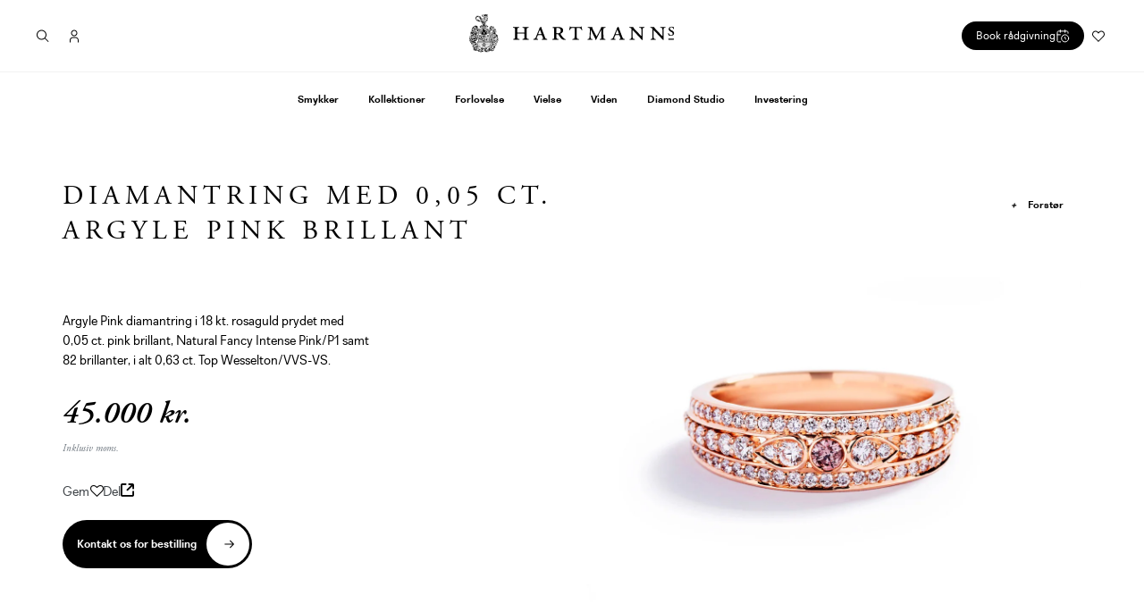

--- FILE ---
content_type: text/html; charset=utf-8
request_url: https://hartmanns.com/products/diamantring-med-0-05-argyle-pink-brillant
body_size: 87058
content:
<!doctype html>
<html class="no-js" lang="da">

<head>

  <script
  id="Cookiebot"
  src="https://consent.cookiebot.com/uc.js"
  data-cbid="0442c85e-58e8-44f4-837f-bd2fe1fbe100"
  type="text/javascript"
  defer
  ></script>
  
  <meta charset="utf-8">
  <meta http-equiv="X-UA-Compatible" content="IE=edge,chrome=1">
  <meta name="viewport" content="width=device-width,initial-scale=1">
  <meta name="theme-color" content="#000000">
  <meta name="google-site-verification" content="IUqGrbtP0aRH992KVyvW9RAcPc6gmiTE4qOXj2R8ylA" />
  <meta name="google-site-verification" content="UHrcv9kuVGUtztocS4tKT_RVLXCenenzcXmjJ6qFPLk" />

  
  
  <!--<script id="CookieConsent" src="https://policy.app.cookieinformation.com/uc.js" data-culture="da" type="text/javascript"></script>-->

  <!-- Hotjar Tracking Code for https://hartmanns.com/ -->
  <script data-cookieconsent="statistics">
      (function(h,o,t,j,a,r){
          h.hj=h.hj||function(){(h.hj.q=h.hj.q||[]).push(arguments)};
          h._hjSettings={hjid:3737250,hjsv:6};
          a=o.getElementsByTagName('head')[0];
          r=o.createElement('script');r.async=1;
          r.src=t+h._hjSettings.hjid+j+h._hjSettings.hjsv;
          a.appendChild(r);
      })(window,document,'https://static.hotjar.com/c/hotjar-','.js?sv=');
  </script>
  

<link rel="canonical" href="https://hartmanns.com/products/diamantring-med-0-05-argyle-pink-brillant" />

<link rel="shortcut icon" href="//hartmanns.com/cdn/shop/files/hm-favicon_32x32.png?v=1613707021" type="image/png"><title>Diamantring med 0,05 ct. Argyle Pink brillant
&ndash; Hartmann&#39;s</title><meta name="description" content="Argyle Pink diamantring i 18 kt. rosaguld prydet med 0,05 ct. pink brillant, Natural Fancy Intense Pink/P1 samt 82 brillanter, i alt 0,63 ct. Top Wesselton/VVS-VS."><!-- /snippets/social-meta-tags.liquid -->




<meta property="og:site_name" content="Hartmann&#39;s">
<meta property="og:url" content="https://hartmanns.com/products/diamantring-med-0-05-argyle-pink-brillant">
<meta property="og:title" content="Diamantring med 0,05 ct. Argyle Pink brillant">
<meta property="og:type" content="product">
<meta property="og:description" content="Argyle Pink diamantring i 18 kt. rosaguld prydet med 0,05 ct. pink brillant, Natural Fancy Intense Pink/P1 samt 82 brillanter, i alt 0,63 ct. Top Wesselton/VVS-VS.">

  <meta property="og:price:amount" content="45.000">
  <meta property="og:price:currency" content="DKK">

<meta property="og:image" content="http://hartmanns.com/cdn/shop/products/Ring5_22_08_2019_-_Kopi_low_res_farve_1200x1200.jpg?v=1572275612">
<meta property="og:image:secure_url" content="https://hartmanns.com/cdn/shop/products/Ring5_22_08_2019_-_Kopi_low_res_farve_1200x1200.jpg?v=1572275612">


<meta name="twitter:card" content="summary_large_image">
<meta name="twitter:title" content="Diamantring med 0,05 ct. Argyle Pink brillant">
<meta name="twitter:description" content="Argyle Pink diamantring i 18 kt. rosaguld prydet med 0,05 ct. pink brillant, Natural Fancy Intense Pink/P1 samt 82 brillanter, i alt 0,63 ct. Top Wesselton/VVS-VS.">


  <link href="//hartmanns.com/cdn/shop/t/34/assets/theme.scss.css?v=39857067824534459461764663743" rel="stylesheet" type="text/css" media="all" />
  <link href="//hartmanns.com/cdn/shop/t/34/assets/themeaddon.scss.css?v=148917852944991665411743503359" rel="stylesheet" type="text/css" media="all" />
  <link href="//hartmanns.com/cdn/shop/t/34/assets/theme-quickfix.scss.css?v=60603210298044639741743503359" rel="stylesheet" type="text/css" media="all" />
  <link href="//hartmanns.com/cdn/shop/t/34/assets/theme-hotfixes.scss.css?v=161351212958195578231748419497" rel="stylesheet" type="text/css" media="all" />

  <link rel="stylesheet" href="https://use.typekit.net/srm2oaq.css">
  <script>
    var theme = {
      strings: {
        addToCart: "Læg i indkøbskurv",
        soldOut: "Solgt",
        unavailable: "Ikke tilgængelig",
        regularPrice: "Normalpris",
        sale: "Udsalg",
        showMore: "Vis mere",
        showLess: "Vis mindre",
        addressError: "Der opstod en fejl under forsøg på at finde adressen",
        addressNoResults: "Ingen resultater for den adresse",
        addressQueryLimit: "Du har overskredet Googles API-brugerbegrænsning. Overvej at opgradere til en \u003ca href=\"https:\/\/developers.google.com\/maps\/premium\/usage-limits\"\u003ePremium-plan\u003c\/a\u003e.",
        authError: "Der opstod et problem under forsøg på at bekræfte din Google Maps-konto.",
        newWindow: "Åbner i nyt vindue.",
        external: "Åbner ekstern hjemmeside.",
        newWindowExternal: "Åbner ekstern hjemmeside i nyt vindue."
      },
      moneyFormat: "{{ amount_no_decimals_with_comma_separator }} kr."
    }

    document.documentElement.className = document.documentElement.className.replace('no-js', 'js');
  </script>

  <script src="https://cdnjs.cloudflare.com/ajax/libs/modernizr/2.8.3/modernizr.min.js" defer="defer"></script>

  <!--[if (lte IE 9) ]><script src="//hartmanns.com/cdn/shop/t/34/assets/match-media.min.js?v=22265819453975888031743503203" type="text/javascript"></script><![endif]--><!--[if (gt IE 9)|!(IE)]><!--><script src="//hartmanns.com/cdn/shop/t/34/assets/lazysizes.js?v=68441465964607740661743503191" async="async"></script><!--<![endif]-->
  <!--[if lte IE 9]><script src="//hartmanns.com/cdn/shop/t/34/assets/lazysizes.min.js?38840"></script><![endif]-->

  <!--[if (gt IE 9)|!(IE)]><!--><script src="//hartmanns.com/cdn/shop/t/34/assets/vendor.js?v=114015578321577333051743503275" defer="defer"></script><!--<![endif]-->
  <!--[if lte IE 9]><script src="//hartmanns.com/cdn/shop/t/34/assets/vendor.js?v=114015578321577333051743503275"></script><![endif]-->

  <!--[if (gt IE 9)|!(IE)]><!--><script src="//hartmanns.com/cdn/shop/t/34/assets/theme.js?v=131018607164542968641743503265" defer="defer"></script><!--<![endif]-->
  <!--[if lte IE 9]><script src="//hartmanns.com/cdn/shop/t/34/assets/theme.js?v=131018607164542968641743503265"></script><![endif]-->


  <script src="//hartmanns.com/cdn/shop/t/34/assets/in-view.min.js?v=14626491456752399221743503169" defer="defer"></script>
  <script src="//hartmanns.com/cdn/shop/t/34/assets/theme_umw.js?v=80464807371643489921743503269" defer="defer"></script>

  <script>window.performance && window.performance.mark && window.performance.mark('shopify.content_for_header.start');</script><meta id="shopify-digital-wallet" name="shopify-digital-wallet" content="/8375763059/digital_wallets/dialog">
<link rel="alternate" type="application/json+oembed" href="https://hartmanns.com/products/diamantring-med-0-05-argyle-pink-brillant.oembed">
<script async="async" src="/checkouts/internal/preloads.js?locale=da-DK"></script>
<script id="shopify-features" type="application/json">{"accessToken":"617d15d7529e9c575924f635f8fd9a9d","betas":["rich-media-storefront-analytics"],"domain":"hartmanns.com","predictiveSearch":true,"shopId":8375763059,"locale":"da"}</script>
<script>var Shopify = Shopify || {};
Shopify.shop = "hartmanns-dev-umw.myshopify.com";
Shopify.locale = "da";
Shopify.currency = {"active":"DKK","rate":"1.0"};
Shopify.country = "DK";
Shopify.theme = {"name":"Hartmanns 01.04.25 - Fancy Love","id":180566589783,"schema_name":"Hartmanns.com","schema_version":"1.0.0","theme_store_id":null,"role":"main"};
Shopify.theme.handle = "null";
Shopify.theme.style = {"id":null,"handle":null};
Shopify.cdnHost = "hartmanns.com/cdn";
Shopify.routes = Shopify.routes || {};
Shopify.routes.root = "/";</script>
<script type="module">!function(o){(o.Shopify=o.Shopify||{}).modules=!0}(window);</script>
<script>!function(o){function n(){var o=[];function n(){o.push(Array.prototype.slice.apply(arguments))}return n.q=o,n}var t=o.Shopify=o.Shopify||{};t.loadFeatures=n(),t.autoloadFeatures=n()}(window);</script>
<script id="shop-js-analytics" type="application/json">{"pageType":"product"}</script>
<script defer="defer" async type="module" src="//hartmanns.com/cdn/shopifycloud/shop-js/modules/v2/client.init-shop-cart-sync_CZhtWSFA.da.esm.js"></script>
<script defer="defer" async type="module" src="//hartmanns.com/cdn/shopifycloud/shop-js/modules/v2/chunk.common_DX1U1quQ.esm.js"></script>
<script type="module">
  await import("//hartmanns.com/cdn/shopifycloud/shop-js/modules/v2/client.init-shop-cart-sync_CZhtWSFA.da.esm.js");
await import("//hartmanns.com/cdn/shopifycloud/shop-js/modules/v2/chunk.common_DX1U1quQ.esm.js");

  window.Shopify.SignInWithShop?.initShopCartSync?.({"fedCMEnabled":true,"windoidEnabled":true});

</script>
<script>(function() {
  var isLoaded = false;
  function asyncLoad() {
    if (isLoaded) return;
    isLoaded = true;
    var urls = ["https:\/\/assets.smartwishlist.webmarked.net\/static\/v6\/smartwishlist2.js?shop=hartmanns-dev-umw.myshopify.com","https:\/\/chimpstatic.com\/mcjs-connected\/js\/users\/b76d310db1767140e161d3d09\/6a725018bc9bfedb0b5ceacc7.js?shop=hartmanns-dev-umw.myshopify.com","https:\/\/d23dclunsivw3h.cloudfront.net\/redirect-app.js?shop=hartmanns-dev-umw.myshopify.com"];
    for (var i = 0; i < urls.length; i++) {
      var s = document.createElement('script');
      s.type = 'text/javascript';
      s.async = true;
      s.src = urls[i];
      var x = document.getElementsByTagName('script')[0];
      x.parentNode.insertBefore(s, x);
    }
  };
  if(window.attachEvent) {
    window.attachEvent('onload', asyncLoad);
  } else {
    window.addEventListener('load', asyncLoad, false);
  }
})();</script>
<script id="__st">var __st={"a":8375763059,"offset":3600,"reqid":"675e8035-c28c-464e-a422-ff0d85e661f2-1765008792","pageurl":"hartmanns.com\/products\/diamantring-med-0-05-argyle-pink-brillant","u":"f56afab4efd1","p":"product","rtyp":"product","rid":4324949164147};</script>
<script>window.ShopifyPaypalV4VisibilityTracking = true;</script>
<script id="captcha-bootstrap">!function(){'use strict';const t='contact',e='account',n='new_comment',o=[[t,t],['blogs',n],['comments',n],[t,'customer']],c=[[e,'customer_login'],[e,'guest_login'],[e,'recover_customer_password'],[e,'create_customer']],r=t=>t.map((([t,e])=>`form[action*='/${t}']:not([data-nocaptcha='true']) input[name='form_type'][value='${e}']`)).join(','),a=t=>()=>t?[...document.querySelectorAll(t)].map((t=>t.form)):[];function s(){const t=[...o],e=r(t);return a(e)}const i='password',u='form_key',d=['recaptcha-v3-token','g-recaptcha-response','h-captcha-response',i],f=()=>{try{return window.sessionStorage}catch{return}},m='__shopify_v',_=t=>t.elements[u];function p(t,e,n=!1){try{const o=window.sessionStorage,c=JSON.parse(o.getItem(e)),{data:r}=function(t){const{data:e,action:n}=t;return t[m]||n?{data:e,action:n}:{data:t,action:n}}(c);for(const[e,n]of Object.entries(r))t.elements[e]&&(t.elements[e].value=n);n&&o.removeItem(e)}catch(o){console.error('form repopulation failed',{error:o})}}const l='form_type',E='cptcha';function T(t){t.dataset[E]=!0}const w=window,h=w.document,L='Shopify',v='ce_forms',y='captcha';let A=!1;((t,e)=>{const n=(g='f06e6c50-85a8-45c8-87d0-21a2b65856fe',I='https://cdn.shopify.com/shopifycloud/storefront-forms-hcaptcha/ce_storefront_forms_captcha_hcaptcha.v1.5.2.iife.js',D={infoText:'Beskyttet af hCaptcha',privacyText:'Beskyttelse af persondata',termsText:'Vilkår'},(t,e,n)=>{const o=w[L][v],c=o.bindForm;if(c)return c(t,g,e,D).then(n);var r;o.q.push([[t,g,e,D],n]),r=I,A||(h.body.append(Object.assign(h.createElement('script'),{id:'captcha-provider',async:!0,src:r})),A=!0)});var g,I,D;w[L]=w[L]||{},w[L][v]=w[L][v]||{},w[L][v].q=[],w[L][y]=w[L][y]||{},w[L][y].protect=function(t,e){n(t,void 0,e),T(t)},Object.freeze(w[L][y]),function(t,e,n,w,h,L){const[v,y,A,g]=function(t,e,n){const i=e?o:[],u=t?c:[],d=[...i,...u],f=r(d),m=r(i),_=r(d.filter((([t,e])=>n.includes(e))));return[a(f),a(m),a(_),s()]}(w,h,L),I=t=>{const e=t.target;return e instanceof HTMLFormElement?e:e&&e.form},D=t=>v().includes(t);t.addEventListener('submit',(t=>{const e=I(t);if(!e)return;const n=D(e)&&!e.dataset.hcaptchaBound&&!e.dataset.recaptchaBound,o=_(e),c=g().includes(e)&&(!o||!o.value);(n||c)&&t.preventDefault(),c&&!n&&(function(t){try{if(!f())return;!function(t){const e=f();if(!e)return;const n=_(t);if(!n)return;const o=n.value;o&&e.removeItem(o)}(t);const e=Array.from(Array(32),(()=>Math.random().toString(36)[2])).join('');!function(t,e){_(t)||t.append(Object.assign(document.createElement('input'),{type:'hidden',name:u})),t.elements[u].value=e}(t,e),function(t,e){const n=f();if(!n)return;const o=[...t.querySelectorAll(`input[type='${i}']`)].map((({name:t})=>t)),c=[...d,...o],r={};for(const[a,s]of new FormData(t).entries())c.includes(a)||(r[a]=s);n.setItem(e,JSON.stringify({[m]:1,action:t.action,data:r}))}(t,e)}catch(e){console.error('failed to persist form',e)}}(e),e.submit())}));const S=(t,e)=>{t&&!t.dataset[E]&&(n(t,e.some((e=>e===t))),T(t))};for(const o of['focusin','change'])t.addEventListener(o,(t=>{const e=I(t);D(e)&&S(e,y())}));const B=e.get('form_key'),M=e.get(l),P=B&&M;t.addEventListener('DOMContentLoaded',(()=>{const t=y();if(P)for(const e of t)e.elements[l].value===M&&p(e,B);[...new Set([...A(),...v().filter((t=>'true'===t.dataset.shopifyCaptcha))])].forEach((e=>S(e,t)))}))}(h,new URLSearchParams(w.location.search),n,t,e,['guest_login'])})(!0,!0)}();</script>
<script integrity="sha256-52AcMU7V7pcBOXWImdc/TAGTFKeNjmkeM1Pvks/DTgc=" data-source-attribution="shopify.loadfeatures" defer="defer" src="//hartmanns.com/cdn/shopifycloud/storefront/assets/storefront/load_feature-81c60534.js" crossorigin="anonymous"></script>
<script data-source-attribution="shopify.dynamic_checkout.dynamic.init">var Shopify=Shopify||{};Shopify.PaymentButton=Shopify.PaymentButton||{isStorefrontPortableWallets:!0,init:function(){window.Shopify.PaymentButton.init=function(){};var t=document.createElement("script");t.src="https://hartmanns.com/cdn/shopifycloud/portable-wallets/latest/portable-wallets.da.js",t.type="module",document.head.appendChild(t)}};
</script>
<script data-source-attribution="shopify.dynamic_checkout.buyer_consent">
  function portableWalletsHideBuyerConsent(e){var t=document.getElementById("shopify-buyer-consent"),n=document.getElementById("shopify-subscription-policy-button");t&&n&&(t.classList.add("hidden"),t.setAttribute("aria-hidden","true"),n.removeEventListener("click",e))}function portableWalletsShowBuyerConsent(e){var t=document.getElementById("shopify-buyer-consent"),n=document.getElementById("shopify-subscription-policy-button");t&&n&&(t.classList.remove("hidden"),t.removeAttribute("aria-hidden"),n.addEventListener("click",e))}window.Shopify?.PaymentButton&&(window.Shopify.PaymentButton.hideBuyerConsent=portableWalletsHideBuyerConsent,window.Shopify.PaymentButton.showBuyerConsent=portableWalletsShowBuyerConsent);
</script>
<script data-source-attribution="shopify.dynamic_checkout.cart.bootstrap">document.addEventListener("DOMContentLoaded",(function(){function t(){return document.querySelector("shopify-accelerated-checkout-cart, shopify-accelerated-checkout")}if(t())Shopify.PaymentButton.init();else{new MutationObserver((function(e,n){t()&&(Shopify.PaymentButton.init(),n.disconnect())})).observe(document.body,{childList:!0,subtree:!0})}}));
</script>

<script>window.performance && window.performance.mark && window.performance.mark('shopify.content_for_header.end');</script>
  <script>
function feedback() {
  const p = window.Shopify.customerPrivacy;
  console.log(`Tracking ${p.userCanBeTracked() ? "en" : "dis"}abled`);
}
window.Shopify.loadFeatures(
  [
    {
      name: "consent-tracking-api",
      version: "0.1",
    },
  ],
  function (error) {
    if (error) throw error;
    if ("Cookiebot" in window)
      window.Shopify.customerPrivacy.setTrackingConsent({
        "analytics": false,
        "marketing": false,
        "preferences": false,
        "sale_of_data": false,
      }, () => console.log("Awaiting consent")
    );
  }
);

window.addEventListener("CookiebotOnConsentReady", function () {
  const C = Cookiebot.consent,
      existConsentShopify = setInterval(function () {
        if (window.Shopify.customerPrivacy) {
          clearInterval(existConsentShopify);
          window.Shopify.customerPrivacy.setTrackingConsent({
            "analytics": C["statistics"],
            "marketing": C["marketing"],
            "preferences": C["preferences"],
            "sale_of_data": C["marketing"],
          }, () => console.log("Consent captured"))
        }
      }, 100);
});
</script>

  <!-- Google Tag Manager -->
  <script type="text/javascript">(function(w,d,s,l,i){w[l]=w[l]||[];w[l].push({'gtm.start':
  new Date().getTime(),event:'gtm.js'});var f=d.getElementsByTagName(s)[0],
  j=d.createElement(s),dl=l!='dataLayer'?'&l='+l:'';j.async=true;j.src=
  'https://www.googletagmanager.com/gtm.js?id='+i+dl;f.parentNode.insertBefore(j,f);
  })(window,document,'script','dataLayer','GTM-W2DHBR7');</script>
  <!-- End Google Tag Manager -->

  <script type="text/plain" data-cookieconsent="marketing"> _linkedin_partner_id = "6487658"; window._linkedin_data_partner_ids = window._linkedin_data_partner_ids || []; window._linkedin_data_partner_ids.push(_linkedin_partner_id); </script>
  <script type="text/plain" data-cookieconsent="marketing"> (function(l) { if (!l){window.lintrk = function(a,b){window.lintrk.q.push([a,b])}; window.lintrk.q=[]} var s = document.getElementsByTagName("script")[0]; var b = document.createElement("script"); b.type = "text/javascript";b.async = true; b.src = "https://snap.licdn.com/li.lms-analytics/insight.min.js"; s.parentNode.insertBefore(b, s);})(window.lintrk); </script>
  <noscript data-cookieconsent="marketing"> 
    <img height="1" width="1" style="display:none;" alt="" src="https://px.ads.linkedin.com/collect/?pid=6487658&fmt=gif" />
  </noscript>

<!--begin-bc-sf-filter-css-->
  <style data-id="bc-sf-filter-style" type="text/css">
      #bc-sf-filter-options-wrapper .bc-sf-filter-option-block .bc-sf-filter-block-title h3,
      #bc-sf-filter-tree-h .bc-sf-filter-option-block .bc-sf-filter-block-title a {}
    
     .bc-sf-filter-option-block .bc-sf-filter-block-title h3>span:before {}
      .bc-sf-filter-option-block .bc-sf-filter-block-title h3>span.up:before {}
    
      #bc-sf-filter-options-wrapper .bc-sf-filter-option-block .bc-sf-filter-block-content ul li a,
      #bc-sf-filter-tree-h .bc-sf-filter-option-block .bc-sf-filter-block-content ul li a,
      .bc-sf-filter-option-block-sub_category .bc-sf-filter-block-content ul li h3 a,
      .bc-sf-filter-selection-wrapper .bc-sf-filter-selected-items .selected-item>a,
      .bc-sf-filter-selection-wrapper .bc-sf-filter-block-title h3,
      .bc-sf-filter-clear, 
      .bc-sf-filter-clear-all{}
    
      .bc-sf-filter-option-block-sub_category .bc-sf-filter-option-single-list li span.sub-icon:before {}
      .bc-sf-filter-option-block-sub_category .bc-sf-filter-option-single-list li span.sub-icon.sub-up:before {}

      #bc-sf-filter-tree-mobile button {text-transform: none !important;}
    </style><link href="//hartmanns.com/cdn/shop/t/34/assets/bc-sf-filter.scss.css?v=28430006887228965121743503359" rel="stylesheet" type="text/css" media="all" />
<!--start-bc-al-css--><!--end-bc-al-css-->

<!-- Start Widgets Slider CSS --><!-- End Widgets Slider CSS -->

<!--end-bc-sf-filter-css-->

  <script src="//ajax.googleapis.com/ajax/libs/jquery/2.2.3/jquery.min.js" type="text/javascript"></script>

  
  <meta name="facebook-domain-verification" content="oq38kuxt87l01qqrsgdss1xrmf8518" />
  



	

    

    <script>
      /*$(document).ready(function() {
        // 1. Find links with URLs that start with the specified URL
        $('a[href^="https://hartmanns.onlinebooq.dk/"]').on('click', function(e) {
          // 2. Prevent default action and add .active class to .booking_modal
          e.preventDefault();
          $('.booking_modal').addClass('active');
          
          // Add .modaled class to the body
          $('html').addClass('modaled');
      
          // 3. Find iframe in .booking_modal and set its src from data-src
          var $iframe = $('.booking_modal iframe');
          if ($iframe.length && $iframe.attr('data-src')) {
            $iframe.attr('src', $iframe.attr('data-src'));
          }
        });
      
        // 4. Remove .active class when clicking .close_booking_modal
        $('.close_booking_modal').on('click', function() {
          $('.booking_modal').removeClass('active');
          
          // Remove .modaled class from the body
          $('html').removeClass('modaled');
        });
      });*/

    </script>    
  
<link href="https://monorail-edge.shopifysvc.com" rel="dns-prefetch">
<script>(function(){if ("sendBeacon" in navigator && "performance" in window) {try {var session_token_from_headers = performance.getEntriesByType('navigation')[0].serverTiming.find(x => x.name == '_s').description;} catch {var session_token_from_headers = undefined;}var session_cookie_matches = document.cookie.match(/_shopify_s=([^;]*)/);var session_token_from_cookie = session_cookie_matches && session_cookie_matches.length === 2 ? session_cookie_matches[1] : "";var session_token = session_token_from_headers || session_token_from_cookie || "";function handle_abandonment_event(e) {var entries = performance.getEntries().filter(function(entry) {return /monorail-edge.shopifysvc.com/.test(entry.name);});if (!window.abandonment_tracked && entries.length === 0) {window.abandonment_tracked = true;var currentMs = Date.now();var navigation_start = performance.timing.navigationStart;var payload = {shop_id: 8375763059,url: window.location.href,navigation_start,duration: currentMs - navigation_start,session_token,page_type: "product"};window.navigator.sendBeacon("https://monorail-edge.shopifysvc.com/v1/produce", JSON.stringify({schema_id: "online_store_buyer_site_abandonment/1.1",payload: payload,metadata: {event_created_at_ms: currentMs,event_sent_at_ms: currentMs}}));}}window.addEventListener('pagehide', handle_abandonment_event);}}());</script>
<script id="web-pixels-manager-setup">(function e(e,d,r,n,o){if(void 0===o&&(o={}),!Boolean(null===(a=null===(i=window.Shopify)||void 0===i?void 0:i.analytics)||void 0===a?void 0:a.replayQueue)){var i,a;window.Shopify=window.Shopify||{};var t=window.Shopify;t.analytics=t.analytics||{};var s=t.analytics;s.replayQueue=[],s.publish=function(e,d,r){return s.replayQueue.push([e,d,r]),!0};try{self.performance.mark("wpm:start")}catch(e){}var l=function(){var e={modern:/Edge?\/(1{2}[4-9]|1[2-9]\d|[2-9]\d{2}|\d{4,})\.\d+(\.\d+|)|Firefox\/(1{2}[4-9]|1[2-9]\d|[2-9]\d{2}|\d{4,})\.\d+(\.\d+|)|Chrom(ium|e)\/(9{2}|\d{3,})\.\d+(\.\d+|)|(Maci|X1{2}).+ Version\/(15\.\d+|(1[6-9]|[2-9]\d|\d{3,})\.\d+)([,.]\d+|)( \(\w+\)|)( Mobile\/\w+|) Safari\/|Chrome.+OPR\/(9{2}|\d{3,})\.\d+\.\d+|(CPU[ +]OS|iPhone[ +]OS|CPU[ +]iPhone|CPU IPhone OS|CPU iPad OS)[ +]+(15[._]\d+|(1[6-9]|[2-9]\d|\d{3,})[._]\d+)([._]\d+|)|Android:?[ /-](13[3-9]|1[4-9]\d|[2-9]\d{2}|\d{4,})(\.\d+|)(\.\d+|)|Android.+Firefox\/(13[5-9]|1[4-9]\d|[2-9]\d{2}|\d{4,})\.\d+(\.\d+|)|Android.+Chrom(ium|e)\/(13[3-9]|1[4-9]\d|[2-9]\d{2}|\d{4,})\.\d+(\.\d+|)|SamsungBrowser\/([2-9]\d|\d{3,})\.\d+/,legacy:/Edge?\/(1[6-9]|[2-9]\d|\d{3,})\.\d+(\.\d+|)|Firefox\/(5[4-9]|[6-9]\d|\d{3,})\.\d+(\.\d+|)|Chrom(ium|e)\/(5[1-9]|[6-9]\d|\d{3,})\.\d+(\.\d+|)([\d.]+$|.*Safari\/(?![\d.]+ Edge\/[\d.]+$))|(Maci|X1{2}).+ Version\/(10\.\d+|(1[1-9]|[2-9]\d|\d{3,})\.\d+)([,.]\d+|)( \(\w+\)|)( Mobile\/\w+|) Safari\/|Chrome.+OPR\/(3[89]|[4-9]\d|\d{3,})\.\d+\.\d+|(CPU[ +]OS|iPhone[ +]OS|CPU[ +]iPhone|CPU IPhone OS|CPU iPad OS)[ +]+(10[._]\d+|(1[1-9]|[2-9]\d|\d{3,})[._]\d+)([._]\d+|)|Android:?[ /-](13[3-9]|1[4-9]\d|[2-9]\d{2}|\d{4,})(\.\d+|)(\.\d+|)|Mobile Safari.+OPR\/([89]\d|\d{3,})\.\d+\.\d+|Android.+Firefox\/(13[5-9]|1[4-9]\d|[2-9]\d{2}|\d{4,})\.\d+(\.\d+|)|Android.+Chrom(ium|e)\/(13[3-9]|1[4-9]\d|[2-9]\d{2}|\d{4,})\.\d+(\.\d+|)|Android.+(UC? ?Browser|UCWEB|U3)[ /]?(15\.([5-9]|\d{2,})|(1[6-9]|[2-9]\d|\d{3,})\.\d+)\.\d+|SamsungBrowser\/(5\.\d+|([6-9]|\d{2,})\.\d+)|Android.+MQ{2}Browser\/(14(\.(9|\d{2,})|)|(1[5-9]|[2-9]\d|\d{3,})(\.\d+|))(\.\d+|)|K[Aa][Ii]OS\/(3\.\d+|([4-9]|\d{2,})\.\d+)(\.\d+|)/},d=e.modern,r=e.legacy,n=navigator.userAgent;return n.match(d)?"modern":n.match(r)?"legacy":"unknown"}(),u="modern"===l?"modern":"legacy",c=(null!=n?n:{modern:"",legacy:""})[u],f=function(e){return[e.baseUrl,"/wpm","/b",e.hashVersion,"modern"===e.buildTarget?"m":"l",".js"].join("")}({baseUrl:d,hashVersion:r,buildTarget:u}),m=function(e){var d=e.version,r=e.bundleTarget,n=e.surface,o=e.pageUrl,i=e.monorailEndpoint;return{emit:function(e){var a=e.status,t=e.errorMsg,s=(new Date).getTime(),l=JSON.stringify({metadata:{event_sent_at_ms:s},events:[{schema_id:"web_pixels_manager_load/3.1",payload:{version:d,bundle_target:r,page_url:o,status:a,surface:n,error_msg:t},metadata:{event_created_at_ms:s}}]});if(!i)return console&&console.warn&&console.warn("[Web Pixels Manager] No Monorail endpoint provided, skipping logging."),!1;try{return self.navigator.sendBeacon.bind(self.navigator)(i,l)}catch(e){}var u=new XMLHttpRequest;try{return u.open("POST",i,!0),u.setRequestHeader("Content-Type","text/plain"),u.send(l),!0}catch(e){return console&&console.warn&&console.warn("[Web Pixels Manager] Got an unhandled error while logging to Monorail."),!1}}}}({version:r,bundleTarget:l,surface:e.surface,pageUrl:self.location.href,monorailEndpoint:e.monorailEndpoint});try{o.browserTarget=l,function(e){var d=e.src,r=e.async,n=void 0===r||r,o=e.onload,i=e.onerror,a=e.sri,t=e.scriptDataAttributes,s=void 0===t?{}:t,l=document.createElement("script"),u=document.querySelector("head"),c=document.querySelector("body");if(l.async=n,l.src=d,a&&(l.integrity=a,l.crossOrigin="anonymous"),s)for(var f in s)if(Object.prototype.hasOwnProperty.call(s,f))try{l.dataset[f]=s[f]}catch(e){}if(o&&l.addEventListener("load",o),i&&l.addEventListener("error",i),u)u.appendChild(l);else{if(!c)throw new Error("Did not find a head or body element to append the script");c.appendChild(l)}}({src:f,async:!0,onload:function(){if(!function(){var e,d;return Boolean(null===(d=null===(e=window.Shopify)||void 0===e?void 0:e.analytics)||void 0===d?void 0:d.initialized)}()){var d=window.webPixelsManager.init(e)||void 0;if(d){var r=window.Shopify.analytics;r.replayQueue.forEach((function(e){var r=e[0],n=e[1],o=e[2];d.publishCustomEvent(r,n,o)})),r.replayQueue=[],r.publish=d.publishCustomEvent,r.visitor=d.visitor,r.initialized=!0}}},onerror:function(){return m.emit({status:"failed",errorMsg:"".concat(f," has failed to load")})},sri:function(e){var d=/^sha384-[A-Za-z0-9+/=]+$/;return"string"==typeof e&&d.test(e)}(c)?c:"",scriptDataAttributes:o}),m.emit({status:"loading"})}catch(e){m.emit({status:"failed",errorMsg:(null==e?void 0:e.message)||"Unknown error"})}}})({shopId: 8375763059,storefrontBaseUrl: "https://hartmanns.com",extensionsBaseUrl: "https://extensions.shopifycdn.com/cdn/shopifycloud/web-pixels-manager",monorailEndpoint: "https://monorail-edge.shopifysvc.com/unstable/produce_batch",surface: "storefront-renderer",enabledBetaFlags: ["2dca8a86"],webPixelsConfigList: [{"id":"2691760471","configuration":"{\"pixel_id\":\"1844960398867042\",\"pixel_type\":\"facebook_pixel\"}","eventPayloadVersion":"v1","runtimeContext":"OPEN","scriptVersion":"ca16bc87fe92b6042fbaa3acc2fbdaa6","type":"APP","apiClientId":2329312,"privacyPurposes":["ANALYTICS","MARKETING","SALE_OF_DATA"],"dataSharingAdjustments":{"protectedCustomerApprovalScopes":["read_customer_address","read_customer_email","read_customer_name","read_customer_personal_data","read_customer_phone"]}},{"id":"1072824663","configuration":"{\"config\":\"{\\\"google_tag_ids\\\":[\\\"G-X5PXC78K0Z\\\",\\\"AW-994274512\\\",\\\"GT-M63D5C5W\\\"],\\\"target_country\\\":\\\"DK\\\",\\\"gtag_events\\\":[{\\\"type\\\":\\\"begin_checkout\\\",\\\"action_label\\\":[\\\"G-X5PXC78K0Z\\\",\\\"AW-994274512\\\/Cc8-CIyGi4QbENDZjdoD\\\"]},{\\\"type\\\":\\\"search\\\",\\\"action_label\\\":[\\\"G-X5PXC78K0Z\\\",\\\"AW-994274512\\\/vHIOCJiGi4QbENDZjdoD\\\"]},{\\\"type\\\":\\\"view_item\\\",\\\"action_label\\\":[\\\"G-X5PXC78K0Z\\\",\\\"AW-994274512\\\/GA3rCJWGi4QbENDZjdoD\\\",\\\"MC-79CJVBSLK6\\\"]},{\\\"type\\\":\\\"purchase\\\",\\\"action_label\\\":[\\\"G-X5PXC78K0Z\\\",\\\"AW-994274512\\\/ZfMYCOCCi4QbENDZjdoD\\\",\\\"MC-79CJVBSLK6\\\"]},{\\\"type\\\":\\\"page_view\\\",\\\"action_label\\\":[\\\"G-X5PXC78K0Z\\\",\\\"AW-994274512\\\/t2QsCJKGi4QbENDZjdoD\\\",\\\"MC-79CJVBSLK6\\\"]},{\\\"type\\\":\\\"add_payment_info\\\",\\\"action_label\\\":[\\\"G-X5PXC78K0Z\\\",\\\"AW-994274512\\\/M1YSCJuGi4QbENDZjdoD\\\"]},{\\\"type\\\":\\\"add_to_cart\\\",\\\"action_label\\\":[\\\"G-X5PXC78K0Z\\\",\\\"AW-994274512\\\/7RasCI-Gi4QbENDZjdoD\\\"]}],\\\"enable_monitoring_mode\\\":false}\"}","eventPayloadVersion":"v1","runtimeContext":"OPEN","scriptVersion":"b2a88bafab3e21179ed38636efcd8a93","type":"APP","apiClientId":1780363,"privacyPurposes":[],"dataSharingAdjustments":{"protectedCustomerApprovalScopes":["read_customer_address","read_customer_email","read_customer_name","read_customer_personal_data","read_customer_phone"]}},{"id":"shopify-app-pixel","configuration":"{}","eventPayloadVersion":"v1","runtimeContext":"STRICT","scriptVersion":"0450","apiClientId":"shopify-pixel","type":"APP","privacyPurposes":["ANALYTICS","MARKETING"]},{"id":"shopify-custom-pixel","eventPayloadVersion":"v1","runtimeContext":"LAX","scriptVersion":"0450","apiClientId":"shopify-pixel","type":"CUSTOM","privacyPurposes":["ANALYTICS","MARKETING"]}],isMerchantRequest: false,initData: {"shop":{"name":"Hartmann's","paymentSettings":{"currencyCode":"DKK"},"myshopifyDomain":"hartmanns-dev-umw.myshopify.com","countryCode":"DK","storefrontUrl":"https:\/\/hartmanns.com"},"customer":null,"cart":null,"checkout":null,"productVariants":[{"price":{"amount":45000.0,"currencyCode":"DKK"},"product":{"title":"Diamantring med 0,05 ct. Argyle Pink brillant","vendor":"Hartmann's","id":"4324949164147","untranslatedTitle":"Diamantring med 0,05 ct. Argyle Pink brillant","url":"\/products\/diamantring-med-0-05-argyle-pink-brillant","type":""},"id":"31044477485171","image":{"src":"\/\/hartmanns.com\/cdn\/shop\/products\/Ring5_22_08_2019_-_Kopi_low_res_farve.jpg?v=1572275612"},"sku":"","title":"Default Title","untranslatedTitle":"Default Title"}],"purchasingCompany":null},},"https://hartmanns.com/cdn","ae1676cfwd2530674p4253c800m34e853cb",{"modern":"","legacy":""},{"shopId":"8375763059","storefrontBaseUrl":"https:\/\/hartmanns.com","extensionBaseUrl":"https:\/\/extensions.shopifycdn.com\/cdn\/shopifycloud\/web-pixels-manager","surface":"storefront-renderer","enabledBetaFlags":"[\"2dca8a86\"]","isMerchantRequest":"false","hashVersion":"ae1676cfwd2530674p4253c800m34e853cb","publish":"custom","events":"[[\"page_viewed\",{}],[\"product_viewed\",{\"productVariant\":{\"price\":{\"amount\":45000.0,\"currencyCode\":\"DKK\"},\"product\":{\"title\":\"Diamantring med 0,05 ct. Argyle Pink brillant\",\"vendor\":\"Hartmann's\",\"id\":\"4324949164147\",\"untranslatedTitle\":\"Diamantring med 0,05 ct. Argyle Pink brillant\",\"url\":\"\/products\/diamantring-med-0-05-argyle-pink-brillant\",\"type\":\"\"},\"id\":\"31044477485171\",\"image\":{\"src\":\"\/\/hartmanns.com\/cdn\/shop\/products\/Ring5_22_08_2019_-_Kopi_low_res_farve.jpg?v=1572275612\"},\"sku\":\"\",\"title\":\"Default Title\",\"untranslatedTitle\":\"Default Title\"}}]]"});</script><script>
  window.ShopifyAnalytics = window.ShopifyAnalytics || {};
  window.ShopifyAnalytics.meta = window.ShopifyAnalytics.meta || {};
  window.ShopifyAnalytics.meta.currency = 'DKK';
  var meta = {"product":{"id":4324949164147,"gid":"gid:\/\/shopify\/Product\/4324949164147","vendor":"Hartmann's","type":"","variants":[{"id":31044477485171,"price":4500000,"name":"Diamantring med 0,05 ct. Argyle Pink brillant","public_title":null,"sku":""}],"remote":false},"page":{"pageType":"product","resourceType":"product","resourceId":4324949164147}};
  for (var attr in meta) {
    window.ShopifyAnalytics.meta[attr] = meta[attr];
  }
</script>
<script class="analytics">
  (function () {
    var customDocumentWrite = function(content) {
      var jquery = null;

      if (window.jQuery) {
        jquery = window.jQuery;
      } else if (window.Checkout && window.Checkout.$) {
        jquery = window.Checkout.$;
      }

      if (jquery) {
        jquery('body').append(content);
      }
    };

    var hasLoggedConversion = function(token) {
      if (token) {
        return document.cookie.indexOf('loggedConversion=' + token) !== -1;
      }
      return false;
    }

    var setCookieIfConversion = function(token) {
      if (token) {
        var twoMonthsFromNow = new Date(Date.now());
        twoMonthsFromNow.setMonth(twoMonthsFromNow.getMonth() + 2);

        document.cookie = 'loggedConversion=' + token + '; expires=' + twoMonthsFromNow;
      }
    }

    var trekkie = window.ShopifyAnalytics.lib = window.trekkie = window.trekkie || [];
    if (trekkie.integrations) {
      return;
    }
    trekkie.methods = [
      'identify',
      'page',
      'ready',
      'track',
      'trackForm',
      'trackLink'
    ];
    trekkie.factory = function(method) {
      return function() {
        var args = Array.prototype.slice.call(arguments);
        args.unshift(method);
        trekkie.push(args);
        return trekkie;
      };
    };
    for (var i = 0; i < trekkie.methods.length; i++) {
      var key = trekkie.methods[i];
      trekkie[key] = trekkie.factory(key);
    }
    trekkie.load = function(config) {
      trekkie.config = config || {};
      trekkie.config.initialDocumentCookie = document.cookie;
      var first = document.getElementsByTagName('script')[0];
      var script = document.createElement('script');
      script.type = 'text/javascript';
      script.onerror = function(e) {
        var scriptFallback = document.createElement('script');
        scriptFallback.type = 'text/javascript';
        scriptFallback.onerror = function(error) {
                var Monorail = {
      produce: function produce(monorailDomain, schemaId, payload) {
        var currentMs = new Date().getTime();
        var event = {
          schema_id: schemaId,
          payload: payload,
          metadata: {
            event_created_at_ms: currentMs,
            event_sent_at_ms: currentMs
          }
        };
        return Monorail.sendRequest("https://" + monorailDomain + "/v1/produce", JSON.stringify(event));
      },
      sendRequest: function sendRequest(endpointUrl, payload) {
        // Try the sendBeacon API
        if (window && window.navigator && typeof window.navigator.sendBeacon === 'function' && typeof window.Blob === 'function' && !Monorail.isIos12()) {
          var blobData = new window.Blob([payload], {
            type: 'text/plain'
          });

          if (window.navigator.sendBeacon(endpointUrl, blobData)) {
            return true;
          } // sendBeacon was not successful

        } // XHR beacon

        var xhr = new XMLHttpRequest();

        try {
          xhr.open('POST', endpointUrl);
          xhr.setRequestHeader('Content-Type', 'text/plain');
          xhr.send(payload);
        } catch (e) {
          console.log(e);
        }

        return false;
      },
      isIos12: function isIos12() {
        return window.navigator.userAgent.lastIndexOf('iPhone; CPU iPhone OS 12_') !== -1 || window.navigator.userAgent.lastIndexOf('iPad; CPU OS 12_') !== -1;
      }
    };
    Monorail.produce('monorail-edge.shopifysvc.com',
      'trekkie_storefront_load_errors/1.1',
      {shop_id: 8375763059,
      theme_id: 180566589783,
      app_name: "storefront",
      context_url: window.location.href,
      source_url: "//hartmanns.com/cdn/s/trekkie.storefront.94e7babdf2ec3663c2b14be7d5a3b25b9303ebb0.min.js"});

        };
        scriptFallback.async = true;
        scriptFallback.src = '//hartmanns.com/cdn/s/trekkie.storefront.94e7babdf2ec3663c2b14be7d5a3b25b9303ebb0.min.js';
        first.parentNode.insertBefore(scriptFallback, first);
      };
      script.async = true;
      script.src = '//hartmanns.com/cdn/s/trekkie.storefront.94e7babdf2ec3663c2b14be7d5a3b25b9303ebb0.min.js';
      first.parentNode.insertBefore(script, first);
    };
    trekkie.load(
      {"Trekkie":{"appName":"storefront","development":false,"defaultAttributes":{"shopId":8375763059,"isMerchantRequest":null,"themeId":180566589783,"themeCityHash":"7965527836309406195","contentLanguage":"da","currency":"DKK","eventMetadataId":"8ef9f7b2-2450-4f2d-bdd7-2fddb0141f65"},"isServerSideCookieWritingEnabled":true,"monorailRegion":"shop_domain","enabledBetaFlags":["f0df213a"]},"Session Attribution":{},"S2S":{"facebookCapiEnabled":true,"source":"trekkie-storefront-renderer","apiClientId":580111}}
    );

    var loaded = false;
    trekkie.ready(function() {
      if (loaded) return;
      loaded = true;

      window.ShopifyAnalytics.lib = window.trekkie;

      var originalDocumentWrite = document.write;
      document.write = customDocumentWrite;
      try { window.ShopifyAnalytics.merchantGoogleAnalytics.call(this); } catch(error) {};
      document.write = originalDocumentWrite;

      window.ShopifyAnalytics.lib.page(null,{"pageType":"product","resourceType":"product","resourceId":4324949164147,"shopifyEmitted":true});

      var match = window.location.pathname.match(/checkouts\/(.+)\/(thank_you|post_purchase)/)
      var token = match? match[1]: undefined;
      if (!hasLoggedConversion(token)) {
        setCookieIfConversion(token);
        window.ShopifyAnalytics.lib.track("Viewed Product",{"currency":"DKK","variantId":31044477485171,"productId":4324949164147,"productGid":"gid:\/\/shopify\/Product\/4324949164147","name":"Diamantring med 0,05 ct. Argyle Pink brillant","price":"45000.00","sku":"","brand":"Hartmann's","variant":null,"category":"","nonInteraction":true,"remote":false},undefined,undefined,{"shopifyEmitted":true});
      window.ShopifyAnalytics.lib.track("monorail:\/\/trekkie_storefront_viewed_product\/1.1",{"currency":"DKK","variantId":31044477485171,"productId":4324949164147,"productGid":"gid:\/\/shopify\/Product\/4324949164147","name":"Diamantring med 0,05 ct. Argyle Pink brillant","price":"45000.00","sku":"","brand":"Hartmann's","variant":null,"category":"","nonInteraction":true,"remote":false,"referer":"https:\/\/hartmanns.com\/products\/diamantring-med-0-05-argyle-pink-brillant"});
      }
    });


        var eventsListenerScript = document.createElement('script');
        eventsListenerScript.async = true;
        eventsListenerScript.src = "//hartmanns.com/cdn/shopifycloud/storefront/assets/shop_events_listener-3da45d37.js";
        document.getElementsByTagName('head')[0].appendChild(eventsListenerScript);

})();</script>
<script
  defer
  src="https://hartmanns.com/cdn/shopifycloud/perf-kit/shopify-perf-kit-2.1.2.min.js"
  data-application="storefront-renderer"
  data-shop-id="8375763059"
  data-render-region="gcp-us-east1"
  data-page-type="product"
  data-theme-instance-id="180566589783"
  data-theme-name="Hartmanns.com"
  data-theme-version="1.0.0"
  data-monorail-region="shop_domain"
  data-resource-timing-sampling-rate="10"
  data-shs="true"
  data-shs-beacon="true"
  data-shs-export-with-fetch="true"
  data-shs-logs-sample-rate="1"
></script>
</head>

<body id="body" class="template-product" data-template-name="">

  <!-- Google Tag Manager (noscript) -->
  <noscript><iframe src="https://www.googletagmanager.com/ns.html?id=GTM-W2DHBR7"
  height="0" width="0" style="display:none;visibility:hidden"></iframe></noscript>
  <!-- End Google Tag Manager (noscript) -->

  <div class="booking_modal">
    <div class="container_booking">
      <div class="close_booking_modal">
        <svg width="32" height="32" viewBox="0 0 32 32" fill="none" xmlns="http://www.w3.org/2000/svg">
          <path d="M16 2C8.2 2 2 8.2 2 16C2 23.8 8.2 30 16 30C23.8 30 30 23.8 30 16C30 8.2 23.8 2 16 2ZM16 28C9.4 28 4 22.6 4 16C4 9.4 9.4 4 16 4C22.6 4 28 9.4 28 16C28 22.6 22.6 28 16 28Z" fill="white"/>
          <path d="M21.4 23L16 17.6L10.6 23L9 21.4L14.4 16L9 10.6L10.6 9L16 14.4L21.4 9L23 10.6L17.6 16L23 21.4L21.4 23Z" fill="white"/>
        </svg>
      </div>
      <iframe frameBorder="0" data-src="https://hartmanns.onlinebooq.dk/" data-hj-allow-iframe=""></iframe>
    </div>
  </div>

  <a class="in-page-link visually-hidden skip-link" href="#MainContent">Gå til indhold</a>

  <div id="SearchDrawer" class="search-bar drawer drawer--top" role="dialog" aria-modal="true" aria-label="Søg">
    <div class="search-bar__table">
      <div class="search-bar__table-cell search-bar__form-wrapper">
        <form class="search search-bar__form" action="/search" method="get" role="search">
          <input class="search__input search-bar__input" type="search" name="q" value="" placeholder="Søg" aria-label="Søg">
          <button class="search-bar__submit search__submit btn--link" type="submit">
            <svg width="24" height="24" viewBox="0 0 24 24" fill="none" xmlns="http://www.w3.org/2000/svg">
                    <path d="M21.75 20.6896L16.0859 15.0255C17.447 13.3915 18.1257 11.2958 17.9808 9.17412C17.836 7.05248 16.8788 5.06836 15.3083 3.63451C13.7378 2.20065 11.675 1.42746 9.549 1.47577C7.42298 1.52408 5.39742 2.39018 3.89371 3.89389C2.39 5.39761 1.5239 7.42316 1.47558 9.54918C1.42727 11.6752 2.20047 13.738 3.63432 15.3085C5.06818 16.8789 7.0523 17.8362 9.17393 17.981C11.2956 18.1258 13.3914 17.4471 15.0253 16.0861L20.6894 21.7502L21.75 20.6896ZM2.99999 9.75018C2.99999 8.41515 3.39587 7.11011 4.13757 6.00008C4.87927 4.89005 5.93348 4.02488 7.16688 3.51399C8.40028 3.0031 9.75748 2.86943 11.0669 3.12988C12.3762 3.39033 13.579 4.0332 14.523 4.97721C15.467 5.92121 16.1098 7.12395 16.3703 8.43332C16.6307 9.74269 16.4971 11.0999 15.9862 12.3333C15.4753 13.5667 14.6101 14.6209 13.5001 15.3626C12.3901 16.1043 11.085 16.5002 9.74999 16.5002C7.96039 16.4982 6.24466 15.7864 4.97922 14.521C3.71378 13.2555 3.00198 11.5398 2.99999 9.75018Z" fill="black"/>
                  </svg>
<!--<svg aria-hidden="true" focusable="false" role="presentation" class="icon icon-search" viewBox="0 0 37 40"><path d="M35.6 36l-9.8-9.8c4.1-5.4 3.6-13.2-1.3-18.1-5.4-5.4-14.2-5.4-19.7 0-5.4 5.4-5.4 14.2 0 19.7 2.6 2.6 6.1 4.1 9.8 4.1 3 0 5.9-1 8.3-2.8l9.8 9.8c.4.4.9.6 1.4.6s1-.2 1.4-.6c.9-.9.9-2.1.1-2.9zm-20.9-8.2c-2.6 0-5.1-1-7-2.9-3.9-3.9-3.9-10.1 0-14C9.6 9 12.2 8 14.7 8s5.1 1 7 2.9c3.9 3.9 3.9 10.1 0 14-1.9 1.9-4.4 2.9-7 2.9z"/></svg>-->
            <span class="icon__fallback-text">Indsend</span>
          </button>
        </form>
      </div>
      <div class="search-bar__table-cell text-right">
        <button type="button" class="btn--link search-bar__close js-drawer-close">
          <svg aria-hidden="true" focusable="false" role="presentation" class="icon icon-close" viewBox="0 0 37 40"><path d="M21.3 23l11-11c.8-.8.8-2 0-2.8-.8-.8-2-.8-2.8 0l-11 11-11-11c-.8-.8-2-.8-2.8 0-.8.8-.8 2 0 2.8l11 11-11 11c-.8.8-.8 2 0 2.8.4.4.9.6 1.4.6s1-.2 1.4-.6l11-11 11 11c.4.4.9.6 1.4.6s1-.2 1.4-.6c.8-.8.8-2 0-2.8l-11-11z"/></svg>
          <span class="icon__fallback-text">Luk søgning</span>
        </button>
      </div>
    </div>
  </div>

  <div id="shopify-section-header" class="shopify-section">


<div data-section-id="header" class="site-header__navigation" data-section-type="header-section">
	

	
	

	<header
		class="site-header logo--left"
		role="banner">
		<div class="site-header__content site-header__mobile-nav">
			

          <div class="site-header__left">
            <button type="button" class="btn--link site-header__icon site-header__search-toggle js-drawer-open-top">
                <svg width="24" height="24" viewBox="0 0 24 24" fill="none" xmlns="http://www.w3.org/2000/svg">
                    <path d="M21.75 20.6896L16.0859 15.0255C17.447 13.3915 18.1257 11.2958 17.9808 9.17412C17.836 7.05248 16.8788 5.06836 15.3083 3.63451C13.7378 2.20065 11.675 1.42746 9.549 1.47577C7.42298 1.52408 5.39742 2.39018 3.89371 3.89389C2.39 5.39761 1.5239 7.42316 1.47558 9.54918C1.42727 11.6752 2.20047 13.738 3.63432 15.3085C5.06818 16.8789 7.0523 17.8362 9.17393 17.981C11.2956 18.1258 13.3914 17.4471 15.0253 16.0861L20.6894 21.7502L21.75 20.6896ZM2.99999 9.75018C2.99999 8.41515 3.39587 7.11011 4.13757 6.00008C4.87927 4.89005 5.93348 4.02488 7.16688 3.51399C8.40028 3.0031 9.75748 2.86943 11.0669 3.12988C12.3762 3.39033 13.579 4.0332 14.523 4.97721C15.467 5.92121 16.1098 7.12395 16.3703 8.43332C16.6307 9.74269 16.4971 11.0999 15.9862 12.3333C15.4753 13.5667 14.6101 14.6209 13.5001 15.3626C12.3901 16.1043 11.085 16.5002 9.74999 16.5002C7.96039 16.4982 6.24466 15.7864 4.97922 14.521C3.71378 13.2555 3.00198 11.5398 2.99999 9.75018Z" fill="black"/>
                  </svg>
<!--<svg aria-hidden="true" focusable="false" role="presentation" class="icon icon-search" viewBox="0 0 37 40"><path d="M35.6 36l-9.8-9.8c4.1-5.4 3.6-13.2-1.3-18.1-5.4-5.4-14.2-5.4-19.7 0-5.4 5.4-5.4 14.2 0 19.7 2.6 2.6 6.1 4.1 9.8 4.1 3 0 5.9-1 8.3-2.8l9.8 9.8c.4.4.9.6 1.4.6s1-.2 1.4-.6c.9-.9.9-2.1.1-2.9zm-20.9-8.2c-2.6 0-5.1-1-7-2.9-3.9-3.9-3.9-10.1 0-14C9.6 9 12.2 8 14.7 8s5.1 1 7 2.9c3.9 3.9 3.9 10.1 0 14-1.9 1.9-4.4 2.9-7 2.9z"/></svg>-->
                <span class="icon__fallback-text">Søg</span>
            </button>

            
                <a href="/account/login" class="site-header__icon site-header__account">
                  <svg width="24" height="24" viewBox="0 0 24 24" fill="none" xmlns="http://www.w3.org/2000/svg">
                    <path d="M12 3C12.7417 3 13.4667 3.21993 14.0834 3.63199C14.7001 4.04404 15.1807 4.62971 15.4645 5.31494C15.7484 6.00016 15.8226 6.75416 15.6779 7.48159C15.5333 8.20902 15.1761 8.8772 14.6517 9.40165C14.1272 9.9261 13.459 10.2833 12.7316 10.4279C12.0042 10.5726 11.2502 10.4984 10.5649 10.2145C9.87971 9.93072 9.29404 9.45007 8.88199 8.83339C8.46993 8.2167 8.25 7.49168 8.25 6.75C8.25 5.75544 8.64509 4.80161 9.34835 4.09835C10.0516 3.39509 11.0054 3 12 3ZM12 1.5C10.9616 1.5 9.94661 1.80791 9.08326 2.38478C8.2199 2.96166 7.54699 3.7816 7.14963 4.74091C6.75227 5.70022 6.64831 6.75582 6.85088 7.77422C7.05345 8.79262 7.55346 9.72809 8.28769 10.4623C9.02192 11.1965 9.95738 11.6965 10.9758 11.8991C11.9942 12.1017 13.0498 11.9977 14.0091 11.6004C14.9684 11.203 15.7883 10.5301 16.3652 9.66674C16.9421 8.80339 17.25 7.78835 17.25 6.75C17.25 5.35761 16.6969 4.02226 15.7123 3.03769C14.7277 2.05312 13.3924 1.5 12 1.5ZM19.5 22.5H18V18.75C18 18.2575 17.903 17.7699 17.7145 17.3149C17.5261 16.86 17.2499 16.4466 16.9017 16.0983C16.5534 15.7501 16.14 15.4739 15.6851 15.2855C15.2301 15.097 14.7425 15 14.25 15H9.75C8.75544 15 7.80161 15.3951 7.09835 16.0983C6.39509 16.8016 6 17.7554 6 18.75V22.5H4.5V18.75C4.5 17.3576 5.05312 16.0223 6.03769 15.0377C7.02226 14.0531 8.35761 13.5 9.75 13.5H14.25C15.6424 13.5 16.9777 14.0531 17.9623 15.0377C18.9469 16.0223 19.5 17.3576 19.5 18.75V22.5Z" fill="black"/>
                  </svg>

                    <!--<span class="acc-text">
                        Konto
                    </span>
                    <span class="icon__fallback-text">Log ind</span>-->
                </a>
            
            
          </div>



          <div class="site-header__brand">
              <h1 class="h2 site-header__logo">
                <a href="/" class="site-header__logo-image">
                  
                  <style>
  .logo-svg path {
    fill : black;
  }
</style>
<svg class="logo-svg" viewBox="0 0 230 43" xmlns="http://www.w3.org/2000/svg">
<path d="m11.919 20.867c-0.1143 0.1142-0.5078 0.5204-0.7108 0.5966h0.3046s0.33-0.3301 0.4442-0.4697c-0.0127-0.0381-0.038-0.0761-0.0507-0.1142" fill="#fff"/>
<path d="m11.842 20.677c-0.1523 0.1269-0.6854 0.5458-1.282 0.7743h0.2793s0.7488-0.4189 1.0408-0.6855c-0.0127-0.038-0.0254-0.0634-0.0381-0.1015" fill="#fff"/>
<path d="m11.766 20.448c-0.9266 0.6093-1.6628 0.8632-1.6628 0.8632-0.1015 0.0253 0.0254 0.1396 0.0254 0.1396h0.1904c0.8758-0.3808 1.3581-0.7997 1.4851-0.9139 0-0.0254-0.0254-0.0635-0.0254-0.0889" fill="#fff"/>
<path d="m11.703 20.207c-0.4697 0.3681-1.612 0.9392-1.612 0.9392v0.0762c0.7235-0.2539 1.4597-0.7997 1.6374-0.9266 0-0.0381-0.0127-0.0635-0.0254-0.1015" fill="#fff"/>
<path d="m11.652 19.903c-0.1523 0.1397-0.9012 0.787-1.5358 0.9647-0.71086 0.2031-0.87587 0.3173-0.99011 0.4316 0 0 0.06347 0.1142 0.07616 0.1777 0 0 0.33002-0.3047 0.79965-0.4697 0.4316-0.1523 1.447-0.7488 1.6755-0.9519 0-0.0508-0.0127-0.1016-0.0254-0.1524z" fill="#fff"/>
<path d="m11.64 19.243c-0.2412 0.1523-1.2058 0.7743-1.5359 0.9139-0.38075 0.1523-0.52038-0.0508-0.52038-0.0508s0-0.1142-0.22848 0c-0.22847 0.1142-0.5331 0.4062-0.5331 0.4062-0.07616 0.0635 0 0.2158 0 0.2158s0.64735-0.6981 0.82505-0.3681-0.64735 0.7362-0.64735 0.7362c0.05077 0.0634 0.07617 0.1396 0.07617 0.1396 0.39348-0.292 0.49502-0.3046 0.60925-0.3173 0.11424 0 0.30463-0.2158 0.30463-0.2158 0.73621-0.2031 1.2566-0.7108 1.2566-0.7108 0.0508-0.127 0.2919-0.2539 0.3808-0.3047v-0.4442" fill="#fff"/>
<path d="m8.2377 17.58c-0.26656 0-0.57118 0.1143-0.57118 0.1143 0.11423-0.1143 0.25385-0.292 0.66003-0.3047 0.39348 0 0.5458 0.2285 0.5331 0.3301 0 0.1142 0.06347 0.1523 0.06347 0.1523-0.27925 0.038-0.11424-0.2793-0.68542-0.3047v0.0127zm5.5214-1.8151s-0.0507 0.0381-0.1015 0.1143c-1.0916 1.4597-2.4878 1.3073-2.6909 1.282-0.2158-0.0127-0.3935-0.0762-0.3935 0.038 0 0.1143 0.1777 0.1143 0.1777 0.2285 0 0.1143-0.2158 0.1523-0.4316 0.1523-0.68539 0-0.82501-0.5331-1.0662-0.6346-0.24117-0.1016-0.43157 0.0761-0.43157 0.0761s0.07616 0.0127 0.12693 0.127c0.05077 0.1142 0.11425 0.3046 0.16502 0.2919 0.05077 0 0.24116 0.1269 0.165 0.2158-0.07615 0.0888-0.12692 0.1142-0.21577-0.0254-0.10155-0.1396-0.26656-0.4062-0.85043-0.4062-0.58388 0-0.77428 0.4189-0.87582 0.5839-0.10155 0.165 0 0.1269 0 0.1269s0.21578-0.0888 0.46964-0.1142c0.39348-0.0254 0.50772 0.3681 0.93928 0.4569 0.15232 0.0254 0.21578-0.0507 0.29193-0.038 0.07616 0 0.16501 0.0888 0.13963 0.165-0.02539 0.0761-0.08885 0.0888-0.21578 0.0381-0.25386-0.0889-0.48233 0.1015-0.48233 0.1015 0.16501 0 0.22847 0.5966 1.1551 0.6093 0.54579 0 0.58389-0.2539 0.74889-0.3174 0.165-0.0634 0.2539 0 0.3046 0.1143 0.0508 0.1142-0.0127 0.3173-0.1523 0.3427s-0.165-0.0381-0.4189 0.0381c-0.93924 0.2665-1.4977 0.5585-1.5866 0.6092-0.08885 0.0381-0.17771 0.1016-0.12694 0.165 0.02539 0.0381 0.12694 0 0.21579-0.0507 0.46964-0.2793 1.2439-0.5204 1.4724-0.5966 0.2157-0.0762 0.1523 0.0127 0.3681 0.0127 0.2157 0 0.2538-0.1777 0.4061-0.2285 0.1397-0.0508 0.1143-0.0127 0.2793-0.0508 0.165-0.0253 0.4315-0.1904 0.5458-0.2665 0.0761-0.2539 0.1904-0.4316 0.2919-0.5458-0.2158 0.0508-0.5331 0.1269-0.787 0.2158-0.3046 0.1142-0.6473-0.0254-0.8123 0.0254-0.165 0.0507-0.2666 0.2792-0.2666 0.2792-0.0888-0.0127-0.19035 0.0635-0.19035 0.0635-0.07616 0.038-0.21578 0.038-0.21578-0.0254 0-0.0635 0.07615-0.0254 0.11423-0.0635s0.1777-0.0508 0.1777-0.0508-0.03808-0.0126-0.08885-0.0126c-0.16501 0-0.01269-0.0889-0.01269-0.1397 0-0.0507-0.08885-0.0888-0.08885-0.1015s0.08885 0.0254 0.07616-0.0762c-0.01269-0.1015 0.15233-0.0634 0.41883-0.0888 1.5232-0.1396 2.399-1.1043 2.5386-1.2312 0.1397-0.127 0.2285-0.2793 0.2285-0.2793s-0.0888 0.0635-0.1904 0.165c-0.8631 0.8124-1.8151 1.0535-2.2466 1.1678-0.4316 0.1015-0.3808 0-0.3808 0s0.0253 0.0254 0.2031-0.0762c0.1777-0.1015 0.5077-0.1015 0.5077-0.1015 0.3554-0.0889 0.6981-0.3174 0.6981-0.3174 0.0254-0.038 0-0.0634 0-0.0634-0.1904 0.1396-0.6981 0.3173-0.6981 0.3173s0-0.0381-0.4697 0.0381c-0.4823 0.0888-0.62192 0-0.62192-0.0889 0-0.0888 0.55852 0 0.64732-0.0127 0.0889-0.0253 0.1143-0.1015 0.1143-0.1015s-0.3301 0.0508-0.3301-0.0889c0-0.1396 0.4443-0.1142 0.4443-0.1142s0.5204 0.1142 1.4597-0.3681c0.9393-0.495 1.5231-1.3962 1.5231-1.3962s0.0508-0.1143 0-0.1143" fill="#fff"/>
<path d="m16.602 2.2086s-0.1142 0.08885-0.1016 0.19039v0.08885s0.4189-0.01269 0.6982 0.15232c0 0-0.2412-0.24117-0.4316-0.27925 0 0 0.3173-0.05077 0.6727 0.15232 0 0-0.0634-0.29194-0.825-0.31733" fill="#fff"/>
<path d="m17.757 4.9249c0.0889-0.15232 0.0127-0.1777 0.0127-0.1777-0.2538 0.22847-0.5584 0.43156-0.6346 0.36809-0.0762-0.06346 0-0.16501 0-0.16501s-0.33 0.13963-0.4823 0.38079c-0.1651 0.29194-0.0381 0.48234-0.0381 0.48234s0.0888-0.20309 0.3681-0.34271c0.2284-0.11424 0.4569 0 0.7362-0.16501 0.2919-0.16501 0.5331-0.49503 0.5331-0.49503-0.2539 0-0.3554 0.12693-0.4951 0.21578-0.0507 0.03808-0.0888-0.01269-0.0253-0.10154" fill="#fff"/>
<path d="m18.405 4.5695c0 0.165 0.2158 0.29193 0.2158 0.49502s-0.0634 0.26655-0.0634 0.26655 0.203-0.06346 0.203-0.34271c0-0.1777-0.0888-0.24116-0.1523-0.38079-0.0634-0.13962 0.0508-0.13962 0.0508-0.13962s-0.2539-0.20309-0.2539 0.08885" fill="#fff"/>
<path d="m19.154 4.798h-0.1143s-0.0127-0.08885-0.1269-0.10155c0 0 0.0381 0.38079-0.1523 0.64735 0 0 0.2919 0.03808 0.3808-0.5458" fill="#fff"/>
<path d="m18.278 5.2295c-0.0254 0.08885 0 0.16501 0.0254 0.1777 0.0381 0 0.0889-0.05077 0.1142-0.13962 0.0254-0.08886 1e-4 -0.16501-0.038-0.17771-0.0381 0-0.0889 0.05078-0.1143 0.13963" fill="#fff"/>
<path d="m16.222 33.446c-0.0889-0.2158-0.0762-0.4062-0.0762-0.4062s0.1397 0.0635 0.2412 0.2031c0.0254-0.1904 0.1142-0.33 0.1142-0.33s0.0889 0.1396 0.1143 0.33c0.1015-0.1396 0.2411-0.2031 0.2411-0.2031s0.0127 0.1904-0.0761 0.4062c0.2412-0.1016 0.4189-0.3554 0.4189-0.6347 0-0.3808-0.3047-0.6981-0.6855-0.6981s-0.6981 0.3046-0.6981 0.6981c0 0.2793 0.1777 0.5331 0.4189 0.6347" fill="#fff"/>
<path d="m15.409 33.091c-0.3681-0.1142-0.7489 0.0889-0.8631 0.457-0.1143 0.3681 0.0888 0.7489 0.4569 0.8631 0.2666 0.0889 0.5585 0 0.7362-0.2031-0.2285 0.0254-0.4189-0.0507-0.4189-0.0507s0.1016-0.1143 0.2666-0.1651c-0.1777-0.0761-0.2793-0.2157-0.2793-0.2157s0.1523-0.0508 0.3554 0c-0.1142-0.1397-0.1269-0.292-0.1269-0.292s0.1904 0.0381 0.3681 0.2031c-0.0254-0.2665-0.2031-0.5077-0.4823-0.5839" fill="#fff"/>
<path d="m16.26 34.944c-0.0508 0.2285-0.165 0.3808-0.165 0.3808s-0.0762-0.1269-0.0762-0.3046c-0.1269 0.1523-0.2792 0.2031-0.2792 0.2031s0-0.165 0.0888-0.3427c-0.165 0.0634-0.3173 0.0254-0.3173 0.0254s0.1015-0.1651 0.3046-0.292c-0.2665-0.0508-0.5458 0.0508-0.7108 0.2793-0.2158 0.3173-0.1396 0.7488 0.1777 0.9646s0.7489 0.1397 0.9647-0.165c0.165-0.2285 0.165-0.5331 0.0254-0.7616" fill="#fff"/>
<path d="m17.758 35.858c0.3046-0.2284 0.3554-0.6727 0.1269-0.9646-0.1777-0.2285-0.457-0.3174-0.7235-0.2539 0.2031 0.1142 0.3046 0.2792 0.3046 0.2792s-0.1396 0.0381-0.3173-0.0126c0.1015 0.165 0.1142 0.33 0.1142 0.33s-0.1523-0.0508-0.2919-0.1904c0 0.1777-0.0635 0.3046-0.0635 0.3046s-0.1269-0.1396-0.1904-0.3681c-0.1269 0.2412-0.1142 0.5331 0.0508 0.7616 0.2285 0.3046 0.6727 0.3554 0.9647 0.1269" fill="#fff"/>
<path d="m17.554 33.091c-0.2666 0.1016-0.4443 0.3428-0.457 0.6093 0.165-0.165 0.3554-0.2158 0.3554-0.2158s0 0.1523-0.1142 0.292c0.1904-0.0508 0.3427 0 0.3427 0s-0.0888 0.1396-0.2665 0.2284c0.1777 0.0508 0.2792 0.1524 0.2792 0.1524s-0.1777 0.0761-0.4062 0.0634c0.1777 0.1904 0.4697 0.2666 0.7362 0.1777 0.3554-0.1269 0.5458-0.5331 0.4189-0.8885s-0.5331-0.5458-0.8885-0.4062" fill="#fff"/>
<path d="m16.501 33.586c-0.33 0-0.5965 0.2666-0.5965 0.5966s0.2665 0.5965 0.5965 0.5965c0.3301 0 0.5966-0.2665 0.5966-0.5965s-0.2665-0.5966-0.5966-0.5966z" fill="#fff"/>
<path d="m16.653 35.731c0 0.2285-0.1523 0.4062-0.1523 0.4062s-0.1523-0.1777-0.1523-0.4062v-0.0508c-0.0381 0.1016-0.0634 0.2285-0.0634 0.3808 0 0.292 0.2284 0.5331 0.2284 0.5331s0.2158-0.2411 0.2158-0.5331c0-0.1396-0.0254-0.2792-0.0635-0.3681v0.0381" fill="#fff"/>
<path d="m14.787 34.956c0.1396-0.0507 0.2538-0.1142 0.33-0.1777-0.0127 0-0.0254 0-0.0381 0.0127-0.2158 0.0762-0.4315-0.0127-0.4315-0.0127s0.1269-0.2031 0.3427-0.2792c0.0127 0 0.038 0 0.0507-0.0127-0.1015 0-0.2411 0-0.3934 0.0508-0.2793 0.0888-0.4316 0.3681-0.4316 0.3681s0.2919 0.1269 0.5712 0.038" fill="#fff"/>
<path d="m15.498 33.053-0.0254-0.0381c-0.1396-0.1777-0.1269-0.4189-0.1269-0.4189s0.2284 0.0508 0.3681 0.2285c0 0.0127 0.0253 0.0254 0.038 0.0508-0.0254-0.1016-0.0888-0.2285-0.1777-0.3427-0.1777-0.2285-0.495-0.292-0.495-0.292s-0.0254 0.3174 0.1523 0.5585c0.0889 0.1143 0.1904 0.2031 0.2666 0.2539z" fill="#fff"/>
<path d="m17.643 32.596s0.0254 0.2412-0.1142 0.4189c0 0.0127-0.0254 0.0254-0.0381 0.0508 0.0889-0.0508 0.1904-0.1523 0.2793-0.2793 0.165-0.2411 0.1269-0.5585 0.1269-0.5585s-0.3173 0.0762-0.4823 0.3174c-0.0889 0.1142-0.1397 0.2411-0.1651 0.3427l0.0254-0.0381c0.127-0.1904 0.3554-0.2539 0.3554-0.2539" fill="#fff"/>
<path d="m18.354 34.525c-0.1396-0.0381-0.2665-0.0508-0.3681-0.0508h0.0381c0.2158 0.0761 0.3427 0.2665 0.3427 0.2665s-0.2158 0.0889-0.4315 0.0254h-0.0508c0.0761 0.0508 0.2031 0.1143 0.3554 0.1523 0.2792 0.0889 0.5712-0.0507 0.5712-0.0507s-0.165-0.2793-0.4443-0.3554" fill="#fff"/>
<path d="m16.526 38.384c-0.1523-0.2665-0.3808-0.4823-0.6854-0.6473-0.5204-0.2919-1.2185-0.4443-1.942-0.5966-0.8885-0.1777-1.8024-0.3681-2.564-0.8377-1.0027-0.5966-2.0563-2.0944-2.0816-4.4806 0.17771-0.2031 0.34271-0.4062 0.49503-0.6093h13.569c0.1523 0.2031 0.3173 0.4062 0.495 0.6093-0.0254 2.3862-1.0916 3.884-2.0816 4.4806-0.7743 0.4696-1.6882 0.66-2.564 0.8377-0.7362 0.1523-1.4216 0.292-1.942 0.5966-0.3047 0.1777-0.5332 0.3808-0.6855 0.6473h-0.0127zm2.729-0.7869c0.8758-0.1777 1.8786-0.3935 2.7163-0.9012 0.6601-0.4062 1.2313-1.0535 1.6374-1.8786 0.4443-0.8885 0.6728-1.9674 0.6728-3.0971v-0.0888l-0.0635-0.0635c-1.0154-1.0916-1.5105-2.2213-1.4724-3.3509 0.0508-1.6247 1.2185-2.729 1.2312-2.7417l0.1143-0.1016-1.282-3.7317h-2.6909s0 0.1904-0.0635 0.4696h2.4244l1.0789 3.1352c-0.3174 0.3427-1.2059 1.4216-1.2693 2.9448-0.0381 0.8631 0.203 1.7135 0.7108 2.5513h-12.934c0.5077-0.8378 0.7489-1.6882 0.7235-2.5513-0.0508-1.5232-0.95197-2.6021-1.2693-2.9448l1.0789-3.1352h2.399c-0.0508-0.3046-0.0508-0.4696-0.0508-0.4696h-2.6909l-1.282 3.7317 0.11423 0.1016s1.1678 1.1043 1.2313 2.729c0.038 1.1296-0.45698 2.2593-1.4724 3.3509l-0.06347 0.0635v0.0888c0 1.1297 0.22847 2.1959 0.67273 3.0971 0.40617 0.8251 0.97736 1.4851 1.6374 1.8786 0.8378 0.5077 1.8405 0.7108 2.7163 0.9012 1.5867 0.33 2.4879 0.5712 2.4879 1.7262l0.2284 0.1143 0.2412-0.1143c0-1.155 0.9012-1.3962 2.4878-1.7262" fill="#fff"/>
<path d="m11.132 31.936c0.1143 0 0.2031-0.0889 0.2031-0.2031s-0.0888-0.2158-0.2031-0.2158c-0.1142 0-0.203 0.0889-0.203 0.2158s0.0888 0.2031 0.203 0.2031z" fill="#fff"/>
<path d="m10.04 31.593c-0.11428 0-0.20313 0.0888-0.20313 0.2031 0 0.1142 0.08885 0.2158 0.20313 0.2158 0.1142 0 0.203-0.0889 0.203-0.2158 0-0.127-0.0888-0.2031-0.203-0.2031z" fill="#fff"/>
<path d="m10.637 33.459c0-0.1143-0.0889-0.2031-0.2031-0.2031s-0.2158 0.0888-0.2158 0.2031c0 0.1142 0.0889 0.203 0.2158 0.203s0.2031-0.0888 0.2031-0.203z" fill="#fff"/>
<path d="m10.548 34.119c-0.1142 0-0.2031 0.0888-0.2031 0.2031 0 0.1142 0.0889 0.2158 0.2031 0.2158s0.2031-0.0889 0.2031-0.2158c0-0.127-0.0889-0.2031-0.2031-0.2031z" fill="#fff"/>
<path d="m11.081 34.906c-0.1142 0-0.2031 0.0889-0.2031 0.2031 0 0.1143 0.0889 0.2158 0.2031 0.2158s0.2031-0.0888 0.2031-0.2158c0-0.1269-0.0889-0.2031-0.2031-0.2031z" fill="#fff"/>
<path d="m11.906 35.528c-0.1142 0-0.2031 0.0889-0.2031 0.2031s0.0889 0.2158 0.2031 0.2158 0.2031-0.0889 0.2031-0.2158-0.0889-0.2031-0.2031-0.2031z" fill="#fff"/>
<path d="m11.931 34.525c-0.1142 0-0.2031 0.0888-0.2031 0.2031 0 0.1142 0.0889 0.2157 0.2031 0.2157s0.2031-0.0888 0.2031-0.2157c0-0.127-0.0889-0.2031-0.2031-0.2031z" fill="#fff"/>
<path d="m12.122 33.662c-0.1142 0-0.2031 0.0889-0.2031 0.2031 0 0.1143 0.0889 0.2158 0.2031 0.2158 0.1143 0 0.2031-0.0888 0.2031-0.2158 0-0.1269-0.0888-0.2031-0.2031-0.2031z" fill="#fff"/>
<path d="m11.31 33.916c-0.1143 0-0.2031 0.0888-0.2031 0.2031 0 0.1142 0.0888 0.2158 0.2031 0.2158 0.1142 0 0.203-0.0889 0.203-0.2158 0-0.127-0.0888-0.2031-0.203-0.2031z" fill="#fff"/>
<path d="m11.5 33.002c-0.1143 0-0.2031 0.0888-0.2031 0.2031 0 0.1142 0.0888 0.2158 0.2031 0.2158 0.1142 0 0.2031-0.0889 0.2031-0.2158 0-0.127-0.0889-0.2031-0.2031-0.2031z" fill="#fff"/>
<path d="m11.068 32.57c0-0.1142-0.0888-0.2031-0.2031-0.2031-0.1142 0-0.2158 0.0889-0.2158 0.2031 0 0.1143 0.0889 0.2031 0.2158 0.2031 0.127 0 0.2031-0.0888 0.2031-0.2031z" fill="#fff"/>
<path d="m9.9766 32.443c-0.11424 0-0.20309 0.0888-0.20309 0.2031 0 0.1142 0.08885 0.2158 0.20309 0.2158 0.11426 0 0.20306-0.0889 0.20306-0.2158s-0.0888-0.2031-0.20306-0.2031z" fill="#fff"/>
<path d="m12.655 32.926c0-0.1142-0.0888-0.2031-0.2031-0.2031-0.1142 0-0.2157 0.0889-0.2157 0.2031 0 0.1143 0.0888 0.2031 0.2157 0.2031 0.127 0 0.2031-0.0888 0.2031-0.2031z" fill="#fff"/>
<path d="m11.906 32.532c0.1142 0 0.2031-0.0889 0.2031-0.2031 0-0.1143-0.0889-0.2158-0.2031-0.2158s-0.2031 0.0889-0.2031 0.2158 0.0889 0.2031 0.2031 0.2031z" fill="#fff"/>
<path d="m12.553 31.936c0.1142 0 0.203-0.0889 0.203-0.2031s-0.0888-0.2158-0.203-0.2158c-0.1143 0-0.2031 0.0889-0.2031 0.2158s0.0888 0.2031 0.2031 0.2031z" fill="#fff"/>
<path d="m13.315 32.85c0.1142 0 0.2031-0.0889 0.2031-0.2031s-0.0889-0.2158-0.2031-0.2158-0.2031 0.0889-0.2031 0.2158 0.0889 0.2031 0.2031 0.2031z" fill="#fff"/>
<path d="m13.15 33.459c-0.1142 0-0.2031 0.0888-0.2031 0.203 0 0.1143 0.0889 0.2158 0.2031 0.2158s0.2031-0.0888 0.2031-0.2158c0-0.1269-0.0889-0.203-0.2031-0.203z" fill="#fff"/>
<path d="m12.871 34.335c-0.1143 0-0.2031 0.0888-0.2031 0.2031 0 0.1142 0.0888 0.2157 0.2031 0.2157 0.1142 0 0.2031-0.0888 0.2031-0.2157 0-0.127-0.0889-0.2031-0.2031-0.2031z" fill="#fff"/>
<path d="m12.934 35.35c0-0.1142-0.0888-0.2031-0.203-0.2031-0.1143 0-0.2158 0.0889-0.2158 0.2031s0.0888 0.2031 0.2158 0.2031c0.1269 0 0.203-0.0889 0.203-0.2031z" fill="#fff"/>
<path d="m12.845 35.883c-0.1143 0-0.2031 0.0889-0.2031 0.2031s0.0888 0.2158 0.2031 0.2158c0.1142 0 0.2031-0.0889 0.2031-0.2158s-0.0889-0.2031-0.2031-0.2031z" fill="#fff"/>
<path d="m13.772 36.162c-0.1142 0-0.2031 0.0888-0.2031 0.2031 0 0.1142 0.0889 0.2157 0.2031 0.2157 0.1143 0 0.2031-0.0888 0.2031-0.2157 0-0.127-0.0888-0.2031-0.2031-0.2031z" fill="#fff"/>
<path d="m14.66 35.731c0-0.1142-0.0889-0.2031-0.2031-0.2031-0.1143 0-0.2158 0.0889-0.2158 0.2031s0.0889 0.2031 0.2158 0.2031 0.2031-0.0889 0.2031-0.2031z" fill="#fff"/>
<path d="m13.823 35.363c0-0.1142-0.0888-0.2031-0.203-0.2031-0.1143 0-0.2158 0.0889-0.2158 0.2031s0.0888 0.2031 0.2158 0.2031c0.1269 0 0.203-0.0889 0.203-0.2031z" fill="#fff"/>
<path d="m13.784 34.17c-0.1142 0-0.2031 0.0888-0.2031 0.2031 0 0.1142 0.0889 0.2157 0.2031 0.2157 0.1143 0 0.2031-0.0888 0.2031-0.2157 0-0.127-0.0888-0.2031-0.2031-0.2031z" fill="#fff"/>
<path d="m13.975 33.167c-0.1143 0-0.2031 0.0889-0.2031 0.2031s0.0888 0.2158 0.2031 0.2158c0.1142 0 0.203-0.0889 0.203-0.2158s-0.0888-0.2031-0.203-0.2031z" fill="#fff"/>
<path d="m14.394 32.761c0.1143 0 0.2031-0.0888 0.2031-0.203 0-0.1143-0.0888-0.2158-0.2031-0.2158-0.1142 0-0.2031 0.0888-0.2031 0.2158 0 0.1269 0.0889 0.203 0.2031 0.203z" fill="#fff"/>
<path d="m15.574 31.936c0.1142 0 0.2031-0.0889 0.2031-0.2031s-0.0889-0.2158-0.2031-0.2158c-0.1143 0-0.2031 0.0889-0.2031 0.2158s0.0888 0.2031 0.2031 0.2031z" fill="#fff"/>
<path d="m14.61 31.936c0.1142 0 0.2031-0.0889 0.2031-0.2031s-0.0889-0.2158-0.2031-0.2158-0.2031 0.0889-0.2031 0.2158 0.0889 0.2031 0.2031 0.2031z" fill="#fff"/>
<path d="m16.475 31.936c0.1143 0 0.2031-0.0889 0.2031-0.2031s-0.0888-0.2158-0.2031-0.2158c-0.1142 0-0.203 0.0889-0.203 0.2158s0.0888 0.2031 0.203 0.2031z" fill="#fff"/>
<path d="m13.632 31.936c0.1143 0 0.2031-0.0889 0.2031-0.2031s-0.0888-0.2158-0.2031-0.2158c-0.1142 0-0.2031 0.0889-0.2031 0.2158s0.0889 0.2031 0.2031 0.2031z" fill="#fff"/>
<path d="m17.478 31.936c0.1143 0 0.2031-0.0889 0.2031-0.2031s-0.0888-0.2158-0.2031-0.2158c-0.1142 0-0.203 0.0889-0.203 0.2158s0.0888 0.2031 0.203 0.2031z" fill="#fff"/>
<path d="m18.506 31.936c0.1143 0 0.2031-0.0889 0.2031-0.2031s-0.0888-0.2158-0.2031-0.2158c-0.1142 0-0.203 0.0889-0.203 0.2158s0.0888 0.2031 0.203 0.2031z" fill="#fff"/>
<path d="m18.519 32.507c-0.1142 0-0.203 0.0888-0.203 0.2031 0 0.1142 0.0888 0.2158 0.203 0.2158 0.1143 0 0.2031-0.0889 0.2031-0.2158 0-0.127-0.0888-0.2031-0.2031-0.2031z" fill="#fff"/>
<path d="m18.57 35.49c-0.1142 0-0.2031 0.0889-0.2031 0.2031 0 0.1143 0.0889 0.2158 0.2031 0.2158s0.2031-0.0888 0.2031-0.2158c0-0.1269-0.0889-0.2031-0.2031-0.2031z" fill="#fff"/>
<path d="m18.341 36.277c-0.1142 0-0.2031 0.0889-0.2031 0.2031s0.0889 0.2158 0.2031 0.2158c0.1143 0 0.2031-0.0889 0.2031-0.2158s-0.0888-0.2031-0.2031-0.2031z" fill="#fff"/>
<path d="m19.331 34.766c0.1142 0 0.2031-0.0888 0.2031-0.2031 0-0.1142-0.0889-0.2158-0.2031-0.2158-0.1143 0-0.2031 0.0889-0.2031 0.2158 0 0.127 0.0888 0.2031 0.2031 0.2031z" fill="#fff"/>
<path d="m18.938 33.979c0.1142 0 0.2031-0.0889 0.2031-0.2031 0-0.1143-0.0889-0.2158-0.2031-0.2158-0.1143 0-0.2031 0.0888-0.2031 0.2158 0 0.1269 0.0888 0.2031 0.2031 0.2031z" fill="#fff"/>
<path d="m17.478 36.53c-0.1142 0-0.203 0.0889-0.203 0.2031 0 0.1143 0.0888 0.2158 0.203 0.2158 0.1143 0 0.2031-0.0888 0.2031-0.2158 0-0.1269-0.0888-0.2031-0.2031-0.2031z" fill="#fff"/>
<path d="m16.501 36.987c-0.1143 0-0.2031 0.0889-0.2031 0.2031s0.0888 0.2158 0.2031 0.2158c0.1142 0 0.203-0.0889 0.203-0.2158s-0.0888-0.2031-0.203-0.2031z" fill="#fff"/>
<path d="m15.6 36.619c-0.1142 0-0.2031 0.0889-0.2031 0.2031s0.0889 0.2158 0.2031 0.2158 0.2031-0.0889 0.2031-0.2158-0.0889-0.2031-0.2031-0.2031z" fill="#fff"/>
<path d="m14.736 36.416c-0.1142 0-0.2031 0.0889-0.2031 0.2031s0.0889 0.2158 0.2031 0.2158 0.2031-0.0889 0.2031-0.2158-0.0889-0.2031-0.2031-0.2031z" fill="#fff"/>
<path d="m19.281 36.048c-0.1142 0-0.2031 0.0889-0.2031 0.2031 0 0.1143 0.0889 0.2158 0.2031 0.2158s0.2031-0.0888 0.2031-0.2158c0-0.1269-0.0889-0.2031-0.2031-0.2031z" fill="#fff"/>
<path d="m19.42 35.172c-0.1142 0-0.2031 0.0889-0.2031 0.2031s0.0889 0.2158 0.2031 0.2158 0.2031-0.0889 0.2031-0.2158-0.0889-0.2031-0.2031-0.2031z" fill="#fff"/>
<path d="m20.22 35.807c-0.1143 0-0.2031 0.0888-0.2031 0.2031 0 0.1142 0.0888 0.2157 0.2031 0.2157 0.1142 0 0.2031-0.0888 0.2031-0.2157 0-0.127-0.0889-0.2031-0.2031-0.2031z" fill="#fff"/>
<path d="m20.233 34.982c-0.1143 0-0.2031 0.0888-0.2031 0.2031 0 0.1142 0.0888 0.2158 0.2031 0.2158 0.1142 0 0.2031-0.0889 0.2031-0.2158s-0.0889-0.2031-0.2031-0.2031z" fill="#fff"/>
<path d="m21.21 35.908c0.1142 0 0.203-0.0888 0.203-0.2031 0-0.1142-0.0888-0.2158-0.203-0.2158-0.1143 0-0.2031 0.0889-0.2031 0.2158 0 0.127 0.0888 0.2031 0.2031 0.2031z" fill="#fff"/>
<path d="m22.137 34.88c-0.1142 0-0.2031 0.0888-0.2031 0.2031 0 0.1142 0.0889 0.2157 0.2031 0.2157 0.1143 0 0.2031-0.0888 0.2031-0.2157 0-0.127-0.0888-0.2031-0.2031-0.2031z" fill="#fff"/>
<path d="m21.388 34.677c-0.1142 0-0.2031 0.0888-0.2031 0.2031 0 0.1142 0.0889 0.2157 0.2031 0.2157 0.1143 0 0.2031-0.0888 0.2031-0.2157 0-0.127-0.0888-0.2031-0.2031-0.2031z" fill="#fff"/>
<path d="m21.578 33.84c-0.1143 0-0.2031 0.0889-0.2031 0.2031 0 0.1143 0.0888 0.2158 0.2031 0.2158 0.1142 0 0.203-0.0888 0.203-0.2158 0-0.1269-0.0888-0.2031-0.203-0.2031z" fill="#fff"/>
<path d="m20.588 34.614c0.1143 0 0.2031-0.0888 0.2031-0.2031 0-0.1142-0.0888-0.2158-0.2031-0.2158-0.1142 0-0.2031 0.0889-0.2031 0.2158s0.0889 0.2031 0.2031 0.2031z" fill="#fff"/>
<path d="m20.156 33.903c0-0.1142-0.0888-0.2031-0.203-0.2031-0.1143 0-0.2158 0.0889-0.2158 0.2031 0 0.1143 0.0888 0.2031 0.2158 0.2031 0.1269 0 0.203-0.0888 0.203-0.2031z" fill="#fff"/>
<path d="m19.243 33.091c0 0.1143 0.0889 0.2031 0.2031 0.2031 0.1143 0 0.2158-0.0888 0.2158-0.2031 0-0.1142-0.0889-0.203-0.2158-0.203s-0.2031 0.0888-0.2031 0.203z" fill="#fff"/>
<path d="m19.23 32.52c0.1142 0 0.2031-0.0889 0.2031-0.2031 0-0.1143-0.0889-0.2158-0.2031-0.2158-0.1143 0-0.2031 0.0888-0.2031 0.2158 0 0.1269 0.0888 0.2031 0.2031 0.2031z" fill="#fff"/>
<path d="m19.776 31.936c0.1143 0 0.2031-0.0889 0.2031-0.2031s-0.0888-0.2158-0.2031-0.2158c-0.1142 0-0.203 0.0889-0.203 0.2158s0.0888 0.2031 0.203 0.2031z" fill="#fff"/>
<path d="m20.195 32.85c0.1142 0 0.203-0.0889 0.203-0.2031s-0.0888-0.2158-0.203-0.2158c-0.1143 0-0.2031 0.0889-0.2031 0.2158s0.0888 0.2031 0.2031 0.2031z" fill="#fff"/>
<path d="m20.728 31.936c0.1143 0 0.2031-0.0889 0.2031-0.2031s-0.0888-0.2158-0.2031-0.2158c-0.1142 0-0.2031 0.0889-0.2031 0.2158s0.0889 0.2031 0.2031 0.2031z" fill="#fff"/>
<path d="m21.248 32.786c0.1143 0 0.2031-0.0888 0.2031-0.2031 0-0.1142-0.0888-0.2158-0.2031-0.2158-0.1142 0-0.2031 0.0889-0.2031 0.2158 0 0.127 0.0889 0.2031 0.2031 0.2031z" fill="#fff"/>
<path d="m20.778 33.268c-0.1143 0-0.2031 0.0888-0.2031 0.2031 0 0.1142 0.0888 0.2157 0.2031 0.2157 0.1142 0 0.2031-0.0888 0.2031-0.2157 0-0.127-0.0889-0.2031-0.2031-0.2031z" fill="#fff"/>
<path d="m21.705 33.281c0 0.1143 0.0888 0.2031 0.2031 0.2031 0.1142 0 0.2158-0.0888 0.2158-0.2031 0-0.1142-0.0889-0.2031-0.2158-0.2031-0.127 0-0.2031 0.0889-0.2031 0.2031z" fill="#fff"/>
<path d="m22.213 32.684c0.1142 0 0.2031-0.0889 0.2031-0.2031s-0.0889-0.2158-0.2031-0.2158-0.2031 0.0889-0.2031 0.2158 0.0889 0.2031 0.2031 0.2031z" fill="#fff"/>
<path d="m22.784 31.936c0.1142 0 0.2031-0.0889 0.2031-0.2031s-0.0889-0.2158-0.2031-0.2158c-0.1143 0-0.2031 0.0889-0.2031 0.2158s0.0888 0.2031 0.2031 0.2031z" fill="#fff"/>
<path d="m23.152 32.558c0.1142 0 0.2031-0.0888 0.2031-0.203 0-0.1143-0.0889-0.2158-0.2031-0.2158-0.1143 0-0.2031 0.0888-0.2031 0.2158 0 0.1269 0.0888 0.203 0.2031 0.203z" fill="#fff"/>
<path d="m21.705 31.936c0.1142 0 0.203-0.0889 0.203-0.2031s-0.0888-0.2158-0.203-0.2158c-0.1143 0-0.2031 0.0889-0.2031 0.2158s0.0888 0.2031 0.2031 0.2031z" fill="#fff"/>
<path d="m22.886 33.091c-0.1143 0-0.2031 0.0888-0.2031 0.203 0 0.1143 0.0888 0.2158 0.2031 0.2158 0.1142 0 0.2031-0.0888 0.2031-0.2158 0-0.1269-0.0889-0.203-0.2031-0.203z" fill="#fff"/>
<path d="m22.581 34.36c0.1142 0 0.203-0.0889 0.203-0.2031 0-0.1143-0.0888-0.2158-0.203-0.2158-0.1143 0-0.2031 0.0888-0.2031 0.2158 0 0.1269 0.0888 0.2031 0.2031 0.2031z" fill="#fff"/>
<path d="m20.74 19.649-0.8124 0.5839v0.1903l0.7997-0.5838v-0.1904" fill="#fff"/>
<path d="m20.347 19.001s-0.1016 0.0254-0.1396 0.0508h-0.0127c-0.0889 0.0888-0.1523 0.2031-0.1904 0.3427l0.5077-0.3681s-0.1015-0.0381-0.165-0.0254z" fill="#fff"/>
<path d="m19.928 20.106 0.7997-0.5839s-0.0127-0.1142-0.0381-0.165l-0.7616 0.5585v0.1904z" fill="#fff"/>
<path d="m20.728 20.195c0-0.0762 0.0127-0.1397 0.0127-0.2031l-0.7869 0.5712s-1e-4 0.1269 0.0253 0.1777l0.7489-0.5458z" fill="#fff"/>
<path d="m19.941 19.776 0.7235-0.5331s-0.0507-0.1015-0.0761-0.1396l-0.622 0.4569c0 0.0635-0.0127 0.1397-0.0254 0.2158z" fill="#fff"/>
<path d="m20.486 21.159-0.3934 0.292h0.2538c0.0508-0.0889 0.1016-0.1904 0.1396-0.292z" fill="#fff"/>
<path d="m20.715 20.347-0.7108 0.5204c0 0.0634 0.0127 0.1269 0.0254 0.1777l0.6473-0.4697c0.0127-0.0761 0.0254-0.1523 0.0381-0.2284z" fill="#fff"/>
<path d="m20.626 20.728-0.5839 0.4188c0.0127 0.0889 0.0254 0.1524 0.0381 0.165l0.4823-0.3427c0.0254-0.0888 0.0508-0.165 0.0762-0.2538" fill="#fff"/>
<path d="m12.274 19.852 0.7996 0.5839v-0.1904l-0.8123-0.5839v0.1904" fill="#fff"/>
<path d="m12.845 19.065h-0.0127s-0.0888-0.0635-0.1396-0.0635c-0.0635 0-0.1142 0-0.165 0.0254l0.5077 0.3681c-0.0381-0.1523-0.1015-0.2666-0.1904-0.33z" fill="#fff"/>
<path d="m12.3 19.534 0.7996 0.5839v-0.1904l-0.7742-0.5585s-0.0254 0.1143-0.0381 0.1777" fill="#fff"/>
<path d="m13.048 20.74s0.0127-0.1143 0.0253-0.1777l-0.7869-0.5712c0 0.0634 0 0.1396 0.0127 0.2031l0.7489 0.5458z" fill="#fff"/>
<path d="m12.363 19.243 0.7235 0.5331c0-0.0761-0.0127-0.1396-0.0254-0.2158l-0.622-0.4569s-0.0507 0.0888-0.0761 0.1396z" fill="#fff"/>
<path d="m12.934 21.464-0.3935-0.292c0.0381 0.1016 0.0888 0.2031 0.1396 0.292h0.2539z" fill="#fff"/>
<path d="m13.01 21.032s0.0127-0.1142 0.0254-0.1777l-0.7108-0.5204c0 0.0762 0.0253 0.1523 0.038 0.2285l0.6474 0.4696z" fill="#fff"/>
<path d="m12.985 21.159-0.5839-0.4188c0.0254 0.0888 0.0508 0.165 0.0761 0.2538l0.4824 0.3427s0.0127-0.0761 0.0381-0.1777" fill="#fff"/>
<path d="m19.014 18.557c0.0253-0.0635 0.038-0.2793-0.1651-0.33-0.203-0.0508-0.2284 0.1269-0.2284 0.1269-0.33 1.1297-1.0409 1.612-1.739 1.8532 0 0-0.1269 0.0634-0.1523-0.0381-0.0127-0.0889 0.1143-0.1269 0.1143-0.1269 1.0662-0.3427 1.447-1.3963 1.447-1.3963s-0.2666-0.2157-0.3047-0.9519c-0.0381-1.0536 0.127-1.3455 0.127-1.3455l-0.127 0.0762c-0.165 0.2284-0.1142 1.1804-0.1142 1.1804-0.1523-0.6727-0.1142-1.0916-0.1142-1.0916l-0.0889 0.0254c-0.0254 0.2919-0.0254 1.7516-0.0254 1.7516l-0.1269-1.7008-0.0889 0.0507c-0.038 0.2412-0.0888 2.1579-0.0888 2.1579s-0.0762-2.0182-0.0762-2.0817-0.1015 0.0254-0.1142 0.5712-0.0889 1.8786-0.0889 1.8786l-0.0634-2.3863h-0.1143l-0.0761 0.3046-0.0508-0.3046h-0.1269s0 3.1859-0.0889 3.1859c-0.0888 0-0.0761-3.1986-0.0761-3.1986h-0.1397l-0.0507 0.4823c-0.0635-0.5204-0.0889-0.5077-0.1397-0.5331-0.0634-0.0254-0.1015 0.4062-0.1015 0.4062 0-0.5712-0.165-0.5966-0.165-0.5458s-0.0635 0.5458-0.0635 0.5458c-0.0127-0.3554-0.0634-0.5077-0.1269-0.5204-0.0254 0-0.0762 0.3046-0.0762 0.3808 0 0-0.038 0.1142-0.0507-0.0762-0.0254-0.1777-0.0762-0.3808-0.1016-0.3681-0.0254 0-0.1015 0.3808-0.1015 0.3808 0-0.2793-0.1396-0.4823-0.1777-0.4823s-0.0889 0.2411-0.0889 0.2411c-0.1015-0.2792-0.1904-0.4062-0.2284-0.3935-0.0254 0-0.0635 0.2412-0.0635 0.2412-0.1142-0.165-0.33-0.6727-0.622-0.6727-0.0381 0 0.5712 0.5965 0.5712 1.4978 0 0.7615-0.3681 0.9646-0.2919 1.0154 0.2665 0.2285 0.4315-0.8377 0.495-0.8377 0.1396 0-0.165 0.825-0.1142 0.8631 0.0634 0.0507 0.1523-0.2793 0.2284-0.2285 0.0762 0.0381-0.2157 0.5839-0.1904 0.6093 0.0508 0.0507 0.1397-0.1777 0.2031-0.1397 0.0508 0.0381-0.0634 0.3808-0.0254 0.4316 0.2285 0.3554 0.9901 0.8885 1.1678 0.9647 0.1269 0.0507 0.1904 0.0888 0.1777 0.1396 0 0.0508-0.0762 0.0508-0.165 0.0254-0.5585-0.1396-1.3962-0.8758-1.904-1.7643-0.0761-0.127-0.1396-0.2539-0.3046-0.1397-0.1269 0.0762-0.1142 0.2539-0.0381 0.3935 0.1016 0.165 1.0028 1.6247 2.4498 1.7643-0.0508 0.0762-0.1269 0.2031-0.1269 0.3681 0 0.1777 0.1015 0.3301 0.165 0.4062-0.165 0.0254-0.3047 0.2158-0.3047 0.457 0 0.2538 0.1524 0.4569 0.3427 0.4569 0.1904 0 0.3428-0.2031 0.3428-0.4569 0-0.2412-0.127-0.4316-0.3047-0.457 0.0508-0.0761 0.165-0.2285 0.165-0.4062 0-0.1396-0.0634-0.2792-0.1269-0.3681 1.7136-0.1904 2.4117-1.8277 2.4371-1.9039" fill="#fff"/>
<path d="m18.088 17.415c0 0.787 0.2793 0.9647 0.2793 0.9647l0.0507-0.2412c-0.4696-1.0535 0.2031-1.942 0.2031-1.942s-0.5204 0.1142-0.5331 1.2185z" fill="#fff"/>
<path d="m15.612 12.211c-0.2538 0.1269-0.4315 0.33-0.4315 0.33-0.0889-0.0254-0.1778-0.0254-0.2539-0.0127-0.0889 0.0508-0.165 0.1015-0.2412 0.165 0.0254 0.0254 0.0762 0.0508 0.165 0 0.165-0.1142 0.3301 0 0.3301 0.0635 0 0.0634-0.1016 0.2284-0.0127 0.2538 0.0888 0.0254 0.165-0.2538 0.4061-0.1777 0.2412 0.0635 0.0254 0.3554 0.1397 0.3554 0.1142 0 0.1142-0.2919 0.4315-0.2665 0.3174 0.0254 0.1016 0.3554 0.3935 0.33 0.2919 0.0127 0.0635-0.3046 0.3808-0.33s0.3173 0.2665 0.4316 0.2665c0.1142 0-0.1016-0.2919 0.1396-0.3554 0.2411-0.0761 0.3173 0.2031 0.4062 0.1777 0.0888-0.0254-0.0127-0.1904-0.0127-0.2538 0-0.0635 0.165-0.165 0.33-0.0635 0.0761 0.0508 0.1269 0.0381 0.1523 0.0127-0.495-0.3808-1.1297-0.6093-1.8278-0.6093-0.3173 0-0.6093 0.0508-0.9012 0.127" fill="#fff"/>
<path d="m20.677 16.717c0-0.165 0.1777-0.165 0.292-0.1269 0.1142 0.038 0.0888-0.0889 0.0888-0.0889s-0.1777-0.3427-0.5585-0.3427c-0.6854 0-1.2693-0.5077-1.2693-0.5077l-0.0508 0.0888s0.5458 0.4824 1.1424 0.5204c0.3046 0.0127 0.3681 0.0762 0.3681 0.127s-0.0888 0.1015-0.3808 0.0888c-0.7996-0.038-1.1677-0.6092-1.2693-0.5585-0.0888 0.0508-0.0634 0.1397 0 0.2031 0.8251 0.787 1.2693 0.8505 1.6628 0.9393 0.3935 0.0889 0.825-0.2665 0.9647-0.1904-0.3427 0.0381-0.3427 0.3046-0.6728 0.3554-0.33 0.0508-0.8885-0.1269-0.8885-0.1269s0.4443 0.2031 0.8885 0.2665c0.4443 0.0635 0.7362-0.1142 0.7362-0.1142s-0.0761 0.1142 0.0635 0.1142 0.2285-0.0888 0.2285-0.0888l0.0888 0.0761c0.5458 0.0508 0.7235-0.2792 0.8124-0.3554 0.0888-0.0761 0.3046 0 0.3046 0v-0.0507c-0.4189-0.3681-1.0281-0.3554-1.3074-0.3427-0.2665 0.0127-0.9393 0.2411-1.0408 0.2538-0.1015 0-0.2285 0-0.2285-0.1015" fill="#fff"/>
<path d="m20.55 18.252c-0.5332-0.33-1.2059-0.8631-1.9294-1.6247 0 0-0.0508 0.0762-0.0634 0.1523 0 0 0.8123 1.2059 1.5993 1.6248 0 0 0.2285 0 0.3808-0.1651" fill="#fff"/>
<path d="m21.946 17.77c-0.2665 0-0.3173-0.3173-0.6092-0.3173-0.2412 0-0.2793 0.0127-0.5585 0.0127-0.9647 0-1.9294-1.2185-1.9294-1.2185s-0.0634 0.0634-0.0761 0.165c0 0 0.825 1.1423 1.9674 1.5993 0.1777 0.0761 0.3554 0.0888 0.3173 0.2158-0.0381 0.1142-0.2411-0.2031-0.5204-0.1777 0 0 0.1523 0.0507 0.2158 0.1523 0.0635 0.1015 0.3935 0.2665 0.7235 0.3427 0 0 0.2792-0.1142 0.5331-0.0762l-0.0254 0.1143s0.0254 0.165 0.3681-0.0889c0 0 0.0762 0.1269 0 0.2031 0 0 0.1396 0.0889 0.2412-0.0508 0.0888-0.1269 0.2411-0.1269 0.2285-0.0254 0 0 0.3807-0.165 0.4823-0.165 0 0 0.9266-1.0535 1.4597-1.0789 0.2665 0 0.4442 0 0.4442 0.127 0 0.038-0.165 0.165-0.4696 0.0888-0.3046-0.0761-1.1424 0.7108-1.2312 0.8251-0.0889 0.1142 0.0888 0.0888 0.1269 0.0253 0.0381-0.0634 0.2031-0.0888 0.1523 0-0.0508 0.0889-0.2158 0.2412-0.1269 0.3174 0.0888 0.0888 0.1904 0 0.1904 0s0.1015 0.2031-0.1396 0.1777c-0.2539-0.0254-0.3301-0.127-0.5078-0.1143-0.1777 0-0.4823 0.165-0.9012 0.0889-0.1904-0.0381-0.5965-0.1016-1.1677-0.3681 0 0 0.1142 0.2792 0.1523 0.5204 0 0 1.1424 0.6981 1.8532 0.6854h0.7108c1.2312 0.0381 1.5739 0.4951 1.5739 0.4951l0.0635-0.1143c-0.3681-0.3427-1.282-0.495-1.6247-0.5204s-0.8885 0-0.8885-0.3681 0.66-0.2031 1.0154-0.1396c0.3554 0.0634 0.622-0.0762 0.622-0.0762-0.1143-0.2792-0.6347-0.2665-0.6474-0.4442s0.0635-0.2666 0.2793-0.2666c0.6854 0.0381 0.7362-0.1523 0.7362-0.1523 0.2031-0.3808 0.495-0.4443 0.5204-0.622s-0.2031-0.4188-0.787-0.33c-0.5839 0.0889-1.1931 0.7616-1.2566 0.8124s-0.3173 0.2665-0.1904-0.0762c0.1269-0.33 0.0635-0.5077 0.0635-0.5077 0 0.1904-0.4697 0.787-0.5204 0.7108-0.0508-0.0888 0.2792-0.5331 0.203-0.5204-0.0761 0.0127-0.4442 0.4696-0.4442 0.4696l0.0635-0.33c-0.165 0.0508-0.292 0.3935-0.4062 0.3935-0.1143 0-0.0762-0.1142-0.0762-0.1142-0.2665 0.038-0.0507 0.1777-0.495 0.1777s-0.6093-0.292-0.6093-0.4443 0.1016-0.1777 0.1777-0.1777c0.2666-0.0127 0.2666 0.2919 0.6855 0.2919 0.4188 0 0.7488-0.3554 0.7488-0.3554s-0.0761-0.1523-0.2157-0.1523c-0.1397 0-0.1016 0.2285-0.1016 0.2285s-0.1269 0.1396-0.4062 0.1396" fill="#fff"/>
<path d="m19.928 18.418s-0.7615-0.5458-1.3962-1.447l-0.0381 0.165s0.8632 1.0662 1.2693 1.282h0.165z" fill="#fff"/>
<path d="m19.56 18.456c-0.2666-0.1903-1.0916-1.1296-1.0916-1.1296v0.1396c0.0888 0.1142 0.9393 0.9647 0.9393 0.9647l0.1523 0.0253z" fill="#fff"/>
<path d="m18.836 18.113c-0.2665-0.1904-0.3681-0.4696-0.3681-0.4696l-0.038 0.1269c0.0888 0.1143 0.2538 0.3174 0.2538 0.3174l0.1523 0.0253z" fill="#fff"/>
<path d="m23.393 20.791 0.1142-0.0635s-0.4823-0.4316-0.7489-0.4696l0.6347 0.5331z" fill="#fff"/>
<path d="m23.469 20.512s0.2285 0.2285 0.5839 0.3173c0 0-0.1396-0.3173-0.5839-0.3173z" fill="#fff"/>
<path d="m16.894 26.148c-0.1777 0.1523-0.1269 0.4315-0.1269 0.4315 0.0507-0.1396 0.1903-0.2665 0.33-0.2665 0.1396 0 0.2411-0.1904 0.2411-0.1904 0.2793-0.0127 0.3047-0.4062 0.3174-0.5077 0.0253-0.1016 0.1396-0.0254 0.1396-0.0254-0.0254-0.0508 0.0254-0.3046 0.0254-0.3046-0.0508 0.1396-0.1523-0.0508-0.1523-0.0508-0.0762 0.0508-0.1651 0.3935-0.1904 0.5585-0.0254 0.165-0.1777 0.1523-0.1524 0.0507 0.0254-0.1015-0.1142-0.3046-0.1142-0.3046 0.0508 0.1777-0.1396 0.4697-0.3173 0.622" fill="#fff"/>
<path d="m16.564 26.681s-0.495 0.3808-0.6219 0.7997l0.1523 0.038s-0.1015 0.3681-0.0508 0.7362c0 0 0.2031-0.5331 0.3935-0.7869l-0.1523-0.0381s0.0635-0.292 0.3427-0.6981l-0.0762-0.0381 0.0127-0.0127z" fill="#fff"/>
<path d="m18.075 25.716s0.2793 0 0.3808 0.2412c0 0 0.1904-0.4316 0-0.7489h-0.1015l-0.0889 0.0508-0.1015-0.1016-0.1396-0.0634-0.0889 0.0634s0.2539 0.1016 0 0.3935c0 0 0.1396 0.1016 0.1396 0.1777" fill="#fff"/>
<path d="m17.047 27.252s0.0507-0.165 0.1777 0c0 0 0.1269-0.1523 0.1269-0.3554h0.2412s-0.0381-0.0635 0.0761-0.1143c0.1143-0.038 0.5966-0.495 0.292-0.9773 0 0-0.0508 0.2285-0.0381 0.2919 0 0-0.0762 0.0762-0.1143-0.0254 0 0 0 0.2793-0.1777 0.2158 0 0-0.038 0.1523 0 0.2285 0 0-0.165-0.0381-0.2411 0.2031h-0.0889s0.0254-0.165-0.0634-0.165c-0.0889 0-0.0254 0.3554-0.1904 0.4188l-0.1397-0.0888s0-0.1904-0.0634-0.2031c-0.0762 0-0.2539 0.4316-0.2031 0.6727 0 0 0.1523 0.127 0.1904 0.0254 0.0381-0.1015 0.1142-0.0761 0.1015 0 0 0 0.1016-0.0254 0.1143-0.1523" fill="#fff"/>
<path d="m18.252 26.858c0.1143-0.0381 0.1524 0.0508 0.1524 0.0508s0.165-0.127 0.1904-0.3935c0.038-0.2666 0-0.4062 0.038-0.457 0 0-0.1777 0-0.3046 0.3427 0 0-0.1015 0-0.1015-0.1142 0 0-0.2285 0.1904-0.2031 0.3808l-0.1143 0.1015s0.0254 0.127-0.038 0.1523c-0.0635 0.0254-0.0635-0.1015-0.0635-0.1015l-0.1016 0.0889v0.1142s-0.2665 0.0761-0.2411 0.3554c0 0 0.1142-0.1142 0.3046-0.1142s0.33-0.0762 0.4316-0.2666c0 0-0.0508-0.1142 0.0507-0.1523" fill="#fff"/>
<path d="m16.539 28.052c-0.1523 0-0.1904 0.1397-0.1904 0.1397 0.0762 0.1142-0.1269 0.5204-0.1269 0.5204l0.2665 0.5204c0.2666-0.1904 0.3935-0.5204 0.3681-0.5839-0.0253-0.0635-0.1396 0.1015-0.1396 0.1015l-0.1396 0.127c0-0.1396-0.1269-0.2031-0.1269-0.2031s-0.0254-0.0889 0-0.165c0.0253-0.0762 0.2284-0.4316 0.0761-0.4316" fill="#fff"/>
<path d="m15.638 28.851c0.3554 0.0888 0.2665-0.3681 0.2665-0.3681-0.2538-0.1523-0.0508-0.495-0.0508-0.495l-0.1396-0.165c-0.3681 0.2665-0.1269 1.0154-0.1269 1.0154h0.0508v0.0127z" fill="#fff"/>
<path d="m21.718 21.464h0.1523s-0.4443-0.5205-0.6854-0.6728c0 0-0.0635 0.2031-0.127 0.292 0 0 0.2031 0.1904 0.2539 0.3808h0.2412s-0.1523-0.2158-0.2539-0.3174c0 0 0.1016-0.1015 0.4062 0.3174" fill="#fff"/>
<path d="m23.279 22.416 0.2666 0.7743s0.1396-0.2158 0-0.495c-0.1524-0.2666-0.2666-0.2793-0.2666-0.2793z" fill="#fff"/>
<path d="m16.095 30.247c-0.0508 0.127-0.165 0.1524-0.165 0.1524-0.2285-0.0889-0.1523-0.4189-0.1523-0.4189h0.2538v0.0888l0.0762 0.0254 0.0508 0.0254-0.0508 0.1269h-0.0127zm-0.4696-0.2538c-0.0635 0.0507-0.0889 0.1015-0.127-0.0508-0.038-0.1396-0.0253-0.1142-0.0761-0.1015-0.0508 0-0.1143-0.1397 0-0.165 0 0 0.1142-0.0381 0.1142-0.0889s0.0889-0.1269 0.1143 0c0.0253 0.1396 0.0634 0.1269 0.0634 0.1269s0.1269 0 0.0889 0.0508c-0.0508 0.0381-0.127 0.0889-0.0889 0.1269 0.0508 0.0381-0.0127 0.0381-0.0761 0.0762l-0.0127 0.0254zm-0.3554-0.2539s-0.1397-0.0254-0.127-0.0888c0.0127-0.0635 0.1143-0.127-0.0507-0.1016-0.1524 0.0254-0.0635-0.1015-0.0635-0.1015-0.0381-0.0635 0-0.1396 0.0508-0.1523 0.0634-0.0127 0.0127-0.0889 0.0127-0.0889h0.1015l0.0254 0.1269h0.0888v0.3428s0 0.0253-0.0507 0.0761l0.0127-0.0127zm1.1931 0.7108 0.0254 0.0762h1.6374s-0.3935-0.1523-0.4443-0.292c-0.0507-0.1396-0.33-0.6854-0.3808-1.0154-0.0507-0.33 0-0.495 0.0762-0.5839 0.0635-0.0888 0.4189-0.3173 0.4823-0.4315 0.0635-0.1143 0.0508-0.2285 0.127-0.2793 0 0-0.1904-0.0634-0.4062 0.33 0 0-0.165 0.165-0.1143 0.0254 0.0381-0.1396 0.0762-0.2411 0.1778-0.3173 0.1015-0.0762 0.0634-0.1777 0.1396-0.1523 0 0 0.0254-0.1016 0.1904-0.0889 0.1142 0 0.038 0.1016 0.038 0.1016s0.3047-0.0254 0.3681-0.622c0 0-0.2538 0.1143-0.3046 0.292 0 0-0.1396-0.0254-0.0761-0.127 0 0-0.2285-0.0507-0.2539 0.2539-0.0254 0.2919-0.2285 0.0635-0.2412-0.0381 0-0.1142-0.1142 0.2412-0.2665 0.2285-0.1396 0-0.127-0.1143-0.0381-0.2793 0 0-0.3427 0.0635-0.33 0.3808 0 0-0.127 0-0.127 0.0889 0 0.0888-0.1269 0.5331-0.1269 0.5331l0.0762 0.0508s0.165-0.5078 0.3935-0.4824c0.2284 0.0381-0.1524 0.7362-0.1524 0.7362s0.0762 0.2031 0.2539 0.3935c0 0-0.2031 0.0254-0.2031 0.1904l-0.0508-0.2666-0.2411 0.1651v0.1903s-0.1904 0.2666-0.3047 0.127c-0.1142-0.127 0.0635-0.2666 0.0635-0.2666l-0.0888-0.1523s-0.165 0.2285-0.2666 0.1523c-0.1015-0.0761 0.1269-0.3173-0.1015-0.3046l0.0634-0.0762s0.0254-0.1523-0.1904-0.0761c-0.2157 0.0761-0.1015 0.4442-0.3173 0.3046-0.2031-0.1396-0.0508-0.4189-0.1523-0.4569-0.1016-0.0381-0.2031-0.1143-0.2158 0.038 0 0-0.1015 0.0508-0.0761 0.0889 0.0253 0.0508 0.0507 0.1015 0.0253 0.1269-0.0888 0.1269-0.5331 0.0889-0.5458 0.3047v0.2157l0.0889-0.038s0.0127 0.0888 0.1142 0.1142l-0.0507 0.2031 0.1396-0.0762s0.0761-0.0508 0.0761 0.0508c0 0.1015-0.0254 0.4442-0.0254 0.4442s-0.0253 0.1016 0.127 0.0381c0.1523-0.0634 0.165-0.0507 0.165 0 0 0.0508 0.0762 0.127 0.1904 0.0889 0.1142-0.0508 0.1269 0.0254 0.1269 0.1015 0 0.0762 0.0254 0.0635 0.1396 0.0635h0.5712v-0.0635s-0.1015-0.165 0-0.2031c0.0889-0.038 0.1016-0.1396 0.1523-0.1269 0.0508 0 0.0762 0.1269 0.1143 0.1269 0.0507 0 0.1269 0.1523-0.0635 0.1904" fill="#fff"/>
<path d="m16.069 24.218s-0.0381 0-0.0508 0.0253c0.0127 0 0.0254 0.0381 0.0254 0.0635 0 0.0381-0.0254 0.0635-0.0508 0.0635 0 0 0.0508 0.0507 0.0889 0.0507 0.0508 0 0.0888-0.0507 0.0888-0.1015s-0.038-0.1015-0.0888-0.1015" fill="#fff"/>
<path d="m16.514 24.396-0.0381 0.1015-0.0888 0.0381-0.0889-0.0762-0.0507 0.1016h-0.0762l-0.0381-0.0889-0.0761 0.0762h-0.0889v-0.0889l-0.1396 0.0508-0.0635-0.0381 0.0381-0.1396-0.1396 0.0762-0.0762-0.0381v-0.1269l-0.0888 0.0507-0.0762-0.0381c0-0.1015 0.1904-0.203 0.3681-0.203s0.3554 0.1396 0.7362 0.1396c0.1396 0 0.2031 0.1015 0.1142 0.2285l-0.038 0.0253-0.0889-0.0634v0.0127zm0.3554-0.3427 0.0381 0.0761s0.2031-0.0888 0.2031-0.1904l0.1777 0.0254v-0.0762s0.3046 0 0.3808 0.0254l-0.0889 0.0762 0.127-0.0254s0.0888 0.0381-0.0254 0.1269c-0.1143 0.0889-0.292 0.2158-0.3427 0.3301l-0.0381-0.127s-0.0889 0.0889-0.165 0.1143v-0.1777l-0.2031 0.1396s0.0634-0.165 0-0.1777c-0.0635 0-0.1143 0-0.165-0.0508 0 0 0.0381-0.0762 0.0761-0.0888h0.0254zm-2.3482-0.2666c-0.1015 0.0381-0.5331 0.1269-0.5331 0.6727 0 0.8632 0.8504 0.787 1.0281 0.7743s0.1904 0.1015 0.1904 0.1015c-0.0761 0.0254-0.0761 0.1143-0.0761 0.1143l0.1904 0.2031s0.0507 0.2665 0.2031 0.2665c0.3554 0 0.4061-0.2411 0.6092-0.2411 0.0508 0 0.2666 0.0253 0.2666 0.2792 0 0.2285-0.165 0.3681-0.33 0.3681-0.1651 0-0.2031-0.1142-0.2031-0.1142-0.0762 0.3554 0.3173 0.3046 0.3173 0.3046s0.0254 0.1142-0.1904 0.1142-0.2412-0.1269-0.3808-0.1269c-0.2539 0-0.2665 0.1523-0.2665 0.1523 0.1904-0.0634 0.2411 0.165 0.4696 0.165s0.3808 0 0.495-0.1904c0.1143-0.1904 0.2158-0.1904 0.3427-0.3173 0.2539-0.2539 0.2285-0.4442 0.2285-0.4442-0.0635 0.0761-0.165 0.1015-0.165 0.1015 0.1523-0.3935-0.1396-0.5712-0.1396-0.5712s0.0761-0.0508 0.1777-0.0635c0.1142-0.0126 0.2792 0.0762 0.2792 0.0762s0.0254-0.1142-0.0888-0.1904c-0.2158-0.1523-0.1523-0.4062-0.1523-0.4189 0 0 0 0.0381 0.2157 0.0889 0.2285 0.0508 0.3174 0.1142 0.2793 0.3173s0 0.2539 0.0508 0.2793c0.0507 0.0254 0.0888-0.0127 0.1269-0.1397 0.0254-0.1269 0.1142-0.2665 0.165-0.3173s0.1396-0.1396 0.0381-0.165c-0.2158-0.0635-0.1904-0.165-0.1523-0.2539 0.038-0.0761 0.1142-0.1142 0.2157-0.0507 0.1016 0.0507 0.0635 0.1904 0.0635 0.1904s0.0635 0.0254 0.1904 0.1396c0.1142 0.1269 0.2539 0.1523 0.2539 0.1523 0.038 0.0254 0.0507 0.0889 0.0507 0.0889l0.0762-0.0762c0.1142 0.0381 0.1523-0.0635 0.1396-0.1015-0.0127-0.0381-0.0254-0.0762-0.1523-0.127-0.1396-0.0507-0.0254-0.0761-0.0254-0.0761-0.1142-0.2666-0.3554-0.2666-0.3554-0.2666l0.0508-0.0381c-0.1269-0.1269-0.3173-0.1142-0.3173-0.1142 0.0888-0.1904 0.2665-0.2158 0.2665-0.2158 0.0635-0.2158-0.0254-0.2665-0.0254-0.2665-0.3681-0.0889-0.7489-0.0381-0.7489-0.0381 0.0254-0.0508 0.0127-0.1016 0.0127-0.1016-0.5585 0.0127-0.7108 0.3935-0.7108 0.3935h-0.165s-0.0761 0-0.1523-0.1523-0.2412-0.1523-0.2412-0.1523h-0.2284c-0.0889 0-0.1016 0.1396-0.1016 0.1396s0.0254-0.0381 0.0508-0.0381 0.0761 0.1397 0 0.127c-0.0762-0.0127-0.1777 0.0507-0.1777 0.0507h-0.3935c-0.3808 0-0.4443 0.2158-0.4443 0.2158 0.0762 0.165 0.1651 0.2285 0.1651 0.2793 0 0.0507-0.0254 0.2919 0.0253 0.3046 0.0381 0.0127 0.1524 0.165 0.1524 0.165h0.038v-0.0761h0.0762c0.1523-0.0254 0.2285 0 0.2285 0v0.0888l0.1523 0.1269 0.0381-0.0254v-0.1777c0.203 0 0.2157-0.0507 0.2157-0.0507 0.7235-0.127 0.8124 0.2919 0.8124 0.2919-0.0635 0-0.1396 0.1016-0.1396 0.1016l-0.0508-0.0762-0.0762 0.0888-0.0634-0.0761-0.0762 0.1269-0.0888-0.1269-0.0762 0.1269-0.0888-0.1015-0.0762 0.1523-0.1015-0.0762v0.0889l-0.0635 0.0761h-0.1015l-0.1651-0.165c0.1397 0.0508 0.2158 0.0381 0.3047-0.0254 0.0888-0.0634 0.2031-0.1269 0.2031-0.1269-0.0762-0.0127-0.1397 0.0127-0.1397 0.0127-0.4569 0.165-0.4315-0.1142-0.5711-0.0888-0.5966 0.0888-0.9393-0.1524-0.9393-0.5966 0-0.6474 0.4188-0.7235 0.4188-0.7235h-0.1269l-0.0127-0.0254z" fill="#fff"/>
<path d="m19.674 20.702c0.0254 0.1523-0.0761 0.2919-0.2158 0.3173-0.0761 0-0.1269 0-0.1777-0.0254-0.038-0.0253-0.0634-0.0761-0.038-0.1142 0.0127-0.0381 0.0634-0.0508 0.1015-0.0381s0.0508 0.0254 0.0889 0.0254c0.0634 0 0.1015-0.0761 0.1015-0.1396s-0.0762-0.1142-0.1396-0.1016c-0.0254 0-0.0381 0-0.0635 0.0381-0.0381 0.0381-0.0634 0.0508-0.1015 0.0254-0.0381-0.0127-0.0508-0.0888-0.0127-0.1269 0.0381-0.0508 0.0888-0.0762 0.1523-0.0889 0.1523-0.0254 0.2919 0.0762 0.3173 0.2285h-0.0127zm0.0762 0.8377c0 0.1524-0.1396 0.2666-0.292 0.2539-0.0761 0-0.1142-0.0254-0.165-0.0762-0.0254-0.0253-0.038-0.0761 0-0.1142 0.0254-0.0381 0.0762-0.0381 0.1143 0 0.0254 0.0254 0.0507 0.0381 0.0761 0.0381 0.0635 0 0.127-0.0508 0.127-0.1143 0-0.0634-0.0381-0.1269-0.1016-0.1269-0.0254 0-0.0381 0-0.0761 0.0127-0.0381 0.0254-0.0635 0.0381-0.1016 0-0.0381-0.0254-0.0254-0.1015 0.0127-0.1269 0.0508-0.0381 0.1015-0.0508 0.1777-0.0508 0.1523 0 0.2666 0.1396 0.2539 0.2919l-0.0254 0.0127zm-0.1523 0.8124c-0.0635 0.1396-0.2285 0.1904-0.3681 0.1269-0.0635-0.0254-0.1016-0.0634-0.127-0.1269-0.0127-0.0381 0-0.0889 0.0381-0.1142 0.0381-0.0254 0.0889 0 0.1016 0.038 0.0253 0.0381 0.0253 0.0508 0.0634 0.0635 0.0635 0.0254 0.127 0 0.1523-0.0508 0.0254-0.0634 0-0.1269-0.0507-0.165-0.0254 0-0.0381-0.0127-0.0762 0-0.0508 0-0.0761 0-0.1015-0.0381-0.0254-0.038 0-0.1015 0.0634-0.1142 0.0635-0.0127 0.1143-0.0127 0.1777 0.0127 0.1397 0.0635 0.1904 0.2285 0.1143 0.3681h0.0127zm-0.7997 0.3427c-0.1142 0.1015-0.2792 0.1015-0.3808 0-0.0508-0.0508-0.0761-0.1015-0.0761-0.165 0-0.0381 0.0253-0.0889 0.0761-0.0889 0.0381 0 0.0762 0.0254 0.0889 0.0635 0 0.0381 0 0.0635 0.0254 0.0889 0.038 0.0507 0.1142 0.0507 0.165 0 0.0507-0.0508 0.0507-0.127 0-0.165-0.0254-0.0254-0.0254-0.0254-0.0635-0.0381-0.0508 0-0.0762-0.0254-0.0762-0.0635s0.0508-0.0888 0.1016-0.0888c0.0634 0 0.1142 0.0253 0.165 0.0761 0.1015 0.1016 0.0888 0.2793-0.0127 0.3808h-0.0127zm-0.7235 0.4443c-0.1396 0.0507-0.3046-0.0254-0.3427-0.1777-0.0254-0.0635-0.0254-0.1143 0-0.1777 0.0127-0.0381 0.0635-0.0635 0.1015-0.0508 0.0381 0.0127 0.0635 0.0634 0.0508 0.1015s-0.0127 0.0635 0 0.0889c0.0254 0.0634 0.0889 0.0888 0.1523 0.0761 0.0635-0.0254 0.1016-0.0888 0.0762-0.1523 0-0.0254-0.0127-0.0381-0.0381-0.0634-0.0381-0.0381-0.0635-0.0508-0.0508-0.0889s0.0762-0.0635 0.127-0.0381c0.0507 0.0381 0.0888 0.0762 0.1142 0.1396 0.0508 0.1397-0.0381 0.292-0.1777 0.3428h-0.0127zm-0.7362 0.1142c-0.1523 0.0381-0.2919-0.0635-0.33-0.2031-0.0127-0.0635 0-0.1269 0.0254-0.1777 0.0254-0.0381 0.0634-0.0635 0.1142-0.0508 0.0381 0.0127 0.0508 0.0635 0.0381 0.1016s-0.0254 0.0507-0.0127 0.0888c0.0127 0.0635 0.0762 0.1016 0.1396 0.0889 0.0635-0.0127 0.1016-0.0762 0.0889-0.1396 0-0.0254 0-0.0381-0.0381-0.0635-0.0381-0.0381-0.0508-0.0635-0.0381-0.1016 0.0127-0.038 0.0889-0.0507 0.127-0.0253 0.0507 0.038 0.0888 0.0761 0.1015 0.1523 0.0381 0.1396-0.0635 0.2919-0.2158 0.3173v0.0127zm-0.7616 0.2158c-0.1523 0-0.2792-0.127-0.2792-0.2666 0-0.0634 0.0127-0.1142 0.0635-0.165 0.038-0.0381 0.1015-0.0381 0.1269 0s0.0127 0.0635 0 0.1016c-0.0127 0.0253-0.0254 0.038-0.0254 0.0761 0 0.0635 0.0508 0.1143 0.1269 0.1143 0.0762 0 0.1143-0.0508 0.1143-0.1143 0-0.0381-0.0127-0.0508-0.0381-0.0888-0.0254-0.0381-0.0127-0.0889 0.0127-0.1143 0.0381-0.0254 0.0888 0 0.1142 0.0254 0.0508 0.0508 0.0635 0.1016 0.0635 0.165 0 0.1523-0.127 0.2666-0.2793 0.2666zm-0.4442-0.4316c-0.0381 0.1396-0.1777 0.2412-0.33 0.2031-0.1524-0.0381-0.2412-0.1777-0.2158-0.3173 0.0127-0.0635 0.0508-0.1143 0.1015-0.1523 0.0381-0.0381 0.1143-0.0127 0.127 0.0253 0.0126 0.0381 0 0.0635-0.0381 0.1016-0.0254 0.0254-0.0254 0.0381-0.0381 0.0635-0.0127 0.0634 0.0254 0.1269 0.0888 0.1396 0.0635 0.0127 0.127-0.0254 0.1397-0.0889 0-0.0381 0-0.0507-0.0127-0.0888s0-0.0889 0.0381-0.1016c0.038-0.0127 0.0888 0 0.1142 0.0508 0.0381 0.0508 0.0381 0.1142 0.0254 0.1777v-0.0127zm-0.7362-0.0761c-0.0508 0.1396-0.2031 0.2157-0.3427 0.1777-0.1396-0.0508-0.2285-0.2031-0.1777-0.3428 0.0254-0.0634 0.0507-0.1015 0.1142-0.1396 0.0508-0.0254 0.1142 0 0.1269 0.0381s0 0.0635-0.038 0.0889c-0.0254 0.0253-0.0381 0.0253-0.0381 0.0634-0.0254 0.0635 0.0127 0.1269 0.0761 0.1523 0.0635 0.0254 0.127-0.0127 0.1524-0.0761v-0.0889c0-0.0381 0-0.0888 0.0507-0.1015 0.0508-0.0127 0.0889 0.0127 0.1016 0.0508 0.0254 0.0634 0.0254 0.1142 0 0.1777h-0.0254zm-0.66-0.2793c-0.1016 0.1142-0.2793 0.1142-0.3808 0-0.1143-0.1015-0.1143-0.2792-0.0127-0.3808 0.0507-0.0508 0.0888-0.0761 0.165-0.0761 0.0507 0 0.1015 0.038 0.1015 0.0888 0 0.0381-0.0254 0.0508-0.0761 0.0635-0.0381 0-0.0508 0.0127-0.0635 0.0381-0.0508 0.0507-0.0381 0.1269 0 0.165 0.0508 0.0507 0.1269 0.0507 0.165 0 0.0254-0.0254 0.0254-0.0508 0.0254-0.0889s0.0381-0.0761 0.0888-0.0634c0.0381 0 0.0762 0.0507 0.0635 0.0888 0 0.0635-0.0254 0.1142-0.0761 0.165zm-0.6855-0.3427s-0.0634 0.1015-0.1269 0.1269c-0.1269 0.0635-0.2919 0-0.3681-0.1269-0.0635-0.1396-0.0127-0.3046 0.1142-0.3681 0.0635-0.0381 0.1143-0.0381 0.1777-0.0127 0.0508 0.0127 0.0889 0.0762 0.0635 0.1142-0.0127 0.0381-0.0508 0.0381-0.1015 0.0381h-0.0762c-0.0635 0.0254-0.0888 0.1016-0.0508 0.165 0.0254 0.0635 0.1016 0.0889 0.165 0.0508 0.0254-0.0127 0.0381-0.0381 0.0508-0.0635 0.0254-0.038 0.0635-0.0507 0.1016-0.038 0.038 0.0253 0.0507 0.0761 0.038 0.1142h0.0127zm-0.6854-0.825c0-0.1524 0.1015-0.2793 0.2539-0.292 0.0634 0 0.1142 0 0.165 0.0508 0.0507 0.0381 0.0507 0.1015 0.0127 0.1269-0.0381 0.0254-0.0635 0.0127-0.1016 0-0.0254-0.0127-0.0381-0.0254-0.0761-0.0127-0.0635 0-0.1143 0.0635-0.1016 0.127 0 0.0634 0.0635 0.1142 0.127 0.1142 0.0253 0 0.0507-0.0127 0.0761-0.0381s0.0762-0.0254 0.1016 0c0.0253 0.0381 0.0126 0.0889 0 0.1142-0.0508 0.0508-0.0889 0.0635-0.1651 0.0762-0.1523 0-0.2792-0.1015-0.2919-0.2539v-0.0126zm0.0635-0.8251c0.0254-0.1523 0.165-0.2539 0.3173-0.2285 0.0635 0 0.1142 0.0381 0.1523 0.0889 0.0381 0.0381 0.0254 0.1142-0.0127 0.1269s-0.0634 0-0.1015-0.0254c-0.0254-0.0254-0.0381-0.0254-0.0635-0.038-0.0635 0-0.1269 0.038-0.1396 0.1015 0 0.0635 0.0254 0.1269 0.1015 0.1396 0.0254 0 0.0508 0 0.0889-0.0254 0.0381-0.0127 0.0888 0 0.1015 0.0381s0 0.0889-0.0381 0.1142c-0.0507 0.0381-0.1015 0.0381-0.1777 0.0254-0.1523-0.0254-0.2411-0.165-0.2157-0.3173h-0.0127zm7.8696-1.0789c0-0.9774-0.5585-1.1804-0.5585-1.1804s-0.5204 0.4061-1.4343 0.1777c0 0-0.6473 1.6754-2.2974 1.9801v0.5585c0.1269 0.1396 0.2031 0.33 0.2031 0.5584 0 0.4062-0.292 0.7362-0.622 0.7362s-0.6219-0.33-0.6219-0.7362c0-0.2157 0.0761-0.4188 0.2031-0.5584v-0.5585c-1.6501-0.3047-2.2975-1.9801-2.2975-1.9801-0.9139 0.2284-1.4343-0.1777-1.4343-0.1777s-0.5585 0.203-0.5585 1.1804 0.5204 1.8278 0.5204 1.8278h0.1904c-0.7996-1.6882-0.3046-2.6909 0.1016-2.6909 0.495 0 0.7742 0.4188 0.7869 0.9012 0 0.33-0.2919 0.99-0.2919 1.8659 0 0.8758 0.5204 1.4977 0.5204 1.4977l0.3554-0.4442s0.2285 0.5077 0.8378 0.6981c0.5965 0.1904 1.1804-0.0381 1.6754 0.5712 0.4951-0.6093 1.0789-0.3935 1.6755-0.5712s0.8377-0.6981 0.8377-0.6981l0.3555 0.4442s0.5204-0.6346 0.5204-1.4977c0-0.8632-0.292-1.5867-0.292-1.9294 0-0.495 0.3047-0.8377 0.787-0.8377 0.4062 0 0.9012 1.0027 0.1015 2.6909h0.1904s0.5204-0.7997 0.5204-1.8278" fill="#fff"/>
<path d="m18.722 15.244c0.127-1.2059-0.2284-1.7263-0.3681-1.8786 0.0762-0.0254 0.127-0.0508 0.1778-0.0761 0.1523 0.0761 0.3807 0.2919 0.4696 0.8885 0.0508 0.3808 0.0381 0.6854-0.0127 0.9012-0.0635 0.0507-0.1523 0.1015-0.2666 0.1777v-0.0127zm-0.3934 0.2412c-0.1143 0.0634-0.2285 0.1142-0.3554 0.1777v-0.0381c0.2665-1.282-0.1143-1.904-0.2158-2.0563 0.0761-0.0127 0.1523-0.0381 0.2158-0.0508 0.1777 0.0762 0.4315 0.3427 0.4696 1.0155 0.0127 0.4569-0.0381 0.7616-0.1142 0.9646v-0.0126zm-0.7489 0.33c-0.1396 0.0507-0.292 0.0888-0.4316 0.1142 0.3427-1.3074 0-2.0182-0.1396-2.2467 0.1142 0 0.2285-0.0253 0.3427-0.038 0.1904 0.1396 0.4062 0.4569 0.4062 1.1169 0 0.5078-0.0762 0.8378-0.1777 1.0536zm-0.8505 0.1777h-0.2157-0.2031c-0.1143-0.2412-0.1904-0.6728-0.1904-1.1551 0-0.5585 0.1015-0.9647 0.2411-1.1424h0.1524 0.1523c0.1396 0.1777 0.2411 0.5839 0.2411 1.1424 0 0.4823-0.0761 0.9139-0.1903 1.1551h0.0126zm-0.8758-0.0635c-0.1523-0.0254-0.2919-0.0762-0.4315-0.1142-0.1016-0.2158-0.1777-0.5585-0.1777-1.0536 0-0.6473 0.2158-0.9646 0.4061-1.1169 0.1143 0.0127 0.2285 0.0254 0.3428 0.038-0.1524 0.2285-0.4951 0.9393-0.1397 2.2467zm-0.825-0.3046v0.0381c-0.1269-0.0508-0.2539-0.1143-0.3554-0.1777-0.0762-0.1904-0.1269-0.5078-0.1143-0.9647 0.0254-0.6854 0.292-0.9393 0.4697-1.0155 0.0634 0.0254 0.1396 0.0381 0.2158 0.0508-0.1143 0.1523-0.4951 0.7743-0.2158 2.0563v0.0127zm-0.7489-0.3681c-0.1142-0.0635-0.2031-0.127-0.2666-0.1777-0.0507-0.2031-0.0761-0.5204-0.0126-0.9012 0.0888-0.5966 0.3173-0.8251 0.4696-0.8885 0.0508 0.0253 0.1015 0.0507 0.1777 0.0761-0.1269 0.1523-0.495 0.6854-0.3681 1.8786v0.0127zm4.8106 0.2538c0.0889-0.3046 0.2031-0.6092 0.2031-0.9266 0-0.66-0.2919-1.2693-0.7489-1.7135-0.0507 0.0254-0.165 0.0888-0.2665 0-0.0508-0.0508-0.1016-0.165-0.1904-0.1016-0.0889 0.0635 0.1142 0.2539-0.1142 0.3681-0.2285 0.1143-0.2539-0.203-0.4189-0.1523-0.1523 0.0508 0.1269 0.2793-0.1523 0.3554-0.3427 0.0889-0.2666-0.2284-0.4697-0.2284s0 0.3046-0.4315 0.3046c-0.4316 0-0.2412-0.3046-0.4316-0.3046s-0.1269 0.3173-0.4696 0.2284c-0.2793-0.0761 0-0.3046-0.1523-0.3554-0.1524-0.0507-0.1904 0.2666-0.4062 0.1523-0.2285-0.1142-0.0127-0.3046-0.1016-0.3681-0.0888-0.0634-0.1396 0.0508-0.1904 0.1016-0.1015 0.0888-0.2031 0.0127-0.2665-0.0127-0.4697 0.4443-0.7616 1.0535-0.7616 1.7136 0 0.33 0.1142 0.6219 0.2031 0.9265 0.0127 0.0635 0.0762 0.0508 0.1269 0.0508 0.0508 0 0.0127-0.1142 0.0635-0.1142 0.165 0 0.0508 0.3427 0.3046 0.3427 0.1777 0 0.0762-0.2285 0.165-0.2285 0.127 0 0.165 0.5458 0.3808 0.5458 0.2285 0 0.1523-0.1269 0.2539-0.1269 0.1523 0 0.1142 0.4062 0.4442 0.4062 0.2158 0 0.1397-0.1904 0.2793-0.1904s0.0508 0.33 0.3427 0.33c0.1904 0 0.1269-0.2158 0.2412-0.2158 0.1142 0 0.0507 0.2158 0.2411 0.2158 0.3047 0 0.2031-0.33 0.3427-0.33 0.1397 0 0.0635 0.1904 0.2793 0.1904 0.33 0 0.2919-0.4062 0.4442-0.4062 0.1016 0 0.0254 0.1269 0.2539 0.1269 0.2031 0 0.2412-0.5458 0.3681-0.5458 0.0888 0-0.0127 0.2285 0.165 0.2285 0.2412 0 0.1396-0.3427 0.3046-0.3427 0.0508 0 0 0.1142 0.0635 0.1142s0.1142 0.0127 0.1269-0.0508" fill="#fff"/>
<path d="m19.395 28.674c-0.0507-0.0889-0.0507-0.33 0.0635-0.4062 0 0 0.165 0.0762 0.1777 0.2285 0 0 0.0762 0.0381 0.0762-0.1396 0-0.127 0.0761-0.1143 0.0761-0.1143s0.0127 0.127 0.0635 0.2412c0.0635 0.165 0 0.2919-0.2031 0.2538 0 0-0.0762 0-0.0762 0.0762s0 0.5077-0.0507 0.2919c0 0-0.0762-0.3427-0.127-0.4315zm2.0944-3.8206s-0.2285 0.0254-0.3046-0.165c-0.0762-0.2031-0.2285-0.2539-0.2285-0.2539s0.2158-0.0634 0.3427 0.1016c0 0-0.1269-0.1777-0.1015-0.2793 0 0 0.1015 0.0762 0.2157 0.1143l-0.0254-0.0889s0.3428-0.0254 0.3428 0.3427c0 0.1523-0.1016 0.2412-0.1016 0.2412s0.0762 0.2285 0.0762 0.3935c0 0.0761-0.0635 0.0888-0.0762 0.0254 0 0-0.0381-0.3174-0.1269-0.4189l-0.0127-0.0127zm-1.7516 4.5568c0-0.3427-0.0508-0.5331-0.0508-0.5331s0.4316 0 0.3427-0.3427c-0.0508-0.1904-0.1016-0.2793-0.1142-0.4062-0.0127-0.2666 0.1904-0.1396 0.3681-0.3046-0.1777 0-0.1524-0.1016-0.3047-0.1143-0.1396-0.0127-0.3935 0.1143-0.3554 0.4189 0 0-0.2665-0.165-0.2665-0.7616s0.5838-0.8758 1.0789-0.8758c0.2538 0 1.3962-0.0889 1.3962-1.0916 0-0.33-0.0762-0.5585-0.0762-0.5585 0.2285-0.3173 0-0.6346 0-0.6346s0.1143-0.2158 0.1143-0.3428c0-0.3934-0.4824-0.3808-0.4824-0.3808 0.2793 0.2793 0.0508 0.5712 0.0508 0.5712s-0.1269-0.0127-0.1269-0.3173-0.2666-0.4442-0.4062-0.4823-0.2665 0.0507-0.2665 0.0507 0.1142 0.0254 0.1777 0.1016c0.0634 0.0761 0 0.1269-0.1016 0.0761-0.2411-0.1523-0.3935-0.1015-0.5077 0-0.1142 0.1016-0.3046 0.1143-0.3046 0.1143 0.1904 0.2538 0.6473 0.1015 0.8758 0.1904 0.2285 0.0761 0.2031 0.4062 0.2031 0.4062-0.4062-0.4443-1.0282-0.1397-1.0282-0.1397s0.127 0.1523 0.292 0.2158c0.165 0.0508 0.3681-0.0254 0.5712 0.1269-0.1397-0.0126-0.5331 0.1016-0.5331 0.3555 0 0.2538 0.2157 0.2411 0.2157 0.2411 0.1397-0.3808 0.4824-0.2285 0.4824-0.2285 0.0634 0.3047 0.4061 0.2666 0.4061 0.2666s0.127 0.2031 0.127 0.4062c0 0.5458-0.457 0.8758-1.1551 0.8758-0.825 0-1.3454 0.6219-1.3454 1.1804 0 0.3301 0.0507 0.4062 0.0507 0.4062 0.165 0.1523 0.1397 0.3681 0.1397 0.3681-0.2412-0.495-0.6728-0.4189-0.5839-0.4189 0.0888 0 0.1142 0.1524 0.1269 0.3301 0 0.1777 0.0381 0.33 0.165 0.4061 0.2412 0.1397 0.5077 0.1143 0.5077 0.952s-1.0662 1.0789-1.0662 1.0789h0.6601s0.7235-0.5077 0.7235-1.1297" fill="#fff"/>
<path d="m15.638 27.696c0-0.1269 0.0762-0.2031 0.0762-0.2031-0.2539-0.0126 0.0127-0.2284 0.0127-0.2284-0.0635 0.0381-0.3681 0.0381-0.2285-0.1016 0.1016-0.1015 0.0635-0.2157 0.0635-0.2157-0.0381-0.1778-0.2158-0.2285-0.5331-0.1904-0.2285 0.0253-0.3935 0.1904-0.3935 0.1904s0.1269-0.0635 0.1269 0.0507c0 0.1143-0.3046 0.0635-0.3046 0.0635 0.2158 0.165 0.4189 0.1142 0.495 0.0888 0.1143-0.0507 0.2666-0.1777 0.2666 0.0889 0 0.2665-0.4824 0.2665-0.4824 0.2665v-0.1523c-0.0634-0.1015-0.1015 0-0.1015 0-0.0127 0.0889-0.1777 0.1904-0.1777 0.1904-0.165 0.0889-0.1777 0.2285-0.1777 0.2285s0.165-0.1142 0.1523 0.0127c0 0.1269-0.1904 0.1015-0.1904 0.1015l-0.0508 0.1397c0.1397 0 0.3935-0.1777 0.3935-0.1777h0.0889c0.2665-0.2285 0.2157-0.0635 0.2157-0.0635-0.203 0.2285-0.1903 0.4062-0.1269 0.4442 0.0635 0.0381 0.2285-0.0761 0.2285-0.0761v-0.0889l-0.0635-0.0507c0-0.0889 0.127-0.1524 0.127-0.1524 0.0761 0 0.0888 0.1016 0.0888 0.1016-0.2158 0.4696-0.0381 0.6727-0.0381 0.6727 0.0762-0.1015 0.2285-0.1269 0.2285-0.1269-0.1523-0.7616 0.3427-0.8124 0.3427-0.8124" fill="#fff"/>
<path d="m10.675 25.614c0 0.4442 0.203 0.8377 0.5204 1.1043 0.0634-0.0508 0.1523-0.0635 0.1523-0.0635-0.1396-0.2919-0.0381-0.4823 0.0127-0.5585-0.0889-0.1396-0.1396-0.3046-0.1396-0.4823 0-0.4824 0.3934-0.8631 0.8758-0.8631h0.1015c0-0.1524 0.1269-0.2666 0.1269-0.2666l-0.1015-0.0381c-0.165 0-0.0889-0.0888 0-0.0888 0.2539 0 0.4443 0.0634 0.4443 0.0634v-0.1015h-0.0254c-0.165-0.0762-0.3427-0.1142-0.5458-0.1142-0.787 0-1.4216 0.6346-1.4216 1.4216" fill="#fff"/>
<path d="m12.096 25.018c0.1269 0 0.2538 0.0508 0.3554 0.1143-0.0381-0.0635-0.0508-0.127-0.0508-0.165-0.0888-0.0508-0.1904-0.0635-0.3046-0.0635-0.3935 0-0.7235 0.3173-0.7235 0.7235 0 0.1269 0.0254 0.2412 0.0888 0.3427 0.0254-0.0127 0.0635-0.0381 0.1016-0.0508-0.0508-0.0888-0.0762-0.1904-0.0762-0.3046 0-0.33 0.2666-0.6093 0.6093-0.6093" fill="#fff"/>
<path d="m13.505 24.688c0.0508 0.0762-0.0508 0.165-0.0508 0.165-0.1904-0.0254-0.2919 0.0254-0.2919 0.0254-0.165-0.1142 0.0762-0.1523 0.0762-0.1523-0.0508-0.0635 0.0507-0.1269 0.1015-0.1269s0.1269 0 0.165 0.0761v0.0127zm0.0508 0.3173s-0.0762 0.0889-0.1777 0.0889c-0.1016 0-0.1777-0.0381-0.1777-0.0889 0-0.0507 0.0761-0.0888 0.1777-0.0888 0.1015 0 0.1777 0.0381 0.1777 0.0888zm0.1142 0.2031s-0.0635 0.0762-0.1396 0.0762c-0.0762 0-0.1523-0.0381-0.1523-0.0762s0.0634-0.0761 0.1523-0.0761c0.0888 0 0.1396 0.0253 0.1396 0.0761zm0.1904 1.2185c0.0889 0 0.1523 0.0381 0.1523 0.0889s-0.0634 0.0888-0.1523 0.0888c-0.0888 0-0.1523-0.038-0.1523-0.0888s0.0635-0.0889 0.1523-0.0889zm0.165-0.6473c0.0635 0 0.1143 0.0254 0.1143 0.0635 0 0.038-0.0508 0.0507-0.1143 0.0507-0.0634 0-0.1142-0.0253-0.1142-0.0507s0.0508-0.0635 0.1142-0.0635zm0.1904 0.1523s0.0762 0.0254 0.0762 0.0508-0.0381 0.0508-0.0762 0.0508-0.0761-0.0254-0.0761-0.0508 0.038-0.0508 0.0761-0.0508zm-0.1142 0.8885s-0.0762-0.0127-0.0762-0.038c0-0.0254 0.0381-0.0381 0.0762-0.0381s0.0761 0.0127 0.0761 0.0381c0 0.0253-0.038 0.038-0.0761 0.038zm-0.5966-0.5204c-0.0761 0-0.1396-0.0381-0.1396-0.0888 0-0.0508 0.0635-0.0889 0.1396-0.0889 0.0762 0 0.1396 0.0381 0.1396 0.0889 0 0.0507-0.0634 0.0888-0.1396 0.0888zm-0.2665-0.2919s-0.0762-0.0254-0.0762-0.0508 0.0381-0.0508 0.0762-0.0508c0.038 0 0.0761 0.0254 0.0761 0.0508s-0.0381 0.0508-0.0761 0.0508zm-0.3047-0.495s-0.1142-0.0254-0.1142-0.0508 0.0508-0.0508 0.1142-0.0508c0.0635 0 0.1143 0.0254 0.1143 0.0508s-0.0508 0.0508-0.1143 0.0508zm0.2158-1.3074s0-0.2158-0.2665-0.2158c-0.2666 0-0.3047 0.0254-0.3047 0.0254l-0.0254 0.0381h-0.1777s-0.0888 0.0507 0.127 0.0888c0.2157 0.0381 0.2792 0.1142 0.2792 0.1142h0.1269l-0.038 0.0508s0 0.2158 0.0634 0.3046l-0.0381 0.0635-0.1015-0.0254s0-0.1777-0.4062-0.0507c-0.0761 0.0253-0.0127 0.1269 0.1396 0.165 0 0 0.0381 0.4061 0.3555 0.4823l-0.0254 0.0635s-0.165-0.0127-0.2412 0.038c0 0-0.0127 0.0889 0.0635 0.1651 0 0-0.0635 0.0253-0.0635 0.0888s0.0635 0.1904 0.2031 0.2285c0 0-0.0254 0.1015 0.0127 0.1904 0 0 0.1523-0.0635 0.2792 0v0.1015s-0.0761 0-0.1269-0.0254c0 0 0.0888 0.2793 0.3808 0.2793 0.0888 0 0.165 0.0254 0.165 0.0888 0 0.0635-0.1269 0.0508-0.1269 0.0508s0 0.1269 0.1904 0.1523 0.2411 0.0889 0.2411 0.165c0 0.0762-0.1269 0-0.1269 0s0 0.1396 0.2031 0.2412c0.1396 0.0635 0.2412 0.0761 0.2412 0.0761l0.0507-0.0507s-0.1777-0.0381-0.1777-0.1143c0-0.0761 0.2285-0.1015 0.3681-0.0507 0 0 0.1396-0.2666 0.4443-0.3174l-0.2539-0.203s0.0508-0.1016-0.0381-0.1524c-0.0888-0.0507-0.33 0-0.3046-0.165s0.2919 0.0635 0.2919 0.0635-0.2792-0.5204-0.7108-0.4823l-0.0888-0.1016s-0.0254-0.2285 0-0.3808c0.0254-0.165-0.1269-0.2284-0.1269-0.2284s-0.0508-0.0508-0.0127-0.1524c0.0253-0.1015 0-0.3046-0.292-0.3427 0 0-0.1523-0.1396-0.1904-0.2538" fill="#fff"/>
<path d="m14.038 28.597s-0.1142 0.0254-0.1396-0.0253c-0.0254-0.0381 0-0.1016 0.0507-0.127 0.0508-0.0254 0.1143-0.0254 0.1397 0.0127 0.0253 0.0381 0 0.1016-0.0508 0.127v0.0126zm-0.3046-0.038s-0.127 0.0254-0.1397-0.0127c-0.0253-0.0381 0-0.1016 0.0635-0.127 0.0508-0.0253 0.1269-0.0253 0.1396 0.0127 0.0254 0.0381 0 0.1016-0.0634 0.127zm-0.5712-0.2158c-0.0635 0.0381-0.1396 0.0381-0.165 0-0.0127-0.0381 0.0254-0.1016 0.0888-0.1396 0.0635-0.0381 0.1396-0.0381 0.165 0 0.0127 0.038-0.0254 0.1015-0.0888 0.1396zm-0.5585-0.1904c-0.0762 0.0381-0.1523 0.0254-0.1777-0.0254-0.0127-0.0508 0.0254-0.1015 0.1015-0.1396 0.0762-0.0381 0.1523-0.0254 0.165 0.0254 0.0127 0.0507-0.0254 0.1015-0.1015 0.1396h0.0127zm-0.33-0.0889s-0.1143 0-0.127-0.038c0-0.0381 0.0254-0.0889 0.0762-0.1016 0.0508-0.0254 0.1142 0 0.1269 0.0381 0 0.0381-0.0254 0.0888-0.0761 0.1015zm-0.2666-0.1523s-0.1015-0.0254-0.1015-0.0507c0-0.0381 0.038-0.0762 0.0888-0.0762s0.1016 0.0254 0.1016 0.0635c0 0.038-0.0381 0.0761-0.0889 0.0761v-0.0127zm-0.33-0.1015s-0.1142-0.0254-0.1142-0.0635 0.0507-0.0634 0.1142-0.0634 0.1142 0.0253 0.1142 0.0634-0.0507 0.0635-0.1142 0.0635zm0.1777-1.2185s0.165-0.0508 0.165 0.1015l-0.0762 0.1015-0.1777-0.0507 0.0889-0.1523zm0.2665 0.203 0.1143 0.1143h-0.1904l0.0761-0.1143zm2.5894 1.7898c0.0127-0.0762 0-0.2031-0.0888-0.3047-0.0762-0.0888-0.0762-0.2411-0.0762-0.2411-0.165 0.1777-0.5585 0.1396-0.5585 0.1396 0-0.1143 0.0889-0.2793 0.0889-0.2793-0.0508 0.0508-0.165 0.0254-0.165 0.0254 0-0.0508 0.0507-0.1777 0.0507-0.1777-0.3046-0.1396-1.2185-0.2158-1.2185-0.2158s-0.2031 0-0.2031-0.165-0.1142-0.2538-0.1142-0.2538h-0.2539s-0.0761-0.0254-0.0761-0.0762 0.1015-0.0508 0.1015-0.0508h0.1777c0-0.1142-0.0635-0.1396-0.0635-0.1396l-0.165-0.1269s0.0508-0.1143-0.038-0.1904c-0.0889-0.0762-0.2793-0.0762-0.2793-0.0762l-0.1777-0.2031s0-0.2411-0.0635-0.2411c-0.0634 0-0.0507 0.0634-0.0507 0.0634l-0.0254 0.1777c-0.1904 0.1651 0.0127 0.4316 0.0127 0.4316l-0.1523 0.0889s0.1142 0.0761 0.1015 0.1396c0 0.0761-0.1142 0.1015-0.1142 0.1015 0.0254 0.0635 0.1523 0.0889 0.1523 0.0889-0.1143 0.0634-0.0889 0.1142-0.0889 0.1142 0.2158 0 0.1397 0.1396 0.1397 0.1396l0.1903 0.0508v0.1142l-0.1777 0.0254c-0.0507-0.0761-0.3427-0.3427-0.3427-0.3427 0-0.0888-0.0507-0.3046-0.0507-0.3046l-0.127-0.1523s-0.0761 0.33-0.038 0.4696c0.038 0.1396 0.1142 0.2031 0.165 0.3046 0.0507 0.0889 0.1269 0.3174 0.1777 0.3681 0.0507 0.0508 0.4061 0.1143 0.4061 0.1143l0.2539 0.1523s0.0381 0.1523 0.3173 0.1523c0.2793 0 0.3935-0.0508 0.3935-0.0508 0.0762 0.1397 0.33 0.292 0.33 0.292h0.127c0.0253-0.165 0.2792-0.2793 0.3046-0.1777 0.0127 0.1142-0.2158 0.2031-0.2158 0.2031 0.0889 0.0761 0.5712 0.1777 0.7743 0.1777s0.0761-0.1016 0.2411-0.0889c0.1651 0-0.0507 0.165-0.0507 0.165l0.1523 0.0254c0.1777-0.0508 0.2919-0.2665 0.2919-0.2665" fill="#fff"/>
<path d="m20.499 39.018s-0.1777-0.0127-0.1777 0.1142 0.1777 0.0889 0.1777 0.0889c1.4851-0.1143 1.4851-1.6882 1.9547-2.2467l-0.1015-0.1269c-0.4062 0.2665-0.4697 2.1451-1.8532 2.1832" fill="#fff"/>
<path d="m22.06 41.938c-0.165 0.1015-0.1142-0.1904-0.1142-0.1904s0.2919-0.2031 0.4189-0.3681c0.1396-0.165 0.2665-0.3173 0.2919-0.3046 0.0254 0.0126-0.0381 0.5331-0.5966 0.8631zm-1.8912 0.4188s-0.1523-0.0126-0.2793-0.1269c-0.1142-0.1142-0.1777-0.2285-0.1523-0.2665 0.0381-0.0381 0.165 0.0127 0.2793 0.1269 0.1142 0.1015 0.1777 0.2285 0.1523 0.2665zm-0.4697-0.038s-0.1523-0.0127-0.2792-0.127c-0.1142-0.1015-0.1777-0.2284-0.1396-0.2665s0.1523 0.0127 0.2792 0.1269c0.1143 0.1016 0.1777 0.2285 0.1523 0.2666h-0.0127zm-0.5331 0s-0.1523-0.0508-0.2411-0.1777c-0.0889-0.127-0.127-0.2539-0.0889-0.292 0.0381-0.0254 0.1523 0.0508 0.2412 0.1777 0.0888 0.127 0.1269 0.2539 0.0888 0.292zm-0.4442-0.0635s-0.1523-0.0508-0.2412-0.1904c-0.0888-0.1269-0.1269-0.2539-0.0888-0.2919 0.038-0.0254 0.1523 0.0507 0.2411 0.1777 0.0889 0.1269 0.127 0.2665 0.0889 0.2919v0.0127zm-0.0762-3.6683c-0.3173 0.0381-0.33 0.33-0.33 0.33-0.4442-0.1396-0.8758 0.3174-0.8758 0.3174 0.5331-0.8885 1.2058-0.6474 1.2058-0.6474zm1.1043 0.5839c0.1396 0 0.0889-0.2285 0.1396-0.2285 0.0508 0 0.1143 0.1523 0.1143 0.3554s-0.1523 0.3174-0.2158 0.3174-0.165-0.0127-0.165-0.1904-0.1143-0.3935-0.1143-0.3935c0.1524-0.0254 0.1143 0.1523 0.2412 0.1523v-0.0127zm3.7191 1.1804c-0.0762-0.1142 0.0507-0.1396 0.0507-0.1396v-0.2158c0-0.3427-0.0507-0.1523-0.0507-0.1523s0 0.1143-0.1143 0.2412c-0.1142 0.1269-0.0634-0.1396 0.0127-0.5331 0.0889-0.4062-0.0254-0.2158-0.0254-0.2158s-0.1142 0.2539-0.165 0.3681c-0.0507 0.1142-0.1142 0.0508-0.0888-0.0508 0.1015-0.3808 0.1396-0.8758 0.1396-1.0535s-0.0508-0.0254-0.0762 0.0889c-0.0634 0.2665-0.3681 0.8631-0.4442 0.9773-0.0762 0.1143-0.0762 0.0254-0.0254-0.1142 0.2031-0.495 0.33-0.9901 0.3681-1.2058 0.0508-0.2031-0.0508 0-0.0508 0-0.0634 0.1777-0.33 0.7488-0.3681 0.8377-0.038 0.0888-0.1142 0.165-0.1523 0.1396-0.0508-0.0127 0-0.0888 0-0.0888 0.4443-0.787 0.7616-1.8024 0.8124-1.9801 0.0507-0.1777-0.0381-0.0381-0.0381-0.0381-0.1269 0.1777-0.5077 0.9266-0.5077 0.9266 0.1523-0.8505 0.6981-1.6882 0.6981-1.6882s0.0508-0.0889 0-0.1142c-0.0508-0.0127-0.0762 0.0507-0.0762 0.0507-0.2665 0.4062-0.5839 1.1551-0.9139 1.8151-0.33 0.6601-0.2665 0.2412-0.2665 0.2412 0.33-1.3201 1.3454-2.6782 1.3708-2.7163s0.0508-0.0508 0.0127-0.0762c-0.0254-0.0253-0.0635 0.0254-0.0635 0.0254-0.8504 0.9266-1.1042 1.8151-1.4343 2.6275-0.33 0.8123-1.1423 1.2312-1.7008 1.1677-0.1016 0-0.1397 0-0.1397 0.0508s0.0254 0.0889 0.1143 0.0889c0.9393 0 1.5105-0.6601 1.5612-0.7109 0.0508-0.0507 0.1143-0.1142 0.1777-0.0761 0.0635 0.0508 0.0635 0.1269 0 0.2031-0.9139 0.9012-1.9928 0.8504-2.107 0.8504s-0.1015 0.0762 0 0.0762c1.0027 0.0888 1.6501-0.4189 1.7262-0.457 0.0762-0.0508 0.1143-0.1142 0.1397-0.0888 0.038 0.0127 0.0634 0.0634 0 0.1142-1.1678 1.0662-2.5259 0.4443-2.5259 0.4443l0.0253 0.1142c0.1397 0.1142 0.787 0.3046 1.6247 0.0888 0.0635-0.0126 0.0889 0 0.0889 0s0.0127 0.0508-0.0508 0.0762c-0.5965 0.2285-1.5612 0.1269-1.5612 0.1269s0.2412 0.1524 0.7235 0.1524 0.787-0.1016 1.2312-0.3301c0.0381-0.0127 0.1016-0.0507 0.1269-0.0254 0.0254 0.0254-0.0127 0.0762-0.0127 0.0762s-0.5331 0.6093-1.4977 0.6093c-0.292 0-0.3935 0-0.3935 0.0634 0 0.0635 0.1523 0.0762 0.3681 0.0762 0.952 0 1.4851-0.5077 1.6247-0.6093 0.1396-0.1015 0.3046-0.2284 0.3681-0.2031 0.0508 0.0254-0.0254 0.2031-0.1269 0.3047-0.9139 0.9139-1.9167 0.7235-1.9167 0.7235s0 0.1523 0.3173 0.1523c0.3174 0 0.7997-0.1269 1.1678-0.33 0.3681-0.2158 0.7108-0.6347 0.787-0.6347 0.0507 0 0.1015 0 0.1015 0.1143 0 0.2792-0.2666 0.5711-0.3554 0.6981-0.0889 0.1142-0.0127 0.0888-0.0127 0.0888 0.2285-0.1523 0.4823-0.5077 0.5585-0.6092 0.0762-0.1143 0.1142-0.1904 0.1523-0.1777 0.0381 0 0.0381 0.0888-0.0254 0.203-0.7869 1.4597-2.1324 1.5105-2.2339 1.4724-0.1016-0.038-0.3301-0.2665-0.2666-0.33 0.0508-0.0635 0.1015-0.0127 0.1015-0.0127 0.2158 0.0508 0.3935 0.0508 0.3935 0.0508l-0.1396 0.1015c0.6854 0.165 1.2566-0.3681 1.2947-0.4061 0.0381-0.0381 0.0889-0.0889 0.0762-0.1397-0.0127-0.0507-0.0762-0.0127-0.1143 0.0127-0.4062 0.4062-0.9266 0.3681-0.9266 0.3681 0.4443-0.1523 0.4189-0.3046 0.4189-0.3046s-0.4316 0.1269-0.6727 0.1269c-1.0789 0-1.2947-0.825-1.2947-1.2566 0-0.4315-0.2031-0.66-0.5077-0.66-0.2285 0-0.4316 0.2538-0.4316 0.7362 0 0.5331 0.2666 0.5331 0.2666 0.7616 0 0.1142-0.0254 0.2157-0.1777 0.2157-0.1524 0-0.4697-0.2792-0.4697-0.7488 0-0.8378 0.5077-1.1424 0.5077-1.1424s-0.0888-0.0889-0.2538-0.0889-0.4951 0.1016-0.4951 0.4824c0 0.0888-0.0126 0.2031-0.0888 0.2031-0.1269 0-0.1396-0.127-0.1396-0.2158 0-0.3808 0.3046-0.7489 0.7742-0.7489 0.3935 0 0.4316 0.3427 0.622 0.3427 0.1142 0 0.1904-0.0381 0.1904-0.1777s-0.0888-0.3681-0.2919-0.3681-0.2285-0.0762-0.2285-0.1396c0-0.0635 0.1269-0.1143 0.2411-0.1143 0.6728 0 0.7616 0.5205 0.787 0.6474 0.0127 0.1269-0.0254 0.33 0.1523 0.33 0.2793 0 0.4443-0.2412 0.4443-0.5077 0-0.6601-0.4443-1.2185-1.2693-1.2185-0.9647 0-1.904 0.5458-1.904 2.0054 0 1.117 0.7235 2.4244 2.7671 2.4244 1.2693 0 2.1324-0.6346 2.1324-0.6346s-0.0507 0.2157 0.0508 0.2919c0.1016 0.0762 0.7743-0.165 1.0662-1.3455 0.0254-0.1142 0.0381-0.1777 0.0889-0.1777 0.0507 0 0.0507 0.0889 0.1015 0.2158 0.0508 0.1143 0.1143 0.2539 0.2666 0.2539s0.2538-0.7235 0.2538-0.7235-0.1142 0.1142-0.1777 0" fill="#fff"/>
<path d="m23.901 22.606s-0.9012-1.0789-0.7616-1.0281c0.2284 0.0762 0.5458 0.5458 0.8377 0.9139l0.0508-0.0761-0.7616-0.9139s-0.1396 0.0634-0.1904-0.0889-0.1523-0.3681-0.1904-0.165-0.1523 0.1523-0.2285-0.0889c-0.0761-0.2411-0.4188-0.5584-0.4188-0.5584 0.3046 0.1523 0.6219 0.3934 0.9012 0.66 0.5458 0.5077 0.952 1.0408 0.952 1.0408l0.0888-0.1142c-0.825-1.1932-2.7544-2.4117-2.7544-2.4117 0.7108 0.5839 0.7108 0.8251 0.7108 0.8251-0.1142 0-0.6854-0.3808-0.7489-0.4443-0.0253 0.2158-0.0761 0.4316-0.0761 0.4316 0.1015 0.1396 0.5839 0.3934 0.5839 0.3934 0.0254 0.2412 0.2538 0.4697 0.2538 0.4697h0.1904s-0.2665-0.3808-0.1777-0.4189c0.1143-0.0634 0.2666 0.0889 0.3935 0.2158 0.0888 0.0888 0.1396 0.1523 0.1904 0.2031h0.2158l0.1777 0.4823 0.7235 0.7743 0.0634-0.1142-0.0253 0.0126z" fill="#fff"/>
<path d="m24.244 22.035s0.0635-0.0889 0.0888-0.1397c-0.3173-0.3681-1.6627-1.8785-2.9447-2.2086 0 0 1.777 0.9901 2.8559 2.3483z" fill="#fff"/>
<path d="m25.234 20.626c-0.165-0.0888-0.9646-0.5331-2.1832-0.7108-0.9392-0.1396-1.7262-0.6727-1.7262-0.6727v0.165s0.5839 0.3808 1.4216 0.6093l0.1016 0.1523s1.1042 0.1904 2.107 0.825c0 0 0.2158-0.2538-1.9928-0.9012 0 0 1.1297 0 2.1959 0.6474 0.0254-0.0381 0.0508-0.0762 0.0634-0.1016" fill="#fff"/>
<path d="m25.386 20.372c-0.1777-0.0889-0.9774-0.4824-1.4216-0.4189 0 0 0.9773 0.2919 1.3581 0.5331 0.0254-0.0381 0.0508-0.0762 0.0635-0.1142z" fill="#fff"/>
<path d="m10.726 22.467s0.0254 0.0635 0.0635 0.0635h2.2466s0.0635-0.0254 0.0635-0.0635c0-0.038-0.0254-0.0634-0.0635-0.0634h-2.2466s-0.0635 0.0254-0.0635 0.0634z" fill="#fff"/>
<path d="m22.276 22.403h-2.2721s-0.0635 0.0254-0.0635 0.0634c0 0.0381 0.0254 0.0635 0.0635 0.0635h2.2721s0.0634-0.0254 0.0634-0.0635c0-0.038-0.0254-0.0634-0.0634-0.0634z" fill="#fff"/>
<path d="m10.586 22.797s0.0254 0.0635 0.0635 0.0635h2.5259s0.0635-0.0254 0.0635-0.0635-0.0254-0.0634-0.0635-0.0634h-2.5259s-0.0635 0.0253-0.0635 0.0634z" fill="#fff"/>
<path d="m22.39 22.733h-2.5513s-0.0635 0.0253-0.0635 0.0634 0.0254 0.0635 0.0635 0.0635h2.5513s0.0634-0.0254 0.0634-0.0635-0.0253-0.0634-0.0634-0.0634z" fill="#fff"/>
<path d="m22.619 23.406h-0.7362s-0.0635 0.0254-0.0635 0.0635c0 0.038 0.0254 0.0634 0.0635 0.0634h0.7362s0.0634-0.0254 0.0634-0.0634c0-0.0381-0.0254-0.0635-0.0634-0.0635z" fill="#fff"/>
<path d="m22.746 23.749h-0.7108s-0.0634 0.0254-0.0634 0.0635 0.0253 0.0635 0.0634 0.0635h0.7108s0.0635-0.0254 0.0635-0.0635-0.0254-0.0635-0.0635-0.0635z" fill="#fff"/>
<path d="m22.886 24.079h-0.8758s-0.0635 0.0254-0.0635 0.0635 0.0254 0.0634 0.0635 0.0634h0.8758s0.0635-0.0253 0.0635-0.0634-0.0254-0.0635-0.0635-0.0635z" fill="#fff"/>
<path d="m22.987 24.409h-0.9647s-0.0635 0.0254-0.0635 0.0635 0.0254 0.0635 0.0635 0.0635h0.9647s0.0634-0.0254 0.0634-0.0635-0.0253-0.0635-0.0634-0.0635z" fill="#fff"/>
<path d="m23.101 24.739h-1.1297s-0.0635 0.0254-0.0635 0.0634c0 0.0381 0.0254 0.0635 0.0635 0.0635h1.1297s0.0634-0.0254 0.0634-0.0635c0-0.038-0.0254-0.0634-0.0634-0.0634z" fill="#fff"/>
<path d="m23.254 25.132s-0.0254-0.0634-0.0635-0.0634h-1.1804s-0.0635 0.0254-0.0635 0.0634c0 0.0381 0.0254 0.0635 0.0635 0.0635h1.1804s0.0635-0.0254 0.0635-0.0635z" fill="#fff"/>
<path d="m23.076 25.475s-0.0254-0.0635-0.0634-0.0635h-0.9901s-0.0635 0.0254-0.0635 0.0635c0 0.038 0.0254 0.0634 0.0635 0.0634h0.9901s0.0634-0.0254 0.0634-0.0634z" fill="#fff"/>
<path d="m22.847 25.805s-0.0254-0.0635-0.0635-0.0635h-0.8631s-0.0635 0.0254-0.0635 0.0635c0 0.038 0.0254 0.0634 0.0635 0.0634h0.8631s0.0635-0.0254 0.0635-0.0634z" fill="#fff"/>
<path d="m22.644 26.135s-0.0253-0.0635-0.0634-0.0635h-0.8505s-0.0634 0.0254-0.0634 0.0635 0.0254 0.0635 0.0634 0.0635h0.8505s0.0634-0.0254 0.0634-0.0635z" fill="#fff"/>
<path d="m22.479 26.465s-0.0254-0.0634-0.0635-0.0634h-1.1297s-0.0634 0.0253-0.0634 0.0634 0.0253 0.0635 0.0634 0.0635h1.1297s0.0635-0.0254 0.0635-0.0635z" fill="#fff"/>
<path d="m22.365 26.808s-0.0254-0.0634-0.0634-0.0634h-2.3356s-0.0634 0.0253-0.0634 0.0634 0.0254 0.0635 0.0634 0.0635h2.3356s0.0634-0.0254 0.0634-0.0635z" fill="#fff"/>
<path d="m22.2 27.074h-2.5513s-0.0634 0.0254-0.0634 0.0634c0 0.0381 0.0253 0.0635 0.0634 0.0635h2.5513s0.0635-0.0254 0.0635-0.0635c0-0.038-0.0254-0.0634-0.0635-0.0634z" fill="#fff"/>
<path d="m22.111 27.417h-2.5513s-0.0635 0.0254-0.0635 0.0634c0 0.0381 0.0254 0.0635 0.0635 0.0635h2.5513s0.0634-0.0254 0.0634-0.0635c0-0.038-0.0253-0.0634-0.0634-0.0634z" fill="#fff"/>
<path d="m22.06 27.747h-1.5612s-0.0635 0.0254-0.0635 0.0635 0.0254 0.0634 0.0635 0.0634h1.5612s0.0635-0.0253 0.0635-0.0634-0.0254-0.0635-0.0635-0.0635z" fill="#fff"/>
<path d="m20.106 28.14s0.0254 0.0635 0.0634 0.0635h1.8659s0.0635-0.0254 0.0635-0.0635-0.0254-0.0635-0.0635-0.0635h-1.8659s-0.0634 0.0254-0.0634 0.0635z" fill="#fff"/>
<path d="m20.194 28.534h1.8405s0.0635-0.0254 0.0635-0.0635-0.0254-0.0635-0.0635-0.0635h-1.8405s-0.0634 0.0254-0.0634 0.0635 0.0254 0.0635 0.0634 0.0635z" fill="#fff"/>
<path d="m20.194 28.864h1.8659s0.0635-0.0254 0.0635-0.0635-0.0254-0.0634-0.0635-0.0634h-1.8659s-0.0634 0.0253-0.0634 0.0634 0.0254 0.0635 0.0634 0.0635z" fill="#fff"/>
<path d="m19.865 29.143s0.0254 0.0635 0.0634 0.0635h2.1959s0.0635-0.0254 0.0635-0.0635-0.0254-0.0634-0.0635-0.0634h-2.1959s-0.0634 0.0253-0.0634 0.0634z" fill="#fff"/>
<path d="m19.954 29.524h2.2466s0.0635-0.0254 0.0635-0.0635c0-0.038-0.0254-0.0634-0.0635-0.0634h-2.2466s-0.0635 0.0254-0.0635 0.0634c0 0.0381 0.0254 0.0635 0.0635 0.0635z" fill="#fff"/>
<path d="m22.276 29.74h-2.3863s-0.0634 0.0254-0.0634 0.0635 0.0253 0.0634 0.0634 0.0634h2.3863s0.0635-0.0253 0.0635-0.0634-0.0254-0.0635-0.0635-0.0635z" fill="#fff"/>
<path d="m22.416 30.082h-2.7163s-0.0635 0.0254-0.0635 0.0635 0.0254 0.0634 0.0635 0.0634h2.7163s0.0635-0.0253 0.0635-0.0634-0.0254-0.0635-0.0635-0.0635z" fill="#fff"/>
<path d="m19.382 30.527h3.1986s0.0635-0.0254 0.0635-0.0635-0.0254-0.0635-0.0635-0.0635h-3.1986s-0.0635 0.0254-0.0635 0.0635 0.0254 0.0635 0.0635 0.0635z" fill="#fff"/>
<path d="m18.164 23.799s0.0253 0.0634 0.0634 0.0634h1.447s0.0635-0.0253 0.0635-0.0634-0.0254-0.0635-0.0635-0.0635h-1.447s-0.0634 0.0254-0.0634 0.0635z" fill="#fff"/>
<path d="m18.214 24.193h1.5866s0.0635-0.0254 0.0635-0.0635-0.0254-0.0635-0.0635-0.0635h-1.5866s-0.0635 0.0254-0.0635 0.0635 0.0254 0.0635 0.0635 0.0635z" fill="#fff"/>
<path d="m20.118 24.409h-1.6374s-0.0634 0.0254-0.0634 0.0635 0.0253 0.0635 0.0634 0.0635h1.6374s0.0635-0.0254 0.0635-0.0635-0.0254-0.0635-0.0635-0.0635z" fill="#fff"/>
<path d="m20.017 24.866s0.0635-0.0254 0.0635-0.0635c0-0.038-0.0254-0.0634-0.0635-0.0634h-1.282s-0.0635 0.0254-0.0635 0.0634c0 0.0381 0.0254 0.0635 0.0635 0.0635h1.282z" fill="#fff"/>
<path d="m21.172 25.081h-2.3863s-0.0634 0.0254-0.0634 0.0634c0 0.0381 0.0254 0.0635 0.0634 0.0635h2.3863s0.0635-0.0254 0.0635-0.0635c0-0.038-0.0254-0.0634-0.0635-0.0634z" fill="#fff"/>
<path d="m21.299 25.475s-0.0254-0.0635-0.0635-0.0635h-2.4371s-0.0634 0.0254-0.0634 0.0635c0 0.038 0.0254 0.0634 0.0634 0.0634h2.4371s0.0635-0.0254 0.0635-0.0634z" fill="#fff"/>
<path d="m21.108 25.805s-0.0254-0.0635-0.0634-0.0635h-2.1959s-0.0635 0.0254-0.0635 0.0635c0 0.038 0.0254 0.0634 0.0635 0.0634h2.1959s0.0634-0.0254 0.0634-0.0634z" fill="#fff"/>
<path d="m19.598 26.135s-0.0254-0.0635-0.0634-0.0635h-0.7108s-0.0635 0.0254-0.0635 0.0635 0.0254 0.0635 0.0635 0.0635h0.7108s0.0634-0.0254 0.0634-0.0635z" fill="#fff"/>
<path d="m19.306 26.465s-0.0254-0.0634-0.0635-0.0634h-0.4443s-0.0634 0.0253-0.0634 0.0634 0.0254 0.0635 0.0634 0.0635h0.4443s0.0635-0.0254 0.0635-0.0635z" fill="#fff"/>
<path d="m19.04 26.808s-0.0254-0.0634-0.0635-0.0634h-0.2793s-0.0634 0.0253-0.0634 0.0634 0.0254 0.0635 0.0634 0.0635h0.2793s0.0635-0.0254 0.0635-0.0635z" fill="#fff"/>
<path d="m18.874 27.138s-0.0254-0.0634-0.0635-0.0634h-0.2031s-0.0635 0.0254-0.0635 0.0634c0 0.0381 0.0254 0.0635 0.0635 0.0635h0.2031s0.0635-0.0254 0.0635-0.0635z" fill="#fff"/>
<path d="m18.849 27.468s-0.0254-0.0634-0.0635-0.0634h-0.2539s-0.0634 0.0254-0.0634 0.0634c0 0.0381 0.0254 0.0635 0.0634 0.0635h0.2539s0.0635-0.0254 0.0635-0.0635z" fill="#fff"/>
<path d="m18.316 27.798s0.0253 0.0634 0.0634 0.0634h0.0635s0.0635-0.0254 0.0635-0.0634c0-0.0381-0.0254-0.0635-0.0635-0.0635h-0.0635s-0.0634 0.0254-0.0634 0.0635z" fill="#fff"/>
<path d="m13.899 24.079h-0.495s-0.0634 0.0254-0.0634 0.0635 0.0253 0.0634 0.0634 0.0634h0.495s0.0635-0.0253 0.0635-0.0634-0.0254-0.0635-0.0635-0.0635z" fill="#fff"/>
<path d="m14.597 24.142s-0.0254-0.0635-0.0635-0.0635-0.0635 0.0254-0.0635 0.0635 0.0254 0.0634 0.0635 0.0634 0.0635-0.0253 0.0635-0.0634z" fill="#fff"/>
<path d="m13.886 24.472s-0.0253-0.0635-0.0634-0.0635h-0.1143s-0.0634 0.0254-0.0634 0.0635 0.0254 0.0635 0.0634 0.0635h0.1143s0.0634-0.0254 0.0634-0.0635z" fill="#fff"/>
<path d="m13.861 24.866h0.038s0.0635-0.0254 0.0635-0.0635c0-0.038-0.0254-0.0634-0.0635-0.0634h-0.038s-0.0635 0.0254-0.0635 0.0634c0 0.0381 0.0254 0.0635 0.0635 0.0635z" fill="#fff"/>
<path d="m14.381 24.472s0.0254 0.0635 0.0635 0.0635h0.1142s0.0635-0.0254 0.0635-0.0635-0.0254-0.0635-0.0635-0.0635h-0.1142s-0.0635 0.0254-0.0635 0.0635z" fill="#fff"/>
<path d="m14.597 24.866h0.0381s0.0634-0.0254 0.0634-0.0635c0-0.038-0.0254-0.0634-0.0634-0.0634h-0.0381s-0.0635 0.0254-0.0635 0.0634c0 0.0381 0.0254 0.0635 0.0635 0.0635z" fill="#fff"/>
<path d="m14.064 25.081h-0.1143s-0.0634 0.0254-0.0634 0.0634c0 0.0381 0.0254 0.0635 0.0634 0.0635h0.1143s0.0634-0.0254 0.0634-0.0635c0-0.038-0.0253-0.0634-0.0634-0.0634z" fill="#fff"/>
<path d="m14.94 25.411h-0.952s-0.0634 0.0254-0.0634 0.0635c0 0.038 0.0254 0.0634 0.0634 0.0634h0.952s0.0635-0.0254 0.0635-0.0634c0-0.0381-0.0254-0.0635-0.0635-0.0635z" fill="#fff"/>
<path d="m15.155 25.741h-0.6727s-0.0635 0.0254-0.0635 0.0635c0 0.038 0.0254 0.0634 0.0635 0.0634h0.6727s0.0635-0.0254 0.0635-0.0634c0-0.0381-0.0254-0.0635-0.0635-0.0635z" fill="#fff"/>
<path d="m15.727 26.135s-0.0254-0.0635-0.0634-0.0635h-0.8505s-0.0634 0.0254-0.0634 0.0635 0.0253 0.0635 0.0634 0.0635h0.8505s0.0634-0.0254 0.0634-0.0635z" fill="#fff"/>
<path d="m14.965 26.414s-0.0634 0.0254-0.0634 0.0635 0.0254 0.0635 0.0634 0.0635h0.2793s0.0634-0.0254 0.0634-0.0635-0.0253-0.0635-0.0634-0.0635h-0.2793z" fill="#fff"/>
<path d="m11.754 25.526h0.66s0.0635-0.0254 0.0635-0.0634c0-0.0381-0.0254-0.0635-0.0635-0.0635h-0.66s-0.0635 0.0254-0.0635 0.0635c0 0.038 0.0254 0.0634 0.0635 0.0634z" fill="#fff"/>
<path d="m11.792 25.868h0.7108s0.0635-0.0254 0.0635-0.0634c0-0.0381-0.0254-0.0635-0.0635-0.0635h-0.7108s-0.0635 0.0254-0.0635 0.0635c0 0.038 0.0254 0.0634 0.0635 0.0634z" fill="#fff"/>
<path d="m11.944 26.198h0.7108s0.0635-0.0254 0.0635-0.0635-0.0254-0.0635-0.0635-0.0635h-0.7108s-0.0635 0.0254-0.0635 0.0635 0.0254 0.0635 0.0635 0.0635z" fill="#fff"/>
<path d="m12.363 26.528h0.6727s0.0635-0.0254 0.0635-0.0635-0.0254-0.0634-0.0635-0.0634h-0.6727s-0.0635 0.0253-0.0635 0.0634 0.0254 0.0635 0.0635 0.0635z" fill="#fff"/>
<path d="m12.579 26.858h0.7997s0.0635-0.0254 0.0635-0.0635-0.0254-0.0635-0.0635-0.0635h-0.7997s-0.0634 0.0254-0.0634 0.0635 0.0254 0.0635 0.0634 0.0635z" fill="#fff"/>
<path d="m12.706 27.201h0.9901s0.0635-0.0254 0.0635-0.0635c0-0.038-0.0254-0.0634-0.0635-0.0634h-0.9901s-0.0634 0.0254-0.0634 0.0634c0 0.0381 0.0254 0.0635 0.0634 0.0635z" fill="#fff"/>
<path d="m13.518 27.531h0.457s0.0634-0.0254 0.0634-0.0635c0-0.038-0.0254-0.0634-0.0634-0.0634h-0.457s-0.0635 0.0254-0.0635 0.0634c0 0.0381 0.0254 0.0635 0.0635 0.0635z" fill="#fff"/>
<path d="m18.544 28.077h-0.4696s-0.0635 0.0254-0.0635 0.0635 0.0254 0.0635 0.0635 0.0635h0.4696s0.0635-0.0254 0.0635-0.0635-0.0254-0.0635-0.0635-0.0635z" fill="#fff"/>
<path d="m18.595 28.407h-0.7235s-0.0635 0.0254-0.0635 0.0635 0.0254 0.0635 0.0635 0.0635h0.7235s0.0634-0.0254 0.0634-0.0635-0.0253-0.0635-0.0634-0.0635z" fill="#fff"/>
<path d="m18.976 28.75h-1.4344s-0.0634 0.0254-0.0634 0.0634c0 0.0381 0.0254 0.0635 0.0634 0.0635h1.4344s0.0634-0.0254 0.0634-0.0635c0-0.038-0.0254-0.0634-0.0634-0.0634z" fill="#fff"/>
<path d="m19.116 29.08h-1.6247s-0.0634 0.0253-0.0634 0.0634 0.0253 0.0635 0.0634 0.0635h1.6247s0.0635-0.0254 0.0635-0.0635-0.0254-0.0634-0.0635-0.0634z" fill="#fff"/>
<path d="m19.205 29.473s-0.0254-0.0635-0.0635-0.0635h-1.5612s-0.0635 0.0254-0.0635 0.0635c0 0.038 0.0254 0.0634 0.0635 0.0634h1.5612s0.0635-0.0254 0.0635-0.0634z" fill="#fff"/>
<path d="m17.72 29.74s-0.0635 0.0254-0.0635 0.0635 0.0254 0.0634 0.0635 0.0634h1.32s0.0635-0.0253 0.0635-0.0634-0.0254-0.0635-0.0635-0.0635h-1.32z" fill="#fff"/>
<path d="m18.849 30.133s-0.0254-0.0635-0.0635-0.0635h-0.8885s-0.0635 0.0254-0.0635 0.0635 0.0254 0.0634 0.0635 0.0634h0.8885s0.0635-0.0253 0.0635-0.0634z" fill="#fff"/>
<path d="m10.129 24.142s0.0254 0.0634 0.0635 0.0634h1.1169s0.0635-0.0253 0.0635-0.0634-0.0254-0.0635-0.0635-0.0635h-1.1169s-0.0635 0.0254-0.0635 0.0635z" fill="#fff"/>
<path d="m10.028 24.472s0.0254 0.0635 0.0635 0.0635h0.825s0.0635-0.0254 0.0635-0.0635-0.0254-0.0635-0.0635-0.0635h-0.825s-0.0635 0.0254-0.0635 0.0635z" fill="#fff"/>
<path d="m9.9133 24.802s0.02539 0.0635 0.06347 0.0635h0.68543s0.0635-0.0254 0.0635-0.0635c0-0.038-0.0254-0.0634-0.0635-0.0634h-0.68543s-0.06347 0.0254-0.06347 0.0634z" fill="#fff"/>
<path d="m9.8244 25.132s0.02539 0.0635 0.06347 0.0635h0.63466s0.0634-0.0254 0.0634-0.0635c0-0.038-0.0253-0.0634-0.0634-0.0634h-0.63466s-0.06347 0.0254-0.06347 0.0634z" fill="#fff"/>
<path d="m10.053 25.526h0.3934s0.0635-0.0254 0.0635-0.0634c0-0.0381-0.0254-0.0635-0.0635-0.0635h-0.3934s-0.06352 0.0254-0.06352 0.0635c0 0.038 0.02542 0.0634 0.06352 0.0634z" fill="#fff"/>
<path d="m10.281 25.868h0.1777s0.0635-0.0254 0.0635-0.0634c0-0.0381-0.0254-0.0635-0.0635-0.0635h-0.1777s-0.0635 0.0254-0.0635 0.0635c0 0.038 0.0254 0.0634 0.0635 0.0634z" fill="#fff"/>
<path d="m10.484 26.198h0.0761s0.0635-0.0254 0.0635-0.0635-0.0254-0.0635-0.0635-0.0635h-0.0761s-0.0635 0.0254-0.0635 0.0635 0.0254 0.0635 0.0635 0.0635z" fill="#fff"/>
<path d="m10.649 26.528h0.0634s0.0635-0.0254 0.0635-0.0635-0.0254-0.0634-0.0635-0.0634h-0.0634s-0.0635 0.0253-0.0635 0.0634 0.0254 0.0635 0.0635 0.0635z" fill="#fff"/>
<path d="m10.764 26.858h0.0889s0.0634-0.0254 0.0634-0.0635-0.0253-0.0635-0.0634-0.0635h-0.0889s-0.0634 0.0254-0.0634 0.0635 0.0253 0.0635 0.0634 0.0635z" fill="#fff"/>
<path d="m10.878 27.074s-0.0634 0.0254-0.0634 0.0634c0 0.0381 0.0253 0.0635 0.0634 0.0635 0 0 0.0635-0.0254 0.0635-0.0635 0-0.038-0.0254-0.0634-0.0635-0.0634z" fill="#fff"/>
<path d="m10.967 27.417s-0.0635 0.0254-0.0635 0.0634c0 0.0381 0.0254 0.0635 0.0635 0.0635 0 0 0.0635-0.0254 0.0635-0.0635 0-0.038-0.0254-0.0634-0.0635-0.0634z" fill="#fff"/>
<path d="m11.094 27.747h-0.0889s-0.0634 0.0254-0.0634 0.0635 0.0253 0.0634 0.0634 0.0634h0.0889s0.0634-0.0253 0.0634-0.0634-0.0253-0.0635-0.0634-0.0635z" fill="#fff"/>
<path d="m11.614 28.077h-0.5839s-0.0634 0.0254-0.0634 0.0635 0.0253 0.0635 0.0634 0.0635h0.5839s0.0635-0.0254 0.0635-0.0635-0.0254-0.0635-0.0635-0.0635z" fill="#fff"/>
<path d="m12.579 28.407h-1.5359s-0.0634 0.0254-0.0634 0.0635 0.0254 0.0635 0.0634 0.0635h1.5359s0.0635-0.0254 0.0635-0.0635-0.0254-0.0635-0.0635-0.0635z" fill="#fff"/>
<path d="m10.954 28.8s0.0254 0.0635 0.0634 0.0635h2.1325s0.0634-0.0254 0.0634-0.0635-0.0254-0.0634-0.0634-0.0634h-2.1325s-0.0634 0.0253-0.0634 0.0634z" fill="#fff"/>
<path d="m14.495 29.143s-0.0253-0.0634-0.0634-0.0634h-3.4779s-0.0635 0.0253-0.0635 0.0634 0.0254 0.0635 0.0635 0.0635h3.4779s0.0634-0.0254 0.0634-0.0635z" fill="#fff"/>
<path d="m10.878 29.524h3.5033s0.0635-0.0254 0.0635-0.0635c0-0.038-0.0254-0.0634-0.0635-0.0634h-3.5033s-0.0634 0.0254-0.0634 0.0634c0 0.0381 0.0253 0.0635 0.0634 0.0635z" fill="#fff"/>
<path d="m10.726 29.803s0.0254 0.0634 0.0635 0.0634h3.719s0.0635-0.0253 0.0635-0.0634-0.0254-0.0635-0.0635-0.0635h-3.719s-0.0635 0.0254-0.0635 0.0635z" fill="#fff"/>
<path d="m10.599 30.133s0.0254 0.0634 0.0635 0.0634h4.0744s0.0635-0.0253 0.0635-0.0634-0.0254-0.0635-0.0635-0.0635h-4.0744s-0.0635 0.0254-0.0635 0.0635z" fill="#fff"/>
<path d="m10.434 30.476s0.0254 0.0635 0.0635 0.0635h4.5694s0.0635-0.0254 0.0635-0.0635-0.0254-0.0635-0.0635-0.0635h-4.5694s-0.0635 0.0254-0.0635 0.0635z" fill="#fff"/>
<path d="m10.484 23.127s0.0254 0.0634 0.0635 0.0634h2.8432s0.0635-0.0254 0.0635-0.0634c0-0.0381-0.0254-0.0635-0.0635-0.0635h-2.8432s-0.0635 0.0254-0.0635 0.0635z" fill="#fff"/>
<path d="m22.505 23.076h-1.282s-0.0634 0.0254-0.0634 0.0635c0 0.038 0.0254 0.0634 0.0634 0.0634h1.282s0.0635-0.0254 0.0635-0.0634c0-0.0381-0.0254-0.0635-0.0635-0.0635z" fill="#fff"/>
<path d="m20.372 23.19s0.0635-0.0254 0.0635-0.0634c0-0.0381-0.0254-0.0635-0.0635-0.0635h-0.6727s-0.0635 0.0254-0.0635 0.0635c0 0.038 0.0254 0.0634 0.0635 0.0634h0.6727z" fill="#fff"/>
<path d="m10.256 23.812s0.0254 0.0635 0.0634 0.0635h3.7445s0.0634-0.0254 0.0634-0.0635-0.0253-0.0635-0.0634-0.0635h-3.7445s-0.0634 0.0254-0.0634 0.0635z" fill="#fff"/>
<path d="m15.308 23.876s0.0635-0.0254 0.0635-0.0635-0.0254-0.0635-0.0635-0.0635h-0.3427s-0.0634 0.0254-0.0634 0.0635 0.0254 0.0635 0.0634 0.0635h0.3427z" fill="#fff"/>
<path d="m10.37 23.469s0.0254 0.0634 0.0635 0.0634h4.0491s0.0634-0.0254 0.0634-0.0634c0-0.0381-0.0254-0.0635-0.0634-0.0635h-4.0491s-0.0635 0.0254-0.0635 0.0635z" fill="#fff"/>
<path d="m18.354 23.469s0.0254 0.0634 0.0635 0.0634h1.2693s0.0634-0.0254 0.0634-0.0634c0-0.0381-0.0253-0.0635-0.0634-0.0635h-1.2693s-0.0635 0.0254-0.0635 0.0635z" fill="#fff"/>
<path d="m14.077 23.19s0.0634-0.0254 0.0634-0.0634c0-0.0381-0.0254-0.0635-0.0634-0.0635h-0.1777s-0.0635 0.0254-0.0635 0.0635c0 0.038 0.0254 0.0634 0.0635 0.0634h0.1777z" fill="#fff"/>
<path d="m19.09 23.19s0.0635-0.0254 0.0635-0.0634c0-0.0381-0.0254-0.0635-0.0635-0.0635h-0.1777s-0.0634 0.0254-0.0634 0.0635c0 0.038 0.0254 0.0634 0.0634 0.0634h0.1777z" fill="#fff"/>
<path d="m29.537 18.836c-0.2412 0.0508-0.3935 0.3047-0.3935 0.3047 0.0254 0.0761 0.1269 0.038 0.1269 0.038 0.1269-0.1777 0.3046-0.1777 0.3046-0.1777 0.0381 0.0889-0.0888 0.33-0.0888 0.33 0.165-0.203 0.3681-0.1777 0.3681-0.1777-0.0254 0.127-0.1904 0.3174-0.1904 0.3174 0.1523-0.1143 0.2665-0.0635 0.2665-0.0635-0.0127 0.1269-0.2665 0.3046-0.2665 0.3046-0.127 0.0127-0.1143 0.2031-0.1143 0.2031v0.127c0.0635-0.1016 0.1904-0.127 0.1904-0.127 0 0.0889-0.1142 0.2666-0.1142 0.2666l0.0508 0.0634c0.0761-0.1523 0.2665-0.2665 0.2665-0.2665 0 0.1015-0.0507 0.3173-0.0507 0.3173 0.0634-0.0761 0.1523-0.2538 0.1523-0.2538 0.0381 0.0634-0.0127 0.3046-0.0127 0.3046h0.0761c0.0889-0.1396 0.0508-0.4443 0.0254-0.5458-0.0254-0.1016 0.0381-0.1269 0.0381-0.1269-0.165-0.0508-0.3427 0-0.3427 0 0.2158-0.127 0.33-0.2158 0.4696-0.5205 0.127-0.3173-0.038-0.4442 0.0508-0.7361-0.6854 0.1396-0.825 0.4188-0.825 0.4188" fill="#fff"/>
<path d="m24.028 23.825 0.0254 0.1015s0.6981-1.2947 1.3328-1.8912c0 0 0-0.127 0.0253-0.2031 0 0-0.5458 0.4061-1.3835 1.9801" fill="#fff"/>
<path d="m27.556 22.378c0.1016-0.0381 0.1397-0.0635 0.127-0.1143-0.0127-0.0507-0.0889-0.0507-0.2031 0-0.1143 0.0508-0.5712 0.33-1.0408 0.7616 0 0 0.6219-0.495 1.1169-0.66" fill="#fff"/>
<path d="m24.409 25.284v0.0381c0.0254 0 0.0381-0.0127 0.0381-0.0127s0.6473-1.5231 1.8659-2.4243c0.0888-0.0635 0.1777-0.0889 0.1523-0.127-0.0254-0.038-1.1043 0.4189-2.0563 2.5259z" fill="#fff"/>
<path d="m25.881 24.472c-0.2919 0.1777-0.5838 0.6093-0.5838 0.6093l-0.0508 0.1904c0.5712-0.8251 0.9266-0.9647 0.6346-0.787" fill="#fff"/>
<path d="m23.342 16.361c0.0508 0.1015 0.1143 0.0889 0.1904 0.2158 0-0.1269-0.0634-0.1904-0.0761-0.2412-0.0254-0.0508 0-0.0888 0-0.0888 0.1396 0.2157 0.33 0.1777 0.3554 0.4569 0 0.0762-0.0254 0.1904-0.1016 0.165-0.0888-0.0381-0.0253-0.0761-0.0888-0.1269l-0.1142-0.1142c-0.0508-0.0381-0.0762 0-0.127-0.0508-0.1523-0.1269-0.2285-0.3554-0.1904-0.3681 0.0508-0.0254 0.1143 0.0635 0.165 0.165l-0.0127-0.0127zm5.4707 0.3681c0.0635 0 0.1143 0.0889 0.1143 0.1904s-0.0508 0.1904-0.1143 0.1904c-0.0634 0-0.1142-0.0889-0.1142-0.1904s0.0508-0.1904 0.1142-0.1904zm0.5585-0.4062c0-0.1015 0-0.1904 0.0635-0.1904 0.0634 0 0.1269 0.0889 0.1269 0.3174 0 0.2284-0.1904 0.4315-0.3554 0.4315-0.0635 0-0.1015 0-0.1269-0.0381-0.0127-0.0254 0.2665-0.1396 0.2919-0.5204zm-3.7825-1.9039s0.2792-0.33 0.8124-0.33c0.0634 0 0.1269 0.0126 0.1142 0.0634 0 0.0635-0.1142 0.0635-0.1904 0.0635s-0.4316 0-0.6981 0.2158c-0.0381 0.038-0.0762 0.0254-0.0381 0v-0.0127zm1.8024 5.7499c0.0762-0.0635 0.1904-0.0635 0.1904 0 0 0.1269-0.165 0.1777-0.3173 0.5585-0.127 0.33-0.1777 0.6093-0.1777 0.6093s-0.0508 0.1015-0.0508 0.0253c0-0.2919 0-0.8504 0.3427-1.1804l0.0127-0.0127zm1.1805 1.7897c0.4569 0 0.6219-0.1269 0.7742-0.0888 0.0762 0.0127-0.0888 0.1015-0.0888 0.1015-0.4697 0.2666-0.2285 0.7997-0.8505 0.7743-0.1523 0-0.3173-0.0762-0.3427-0.292-0.038-0.2792 0.2285-0.5077 0.5078-0.5077v0.0127zm-0.1016-2.564c0-0.0761 0.1269-0.1777 0.1269-0.1777 0.0762-0.2285 0.2412-0.2665 0.2412-0.2665-0.0888 0.0888-0.1142 0.5077-0.1142 0.5077-0.2031 0.0254-0.3174 0.2158-0.3174 0.2158-0.0761-0.1396 0.0762-0.2793 0.0762-0.2793h-0.0127zm0.5204 0.2666c-0.0507 0.0888 0 0.2158 0 0.2158 0.0381-0.1016 0.1143-0.1016 0.1143-0.1016s0.0888 0.1143 0.0507 0.3173c-0.038 0.2031-0.3173 0.3554-0.4442 0.3808-0.127 0.0127-0.2285 0.1904-0.2285 0.1904-0.0762-0.0761-0.0762-0.2284 0-0.3173 0.1142-0.1269 0.2412-0.0508 0.33-0.1904 0 0 0.0635-0.0508 0.0381-0.2792 0-0.1524 0.1523-0.1904 0.1523-0.1904l-0.0127-0.0254zm0.0508 1.8278s0.0381-0.165 0.1396-0.165c0.1016 0 0.1016 0.1142 0.1016 0.1142 0.1523-0.0254 0.1523-0.2031 0.2538-0.2031 0.1016 0 0.0508 0.1523 0.0508 0.1523 0.1777-0.0507 0.1777-0.1269 0.2665-0.1269 0.0889 0 0.0889 0.0635 0.0889 0.0635-0.2666 0.4442-0.66 0.4823-0.8631 0.4823-0.165 0-0.4189-0.0254-0.4189-0.1396 0-0.1143 0.0762-0.2031 0.1904-0.2031s0.1777 0.0381 0.1777 0.0381l0.0127-0.0127zm1.7009 1.0789c0.2284 0 0.3934 0.2665 0.4315 0.3173s0.0762 0.1777-0.1015 0.1777-0.3808-0.0762-0.3681-0.165c0-0.1016 0.165-0.0635 0.165-0.0635-0.1269-0.2158-0.4823 0.0127-0.4823-0.1396 0-0.0762 0.1523-0.1269 0.368-0.1269h-0.0126zm0.5331 2.4624s0.1396-0.0761 0.2284-0.0254c0.3681 0.2031 0.1397 0.5585 0.1397 0.5585-0.1143-0.2031-0.2793-0.1904-0.2793-0.1904s-0.0508-0.0507-0.0508-0.1142c0-0.0762 0.1524-0.0381 0.1524-0.0381-0.0254-0.1777-0.2158-0.1523-0.1904-0.1904zm-2.729 0.5077s0.2538 0.0762 0.3427 0.1016c0 0-0.0635 0.2919 0.2158 0.3173 0.2792 0.0381 0.4823 0.1269 0.5204 0.495 0 0-0.2412-0.0634-0.33-0.1777-0.0889-0.1015-0.2793-0.0634-0.3808-0.1904-0.1016-0.1269-0.127-0.1523-0.1904-0.33 0 0-0.5458-0.3173-0.1904-0.2158h0.0127zm1.8785-0.2792c0.1016 0.1269-0.0888 0.1269-0.0888 0.1269-0.0889-0.1396-0.4062-0.2285-0.4062-0.2285 0.1269-0.1269 0.3808-0.0126 0.4823 0.1143l0.0127-0.0127zm-4.4171-5.1914s0.1396-0.2793 0.1523-0.8886c0-0.5584-0.2031-0.7615-0.2412-0.7869-0.0634-0.0635 0-0.127 0.0381-0.127 0.1142 0 0.3427 0.3047 0.3427 0.8378 0 0.4569-0.2412 0.9773-0.3046 0.9773l0.0127-0.0126zm-3.1225-4.8615s0-0.165 0.1777-0.165 0.1015 0.1523 0.1015 0.1523-0.2919 0.3935-0.2919 0.7616c0 0.9012 1.0662 1.2947 1.0662 1.2947-0.1142-0.2665 0.1143-0.33 0-0.5585 0 0 0.2412 0.1523 0.622 0.1523 1.1043 0 1.32-0.9012 1.32-1.1169 0-0.2158-0.0634-0.3428-0.1904-0.3428-0.1269 0-0.1269 0.127-0.1269 0.127s-0.1523 0.5585-0.7743 0.5585c-0.6219 0-0.8504-0.5966-0.7362-0.7362 0.1143-0.1523 0.3555 0.1523 0.3555 0.1523 0.1269-0.3427-0.3428-0.3681-0.1778-0.9012 0.0635-0.2158 0.2793-0.6854 0.6093-0.457 0.33 0.2285-0.2792 0.3681-0.4315 0.6347-0.1524 0.2792 0.2157 0.3427 0.203 0.7235l0.0762 0.0381c0.1904-0.2158 0.5966 0.1777 0.7235-0.5331 0.0635-0.3428 0.5585-0.5585 0.5585-0.5585 0.3808 0.038 0.7616-0.1524 0.7616 0 0 0.1523-0.127 0.1777-0.127 0.1777-0.2919 0-0.4315 0.3808-0.4315 0.3808-0.127 0.038-0.2285 0.203-0.127 0.4442 0.0889 0.2031 0.3174 0.2158 0.4443 0.2158 1.0662 0 1.1805 0.825 1.2058 0.8885 0.0254 0.0635 0.0381 0.3427-0.165 0.0889-0.1904-0.2666-0.4061-0.2539-0.4061-0.1651 0 0.0889 0.0507 0.1524 0.2538 0.3428 0.3808 0.3934 0.2285 0.5965 0.2285 0.7869s0.1523 0.2793 0.1523 0.495c0 0.2158-0.1523 0.7616-0.3808 0.7616s-0.2538-0.1523-0.2538-0.1523c0.4823-0.6727 0.2919-1.2947 0.1269-1.2947s-0.165 0.3935-0.165 0.3935h-0.0762c-0.1142-0.66-0.5458-0.5712-0.7362-1.1297-0.7616 0.7616 0.1016 1.5993 0.1016 1.5993l-0.0508 0.0635c-0.2792-0.2919-0.5585-0.1269-0.5585-0.1269v0.1142s0.3173 0.2793 0.3173 0.9901c0 1.0154-1.4597 2.6655-1.4597 2.6655l-0.038 0.165c-0.292 0.3427-0.5585 0.8251-0.5585 0.8251l0.038 0.165c0.8124-1.3582 2.5133-2.8306 2.5133-4.2522 0-0.495-0.0381-0.6727-0.0381-0.6727s-0.4697-0.3808-0.4697-0.7997c0-0.4188 0.0762-0.3935 0.127-0.3935 0.0507 0 0 0.3174 0.2284 0.6474 0.2158 0.3173 0.3301 0.6219 0.3301 1.1297 0 2.0943-2.4117 3.4017-2.856 5.0645l0.0381 0.1142c0.4316-1.4978 2.9321-3.224 2.9321-4.9122 0-0.2285 0-0.3554 0.0762-0.3554 0.0761 0 0.0634 0.2285 0.0634 0.495 0 0.4443-0.6219 1.6628-1.1804 2.234-0.0508 0.0508-0.165 0.3681 0.1523 0 0.7743-0.9393 1.1297-1.942 1.0916-1.612s-0.8251 1.5866-0.9901 1.7897c0 0-0.495 0.1777-0.6092 0.787 0 0-0.7997 0.6346-1.409 2.2086l0.1904 0.6854s0.6601-1.9801 2.1705-2.4879c0.2793-0.0888 0.292-0.3427 0.292-0.3427s0.0508 0 0.0508 0.0762c0 0 0.3427-0.2412 0.4188-0.7743 0 0 0-0.1523 0.0508-0.1523s0.1142 0.1904-0.1269 0.6854l0.1396-0.0761s0.2538-0.3808 0.3427-0.7743c0.0888-0.3935 0 0.3681-0.1016 0.66 0 0 0.0508 0.1524 0.3047-0.4315 0.1523-0.3174 0.1015 0.0254 0 0.3173-0.1016 0.2919 0.2158-0.2792 0.2411-0.3173 0.0381-0.0508 0 0.165 0 0.165s0.2412-0.1143 0.2412 0.0761-0.165 0.1777-0.2919 0.3047c-0.127 0.1269-0.0889 0.2919-0.292 0.4061-2.2212 1.1551-2.9447 2.9067-2.9447 2.9067-0.3301 0.4697-0.4443 1.2567-0.4824 1.2567s-0.0507-0.1904-0.0254-0.3681c0.0254-0.1777 0.0127-0.2031-0.0127-0.0889 0 0-0.1015 0.4189-0.1396 0.5839-0.0254 0.165-0.0507 0.1523-0.0507 0.0761 0-0.8123 0.3046-1.1423 0.1777-1.0789-0.127 0.0508-0.3047 0.9139-0.3554 1.2186-0.0508 0.3046 0.038 0.2284 0.038 0.2284s0.0889-0.0507 0.165 0.0508c0.0762 0.1142 0.127 0.0254 0.127 0.0254-0.0381-0.2539 0.0634-0.2031 0.0634-0.2031 0.0508-0.3046 0.2285-0.4823 0.2285-0.4823 0.3427-1.117 0.622-1.3074 0.622-1.3074 0.33-1.0154 1.9674-2.2594 3.3763-2.3355 0.5839-0.0254 0.5458-0.4189 0.6347-0.5966 0.0888-0.1777 0.2157-0.1523 0.2157-0.1523-0.1015 0.1777 0.1777 0.165 0.1777 0.165v0.1015c-0.2157 0.0127-0.0634 0.1143-0.0634 0.1143 0.3427 0.1142 0.2792 0.1777 0.2792 0.1777-0.3681-0.0635-0.5458 0.0381-0.3808 0.0508 0.457 0.0507 0.7743 0.2919 0.7489 0.3427-0.0254 0.0507-0.0761 0.0127-0.0761 0.0127-0.292-0.1397-0.4316-0.2412-1.0155-0.2412-0.1777 0-0.1777 0.1015-0.0381 0.1015 0.6093 0 1.1551 0.3428 1.3836 0.4951 0.2284 0.1396 0.165 0.2031 0.0634 0.1523-0.1015-0.0508-1.0027-0.4697-1.8531-0.4697-0.8505 0-0.9774 0.1777-0.9139 0.1524 0 0 0.4823-0.0635 0.8885-0.0635 1.1677 0 2.3101 0.7235 2.1832 0.825-0.127 0.0889-0.7235-0.6092-2.2086-0.6092s-2.3863 0.7742-2.3863 0.7742c0.8758-0.4696 1.4597-0.6981 2.4117-0.6981 1.4216 0 2.5132 0.9266 2.3989 1.0155-0.1396 0.1142-0.8631-0.8885-2.4624-0.8885s-2.5259 0.8504-2.5259 1.1931c-0.9647 0.7616-1.7009 2.107-1.117 1.3835s1.1551-1.0408 1.1805-0.9773c0.0254 0.0508-0.1396 0.1396-0.2666 0.2411-0.1269 0.1143-0.5077 0.4062-0.0761 0.1397 0.4315-0.2539 0.9012-0.4316 1.7262-0.4316 0.8251 0 1.0535 0.4062 0.952 0.3427-0.1016-0.0508-0.5204-0.1015-0.3173 0 0.2031 0.0889 0 0.1777 0 0.1777s-0.165-0.1142-0.3301-0.1142c-0.165 0-0.2157 0.0634-0.2157 0.0634s-0.2412-0.038-0.622-0.038c-0.5077 0-0.8377 0.1904-0.8377 0.1904 0.495-0.0127 0.8758 0.0634 0.8758 0.0634s0.0127-0.0888 0.0761-0.0634c0.1524 0.038 0.0381 0.2919 0.1143 0.3427 0.0888 0.0634 0.1015-0.0635 0.1777-0.0254 0.1142 0.0508 0.0381 0.1142 0.1523 0.165 0.165 0.0762 0.3935 0.0762 0.4062 0.1777s-0.1143 0.1269-0.1143 0.1269c0.1143 0.1143 0.2158 0.1523 0.4316 0.292 0.2285 0.1396 0.0508 0.2411 0.0508 0.2411 0.2411 0.1777 0.5204 0.0762 0.66 0.1397 0 0 0.0254-0.3301-0.1015-0.5585-0.2793-0.5078-0.7489-0.5078-0.8505-0.5078-0.1015 0-0.2285-0.0634-0.2285-0.1777 0-0.0888 0.0762-0.1904 0.2285-0.1904 0.2285 0 0.292 0.0635 0.457 0.2158 0.4062 0.4062 0.7362 0.3047 1.0027 0.3554 0.2158 0.0508 0.3808 0.165 0.4316 0.2031-0.0127-0.0254-0.0381-0.1142-0.0381-0.3808 0-0.4061-0.7108-0.4696-0.7108-0.7489 0-0.1396 0.0635-0.2792 0.2792-0.2792 0.4062 0 0.3935 0.4316 0.9647 0.3427 0.2031-0.0254 0.3681-0.2919 0.3681-0.2919-0.2538-0.5331-0.622-0.457-0.622-0.457-0.2538-0.2285-0.7235-0.4442-1.0789-0.495-0.3046-0.0381-0.2665 0-0.1269 0.0508 0.1269 0.038 0.4316 0.2411 0.3935 0.2792-0.0381 0.0508-0.4569-0.3046-1.1297-0.3046-0.2792 0-0.4315 0.1015-0.0508 0.1015 0.3808 0 0.8759 0.2285 0.8632 0.2666-0.0127 0.0508-0.5712-0.1143-0.952-0.1396-0.3808-0.0127-0.3808 0.0761-0.1269 0.0761 0.2538 0 0.9519 0.1396 0.9012 0.2666-0.0381 0.1142-0.33-0.1143-1.0409-0.1143-0.7108 0-0.6092 0.127-0.2284 0.127 0.8123 0 1.2693 0.3046 1.2058 0.3681-0.0635 0.0634-0.4062-0.2412-1.2439-0.2412-0.5331 0-1.1043 0.33-1.1043-0.2666 0-0.5965 1.1678-1.0535 2.1578-1.0535 0.8251 0 1.5359 0.3173 1.4978 0.4189-0.0508 0.1015-0.457-0.2412-1.5105-0.2412-0.2285 0-0.5458 0.0254-0.9139 0.1523-0.3681 0.127-0.3046 0.2666-0.0761 0.1524 0 0 0.4188-0.2158 0.9646-0.2158s1.1424 0.0888 1.447 0.3681c0.3047 0.2665 0.2412 0.1142 0.4697 0.2031 0.2284 0.1015 0.5585 0.4188 0.6727 0.5331 0.1142 0.1142 0.1396 0.2919-0.0254 0.3046-0.1777 0.0127-0.2665 0.1523-0.2665 0.1523 0.33 0.292 0.4696 0.2031 0.66 0.2158 0.1904 0 0.2412 0.1777 0.2412 0.1777l0.0634-0.0381c0-0.2919 0.1143-0.3808 0.1143-0.6346 0-0.2539-0.1143-0.4062-0.2158-0.4824-0.1016-0.0761-0.2539-0.2284 0.0254-0.1777 0.2792 0.0508 0.3554-0.0888 0.3808-0.1523 0.0254-0.0761-0.0508-0.1777-0.0635-0.2031 0-0.0254-0.1015-0.0888-0.0635 0.0508 0.0381 0.1269-0.1269 0.2158-0.1269 0.2158s-0.2031 0.0507-0.2158-0.0635c0-0.1142 0.1904-0.1269 0.165-0.1523-0.0253-0.0254-0.0254-0.0762-0.1523-0.0762s-0.2031-0.1523-0.2031-0.2157c0-0.0635 0.0508-0.0762 0.1396-0.0508 0.0889 0.0254 0.1143 0.1142 0.1778 0.1015 0.0634 0 0.165 0.0508 0.165 0.0508-0.0889-0.1015-0.1777-0.1523-0.2666-0.2031-0.0888-0.0634-0.1396-0.2031 0.0381-0.1396s0.3935-0.2158 0.3935-0.2158-0.1523-0.0761-0.2666-0.2031c-0.1904-0.2031-0.4569-0.0888-0.5585-0.0761-0.1015 0-0.2538-0.0127-0.2538-0.0762s-0.0254-0.1015 0.2031-0.0888c0.2284 0.0126 0.3173-0.2158 0.3173-0.2158-0.2412-0.0635-0.2285-0.5204-0.7616-0.5839-0.2412-0.0254-0.4823 0.0381-0.66 0.1269-0.127 0.0635-0.3301 0.0889-0.2031-0.0254 0.1269-0.1142 0.0761-0.1777 0.0761-0.2665 0-0.0889 0.165-0.1777 0.165-0.1777-0.1523-0.1396-0.4696 0.0634-0.5711-0.1523-0.0381-0.0762 0.0127-0.1397 0.1142-0.1397 0.2412 0 0.4316-0.4061 0.4823-0.4823 0.0508-0.0888 0.127-0.1142 0.127-0.1142-0.0635-0.0635-0.1143-0.0762-0.2539-0.0889s-0.2031-0.1269-0.0762-0.1777c0.127-0.0507 0.1397-0.2411 0.1397-0.2411-0.4951-0.2412-0.787 0.0507-0.8632 0.1142-0.0761 0.0635-0.2665 0.0508-0.2665 0.0508v-0.2539c0.2665-0.0888 0.495-0.4569 0.495-0.7743 0-0.4442-0.3427-0.3934-0.3046-0.66 0.0508-0.3046-0.0508-0.4823-0.0508-0.4823s-0.0888 0.0761-0.2665 0.1523c-0.1904 0.0761-0.2412 0.4062-0.3808 0.4696-0.1397 0.0762-0.127 0.165-0.1904 0.2412-0.0635 0.0761-0.1904 0.1777-0.1904 0.33 0 0.2285 0.0507 0.3046 0.0507 0.4316 0 0.165-0.1269 0.33-0.2411 0.33s-0.165-0.0508-0.165-0.165c0-0.1143 0.1396-0.2158 0.1523-0.33 0.0127-0.1143 0.0508-0.2539-0.1396-0.2539-0.4316 0-0.8632 1.117-0.8632 1.8532 0 0.5712-0.6346 0.9139-0.8377 0.9139s-0.3554-0.1397-0.3173-0.3427c0.0888-0.4443 0.5585-0.7108 0.5585-0.7108 0.8377-1.3455 1.7643-2.691 1.7643-4.4426s-1.2185-1.6628-1.2312-1.7643c0-0.0254 0-0.0635 0.0888-0.0762 0.3427-0.0127 0.6601 0.3173 0.5966 0.2412-0.2285-0.2666-0.3808-0.3681-0.6473-0.3681-0.1524 0-0.2031 0.0635-0.2285 0-0.0127-0.0508 0.0508-0.1016 0.1904-0.1016 0.4569 0 0.66 0.2158 0.6219 0.1651-0.1523-0.2666-0.6219-0.2666-0.6219-0.2666s-0.2031-0.0254-0.165-0.165c0.0254-0.1142 0.2284-0.0254 0.2284-0.0254 0.0508 0.1396 0.2285 0.0889 0.2285 0.0889 0.2285 0 1.1551 0.6092 1.1551 2.2085 0 1.7897-0.9774 2.856-0.8505 2.856 0.127 0 1.0409-1.3582 1.0409-2.7163 0-1.6247-0.787-2.8179-1.3709-2.8179 0-0.2665-0.3427-0.2285-0.3427-0.2285 0.0127-0.0761-0.0761-0.1142-0.1523-0.1142-1.0662 0-1.2947 0.8631-1.3962 0.8631-0.0381 0-0.0508-0.038-0.0508-0.1015 0-0.4316 0.7616-0.9266 1.2947-0.9266 0.2665 0 0.2792 0.0762 0.3046 0.0254s-0.2158-0.1143-0.4188-0.1143c-0.7362 0-0.9393 0.4062-1.0155 0.3428-0.1015-0.1016 0.1269-0.2539 0.3173-0.3174-0.1396-0.0507-0.2411 0.0635-0.2665 0.0127-0.0254-0.0507 0.1142-0.1142 0.2285-0.165 0.1142-0.0508 0.0634-0.0888 0-0.0888-0.7362 0-1.6882 0.5711-1.6882 1.4977 0 0.8632 0.5966 1.2313 0.9012 1.2313 0.0635 0 0.1269 0 0.1269 0.038 0 0.0381 0 0.0635-0.1523 0.0635-0.5966 0-1.1043-0.5077-1.1043-1.3455 0-0.8758 0.7743-1.6754 1.942-1.6754 1.7644 0 3.1606 1.5993 3.0591 3.554-0.0889 1.6501-0.5839 2.3482-0.6728 2.5005-0.0888 0.1523 0 0.0635 0 0.0508 0.6093-0.8124 0.7616-1.6755 0.7743-2.069 0-0.1777 0.0127-0.2411 0.0762-0.2411 0.0634 0 0.0761 0.0888 0.0761 0.2031 0 0.5965-0.2919 1.2439-0.33 1.3327-0.0508 0.0889-0.0127 0.0635 0 0.0381 0.2539-0.2919 0.3173-0.6093 0.3173-0.6093 0.0508-0.33 0.1396-0.5458 0.1396-0.5458l0.0762 0.0635c-0.0889 0.0508-0.1015 0.4823-0.1015 0.4823-0.0508 0.0254-0.0762 0.0889-0.0635 0.2158 0.0635-0.0507 0.1015-0.0888 0.1269-0.1777 0.0381-0.0888 0.0762-0.1142 0.1016-0.1142s0.0507 0.0254 0.0127 0.0888c-0.0635 0.127-0.0127 0.3047-0.0127 0.3047 0.2031-0.2666 0.2411-0.4824 0.2411-0.4824h0.0381c0 0.0762 0.0635 0.127 0.0635 0.127 0.2284-0.3554 0.3935-0.7235 0.3935-0.9139-0.3427 0-0.3301 0.2284-0.4951 0.2284-0.0634 0-0.1269-0.0253-0.1269-0.1269 0-0.2538 0.4443-0.4189 0.4443-0.8631 0-0.4443-0.1524-0.457-0.1143-0.7743-0.33 0-0.2665 0.4316-0.4315 0.6601-0.0889 0.1396-0.2031 0.0888-0.2539 0.1015s-0.0508 0.1396-0.1269 0.1269c-0.0508 0-0.0635-0.0761-0.0635-0.1523-0.0888-1.5231-1.3708-3.1225-3.2367-3.1225-0.4316 0-0.6854 0.1397-0.6854 0.0635s0.3681-0.2539 0.7362-0.2539c1.32 0 2.0689 0.8251 2.5005 1.2947 0.0254 0.0381 0.0508 0.0508 0.0761 0.0381 0.0127 0 0.0127-0.0381 0-0.0762 0 0-1.0027-1.5104-2.7797-1.5104-1.0916 0-1.5486 0.3427-1.5486 0.3427 0.1016 0.1142 0.127 0.1015 0.292 0.1015s0.4442 0.0127 0.2284 0.1523c-0.5711 0.3428-0.7996 0.9266-0.7996 0.9266h-0.0889c-0.0761-0.2284 0.0508-0.5331 0.0508-0.5331-0.3427 0.2412-0.4569 0.9266-0.4569 0.9266h-0.0635c-0.0635-0.2285 0.1142-0.5585 0.1142-0.5585-0.6092 0.5458-0.4061 1.117-0.4061 1.117l0.3807-0.165-0.0888-0.0635z" fill="#fff"/>
<path d="m23.482 26.617s-0.1396 1.0409 0.0127 1.8405c0.0381 0.1777 0.0381 0.3047 0.1269 0.292 0.0508 0 0.0381-0.1143 0.0381-0.1143s-0.2031-1.4343 0.2412-2.6274c0 0-0.2031 0.2411-0.4189 0.6092z" fill="#fff"/>
<path d="m23.089 27.493c-0.0254 0.7488 0.1142 1.3708 0.165 1.4596 0.0381 0.0889 0.0635 0.1524 0.0889 0.1524s0.0253-0.0762 0.0253-0.0762c-0.165-0.6346-0.1269-1.9166-0.1269-1.9166-0.0381 0.038-0.1523 0.3681-0.1523 0.3681" fill="#fff"/>
<path d="m29.511 28.788s0.6855-0.3934 1.0409-1.3708c0.3681-0.9774 0.2538-1.447 0.2538-1.447s-0.038-0.0762-0.0507 0.0254c0 0.1142 0 0.9393-0.3935 1.4597-0.127 0.165-0.0635 0.3808-0.3173 0.6473-0.2412 0.2539-0.5585 0.457-0.7362 0.5458h-0.0254s0.0634 0.0508 0.0634 0.1143c0 0 0.0889 0.038 0.165 0.0253z" fill="#fff"/>
<path d="m30.831 26.808s-0.1269 1.117-0.99 1.8532c0 0-0.0635 0.0888 0 0.0888 0.0761 0 0.1142-0.038 0.203-0.1269 0.0889-0.0888 0.7235-0.8631 0.8251-1.8278 0 0-0.0254-0.1142-0.0508 0" fill="#fff"/>
<path d="m30.819 27.861-0.0381-0.0761c-0.0889 0.3173-0.4062 0.7362-0.4062 0.7362 0.3046-0.2666 0.4443-0.6601 0.4443-0.6601z" fill="#fff"/>
<path d="m31.123 26.681s-0.1396 0.5585-0.2666 0.8631l0.0381 0.0635s0.2031-0.5204 0.2158-0.9266" fill="#fff"/>
<path d="m31.009 27.823 0.0888-0.0635c0.4443-0.8377 0.2031-1.5612 0.2031-1.5612 0.0635 1.0408-0.2919 1.5104-0.2919 1.5104s-0.0508 0.0889-0.0127 0.1016" fill="#fff"/>
<path d="m28.267 31.453s0.2285-0.0254 0.33-0.0127c0 0 0.4189-0.165 0.6093-0.1904 0 0 0.457-0.2412 0.8885-0.5331 0 0-1.0154 0.5712-1.4724 0.6092 0 0-0.3046-0.0127-0.3554 0.127z" fill="#fff"/>
<path d="m29.156 31.644c-0.1903 0.0888-0.825 0.4442-0.825 0.4442s0.5585-0.2285 0.7489-0.3427 0.0635-0.0888 0.0635-0.0888" fill="#fff"/>
<path d="m30.006 34.512c-0.1143 0.3554-0.3301 0.203-0.3301 0.203 0.0508-0.1142 0.0254-0.2792 0.0254-0.4315 0-0.2158 0.1904-0.3046 0.1904-0.3046-0.0761 0.0888 0.0127 0.2919 0.0127 0.2919 0.0254-0.0508 0.1269-0.0508 0.1269-0.0508s0.0508 0.0381-0.0253 0.292zm-0.6855-0.0254c-0.2538 0.2284-0.5204 0.66-0.5204 1.32 0 0.1524 0 0.292-0.0761 0.292-0.0762 0-0.1523-0.5077 0.0254-0.9393 0 0-0.3301 0.3046-0.2412 0.9774 0.0127 0.1142 0 0.1777-0.0508 0.1777s-0.1269-0.2031-0.0761-0.6728c0 0-0.1777 0.1143-0.2031 0.5839 0 0.1396-0.1016 0.0635-0.0889-0.0888 0 0-0.3046 0.4061-0.3173 0.7742s-0.1396 0.165-0.1269 0 0.038-0.3173 0.0507-0.3934c0 0-0.1777 0.2284-0.1904 0.4823-0.0127 0.2538-0.1142 0.1142-0.1142-0.1016 0-0.8758 1.7009-2.3609 1.8659-2.5639 0.165-0.2158 0.2284-0.127 0.2284-0.127s0.0762 0.0508-0.1777 0.2793h0.0127zm-0.6346 2.9447c0 0.4697-0.2158 0.5712-0.2158 0.5712s-0.1904 0.0508-0.1523-0.2284c0.0381-0.2793 0-0.5331 0-0.5331s0.1142 0.0253 0.1523 0.2284c0 0 0.0889-0.2031-0.0508-0.5458 0 0 0.2539 0.0254 0.2539 0.5077h0.0127zm0.2919-1.4977s0.0381 0.0381 0.0381 0.0888c0 0.0508-0.0127 0.0889-0.0381 0.0889s-0.0381-0.0381-0.0381-0.0889c0-0.0507 0.0127-0.0888 0.0381-0.0888zm0.2285 0.7869c0 0.2412-0.0762 0.4189-0.0762 0.4189-0.2538-0.4442-0.1396-0.9393-0.1396-0.9393 0 0.1904 0.2158 0.2793 0.2158 0.5331v-0.0127zm1.6501-5.8514c-1.117 1.5612-2.0436 1.7897-2.0436 1.7897s-0.3681-0.0635-0.6727 0.2538c-0.3046 0.3174-0.3173 0.9266-0.3173 0.9266s0.0127 0.1523-0.1143 0.1523c-0.1269 0-0.1396-0.1523-0.1396-0.3681 0-0.2157 0.1523-0.4442 0.2792-0.5331 0.127-0.0888 0.3047-0.4061 0.3428-0.495 0.038-0.0888 0.9392-0.4442 1.6627-1.0408 0 0 0.1524-0.2031-0.038-0.0381-0.1904 0.1523-0.9266 0.6093-1.4724 0.9012-0.5458 0.292-0.6728 0.457-0.7108 0.5204-0.0508 0.0635-0.1523 0.2539-0.2031 0.3935s-0.1143 0.1269-0.1143 0.1269-0.1142-0.0253 0.0635-0.2665c0 0-0.2792 0.1015-0.2665 0.4569 0 0.3554-0.0635 0.6093-0.2031 0.5839-0.1397-0.0254 0.038-0.2665 0.038-0.33s-0.0634-0.165-0.0126-0.4189c0.0507-0.2538 0.3427-0.7489 1.1804-1.2185 0 0-0.495 0.0381-1.1931 0.8631-0.5331 0.6093-0.3808 0.3047-0.3808 0.3047s0.0254-0.0635 0-0.0762c-0.0381-0.0254-0.5078 0.4062-0.5078 0.4062s-0.1903 0.1777-0.165 0.0634c0.0254-0.1269-0.1269 0.0254-0.165 0.0762-0.038 0.0508-0.1523 0.0888-0.1142-0.0508s-0.0508-0.0888-0.1269 0c-0.0762 0.0889-0.1777 0.1523-0.1524 0 0.0381-0.1523-0.0126-0.0508-0.0761 0.0254s-0.1269 0.0762-0.0889-0.0254c0 0 0.1777-0.4062 0.5839-0.4188 0.4062-0.0127 0.3554-0.0254 0.4824-0.127 0.1269-0.1015 0.3681-0.2665 0.5331-0.3554 0 0 0.1015-0.0888-0.0508-0.0508-0.1523 0.0381-0.2539 0.127-0.3554 0.0889 0 0-0.0508-0.0635 0.0254-0.1269 0 0-0.0635-0.0508-0.0889-0.0889 0 0 0.1143-0.1142 0.1904-0.1142 0.0889 0 0.165 0.1142 0.165 0.1142s0.1904-0.0634 0.2539-0.0254c0 0 0.1777-0.2157 0.2538-0.2665 0 0 0.0762-0.2158 0.2666-0.2539 0.1777-0.0381 0.2158-0.0634 0.2158-0.0634s-0.0889-0.0381-0.127-0.0889c-0.038-0.0381-0.0126-0.1142 0.0889-0.1015 0.1015 0 0.3808 0 0.5077-0.0381 0 0 0.2793-0.2285 0.7362-0.3047 0 0 0.5077-0.165 0.7108-0.3681 0 0-0.4442 0.2539-0.7743 0.292-0.33 0.0381-0.5077 0.0888-0.66 0.1777 0 0-0.1523 0.0508-0.2158 0 0 0-0.038-0.0635-0.1142-0.0889-0.0762-0.038-0.1269-0.0634 0-0.0888s0.2031-0.0254 0.3173-0.0889c0.1143-0.0761 0.1777-0.1269 0.4062-0.1523 0.2158-0.0127 1.7516-0.7489 2.2467-1.2058 0.0761-0.0762 0.203-0.1777 0.1142 0.0127-0.0889 0.2031-0.5458 0.5077-0.5458 0.5077s0.4442-0.1523 0.8758-0.6981c0 0 0.0762-0.1523-0.0635-0.0254-0.1396 0.1269-0.2157 0.0508-0.1142-0.0889 0.1016-0.1396 0.165-0.1777 0.3427-0.2665 0.1777-0.0889 0.165-0.2792 0.165-0.2792s0.1523-0.3681 0.1777-0.457c0.0254-0.1015 0.0762-0.1269 0.165-0.1269 0.127 0 0.292 0.4569-0.9773 2.2339l-0.0254-0.0507zm-3.516 3.6555c-0.0254 0.2158-0.2284 0.3935-0.2284 0.3935s0-0.2284 0.0253-0.3554c0.0381-0.1269 0.1143-0.1777 0.1143-0.1777s0.1142-0.0761 0.0888 0.1396zm-1.4343 0.3681c-0.0381-0.1396 0.0508-0.2538 0.0762-0.3046 0.0254-0.0634-0.0127-0.1396 0.0634-0.1396 0.0762 0 0.0635 0.1396 0.0635 0.1396s0.0762-0.0381 0.0889-0.1523c0-0.1142 0.0761-0.0889 0.0761-0.0889s0.0127-0.0507 0.0127 0.1651c0 0.2157-0.2665 0.3681-0.3935 0.3681l0.0127 0.0126zm-0.5458-0.5458s-0.0761 0.0889-0.0888 0.1904c-0.0127 0.1016-0.1016 0.1016-0.1016 0.1016s-0.0634-0.292 0.1523-0.3681c0.0635-0.0254 0.0889 0.0508 0.0381 0.0888v-0.0127zm-0.4315 0.7743c0.0634-0.0761-0.0127-0.1396 0.0507-0.2158 0.0635-0.0761 0.2158-0.0253 0.2158-0.0253-0.1142 0.2665-0.2665 0.2411-0.2665 0.2411zm1.8404-3.5286c-0.9519 0-2.272-0.6601-2.272-2.7163 0-0.7235 0.4443-1.1424 0.4443-1.1424s0-0.33 0.4696-0.5077c0 0-0.457 0.3808-0.2539 0.4696 0 0-0.4696 0.4697-0.4696 1.1805 0 1.3835 0.6346 2.5259 2.0563 2.5259 0.2792 0 0.5838-0.0762 0.5711-0.165-0.0126-0.0889-0.2792 0.0127-0.5458 0.0127-0.3046 0-1.8912-0.0508-1.8912-2.3863 0-0.4316 0.4189-1.0028 0.787-1.0028 0.1142 0 0.2538 0.0127 0.2538 0.1143 0 0.1015-0.1777 0.0127-0.2919 0.0888-0.1143 0.0762-0.4697 0.2793-0.5077 0.8885-0.0889 1.2947 0.5838 2.1705 1.6247 2.1705 0.1396 0 0.3427-0.0381 0.3427-0.0888 0-0.0508-0.165-0.0889-0.3047-0.0889-0.5458 0-1.3327-0.5585-1.3708-1.117 0 0 0.165 0.0762 0.2031 0.2031 0 0 0.1269-0.1396-0.1777-0.4569-0.1143-0.1143-0.1269-0.3427 0.0381-0.2539 0 0-0.2031-0.3046 0-0.5585 0.2031-0.2538 0.4442-0.3681 0.4442-0.3681s0.2412-0.2031 0.4189-0.2031-0.0127 0.4062 0.1269 0.622c0.1523 0.2158 0.3808 0.2919 0.3808 0.5077s-0.4569-0.0127-0.7997-0.0127c-0.3427 0-0.4061 0.292-0.4061 0.292s0.4188 0.1523 0.4188 0.3681c0 0.1142-0.2538 0.0127-0.2538 0.1269 0 0.2539 0.4442 0.622 0.8758 0.622 0.3427 0 0.7235-0.1397 1.0027-0.1397 0.2793 0 0.5078 0.165 0.5078 0.3808s-0.165 0.5966-0.7489 0.5077c0 0-0.4316 0.127-0.6347 0.127h-0.0381zm0.292-1.8786c0 0.1142-0.5458 0.1142-0.5458 0.1142s0.0888-0.1777-0.165-0.1523c0 0-0.0381-0.1777-0.2666-0.0888 0 0 0.0381-0.1396 0.2412-0.1396s0.33 0.2157 0.4696 0.2411c0 0 0.2666-0.0761 0.2666 0.0381v-0.0127zm-0.0762 0.7362c0 0.0888-0.1523 0.1269-0.33 0.1269-0.2792 0-0.5966-0.2792-0.622-0.3681-0.0126-0.0888 0.0508-0.1269 0.2412-0.1269s0.3427 0.2158 0.3427 0.2158 0.3681 0.0508 0.3681 0.1523zm-1.3835 2.6148c-0.0889 0-0.2158-0.127-0.2539-0.1777 0 0 0.1777 0.0507 0.2539 0.0126 0.0635-0.0253 0.2412-0.0634 0.2412 0.0508 0 0.1143-0.1143 0.1143-0.2412 0.1143zm-1.5866-3.0464c-0.0508-0.0761-0.2666-0.3681-0.292-0.5458 0 0 0.2158-0.038 0.2158 0.2539 0 0 0.0254 0.2158 0.0762 0.2919zm6.1434 3.5033s0.0508 0.1142-0.0508 0.1904c-0.1015 0.0889-0.2412 0.0381-0.2412 0.0381s-0.1396 0.165-0.6981 0.5839c-1.7389 1.2819-2.1578 2.3355-2.1578 2.3355s-0.2919-0.0635-0.4823 0.3934c-0.1143 0.2793-0.1143 0.5078-0.0762 0.7489 0.0381 0.2412 0.1016 0.0508 0.1016 0.0508s-0.0254-0.2919 0-0.4569c0.0507-0.2666 0.2284-0.5078 0.4442-0.5078 0.1904 0 0.2666 0.2539 0.2793 0.4189 0 0.1777-0.0635 0.3046-0.127 0.5712-0.0634 0.2792 0.3681 0.33 0.3681 0.33 0.3808-0.2665 0.2412-0.5585 0.292-0.7362 0.0507-0.1777 0.2284-0.1015 0.2284-0.1015-0.203 0.6981 0.4316 1.1043 0.4316 1.1043-0.0381-0.2158 0.4062-0.6093 0.4062-0.9139 0-0.3047-0.0762-0.3808-0.1523-0.5585-0.0762-0.1777 0.0888-0.2031 0.0888-0.2031 0.0508 0.2412 0.3808 0.5585 0.3808 0.5585s0 0.0761 0.1016-0.1143c0.0888-0.1777 0.0761-0.5711-0.0635-0.8123s-0.1523-0.7743-0.1523-0.7743l-0.1143 0.1143c0.0635-0.787 0.5839-1.2693 0.5839-1.2693-0.1396 0.5838 0.2031 0.6981 0.2031 0.6981 0.0508-0.1904 0.2158-0.2158 0.3808-0.5204 0.2285-0.4316 0.1523-0.9012 0.1523-0.9012 0.8504-1.3963 2.0943-3.3129 2.0943-5.4961 0-1.2693-0.3427-2.2974-0.495-2.3863-0.1523-0.0888-0.0634 0.0381-0.0634 0.0381 0.203 0.3681-0.1016 0.4062-0.1016 0.4062s0.1143 0.4061 0.1143 0.6854c0 2.2466-2.6783 3.2494-3.186 3.2494-0.2285 0-0.1777 0.0635 0 0.0508 1.0155 0 2.6782-1.2059 2.9067-1.904 0.0635-0.1904 0.0762 0 0.0762 0-0.5331 1.5739-2.5006 2.1578-2.9702 2.1578s-0.6727-0.1904-0.6727-0.1904 0 0.0635-0.2793 0.0381c-0.2538-0.0762 0.0254-0.2539 0.0254-0.2539-0.1396-0.0888-0.4696 0.0889-0.5204 0.0254-0.0508-0.0634 0.0635-0.2157-0.0381-0.1904-0.1015 0.0381-0.3554 0.127-0.4442 0.0381-0.0889-0.0888 0.0507-0.1396 0.1142-0.1396s0.1269 0 0.2412-0.1016c0.1142-0.1015 0.1904-0.038 0.2411 0 0 0 0.2412 0.2666 0.8505 0.2666 0.8885 0 1.3074-0.2158 1.4343-0.3173-0.0889 0.0381-0.3173 0.1015-0.9266 0.1015-0.9266 0-1.3836-0.3427-1.3836-0.3427s0.1016 0.165-0.0507 0.0635c-0.165-0.0889-0.3047-0.5331-0.3047-0.5331-0.3934-0.1904-0.3173-0.4189-0.3173-0.4189 0.0635 0.165 0.3173 0.2412 0.3173 0.2412-0.1269-0.127-0.1777-0.457-0.1777-0.457-0.1777-0.1396-0.2919-0.4062-0.1904-0.4315 0.1016-0.0254 0.2666 0.1777 0.3681 0.4442 0.1016 0.2793 0.457 1.2058 1.8151 1.2185 1.7771 0 2.4117-1.1042 2.4117-1.1042-0.3427 0.368-0.8123 0.6981-1.5739 0.6854-0.6727 0-1.1297-0.3427-1.1297-0.3427 0.5077 0.4315 0.8758 0.4442 1.0789 0.4696 0.1904 0.0254 0.1904 0.1396-0.0888 0.1396-0.6855 0-1.1678-0.495-1.3201-0.6219-0.1523-0.127-0.1523-0.3174-0.0762-0.3935 0.0762-0.0762 0.1143-0.1269 0.2412 0s0.495 0.6473 1.3455 0.6473c0.8504 0 1.3454-0.6219 1.3454-0.6219 0.1523-0.292 0.3681-0.33 0.3681-0.33 0.622-0.7997 0.2539-1.9675 0.2031-1.9675s-0.0381 0.127-0.0381 0.127c0.0635 1.1296-0.1523 1.6374-0.825 2.2593-0.6728 0.6093-1.5105 0.3808-1.5105 0.3808-0.1396-0.3046-0.33-0.1777-0.33-0.1777-0.4062-0.1777-0.2793-0.5331-0.6854-0.5331-0.4062 0-0.33 0.4443-0.2031 0.6347 0.1396 0.1903-0.0762 0.203-0.0762 0.203s0.1269 0.1397-0.0508 0.1397c-0.4569 0-0.6473-0.4443-0.7869-0.8251-0.1523-0.3808-0.4316-0.6346-0.5712-0.6346-0.0889 0-0.0762 0.2665-0.1777 0.2538-0.2539-0.0254-0.1142-0.3681-0.5458-0.3681-0.2031 0-0.3681 0.0508-0.3681-0.1015 0 0 0.1523-0.3681 0.8631-0.3554 0.9774 0 1.1551 1.282 1.3582 1.282 0.1396 0 0.3046-0.2666 0.3046-0.5204 0-1.1805-0.7996-1.3328-1.0408-1.4343-0.2412-0.0889 0.0381-0.2412 0.0381-0.2412s-0.2412-0.0889-0.6728-0.1016c-1.2058 0-1.8531 0.9139-1.8531 0.9139l-0.0381 0.1651c0.7869-0.9266 1.5358-0.8759 1.6881-0.8759 0.1524 0-0.0253 0.1777 0.3301 0.1777 1.0789 0 1.3835 0.7489 1.4216 1.0028 0.0381 0.2538-0.0381 0.5966-0.1396 0.3427-0.2666-0.6347-0.5839-1.0789-1.3455-1.0789s-1.2058 0.4062-1.3962 0.6346c-0.2031 0.2412-0.165 0.0508-0.1143-0.038 0.3301-0.5458 1.2059-0.8885 1.2059-0.8885-1.7136 0.3427-1.5867 1.7897-1.6882 1.7643-0.1142-0.0127-0.0508-0.2412-0.0508-0.5077 0-0.2666-0.33-0.3681-0.33-0.3681 0.165 0.2411-0.0381 0.3681-0.1142 0.6981-0.0762 0.33 0.0254 0.5585 0.2157 0.8377 0.2031 0.2793 0.2539 0.8758 0.2539 0.8758s-0.1777-0.1269-0.3681-0.495c-0.1777-0.3681-0.4316-0.33-0.4316-0.33 0.127 1.1424 1.117 1.5993 1.117 1.5993 0.4062 0.5966 0.952 0.7997 0.9266 0.8758-0.0127 0.0762-0.66-0.2665-0.66-0.2665 0.5204 0.4696 1.1677 0.6346 1.1677 0.6346s-0.165 0.0889-0.3807 0.0889c-0.5331 0-1.3074-0.5585-1.4597-0.7997-0.1397-0.2412 0.0888-0.0508 0.0888-0.0508 0.7616 0.7235 1.0916 0.6347 1.0916 0.6347-0.495-0.1777-0.825-0.622-1.117-0.9774-0.2919-0.3681-0.4569 0-0.4569 0 0.4062 0.8251 1.6628 1.4216 2.107 1.4216 0.4443 0 0.622-0.2157 0.7616-0.2157s0.3935 0.0507 0.3935 0.2538c0 0.2539-0.1396 0.3427-0.33 0.4062-0.1777 0.0508-0.6474-0.3046-0.8759-0.33-0.2284-0.0254-0.3427 0.1269-0.4188 0.2158-0.0762 0.0888-0.3681 0.2411-0.3681 0.2411 0.165 0.3427 0.5839 0.3681 0.7235 0.3427 0.1396-0.0127 0.1142 0.1777-0.0381 0.2031-0.1523 0.0127-0.2412-0.0507-0.495 0.127-0.6474 0.4569-0.4189 1.0535-0.4316 1.2693-0.0127 0.2157-0.2158 0.4315-0.2158 0.4315 0.6855 0.3427 0.6601-0.66 0.7997-0.7108 0.1523-0.0508 0.2031 0.0889 0.2031 0.0889-0.2412 0.0888-0.0508 0.4061 0.0127 0.4315 0.0761 0.0381 0.1269 0.1777 0.1269 0.1777 0.5966-0.33 0.6854-0.7489 0.6346-0.952-0.0507-0.203 0.1524-0.2411 0.2031-0.2411 0.0508 0 0.2539 0.0127 0.2031 0.1396-0.2665 0.6473 0.3047 1.0281 0.3047 1.0281s-0.0381-0.1142 0.0888-0.2411c0.1269-0.127 0.2285-0.3047 0.2285-0.4824s0.0507-0.3046 0.1904-0.3046c0.1396 0 0.1904 0.0889 0.1142 0.2031-0.0761 0.1142-0.0381 0.2919 0.0889 0.2919 0.1269 0 0.1396-0.2031 0.1396-0.2031s-0.1016-0.7869 0.1904-1.2058c0.2919-0.4189 0.8631-0.5458 0.9012-0.1396 0.0508 0.4062-0.33 0.5331-0.5966 0.6473-0.2665 0.1143-0.165 0.33-0.165 0.33 0.8504-0.165 1.117-0.9012 1.117-0.9012 1.777-1.3835 2.5386-3.9475 2.564-4.1506 0.0381-0.2031 0.1396-0.3681 0.1142-0.0507-0.1523 1.8531-1.2185 3.5159-1.9801 4.5314" fill="#fff"/>
<path d="m24.269 35.82c-0.1142 0.0888 0.0508 0.0507 0.0508 0.0507 0.1777-0.0761 0.4062-0.2792 0.4442-0.3173 0.0381-0.0381 0.1143-0.1523 0.0254-0.1777-0.0888-0.0381-0.1269 0.0762-0.1269 0.0762-0.1269 0.2157-0.3808 0.3807-0.3808 0.3807" fill="#fff"/>
<path d="m23.787 35.16s0.1651-0.2665 0.2666-0.3173c0.1015-0.0635 0.5585-0.3681 0.6219-0.495 0.0381-0.0762 0.0127-0.2031-0.1142-0.0889-0.1269 0.1143-0.5966 0.5077-0.5966 0.5077s-0.2284 0.1777-0.1777 0.4062" fill="#fff"/>
<path d="m27.303 39.412c-0.0381 0.3808-0.2285 0.3173-0.2285 0.3173s0.0762-0.0508 0.0762-0.3554-0.165-0.457-0.165-0.457 0.3554 0.1143 0.3173 0.4951zm-2.4497 0.1269c-0.1777 0.0508-0.3047 0-0.4443-0.1015-0.1396-0.1016-0.3935-0.4316-0.4442-0.6855-0.0254-0.1142 0-0.1269 0.0507-0.1269 0.165 0 0.1777 0.3554 0.4951 0.5585 0.3173 0.2031 0.33 0.1904 0.4061 0.1904 0.0762 0 0.1143 0.1269-0.0634 0.165zm1.5231-1.5359c-0.7489 0-1.0027 0.6855-0.8377 1.2186 0 0 0.1777-0.0254 0.3681-0.1777s0.3046-0.2158 0.5331-0.1523c0 0 0.0381-0.1143-0.1777-0.165 0 0-0.1016-0.0381 0.0508-0.0381 0.1523 0 0.4061 0 0.6346 0.3554 0.165 0.2538 0.0762 0.5458 0.0762 0.5458s-0.0508 0.1015-0.127 0.0634c-0.0761-0.038-0.1142-0.2665-0.3173-0.2792-0.2031-0.0254-0.0508 0.2158-0.0508 0.2158s0.1016 0.2284 0.1016 0.4442c0 0-0.1016 0.1143-0.2158 0.2666-0.0381 0.0635-0.1396 0.1015-0.1396 0.1015s0.0888 0.0381 0.1523 0.0127 0.1142-0.0127 0.0508 0.0635c-0.0635 0.0761-0.3681 0.3046-0.7997 0.2792 0 0 0.2793 0.0381 0.2539 0.1397-0.0381 0.1015-0.165 0.0888-0.292 0.0761-0.1269-0.0127-0.6854-0.1396-0.6854-0.495 0-0.2158 0.0889-0.2031 0.1777-0.2031 0.0762 0 0.165 0.1523 0.3554 0.1523s0.5712-0.1396 0.6093-0.4569c0.0254-0.2666-0.165-0.4189-0.4062-0.3935-0.2412 0.0381-0.33 0.3554-0.495 0.3554s-0.2666-0.1143-0.2666-0.2158 0.2793-0.1142 0.2793-0.2158c0-0.1015-0.1016-0.2158-0.3047-0.2665-0.3934-0.0889-0.6854-0.3681-0.6854-1.0282 0-0.66 1.5359-2.3482 2.729-2.8686 0 0-0.6346 0.127-1.942 1.3582-0.165 0.1523-0.2158 0.2792-0.3046 0.2538-0.0889-0.038 0.1777-0.3046 0.2284-0.3554 0.0508-0.0507 0.8758-0.825 1.5866-1.1931 0 0-0.5584 0.2538-1.2693 0.787-0.1523 0.1142-0.165 0.1269-0.203 0.0888-0.0254-0.0381 0.0507-0.1396 0.165-0.2539 0.1142-0.1142 1.0535-0.7488 1.0535-0.7488s-0.8251 0.495-0.9139 0.4569c-0.0889-0.0381 0.0888-0.2158 0.0888-0.2158s-0.1269-0.0507-0.2538 0.0254c-0.1269 0.0762 0.1269-0.2031 0.0761-0.2031-0.0507 0-0.3554 0.2158-0.5711 0.4316-0.2158 0.2158-0.457 0.4189-0.6474 0.3808s-0.2412-0.1016-0.2412-0.2285 0.1143-0.1777 0.1778-0.1777c0.0634 0 0.165 0.0635 0.165 0.0635s0.1904-0.1777 0.2538-0.3554c0 0-0.1777 0.038-0.165-0.0762s0.1777-0.0888 0.2412-0.33c0 0-0.0381-0.0762-0.127 0.0381-0.0888 0.1142-0.4823 0.3934-0.6473 0.4061s-0.0381 0.127-0.0381 0.127 0.1016 0.165 0.0762 0.2665c-0.0254 0.1016-0.0762 0.2285 0.0761 0.3173 0.165 0.0762 0.3554 0.0762 0.4062 0.0762s0.2285-0.0254 0.2285 0.165-0.1269 0.2666-0.2412 0.292c-0.1142 0.0253-0.4061 0.1269-0.5839 0.4061-0.1777 0.2793-0.3046 0.5712-0.3173 0.787 0 0 0.0889 0.0508 0.292-0.0254 0 0-0.1016-0.0635-0.0635-0.1523 0.0381-0.0889 0.2538-0.4189 0.4189-0.4189 0.165 0-0.0889 0.3681-0.1904 0.4443 0 0-0.127 0.0888 0.0254 0.0634 0.165-0.0253 0.165 0.0381 0.165 0.1016s-0.127 0.2538-0.3681 0.4062c-0.2793 0.6346-0.0762 2.8686 2.0435 2.8686 2.1198 0 2.0055-1.7897 2.0055-1.7897 0-0.7743-0.5712-1.3709-1.32-1.3709" fill="#fff"/>
<path d="m25.678 37.19c-0.0889 0.1142-0.5077 0.6473-0.5585 1.3581 0 0.1016 0 0.1904 0.0381 0.1778 0.0634 0 0.0888-0.127 0.1015-0.2539s0.1142-0.2158 0.1269-0.3427c0.0127-0.127-0.0127-0.3554 0.3427-0.9266 0.0508-0.1016 0.0381-0.1269-0.0507 0" fill="#fff"/>
<path d="m25.716 37.939c0.0889 0 0.1143-0.7489 0.6601-1.3963 0 0-0.5839 0.292-0.7235 1.2186-0.0127 0.0888 0 0.1777 0.0634 0.1777z" fill="#fff"/>
<path d="m26.071 37.825c0.0762 0 0.1523-0.6981 0.4569-1.1677 0 0-0.33 0.2538-0.4696 0.99-0.0254 0.1143-0.0254 0.1777 0.0254 0.1777" fill="#fff"/>
<path d="m26.909 36.391s0.1269-0.0761 0.2158-0.2158c0.0888-0.1396 0.1142-0.2792 0.1142-0.2792s-0.1269 0.0762-0.2157 0.2158c-0.0889 0.1396-0.1397 0.2538-0.1143 0.2792z" fill="#fff"/>
<path d="m31.11 31.58s-1.1551 2.0309-3.1733 3.224-3.4144 2.4878-3.4144 3.5921c0 0.2412 0.2285 0.5204 0.3173 0.4824 0.1143-0.0508-0.1015-0.2285-0.1015-0.5712s0.2538-1.2439 2.5005-2.856c2.1705-1.5612 3.0209-2.1831 3.8587-3.8586" fill="#fff"/>
<path d="m12.49 18.278c1.3581-0.8885 1.7389-1.8151 1.7389-1.8151 0.0127-0.1523-0.1142-0.2665-0.1142-0.2665-0.457 0.9773-1.777 1.9293-1.777 1.9293 0.038 0.0762 0.1523 0.1523 0.1523 0.1523z" fill="#fff"/>
<path d="m12.794 18.443c1.0408-0.7996 1.5739-1.7262 1.5739-1.7262l-0.0254-0.1016c-0.6473 1.0916-1.7135 1.777-1.7135 1.777 0.0507 0.0381 0.165 0.0508 0.165 0.0508z" fill="#fff"/>
<path d="m13.112 18.494c0.8251-0.5585 1.3455-1.5105 1.3455-1.5105 0-0.0507-0.0254-0.1142-0.0254-0.1142-0.4189 0.825-1.4851 1.612-1.4851 1.612 0.1015 0.0254 0.165 0 0.165 0" fill="#fff"/>
<path d="m13.988 17.961c0.2919-0.2031 0.5204-0.5966 0.5204-0.5966 0.0127-0.1015 0-0.165 0-0.165-0.1523 0.3427-0.6219 0.7489-0.6219 0.7489 0.0507 0.0381 0.1142 0 0.1142 0" fill="#fff"/>
<path d="m14.178 17.973c0.0254 0.0762 0.0889 0.0635 0.0889 0.0635 0.0634-0.0254 0.2158-0.2031 0.2158-0.2031 0-0.0381-0.0254-0.1142-0.0254-0.1142-0.0508 0.1142-0.292 0.2538-0.292 0.2538" fill="#fff"/>
<path d="m10.789 18.57c0.6854-0.1016 1.2566-0.5078 1.3581-0.5712 0.1016-0.0635 0.2158-0.165 0.2031-0.1904s-0.0381 0-0.1396 0.0507c-0.8759 0.5458-1.4216 0.6093-1.4216 0.6093-0.0635 0-0.1397 0-0.1524 0.0508 0 0.0381 0.0127 0.0761 0.1524 0.0508z" fill="#fff"/>
<path d="m12.541 17.694c0.3173-0.1904 0.7108-0.5585 0.825-0.7362 0.1143-0.165 0.0127-0.1016-0.0254-0.0381-0.3427 0.3808-0.8504 0.7616-0.8504 0.7616s-0.165 0.1523 0.0508 0.0127z" fill="#fff"/>
<path d="m8.314 19.903s0.38079-0.2919 1.0662-0.4696c0.54579-0.1396-0.31733-0.0635-0.82505 0.165-0.34271 0.1523-0.3681 0.2538-0.3554 0.2919 0.01269 0.0381 0.02538 0.0508 0.11423 0" fill="#fff"/>
<path d="m8.517 19.37c-0.27924 0.0889-0.50771 0.2412-0.48233 0.3047 0.02539 0.0507 0.08885 0.0126 0.08885 0.0126s0.41887-0.2665 0.88851-0.368c0.46964-0.1016-0.20309-0.0381-0.50772 0.0507" fill="#fff"/>
<path d="m9.0374 20.017c-0.25386 0.1269-0.45694 0.2411-0.38079 0.33 0.03808 0.0507 0.10154 0.038 0.12693 0 0 0 0.3681-0.3681 0.9012-0.5204 0.20309-0.0635 0.11424-0.1777-0.64734 0.1904z" fill="#fff"/>
<path d="m10.459 19.7c-0.3173 0.165-0.50773 0.1904-0.58389 0.1904s-0.3554 0.0634-0.165 0.1142c0 0 0.38079 0.0381 0.68539-0.1523 0.3047-0.1904 0.3808-0.33 0.0762-0.1523" fill="#fff"/>
<path d="m9.5832 28.674c0.22848-0.3681 0.16502-0.622 0.16502-0.622-0.02539 0.2666-0.34272 0.6728-0.34272 0.6728s0.06347 0.1269 0.1777-0.0381" fill="#fff"/>
<path d="m9.3674 27.658c0.27924-0.7489 0.16501-0.2539 0.11424-0.0381s-0.29195 0.8123-0.57119 1.1424c0 0 0.66004-0.5458 0.74889-1.6882 0 0-0.06347-0.2158-0.15232-0.3554 0 0 0.05077 0.825-0.77427 1.8151 0 0 0.3554-0.1143 0.63465-0.8758z" fill="#fff"/>
<path d="m9.2912 21.591 0.03807 0.1523 0.3554-0.2792-0.02538-0.0889-0.36809 0.2158z" fill="#fff"/>
<path d="m9.9894 21.756 0.07614-0.2158s-0.66001 0.2666-0.72347 0.3173l0.02538 0.1651s0.52041-0.0508 0.62195-0.2539" fill="#fff"/>
<path d="m9.3928 22.149v0.1777s0.12692-0.1142 0.11423-0.2158c0 0-0.03807-0.0508-0.11423 0.0381z" fill="#fff"/>
<path d="m9.9259 38.65s-0.03808-0.1015-0.08885-0.0762c-0.06346 0.0254-0.03808 0.1143-0.03808 0.1143s0.29189 1.1043 1.6882 1.8912c1.5485 0.8885 2.3355 0.4697 2.3355 0.4697s0.1523-0.127-0.0127-0.1016c-0.165 0.0127-1.0281 0.2285-2.2467-0.4823-1.32-0.7616-1.6247-1.8151-1.6247-1.8151" fill="#fff"/>
<path d="m11.36 39.412s-0.3554 0.0254-0.5839-0.2412c-0.457-0.5204-0.6854-0.99-0.7743-1.1931-0.02537-0.0635-0.05076-0.127-0.10153-0.127-0.06347 0-0.02539 0.127 0 0.2031 0 0 0.15233 0.787 1.155 1.7897 0.8124 0.8124 1.7771 0.8632 1.7771 0.8632s-0.127-0.1143-0.1904-0.2158c0 0-1.1932-0.33-1.1678-0.6601 0.0381-0.33 0.7108 0.0381 0.7108 0.0381s0.1396-0.1523 0.1142-0.3427c0 0-0.3173-0.0635-0.2919-0.165s0.2793 0 0.3046-0.0762c0.0254-0.0761-0.5204-0.1015-0.8377-0.33-0.825-0.5965-1.1424-1.4851-1.1424-1.4851l-0.038 0.0635s0.2538 0.7743 0.8631 1.2947c0.0634 0.0635 0.1523 0.1396 0.1269 0.1904-0.0381 0.0508-0.1269 0.0381-0.2158-0.0381-0.0888-0.0635-0.5458-0.5204-0.8504-1.155l-0.0381 0.0634s0.3554 0.8124 0.8124 1.2185c0.1523 0.1397 0.4315 0.1651 0.4315 0.1651s0.3301 0.2792 0.5839 0.3046c0 0-0.2031 0.1396-0.6473-0.1904" fill="#fff"/>
<path d="m10.497 40.059-0.0635-0.0888s0.0127 0.0381 0.0635 0.0888z" fill="#fff"/>
<path d="m15.054 41.862c-0.0634 0.0889-0.1523 0.1523-0.1904 0.1143-0.038-0.0254-0.0253-0.127 0.0381-0.2285 0.0635-0.0889 0.1523-0.1523 0.1904-0.1142 0.0381 0.0253 0.0254 0.1269-0.0381 0.2284zm-0.4696 0.1904c-0.0889 0.127-0.1904 0.2158-0.2412 0.1777-0.0508-0.0254 0-0.165 0.0889-0.2919 0.0888-0.1269 0.1904-0.2158 0.2411-0.1904 0.0381 0.0254 0 0.165-0.0888 0.2919v0.0127zm-0.4316 0.0635c-0.0888 0.1269-0.2031 0.2031-0.2411 0.1777-0.0381-0.0254 0-0.165 0.0888-0.2919 0.0889-0.127 0.2031-0.2031 0.2412-0.1777 0.0381 0.038 0 0.165-0.0889 0.2919zm-0.5204 0.0635c-0.1142 0.1142-0.2412 0.165-0.2792 0.1269-0.0381-0.0381 0.0254-0.1523 0.1523-0.2666 0.1142-0.1142 0.2412-0.165 0.2792-0.1269 0.0381 0.0381-0.0254 0.1523-0.1523 0.2666zm-0.4696 0.038c-0.1143 0.1016-0.2412 0.165-0.2793 0.127-0.038-0.0381 0.0254-0.1524 0.1523-0.2666 0.1143-0.1015 0.2412-0.165 0.2793-0.1269s-0.0254 0.1523-0.1523 0.2665zm0.8885-3.5667c-0.3046 0.0508-0.4062 0-0.3681-0.0635 0.1396-0.203 0.3554-0.2411 0.3554-0.2411 0.2031 0.0761 0.4569-0.0508 0.4569-0.0508 0.1777 0.0254 0.2285 0.1142 0.2285 0.1142-0.3935-0.0507-0.66 0.2285-0.66 0.2285l-0.0127 0.0127zm0.2031-0.6346c-1.0789 0-1.6882 0.7488-1.6882 1.3962 0 0.6473 0.5458 1.3581 1.1297 1.3581s0.5839-0.2919 0.5839-0.2919-0.0635-0.2031-0.3174-0.1396c0 0-0.6346-0.2031-0.6346-0.9266 0-0.5204 0.4442-0.622 0.5839-0.622 0.1396 0 0.1777 0.1016 0.1777 0.1904 0 0.0889-0.1777 0.2666-0.1777 0.2666s-0.0635 0.3427 0.1904 0.6092c0.2538 0.2793 0.4696 0.2285 0.4696 0.2285s0.0889-0.165 0.0762-0.2665c-0.0127-0.1016 0.0253-0.2793 0.3427-0.2793 0.3173 0 0.3554 0.2158 0.4696 0.1523 0.1142-0.0634-0.1523-0.3681-0.5204-0.3681s-0.495 0.2285-0.495 0.2285 0-0.4442 0.4823-0.4442 0.7235 0.368 0.825 0.5458c0.0381 0.0634 0.0762 0.1142 0.1016 0.1142 0.0381 0 0.0635-0.0635 0-0.165-0.0635-0.1143-0.1777-0.3681-0.4189-0.495 0 0-0.0761-0.0508-0.0634-0.1016 0-0.0508 0.0634-0.0254 0.1269 0 0.0508 0.0254 0.5458 0.3046 0.5458 0.9901 0 0.6854-0.3173 0.9139-0.4316 0.9139-0.1142 0-0.3681-0.3681-0.33-0.7109 0.0381-0.3427-0.1015-0.3934-0.2285-0.3934-0.1269 0-0.33 0.1396-0.33 0.5458 0 0.4061 0.0508 0.4696 0.0508 0.4696s0.0381 0.3427-0.2031 0.3427-0.2793-0.1777-0.2793-0.1777-0.1269-0.0888-0.2792 0.0381c0 0-0.1142 0.7362-1.0027 0.7743l0.0634 0.0507s-0.66 0.1016-1.4343-0.1396c-0.7743-0.2285-0.8758-0.5585-0.8758-0.5585s-0.0888-0.1269-0.0127-0.1777c0.0635-0.0507 0.2412 0.0381 0.4823 0.1523 0.2412 0.127 0.9774 0.4697 1.3582 0.4951 0 0-0.1396-0.127 0.2285-0.0889 0 0-0.5205-0.1396-0.5205-0.2285 0-0.0888 0.4062 0.2285 1.4851 0.0508l-0.0634-0.0635s-0.9266 0.1778-1.9548-0.33c-0.7742-0.3808-1.1296-0.7742-1.2566-0.9393 0.1016 0.1651 0.3174 0.4824 0.2666 0.4951-0.0635 0.0127-0.85044-0.8124-1.0789-1.2186l-0.03808 0.1016s0.29194 0.5458 0.36809 0.66c0.0889 0.1016 0.0889 0.2158-0.03808 0.1143-0.11423-0.1016-0.25385-0.292-0.33001-0.4062 0 0 0.01269 0.2538-0.11424 0.1142 0 0-0.20308 0.2285-0.25386-0.0127 0 0-0.15231 0.0635-0.15231 0.33 0 0.2666 0.36809 0.6855 0.36809 1.0155 0 0 0.22848 0 0.24117-0.2031 0.0127-0.1777-0.10155-0.2792 0.06346-0.2792 0.27928-0.0127 0.02539 0.3046 0.29198 0.6219 0.2919 0.3554 0.6092 0.3173 0.6346 0.6854 0 0 0.2793-0.1015 0.2412-0.3554 0 0 0.1269 0.2031 0.2538 0.1016 0 0 0.8505 0.6346 2.1325 0.6346 2.0435 0 2.767-1.3074 2.767-2.4243 0-1.4597-0.9392-2.0055-1.9039-2.0055" fill="#fff"/>
<path d="m24.764 31.098s0-0.1142-0.0507-0.1903c-0.0635-0.0762-0.1397-0.1143-0.165-0.0889-0.0254 0.0254 0 0.1142 0.0507 0.1904 0.0635 0.0762 0.1396 0.1142 0.165 0.0888z" fill="#fff"/>
<path d="m29.968 26.731c0 0.1651-0.1269 0.4697-0.2919 0.5966-0.1651 0.1143-0.0508 0.2158 0.0888 0.0889 0.1396-0.127 0.2158-0.292 0.2158-0.292s0.0888-0.165 0.0888 0-0.1396 0.2793-0.1396 0.2793 0.0381 0.1269 0.1143 0c0.0761-0.1396 0.2157-0.5331 0.2792-0.9266 0.0254-0.1523 0.0889-0.1396 0.0889-0.0254s-0.0762 0.6473-0.2285 0.9266c-0.1523 0.2792 0 0.0888 0 0.0888s0.2158-0.2665 0.3173-0.8885c0.0889-0.6219 0.0254-0.7869 0.0254-0.7869s-0.0508-0.1016-0.1016 0.0127c0 0 0.0254 0.2792 0 0.3934 0 0-0.2157 0-0.2538 0.2539-0.0381 0.2412-0.0889 0.4823-0.0889 0.4823s-0.0888 0.1397-0.0634-0.2031c0 0-0.0508-0.1523-0.0508 0z" fill="#fff"/>
<path d="m8.9739 20.804c-0.07616 0.0508-0.12693 0.1143-0.10155 0.1397 0.0127 0.0381 0.10155 0.0254 0.1777-0.0127 0.07616-0.0508 0.12694-0.1143 0.10155-0.1396-0.01269-0.0381-0.10154-0.0254-0.1777 0.0126z" fill="#fff"/>
<path d="m13.962 16.272c0.0508-0.0634 0.0635-0.1396 0.0381-0.1523-0.0254-0.0254-0.0889 0.0127-0.1396 0.0889-0.0508 0.0761-0.0635 0.1396-0.0381 0.1523 0.0254 0.0254 0.0888-0.0127 0.1396-0.0889z" fill="#fff"/>
<path d="m8.5171 25.856c-0.05077 0.1016-0.05077 0.2031 0 0.2285s0.13962-0.0381 0.1904-0.1269c0.05077-0.1016 0.05077-0.2031 0-0.2285-0.05078-0.0254-0.12694 0.0381-0.1904 0.1396" fill="#fff"/>
<path d="m12.35 39.018s0.0508-0.1143-0.1015-0.165c-0.0889-0.0254-1.4216-0.3808-1.8532-2.069-0.0254-0.1142-0.1523-0.1269-0.1523-0.1269s0.1015 0.7616 0.6981 1.5104c0.5712 0.7109 1.4089 0.8505 1.4089 0.8505z" fill="#fff"/>
<path d="m2.564 23.05 0.05078-0.1015h-0.16501c-0.25386 0.1523-0.49503 0.4823-0.49503 0.4823s0.26656 0 0.33002-0.165c0.06347-0.1523 0.26655-0.2158 0.26655-0.2158" fill="#fff"/>
<path d="m2.8814 25.069c-0.07615 0.8377 0.1904 0.9139 0.1904 0.9139-0.12693-0.4189-0.03808-0.8251-0.03808-0.8251l-0.15232-0.1015v0.0127z" fill="#fff"/>
<path d="m3.1605 25.284s-0.02538 0.7235 0.33002 1.2058c0 0-0.1904-0.4062-0.16501-1.0154l-0.1777-0.1904h0.01269z" fill="#fff"/>
<path d="m3.9729 26.719h0.11424s-0.49503-0.4189-0.50772-1.3582l-0.10155-0.0634s-0.11423 0.9646 0.49503 1.4216z" fill="#fff"/>
<path d="m4.4806 26.071c0.30463 0 0.45694-0.2538 0.43156-0.4061-0.02539-0.1397-0.11424-0.2539-0.03808-0.5458 0.07616-0.3047-0.07615-0.2539-0.07615-0.2539s-0.12693-0.0381-0.12693 0.165v0.3047s-0.11424-0.0889-0.13963 0.0761c-0.03807 0.165-0.12693 0.1777-0.22847 0.0889-0.10154-0.0889-0.38079-0.2539-0.41887 0.038v-0.1142l-0.13962-0.0254s-0.08885 0.6981 0.66004 1.3328c0 0 0.15231-0.1777 0.06346-0.2285-0.08886-0.0508-0.1904-0.0381-0.1904-0.0381s-0.38079-0.4696-0.3554-0.8377c0 0 0.25386 0.4442 0.55849 0.4442z" fill="#fff"/>
<path d="m3.3891 29.207c0.15232 0.1142 0.17771 0.0381 0.1904 0 0.02539-0.0381 0-0.0635-0.13962-0.1523-0.15232-0.0889-2.2594-1.5739-1.6247-4.3156 0 0-0.95197 2.6782 1.5739 4.4806" fill="#fff"/>
<path d="m4.671 37.457s-0.08885-0.0127-0.10154-0.0888c0 0 0.45694-0.2285 0.5458-0.9266 0 0 0.03808-0.1904 0.10154 0 0.06347 0.1904-1e-5 0.7616-0.53311 1.0154h-0.01269zm-0.85043-2.0816c-0.07616 0.1015-0.16501 0.1523-0.21578 0.1269-0.03808-0.0254-0.01269-0.1396 0.06347-0.2412 0.07615-0.1015 0.165-0.1523 0.21577-0.1269 0.03808 0.0254 0.01269 0.1396-0.06346 0.2412zm1.5105 1.2693c0-0.7997-0.26655-1.9801-0.62195-2.3736 0 0-0.11424-0.0889-0.02539 0.1015s0.24117 0.6728 0.24117 1.282c0 0.9774-0.39348 0.9139-0.39348 1.1678 0 0.2538 0.06346 0.2792 0.06346 0.2792s-0.07616 0.127-0.1777 0c-0.10155-0.1396-0.1777-0.3046-0.07616-0.4569 0.10155-0.1523 0.40618-0.33 0.40618-0.9012s-0.15232-1.1932-0.24117-1.4089c-0.08885-0.2031-0.15231-0.127-0.10154 0.038s0.12693 0.787 0 1.2186c-0.12693 0.4315-0.40617 0.5458-0.40617 0.5458s0.33001-0.4062 0.33001-0.9901-0.12693-0.495-0.11424-0.9647c0 0-0.20308-0.9773-0.74888-1.4089-1.117-0.9012-3.1225-2.6401-3.1225-5.7499 0-2.8559 1.7136-4.341 1.7136-4.341s-0.1777-0.0635 0.05078-0.2412c0 0-0.21579 0.0635-0.27925 0.0254-0.06347-0.0254 0.13962-0.1142 0.01269-0.1523-0.11424-0.0381 0.02539-0.1777 0.02539-0.1777s-0.34271 0-0.59657 0.4569c0 0-0.21578 0.165 0.10154 0.1397 0 0 0.10154 0.1269 0.24117 0.1269 0.13962 0 0.06346 0.1015-0.03808 0.2158-0.11424 0.1142-1.5739 1.6754-1.5739 4.0617s0.97736 4.1253 2.5513 5.6992c0.24117 0.2412 0.31732 0.5712 0.29194 0.8123-0.02539 0.2412-0.10155 0.3301-0.07616 0.5205 0 0 0.55849-0.0381 0.55849-0.5078 0-0.4696-0.15231-0.5204 0-0.6727 0.15232-0.1523 0.59657 0.5204 0.59657 1.2439 0 0.9139-0.52041 0.9393-0.5331 1.3836 0 0 0.08885-0.0127 0.20309 0.038 0.165 0.0762 0.27924-0.2411 0.36809-0.1523 0.10154 0.0889-0.10154 0.2158-0.16501 0.4062-0.06346 0.1904 0 0.3427-0.16501 0.495 0 0 0.16502 0.1523 0.58388-0.1523 0.22848-0.165 0.29194-0.6093 0.29194-0.6093s0.03808-0.2157 0.07616-0.0634-0.03808 0.6219-0.33002 0.8885c-0.29194 0.2792-0.26656 0.4189-0.06347 0.6473 0.20309 0.2285-0.02538 0.33 0.06347 0.457 0.08885 0.1269 1.0535-0.1397 1.0535-0.9393" fill="#fff"/>
<path d="m1.5993 29.981c-0.21578-0.3554-0.21579-0.2285-0.21579-0.2285s0.52042 0.9647 0.97736 1.3327c0 0-0.55848-0.7488-0.77426-1.1042" fill="#fff"/>
<path d="m7.5396 34.88c-0.57118-0.8758-2.4497-1.6501-3.0463-2.0182-0.08885-0.0508-0.16501 0-0.03808 0.0634 0.34271 0.1904 1.6755 0.9139 2.2594 1.3074 0.59657 0.3935 0.74888 0.7489 0.7108 0.7997-0.02538 0.0508-0.31732-0.2285-0.31732-0.2285s0.08885 0.2666 0.3554 0.4697c0 0 0.20309 0.4696 0.30463 0.5711 0.10154 0.1016 0.13962 0.0381 0.08885-0.1142-0.05077-0.165-0.1777-0.3681-0.1777-0.3681s0.06347-0.165-0.15231-0.4823" fill="#fff"/>
<path d="m6.2323 34.246s0.06347 0.0635 0.13963 0.0635 0.13962-0.0254 0.13962-0.0635c0-0.038-0.06346-0.0634-0.13962-0.0634s-0.13963 0.0254-0.13963 0.0634z" fill="#fff"/>
<path d="m6.575 34.423s0.03808 0.0508 0.08885 0.0508 0.08885-0.0254 0.08885-0.0508-0.03808-0.0507-0.08885-0.0507-0.08885 0.0253-0.08885 0.0507z" fill="#fff"/>
<path d="m8.0219 39.018c0.45694 0 0.38079-0.2412 0.27924-0.1904-0.3554 0.1523-0.68542-0.0254-0.68542-0.0254-0.1777 0-0.03808 0.2158 0.40618 0.2158z" fill="#fff"/>
<path d="m9.5198 36.873s0.25386 0.0635 0.12693-0.0888-0.08885-0.2666-0.08885-0.2666c0.11423 0.0381 0.24117 0.1777 0.24117 0.1777-0.02539-0.33-0.22848-0.5711-0.22848-0.5711l0.02538-0.1524s0.39348 0.4697 0.39348 0.8378-0.19038 0.4696-0.19038 0.4696c-0.30464-0.165-0.26657-0.3935-0.26657-0.3935l-0.01268-0.0127zm-2.9702 3.1352c-0.43156 0-0.60926-0.4062-0.60926-0.5585s0.07616-0.3173 0.07616-0.3173 0.03808-0.1015 0.03808 0.1015c0 0.3301 0.29194 0.5839 0.46964 0.5585 0.12693-0.0127 0.27925-0.038 0.27925 0.0635 0 0-0.05078 0.1523-0.25387 0.1523zm3.4271-2.437c0-0.5331 0.31732-0.6981 0-1.3963-0.22848-0.5204-0.74889-0.9392-1.1297-1.155-0.39348-0.2158-0.68542-0.5458-0.68542-0.5458 0.10154 0.1904 0.33001 0.4188 0.25385 0.4442-0.07615 0.0254-0.17769-0.1523-0.25385-0.1269s0 0.165-0.13963 0.0508c-0.15231-0.1016-0.66003-0.5331-0.78696-0.6093-0.12693-0.0888-0.1904-0.1777-0.16501-0.2158s0.05077-0.1142 0.1904-0.0507c0.13962 0.0507 0.165 0.2792 0.26655 0.3427 0.10154 0.0634 0.33001 0.038 0.33001 0.038 0-0.0888 0.02539-0.2284-0.05076-0.2538-0.07616-0.0254-0.20309-0.1523-0.05078-0.2412 0.15232-0.0888 0.19039 0.0381 0.19039 0.0381s0.02539 0.2412 0.39349 0.2412 0.48233-0.2412 0.48233-0.2412c-0.1777-0.0508-0.03807-0.5458-0.46963-0.5839-0.29194-0.0254-0.35542-0.1015-0.35542-0.165s0.03808-0.1396 0.1777-0.1142c0.12693 0.0254 0.25387-0.0254 0.26657-0.1143 0-0.0888-0.08886-0.1269-0.1904-0.165-0.31733-0.0888-0.48234-0.3046-0.48234-0.3046l-0.08885 0.0381s0.24116 0.2411 0.1777 0.3427c-0.06347 0.1015-0.25386-0.0762-0.25386-0.0762l-0.21578 0.0254s0.13962 0.0381 0.06346 0.1143c-0.07615 0.0634-0.96466-0.3174-0.96466-0.3174s0.50772 0.2539 0.41886 0.3427c-0.08885 0.0889-0.49501-0.2665-0.68541-0.3046-0.19039-0.0254 0.06346 0.1015 0.29194 0.2919 0.21578 0.1777 0.08885 0.1904 0 0.127-0.10155-0.0508-0.21579-0.1143-0.5585-0.3173-0.34271-0.2031-0.25385-0.0889-0.10154 0.038 0.16501 0.127 0.7362 0.4951 0.67273 0.5331-0.05077 0.0381-0.12693-0.0254-0.45695-0.2411-0.33002-0.2031-0.44425-0.1523-0.44425-0.1523s0.87582 0.6219 0.77427 0.6346c-0.10154 0.0254-1.3835-0.7616-1.5612-0.8631-0.1777-0.1143-0.50772-0.2539-0.12693 0.0508 0.38079 0.3046 1.9674 1.0535 2.729 1.815 0.33002 0.3301 0.55849 0.6601 0.68542 1.0409 0.11424 0.3935 0.05076 0.9393 0.05076 0.9393h0.06347c0.11424-0.5712-0.08885-1.117-0.03807-1.117 0.05077 0 0.25385 0.2538 0.25385 0.9012 0 0.6473-0.64733 1.3073-0.64733 1.3073l0.03807 0.1016c0.60927-0.3681 0.63465-1.0408 0.73619-0.952 0.25386 0.2412-0.69811 1.2566-0.69811 1.2566 0.46964-0.1904 0.68543-0.7616 0.64735-0.4569-0.03808 0.3046-0.63465 0.6854-0.63465 0.6854 0.19039 0.0381 0.41886-0.0635 0.41886-0.0635 0 0.1904-0.60926 0.2666-0.60926 0.3427 0 0.0762 0.11424 0.1143 0.27925 0.1143 0.78696 0 1.1424-0.7489 1.1424-1.1297s-0.25386-0.4569-0.25386-0.6093c0-0.1523 0.02539-0.33 0.21578-0.33 0.1904 0 0.22848 0.1523 0.25387 0.3935 0.03808 0.2412 0.25385 0.3427 0.25385 0.3427l-0.08885 0.165s0.08886 0.3427-0.02538 0.9647c-0.06346 0.3808-0.30463 0.8885-0.22847 0.5585 0.24116-1.0408 0.10154-1.2185 0.05077-1.2185s-0.02539 0.1777-0.02539 0.1777c-0.08885 1.1423-0.38079 1.5485-0.66003 1.7643-0.27925 0.2285-0.24117 0.0635-0.10155-0.0635 0.57118-0.5331 0.52041-1.3454 0.52041-1.3454-0.12693 0.5585-0.44425 0.9012-0.57118 1.0408s-0.43156 0.33-0.11423 0.0254c0.31732-0.3047 0.44425-0.7743 0.44425-0.7743s-0.07616-0.0381-0.12693 0.1396-0.46964 0.7489-0.9139 0.7489c-0.44425 0-1.0408-0.9393-1.4724-0.7996-0.24117 0.0761-0.45695 0.1142-0.45695 0.1142 0.08885 0.1777-0.02538 0.2665-0.02538 0.5077s0.1777 0.8124 0.68542 0.8124c0.60927 0 0.52041-0.1777 0.62196-0.1777 0.10154 0 0.19039 0.038 0.21578 0.1396 0.02538 0.1015-0.03808 0.4442-0.76158 0.4442s-1.1551-0.8123-1.2566-1.0281c-0.10154-0.2158-0.03808-0.2919 0.11424-0.0254 0.15231 0.2666 0.5331 0.5331 0.5331 0.5331-0.62196-0.6092-0.62195-1.2312-0.60926-1.3454 0-0.1143 0.07616-0.33 0.10155-0.0254 0.02538 0.3046 0.22847 0.5712 0.22847 0.5712s-0.16501-0.3681-0.12694-0.5839c0.03808-0.2158 0.22848-0.2666 0.22848-0.2666s-0.05077 0.1397 0.1904 0.1397c0.24116 0 0.22847-0.0635 0.22847-0.0635s0.13963-0.0254 0.25387 0c0.10154 0 0.25385 0.0381 0.25385-0.0889-0.03808-0.3173-0.59657-0.2538-0.59657-0.2538-0.03808-0.1016-0.16501-0.1777-0.16501-0.1777 0.40618-0.495 0.78696-0.3173 0.78696-0.3173-0.33001 0.0507-0.39348 0.2157-0.39348 0.2157 0.60927-0.0888 0.71081 0.1777 0.71081 0.1777-0.12693-0.1015-0.31733-0.0253-0.31733-0.0253 0.34271 0.2538 0.11425 0.6854 0.44427 0.6854 0.33001 0 0.44425-0.3808 0.44425-0.6854 0-0.3047-0.41887-1.0409-1.3074-1.0409s-1.6247 1.0282-1.6247 1.9294 0.77428 2.1324 2.2974 2.1324 2.7163-1.447 2.7163-3.5921c0.10154 0.1269 0.30467 0.1523 0.30467 0.1523" fill="#fff"/>
<path d="m1.8658 21.274c0.25386 0.1269 0.88851-0.0381 0.88851-0.0381-0.29194 0.3173-0.87582 0.2412-0.87582 0.2412 0.06347 0.0761 0.13962 0.0888 0.33002 0.0888 0.5458 0 0.77427-0.3427 1.1297-0.3808 0.165-0.0127 0.05077 0.0508 0.05077 0.0508-0.3681 0.0381-0.64734 0.5077-1.2693 0.5077s-0.71081-0.5458-0.71081-0.5458 0.20309-0.0381 0.45695 0.0889v-0.0127zm0.41887-1.5613c0.19039-0.203 0.48233 0.2031 0.48233 0.2031-0.34271-0.0381-0.48233-0.2031-0.48233-0.2031zm-0.43156 0.1397c0.30463-0.2031 0.46964 0.0634 0.46964 0.0634-0.25386 0-0.46964-0.0634-0.46964-0.0634zm1.3201 0.203c-0.08885-0.1142-0.40618-0.3173-0.40618-0.3173 0.30463-0.1777 0.40618 0.3173 0.40618 0.3173zm3.846-5.2675c0.10154-0.1016 0.05077-0.0254 0.31732-0.0254s0.5585-0.1777 0.5585-0.457c0-0.3681-0.25387-0.5331-0.25387-0.5331-0.20309 0-0.1777-0.2031-0.11423-0.2665 0.05077-0.0635 0.1777-0.0254 0.1777-0.0254s0.43156 0.3046 0.43156 0.7489c0 0.7108-0.64734 0.7869-0.64734 0.7869 0.59657 0 0.73619-0.4823 0.76158-0.6854 0.02538-0.2158-0.03808-0.4442-0.03808-0.4442s0.13962 0.2157 0.13962 0.4061c0 0.33-0.17771 0.5966-0.17771 0.5966s0.27925-0.1777 0.27925-0.6854c0-0.8505-0.85043-0.787-0.49502-0.7997 0.3554 0 0.66004 0.4443 0.66004 0.8631 0 0.4189-0.3808 0.9774-0.93929 0.9774s-0.7362-0.33-0.63465-0.4316l-0.02538-0.0253zm-3.3636 8.8343s-0.13962-0.1016-0.29194 0.3427c0 0-0.54579-0.0254-0.62195 0.5585-0.07616 0.5966-0.29195 0.3681-0.29195 0.3681s0.24117-0.2666 0.21579-0.495c0 0 0.07616-0.4824 0.48233-0.8505 0 0-0.07616 0.127-0.19039 0.4189 0 0 0.38079-0.457 0.49502-0.5458 0 0-0.02538 0.1015 0 0.1396 0 0 0.44425-0.66 1.3201-0.5839 0 0-0.64734 0.2031-1.1297 0.6347l0.01269 0.0127zm0.20309 4.341c0.38079 0.0508 0.26656-0.1143 0.5458-0.1143 0.59657 0 0.69811 0.2158 0.69811 0.2158 0.30463 0.0254 0.1777 0.1904 0.1777 0.1904 0.03808 0.0889 0.29195 0.1016 0.29195 0.1016-0.11424 0.0254-0.08885 0.1904-0.08885 0.1904-0.33002 0-0.45696-0.5205-1.0281-0.5205-0.29194 0-0.48233 0.1016-0.48233 0.1016-0.13963-0.0254-0.11424-0.1777-0.11424-0.1777v0.0127zm2.5132-2.0055c0.21578-0.0254 0.30463-0.1396 0.30463-0.1396-0.02539 0.2792-0.25386 0.3046-0.25386 0.3046-0.165-0.0381-0.38079 0.0254-0.38079 0.0254 0.10154-0.1269 0.10155-0.1523 0.33002-0.1904zm0.5585 1.4089c0.25386 0 0.36809 0.1396 0.36809 0.1396s-0.06346 0.0254-0.13962 0.1016c0 0-0.19039-0.2158-0.62195-0.0635 0 0 0.12692-0.1777 0.39348-0.1777zm-5.8007-6.2322c0.1777 0.0253 0.1777 0.2665 0.21578 0.3554 0.05077 0.1015 0.11424 0.2792 0.44425 0.4061 0 0 0.05077 0.1523 0.34271 0.1523s0.26655-0.1269 0.34271-0.1269 0.33002 0 0.33002 0.1396c0 0.1397-0.30463 0.2031-0.30463 0.2031s-0.16501 0.127-0.06347 0.2539c0.10155 0.1142 0.35541 0 0.46964 0.1777 0 0 0.29195-0.1777 0.5585-0.1777 0.07616 0 0.08885-0.1904-0.30464-0.1904-0.39348 0-0.19039-0.1904-0.16501-0.2539 0.02539-0.0507 0.40618-0.1904 0.67274-0.165 0 0-0.3681-0.0507-0.33002-0.1015 0.03807-0.0381 0.50772-0.0762 0.97736-0.0508h0.03808c0.48233 0.0381-0.49503-0.1777-0.68542-0.1777 0 0 0.54579-0.0254 1.2058 0.0508 0 0-0.13963-0.1396 0.26655-0.1143 0 0-0.06346-0.0761 0.1904-0.0507s0.76157 0.2538 0.76157 0.6981c0 0.2792-0.43155 0.3173-0.66003 0.3173-0.60926 0-0.67273-0.4823-1.3074-0.4442-0.49503 0.0253-0.39349 0.1269-0.57119 0.0888 0 0-0.08886 0.2158 0.31732 0.3554 0.40617 0.1396 0.07616 0.2666-0.07616 0.2919-0.15231 0.0254-0.55849 0.1778-0.86312 0.4062 0 0-0.30463-0.1142-0.5331 0.2158-0.22848 0.33-0.5458 0.2539-0.60927 0.2412 0 0 0.11424 0.5331 0.66003 0.3173 0.16501-0.0635 0.13963 0.165-0.12692 0.2412-0.26656 0.0761-0.29194 0.3681-0.26655 0.5458 0.02538 0.1904 0.03807 0.3427 0.03807 0.3427s-0.24116 0.0507-0.1777 0.2919c0 0-0.10154 0.3935 0 1.0281 0.08885 0.6347 0.7235 2.1071 1.7009 2.5386 0 0 0.29194 0.5458 0.82505 0.3681 0 0-0.64735-0.3046-0.5585-0.7362 0.05078-0.2665 0.24117-0.3807 0.5458-0.4061 0.59657-0.0381 0.62196 0.5585 1.2693 0.5585 0.34271 0 0.7362-0.0508 0.7362-0.2793s-0.34271-0.3046-0.50772-0.3046-0.17771-0.0889-0.15232-0.165c0.08885-0.2158 0.39348 0.0381 0.86312 0.0381s0.76159-0.4951 0.97737-0.5205c0 0-0.35541-0.33-0.69812-0.33s-0.40617 0.2285-0.58388 0.3174c-0.19039 0.0888-0.29194-0.0381-0.31732-0.1651-0.02539-0.1142 0.16501-0.2284 0.33002-0.2411 0.1777-0.0254 0.59656-0.3174 0.55848-1.0155-0.02538-0.4696-0.26655-0.5711-0.26655-0.5711s0 0.1777-0.1777 0.2411c-0.19039 0.0508-0.66004 0.0762-0.9139 0.5458-0.25386 0.4697-0.20308 0.6601-0.3554 0.622-0.15231-0.0381 1e-5 -0.3047 0.11424-0.457 0.10155-0.1523-0.03807-0.33-0.03807-0.33s-0.10155 0.33-0.2031 0.33c-0.11423 0-0.29194 0.165-0.38079 0.3681s-0.49502 0.2412-0.76158 0.1396c-0.26655-0.1015-1.1043-0.5711-1.2693-1.612 0 0-0.03807-0.2792-0.11423 0.0889-0.10154 0.4569 0.3554 1.1424 0.54579 1.2693 0 0-0.3427-0.1016-0.46963-0.3681 0 0 0.15231 0.5204 1.1043 0.952 0.33002 0.1523 1.2947 0.1269 1.4724 0.0634 0.1777-0.0634 0.58389-0.1015 0.16502 0.1016-0.41887 0.1904-1.3328 0.1777-2.2721-0.4062 0 0 0.53311 0.5331 1.2947 0.6093 0.76158 0.0761-0.15231 0.1523-0.48233 0.038-0.33002-0.1142-0.44426-0.1777-0.44426-0.1777s-0.05077 0.0508-0.11423 0.0762c0 0 0.03808 0.1523 0.15231 0.2031 0 0-1.0535-0.2158-1.2439-2.234 0 0-0.26656-0.2538-0.1777-0.3554 0.10154-0.1015 0.16501 0.0889 0.16501 0.0889s0.10154-0.2539 0.33001-0.2158c0 0 0.15232-0.1143 0.27925-0.2666 0 0 0-0.2158 0.02539-0.3935 0.03807-0.1777 0.21578-0.2665 0.40617-0.2665 0.1904 0 0.34271 0.0761 0.34271 0.3554 0 0.2792 0 0.7489 0.66003 0.7235 0 0-0.15231-0.1142 0-0.3681 0.15232-0.2539 0.08885-0.5966 0.08885-0.5966s0.16501-0.2919 0.40618-0.2919 0.31733 0.1142 0.31733 0.2665c0 0.1524-0.06347 0.3301-0.16501 0.3681 0 0-0.02538 0.2539 0.05077 0.292 0 0 0.5458-0.0889 0.63465-0.4189s0.26655-0.1777 0.26655-0.1777 0.12693 0.1523-0.15231 0.2793c0 0-0.16501 0.3173-0.03808 0.495 0 0 0.25386 0.1777 0.46964 0.0254 0 0 0.62196-0.1904 0.77428 0.4061 0.03807 0.1651 0.11423-0.1015 0.13962-0.1269 0.02539-0.0381 0.11423 0.3935 0.07615 0.6347 0 0 0.1904 0 0.13963-0.7108 0 0 0.38079 0.3046-0.1777 1.1804 0 0 0.43156-0.1904 0.48233-0.8631 0 0 0.29194 0.5585-0.50771 1.2947 0 0 0.31731-0.0381 0.38078-0.165 0 0 0 0.1904-0.1904 0.33 0 0 0.29194 0 0.35541-0.127 0 0-0.06347 0.2412-0.16501 0.292 0 0 0.19039 0 0.30463-0.1016 0 0-0.1904 0.1904 0 0.2031 0.20309 0-0.08885 0.2539-0.30463 0.3935 0 0 0.34271-0.0254 0.5331-0.2031 0.1904-0.1904 0.06347 0.3173-0.9012 0.5839 0 0 0.43156 0.0254 0.7235-0.1015 0.29194-0.1143 0 0.2411-0.85043 0.3807 0 0 0.31732 0.0762 0.57118 0 0.25386-0.0634 0.30464 0.1016-0.97735 0.2666l-0.11423-0.0635s-0.03809 0.1904-0.21579 0.2539c0 0 0.50772 0.0508 0.85044-0.0508 0.34271-0.1142 0.10154 0.2793-1.2312 0.2539-0.7108 0-0.9012-0.2412-0.99005-0.1396-0.08885 0.1015 0.5204 0.203 0.77426 0.2411 0.29194 0.0381 0.60927 0.0254 0.5712 0.0762-0.03808 0.0508-0.93928 0.1904-1.5739-0.0889 0 0 0.11423 0.1016 0.30463 0.1904 0.19039 0.0889 0.13962 0.1397-0.33002 0.0254 0 0 0.03808 0.1904 0.13962 0.2285 0 0-0.22848-0.0889-0.33002-0.0381 0 0 0.06346 0.1142 0.1777 0.2412l-0.27924-0.0381s0.48233 0.2539 0.45694 0.33c-0.03808 0.0889-0.50771-0.2158-0.50771-0.2158s0.38079 0.5839 1.4851 0.5839c0.24116 0 0.49503-0.1523 0.68542-0.0381 0.19039 0.1143 0.40617 0.3681 0.48233 0.4951 0 0-0.30463-0.1016-0.59657-0.0889l0.11424-0.1142s-0.20309-0.1143-0.48234-0.0381c-0.26655 0.0888-0.69811-0.0381-0.69811-0.0381s0.38079 0 0.66003-0.1142c0 0-0.85042 0.1015-1.4216-0.2285-0.57118-0.33-0.55849-0.5204-0.92659-0.7616-0.3681-0.2538-1.5739-0.8631-2.0436-2.5893 0 0 0.11424 1.1931 1.0535 2.0816 0.92659 0.8885 0.62195 0.2919 1.1551 0.7362 0.5331 0.4442 0.15231 0.2665 0.15231 0.2665s-0.29193-0.1142-0.52041-0.2792c-0.22847-0.165-0.25386 0-0.52041-0.2539-0.26655-0.2284-0.96467-1.0027-1.1297-1.4216 0.08885 0.2285 0.48234 1.1932 1.2947 1.7644 0 0-0.22848 0-0.3681-0.127 0 0 0.1904 0.292 0.46964 0.3681 0.26655 0.0762 0.48234 0.3808 0.48234 0.6981 0 0-0.15232-0.3173-0.44426-0.4696s-0.5458-0.2919-0.91389-0.7743c-0.3681-0.4823-0.86313-1.3708-0.96467-2.729-0.10154-1.3581 0.48233-2.8051 0.48233-2.8051s0.03808-0.127-0.21578-0.1143c0 0-0.77427 0.9774-0.77427 3.0844 0 2.1071 1.2439 3.3256 1.4089 3.516s0.1777 0.4189 0.1777 0.4823c0.15232 0.2285-0.05077 0.3047-0.05077 0.3047-0.41887-0.3808-1.117-1.5486-1.117-1.5486 0.83773 1.942 2.8686 3.4144 3.5921 3.9475 0.82505 0.5966 1.0789 0.8505 1.0789 0.8505s-0.24117-0.0889-0.33002 0.0761c-0.15231 0.292 0.1777 0.5966 0.1777 0.5966s0.41887 0.3935 0.41887 0.9012-0.34271 0.5712-0.34271 0.5712 0.11424-0.2539 0.11424-0.6347c0-0.6727-0.43157-0.8885-0.43157-0.8885-0.1777-0.3935-0.5204-0.8631-0.66003-1.0662-0.13962-0.1904-0.45695-0.3808-0.10154 0.0508 0.36809 0.4315 0.58387 1.2185 0.58387 1.3962s0.07617 0.3047 0.07617 0.0508c0-0.2412 0.02538-0.3046 0.165-0.1523 0.13963 0.1523 0 0.2411 0 0.2411 0.06347 0.1524 0.03808 0.1397 0 0.292s-0.10154 0.5712 0.0127 0.6346c0.11424 0.0635 0.13962 0.2666 0.13962 0.2666 0.13962 0 0.5458-0.1396 0.5458-0.7616s-0.38079-0.9393-0.48234-1.0281c-0.10154-0.1016-0.15231-0.33-0.02538-0.3681 0.48233-0.1523 1.1551 0.9773 1.1551 1.5485 0 0.3935-0.03808 0.5966-0.03808 0.5966 0.19039 0.1015 0.44425 0.2412 0.44425 0.2412 0.1777-0.2666 0.11424-0.5078 0.24117-0.5078s0.31733 0.2666 0.31733 0.2666 0.02538-0.33-0.15232-0.6727c-0.1777-0.3301-0.62196-0.5331-0.68543-0.6728-0.06346-0.1523 0.05078-0.3173 0.05078-0.3173-0.29194-0.4442-1.1424-0.9393-1.1424-0.9393-0.10155-0.0634 0.22847-0.2031 0.22847-0.2031l-0.08886-0.0507s-0.36809 0.2284-0.43156 0.1396c-0.06346-0.0889 0.13963-0.1904 0.13963-0.1904s0-0.0254-0.08885-0.0254-0.15233 0.1396-0.25387 0.0635c-0.10154-0.0762 0.11424-0.2285 0.11424-0.2285-1.282-0.7235-2.1451-1.4343-2.4244-1.7136-0.31732-0.3173-0.5458-0.7108-0.5458-0.9773 0-0.2412 0.02539-0.5077 0.26655-0.5077 0.68542 0 0.64735 0.8377 0.67273 1.3073 0.02539 0.4697 0.5458 0.6093 0.5458 0.6093-0.03807-0.33 0.15231-0.2285 0.15231-0.4316 0-0.203-0.12693-0.3681 0-0.3681 0.05078 0 0.12694 0 0.2031 0.1904 0.13962 0.3301 0.40617 0.5458 0.58387 0.5966 0.17771 0.0508 0.31733 0.2793 0.31733 0.2793 0.08885-0.0254 0.06347-0.0635 0.06347-0.0635s-0.13963-0.0635-0.15232-0.5458c0-0.4823-0.3808-0.8504-0.52042-0.9266s-0.22847-0.1777-0.16501-0.2539c0.06347-0.0761 0.22848-0.038 0.5458 0.1397 0.33002 0.1777 0.50772 0.6092 0.45695 0.8123s-0.02538 0.3047 0.06347 0.33c0.08885 0.0381 0.13962 0.1524 0.13962 0.1524 0.01269-0.0635 0.15231-0.0635 0.19039-0.1777 0.03808-0.1143-0.05077-0.3047 0.06347-0.3174 0.11424 0 0.13962 0.0254 0.16501 0.0889 0.24116 0.4823 0.85043 0.4696 0.99005 0.4696s0.22847 0.2031 0.22847 0.2031c0.10155 0 0.11425-0.0635 0.11425-0.0635-0.1904-0.2665 0.03807-0.5077-0.0254-0.8377-0.06346-0.33-0.60925-0.5458-0.60925-0.5458 0.08885-0.1904 0.33002-0.1904 0.33002-0.1904-0.1904-0.495-0.45695-0.787-0.9139-0.787-0.22848 0-0.62197 0.0381-0.53311-0.2665 0.08885-0.3173 0.41887-0.0889 0.85043-0.0635 0.59657 0.0381 0.46964-0.0127 1.1931-0.1777 1.6501-0.3808 1.8913-2.1324 1.8913-2.1324-0.22847 1.0789-1.3708 1.904-1.6755 1.904-0.10155 0-0.1904 0-0.1904-0.1524 0-0.1523 0.13962-0.1904 0.29193-0.2411 0.15232-0.0381 0.39349-0.1777 0.39349-0.2793 0-0.1015-0.10154-0.0761-0.1777-0.0761s-0.53311 0.0507-0.50772-0.1143c0.02539-0.1777 0.1777-0.1015 0.39348-0.2538 0.41887-0.3047 0.55849-0.6728 0.5458-0.8251 0-0.165 0.02538-0.1523 0.1777-0.4188 0.15232-0.2666 0.02539-0.787 0-0.9012-0.02539-0.1143 0-0.3808 0.10155-0.1016 0.10154 0.2919 0.19039 0.8504 0.02538 1.0916s-0.12693 0.1904-0.08885 0.33-0.3681 0.7362-0.3681 0.7362v0.1016s0.69812-0.6855 0.69812-1.5486-0.3808-1.0154-0.3808-1.0154l-0.03807 0.0507c0.02538 0.2285-0.33002 0.3301-0.45695 0.4697s0.11424 0.4696-0.33001 0.4696c-0.20309 0-0.39349-0.2792-0.1904-0.4315 0.1904-0.1523 0.31732-0.3681 0.39348-0.6347 0.07616-0.2665-0.13962-0.4569-0.13962-0.4569 0 0.0634-0.11424 0.0507-0.1904 0.1523-0.07616 0.1015-0.08885-0.0254-0.08885-0.0254-0.07616-0.4696-0.59657-1.0662-1.1297-1.0662-0.5331 0-0.64733 0.3173-0.64733 0.3173s0 0.457-0.1777 0.3173c-0.16501-0.1269 0.03807-0.4569 0.03807-0.4569s0.12693-0.0381 0.1777-0.1523c0.03808-0.1143-0.1777-0.1523-0.1777-0.2031s0.1777-0.0254 0.1777-0.0254c-0.24116-0.2412-0.73619 0.0762-0.58387-0.1777 0.15231-0.2412 0.73618 0.0381 0.73618 0.0381l0.10155-0.0381c-0.31732-0.3554-0.88851-0.2412-0.59657-0.2919 0.50772-0.0889 0.92659 0.3173 0.92659 0.3173h0.15232c-0.60926-0.5458-1.3708-0.5077-1.3708-0.5077 0.03807 0.2411-0.17771 0.2411-0.17771 0.2411l-0.15232 0.0635 0.03808-0.1142s-0.11424 0.038-0.13962-0.1016c-0.02539-0.1523 0.11424-0.2158 0.11424-0.2158s0.03807 0.2412 0.15231 0.2031c0.10154-0.0381 0.02539-0.2665 0.02539-0.2665 1.1678-0.0889 1.8278 0.7615 1.8278 0.7615l0.11423 0.0254c-0.50772-0.7996-1.447-0.9266-1.904-0.9266s-0.83774 0.1777-0.86313 0.1143c-0.02538-0.0635 0.08886-0.2412 0.69812-0.292 0.60927-0.0507 1.0916 0.1143 1.0916 0.1143-0.13962-0.165-0.53311-0.2158-0.66004-0.2031-0.11424 0-0.31732 0.0381-0.22847-0.0889 0.08885-0.1142 0.41887-0.0761 0.41887-0.0761 0 0.1142 0.19039 0.1015 0.19039 0.1015 1.1932 0.3047 1.5105 1.3836 1.5486 1.5359 0.03808 0.165 0.24116 0.4062 0.24116 0.4062 0.06347-0.2412-0.10154-0.5585-0.02538-0.5585s0.1904 0.5712 0.24117 0.7742c0.03808 0.2031 0.10154 0.0381 0.10154 0.0381-0.17771-1.6501-1.0662-2.2847-1.0662-2.2847 0-0.3935-0.39349-0.4443-0.39349-0.4443-0.12693-0.165-0.31732-0.1777-0.31732-0.1777 0-0.3681-0.45694-0.6727-0.45694-0.6727 0.45694 0.0635 0.8885 0.7743 0.8885 0.7743 0.35541 0.0253 0.3681 0.3934 0.3681 0.3934 0.99005 0.7743 1.0789 2.4244 1.0789 2.4244l0.08885 0.0508c-0.05077-1.6501-1.0789-2.7798-1.0789-2.7798 0.83774 0.7489 1.2566 2.2848 1.2566 2.2848-0.22847-1.244-0.77427-2.0055-1.3201-2.7163-0.5458-0.6982-0.9139-0.8124-0.9139-0.8124-0.10154-0.1396-0.45694-0.495-0.59656-0.5458s-0.16501 0.0762-0.16501 0.0762-0.03808-0.165-0.13963-0.1904c-0.10154-0.0381-0.20308 0.0254-0.20308 0.0254 0.06347-0.1651-0.06347-0.292-0.06347-0.292-0.15231-0.1777-0.60926-0.3173-0.60926-0.3173 0.03808-0.0381 0.19039-0.0254 0.19039-0.0254-0.26655-0.1904-0.52041-0.2666-0.52041-0.2666 0.05077-0.0507 0.31733 0.0254 0.31733 0.0254 0-0.038-0.10155-0.0761-0.10155-0.0761-0.1777-0.1016-0.24117-0.1904-0.24117-0.1904 0.11424-0.0508 0.3681 0.0381 0.3681 0.0381-0.30463-0.3174-0.45695-0.9266-0.45695-0.9266-0.21578-0.1904-0.29193-0.4189-0.29193-0.4189s-0.05078-0.1396-0.05078-0.2792c0-0.1397-0.15231-0.2158-0.15231-0.2158 0.08885-0.0254 0.16501 0.0381 0.16501 0.0381-0.02539-0.1016-0.06347-0.3174-0.02539-0.3935 0.03808-0.0762 0.08885-0.165 0.08885-0.165 0.24117 0.2792 0.34272 0.6346 0.34272 1.155s0.62195 1.2186 0.62195 1.2186-0.22848-0.4951-0.22848-0.7489c0-0.2539 0.03809-0.5204 0.15232-0.5078 0.10155 0 0 0.1651 0 0.5078 0 0.8123 0.68543 1.2312 0.68543 1.3073 0 0.0762-0.11424 0.1016-0.11424 0.1016 0.22847 0 0.22847 0.2792 0.22847 0.2792 0.11424 0 0.27925 0.1524 0.34272 0.1904 0.06346 0.0381 0.19039-0.0507 0.20308-0.165 0-0.1142 0.11424-0.2411 0.11424-0.1142s0.12693 0.3554 0.12693 0.3554 0-0.2285 0.05077-0.2158c0.05077 0 0.10154 0 0.10154 0.1396 0 0.1397 0.11424 0.3047 0.11424 0.3047s0.08885-0.127 0.07616-0.2412c0-0.1142-0.12693-0.1269-0.16501-0.2539-0.03808-0.1269 0.03808-0.2665 0.03808-0.2665 0.16501 0.0761 0.15231 0.4569 0.26655 0.9647 0.11424 0.5077 0.63465 0.7742 1.1678 1.5104 0.53311 0.7362 0.93929 2.4625 0.96467 2.3863 0.05078-0.1523 0.13963-0.495 0.13963-0.495s-0.08885-0.2539-0.12693-0.3935c-0.55849-1.8786-1.2185-2.1451-0.88852-2.0944 0.33002 0.0508 1.1551 2.1198 1.1551 2.1198l0.12693-0.3427c-0.39348-1.4216-1.4724-2.234-1.2185-2.2213 0.27925 0.0254 0.78697 1.0408 0.78697 1.0408-0.08885-0.66-0.59657-1.1043-0.50772-1.117 0.10154-0.0254 0.40617 0.4189 0.40617 0.4189-0.12693-0.3427-0.33001-0.4316-0.1777-0.4189 0.16501 0 0.60926 1.0916 0.60926 1.0916-0.05077-0.9646-0.63465-1.4724-0.63465-1.4724s0.08886-0.3427-0.12693-0.5584c-0.44425-0.4316-0.85043-0.787-0.82504-1.3074 0.01269-0.3047-0.11424-0.2793-0.05078-0.4697 0 0-0.21578 0.0381-0.31732 0.3047-0.07616 0.2031 0.02539 0.3681-0.10154 0.4061-0.12693 0.0381-0.38079-0.2284-0.38079-0.4823s0.08885-0.1777 0.1777-0.6093c0.03808-0.2411 0.05077-0.33 0.1777-0.5331 0.25386-0.4061-0.11424-0.6854 0.03808-0.825 0 0-0.15231-0.1016-0.33001 0.1777-0.1904 0.2665-1e-5 0.4569-0.24117 0.4569-0.24117 0-0.13963-0.5331 0.03808-0.7869 0.46964-0.6347 0-0.8124 0.25386-1.1043 0 0-0.33002-0.0762-0.7235 0.2792-0.25386 0.2285-0.21579 0.5839-0.21579 0.5839s1e-5 0.1142-0.165 0.0889c-0.1777-0.0254-0.15232-0.0889-0.11425-0.1904 0.03808-0.1016 1e-5 -0.3808-0.13961-0.5204 0 0-1e-5 0.1269-0.12694 0.2284-0.1777 0.1523-0.21578 0.2158-0.21578 0.4697 0 0-0.10154 0.4442-0.03807 0.7362 0 0 0.07615 0.1015 0.165 0.1523 0 0-0.03808 0.2285 0.08885 0.1904 0 0 0.02539 0.0507 0.11425 0.0507 0.08885 0 0-0.4569 0.13962-0.4442 0.12693 0-0.12693 0.4062 0.25385 1.2058 0 0-0.24116-0.9266 0.03808-1.5358 0.10155-0.2158 0.11424-0.2158 0.15232-0.2031 0.02539 0-0.1777 0.5966-0.1777 0.99 0 0.3935 0.21578 0.8759 0.39348 1.0536 0 0-0.31732-1.0282-0.20308-1.3328 0.16501-0.4696 0.05076 0.0761 0.15231 0.6981 0.07616 0.5204 0.58388 1.3074 0.97736 1.8659 0.07616 0.1142 0 0.1523-0.08885 0.0761-0.07616-0.0761-0.19039-0.0254-0.19039-0.0254s0.03808 0.1016 0.05077 0.1904c0.02539 0.1777 0.39348 0.0889 0.50772 0.3554 0.11424 0.2666 0.13962 0.622 0 0.6982-0.13962 0.0634-0.50772-0.0762-0.5458-0.4316s-0.12693-1.0281-0.34271-1.2947c-0.21579-0.2665-0.15231-0.3681-0.15231-0.3681s-0.21579 0.0254-0.24117 0.2412c-0.02539 0.2031-0.05078 0.2031-0.11425 0.1523-0.06346-0.0508-0.11423-0.1777-0.06346-0.3173 0.03808-0.1396 0.02539-0.3681-0.11424-0.5458-0.13962-0.1777-0.3681-0.2666-0.3681-0.5458 0 0-0.53309 0.3554-0.24116 1.0154 0.1904 0.4443 0.3554 0.2793 0.48233 0.5204 0.11424 0.2412-0.11423 0.3174-0.22847 0.1777-0.11424-0.1396-0.60926-0.33-0.67273-1.3073-0.06346-0.9774 0.20309-0.4951 0.21578-0.9774 0 0-0.31732-0.0508-0.5331 0.1777s-0.35541 0.0508-0.27925-0.2285c0.07616-0.2792-0.02538-0.495-0.30463-0.7108-0.27924-0.2158-0.27924-0.33-0.31732-0.4189 0 0-0.02539 0.2285-0.12694 0.3301-0.10154 0.1015-0.34271 0.3681-0.22847 0.7615 0.11424 0.3935 0.16501 0.4316 0.22847 0.5458 0.06347 0.1143 0.17771 0.1524 0.11424 0.2412-0.06346 0.0889-0.26655-0.1269-0.39348-0.3427-0.27925-0.5331-0.11424-0.5458-0.31732-0.7616 0 0 0.10154-0.0761 0.24116 0 0 0 0-0.3173 0.05077-0.4189 0.06347-0.1142-0.03808-0.3934-0.03808-0.3934s0.12693-0.0254 0.16501 0.0507c0 0 0.08885-0.3554 0.03808-0.4442 0 0 0.11424 0.1015 0.1904 0.2158 0 0 0-0.2666 0.07616-0.3808 0 0 0.05076 0.2792 0.15231 0.4188 0 0 0-0.495 0.16501-0.8377 0 0-0.05077 0.9266 0.1904 1.3328 0 0-0.39349-2.1832 1.3074-3.2621 0.24116-0.1523 0.165 0 0.07615 0.0507-0.08885 0.0508-0.79966 0.5712-1.0535 1.8024-0.25386 1.2313 0.15232 1.8786 0.15232 1.8786s-0.19039-0.6219-0.07616-1.3328c0.11424-0.7108 0.33002-1.1677 0.44426-1.1804 0.11423 0-0.27925 0.5077-0.27925 1.2566s0.20309 1.2439 0.20309 1.2439-0.1777-0.9012 0-1.6374c0.1777-0.7489 0 0.3554 0.06346 0.6981 0 0 0-0.6473 0.22848-0.6854 0.08885 0 0.13962 0.1143 0.1777-0.0508 0.03808-0.1777 0.13962 0.1016 0.13962 0.1016s0.10154 0 0.13962 0.0381c0 0 0.03808-0.1524 0-0.2285 0 0 0.21579 0.1396 0.13963 0.4316 0 0 0.11423-0.1651 0.20308-0.2158 0 0-0.05077-0.127 0-0.292 0 0-0.20308-0.0634-0.20308-0.2919s0.26655-0.2539 0.26655-0.2539-0.06346-0.2538-0.43156-0.0507c0 0-0.33002-0.0381-0.5458 0.3554 0 0 0.06347-0.3047 0.26655-0.4443l0.10155-0.1142s-0.06346-0.0762 0-0.1523c0.06347-0.0762 0.20308-0.0381 0.20308-0.0381s0.22847-0.292-0.46964-0.2285c0 0 0.25387-0.495 0.93929-0.495s0.77427 0.4062 0.69811 0.6854c0 0 0.13962 0.1777 0.03807 0.2539-0.10154 0.0634-0.25385-0.1524-0.39348-0.0381-0.13962 0.1142-0.11423 0.7489 0.05078 1.0027 0 0-1e-5 -0.0507 0.11423-0.0634 0 0-0.11423-0.1524-0.07615-0.2285 0 0 0.29194 0 0.52041 0.2538 0 0 0.21578 0.1524 0.63465 0.1524s1.2693-0.4951 1.2693-1.2947c0-0.4443-0.11424-0.622-0.11424-0.622s0.33002 0.0889 0.33002 0.6474-0.40618 1.0535-0.83774 1.3327c0 0 0.05077 0.0381 0.1777-0.0254 0 0-0.02539 0.1524-0.40618 0.1904l0.11425-0.1142s-0.63465 0.1904-1.1678-0.1396c0 0-0.15231-0.0381-0.03807 0.0888 0.11423 0.127 0.44425 0.2285 0.60925 0.2285 0 0-0.05076 0.0635 0.15232 0.0762 0.20309 0 0.52042-0.0508 0.86313-0.2539 0.34271-0.1904 0.40617-0.6093 0.49502-0.5839s-0.16501 0.9774-1.1804 0.9647c-0.62195 0-0.74889-0.1142-0.74889-0.1142s-0.03807 0.1777 0.44427 0.2411c0.48233 0.0635-0.03809 0.1016-0.11425 0.0889-0.07615 0-0.27924-0.0762-0.39348-0.1397 0 0-0.11423 0-0.03807 0.1143 0.06346 0.1142-0.11425 0.0381-0.12694 0.1777 0 0 0.62196 0.1523 1.0662 0.1396 0 0 0.33001-0.2538 0.38078-0.0254 0 0 1.1931-0.1015 1.1931-1.7135s-1.3835-2.2721-2.5386-2.2721c-1.1551 0-2.1578 0.9139-2.4751 1.4851-0.31732 0.5712-0.11424 0-0.10154-0.33 0.02538-0.3173-0.10155-0.3681-0.10155-0.3681s-0.5458 0.66-0.5458 1.4216c0 0.2539 0.10154 0.5204-0.05077 0.5204-0.29194 0-0.26655-0.5458-0.62196-0.5839-0.11423 0-0.19039 0.127-0.19039 0.127s0.16501 0.0634 0.15232 0.2411c-0.02539 0.3301-0.1904 0.2031-0.24117 0.622s0 0.6346 0 0.7616c0 0.2665-0.22848-0.0381-0.38079 0 0 0 0.15232 0.1904 0.1904 0.4315 0.03807 0.2412 0.11423 0.6855 0.27924 0.8378 0 0-0.25386-0.0762-0.57118 0 0 0 0.33001 0.1904 0.31732 0.3935-0.02538 0.203-0.02538 0.5838 0.43156 0.7235 0.26656 0.0888 0.59658 0.3046 0.53311 0.4061-0.06346 0.1143-0.48234-0.0761-0.48234-0.0761s0.1904 0.1523 0.1904 0.2792c0 0 0.41887 0 0.67273 0.127l-0.43156 0.0253s0.08885 0.0762 0.11423 0.1143c0.02539 0.0507 0.31733-0.0254 0.40618 0.0634 0.08885 0.0889-0.29194 0.1524-0.29194 0.1524s0.69811 0.0253 0.69811 0.4315c0 0.1523-0.19039 0.2539-0.33001 0.2539s-0.46965-0.1016-0.44426-0.2666c0.02538-0.1777-0.10154-0.0761-0.16501-0.1904-0.06346-0.1142-0.40617-0.8123-0.88851-0.7616 0 0-0.27924-0.1777-0.57118-0.038 0 0-0.1904-0.0508-0.29194 0.1142 0 0-0.1777 0.0254-0.39348 0.2031 0 0 0.11424 0.0508 0.20309 0.1904 0.13962 0.2285 0.7108 0.1015 0.7108 0.4062 0 0.1269-0.06346 0.1777-0.15231 0.1777-0.1904-0.0254-0.24117-0.1777-0.5458-0.1777s-0.59657 0.5838-0.81235 0.5331c0 0-0.038079 0.1015 0.13962 0.1396" fill="#fff"/>
<path d="m16.399 2.1451 0.0254-0.12693s-0.1777 0.08885-0.292-0.02538c-0.0888-0.08885-0.0761 0-0.0761 0s0 0.26655 0.1777 0.40617c0 0 0.0634 0.06347 0.0508-0.02538 0-0.12693 0.0253-0.20309 0.0253-0.20309l0.0889-0.03808v0.01269z" fill="#fff"/>
<path d="m15.803 4.7218s-0.2285-0.03808-0.4696 0.11424c-0.2412 0.13962-0.5712 0.48233-0.8124 0.48233h-0.2411l-0.127 0.07616 0.1016 0.12693h0.2919s0.0635 0.15231 0.33 0.15231c0.2666 0 0.5458-0.1777 0.5458-0.1777s0.2412 0.06347 0.4062 0.06347c0.3808 0 0.5585-0.25386 0.5585-0.25386s0.0127-0.13963-0.1523-0.15232c0 0-0.1904 0.16501-0.3808 0.16501s-0.5966-0.06346-0.5966-0.06346 0.1142-0.07616 0.0254-0.20309c0 0 0.165-0.08885 0.1777-0.13963h0.1269s0.0254 0.11424 0.0635 0.15232c0 0 0.1523-0.15232 0.3427-0.15232s0.3427 0.12693 0.3427 0.12693 0.1904-0.03807 0.2031-0.12693c0 0 0.1269 0 0.1269 0.06347 0 0 0.3174-0.07616 0.6347-0.3681 0 0 0.0888-0.06346 0.1396-0.06346 0.5077 0.08885 0.6981-0.55849 0.6981-0.82505 0-0.26655-0.2158-0.3554-0.2158-0.3554s-0.0888-0.02539-0.0888-0.08885c0-0.06347 0.1142 0 0.1142 0 0.33-0.10155 0.3047-0.45695 0.3047-0.45695s-0.1143 0.02539-0.1143-0.05077 0.1016-0.12693 0.1016-0.12693l-0.0762-0.07616-0.1904 0.13962 0.0254 0.06347c0.0508 0.19039-0.1523 0.15231-0.2285 0.15231-0.0761 0-0.0634-0.11423-0.0634-0.11423h-0.1143l-0.1142-0.07616s0 0.10154-0.0635 0.10154c-0.0634 0-0.0888-0.13962-0.0888-0.13962 0 0.07616-0.1016 0.1904-0.1016 0.1904l-0.0507-0.06347h-0.0635c0 0.1904-0.1142 0.11424-0.1142 0.11424-0.0254 0.05077-0.127 0.07616-0.127 0.07616-0.2285 0-0.2411-0.30464-0.4569-0.30464 0 0-0.127 0-0.127 0.1904 0 0.19039 0.127 0.29194 0.127 0.29194s0.2031-0.08885 0.2411-0.02539c0.0508 0.06347-0.0507 0.1904-0.1523 0.1904-0.1015 0-0.1396-0.16501-0.1396-0.16501h-0.1015s-0.165 0.10154-0.0254 0.24116c0.1396 0.13963 0.2158 0.21579 0.2158 0.21579s0.0761 0.08885 0.1903 0.02538c0.1143-0.06346 0.7362-0.26655 1.1551-0.22847l0.2285 0.1777v0.15231s-0.1396 0.07616-0.1777 0.38079h-0.0762l-0.0254-0.22847s-0.2031 0.1777-0.2031 0.25386v0.06347s-0.1523 0.22847-0.2157 0.165c-0.0635-0.06346 0.1142-0.21578 0.0888-0.34271 0 0-0.1396 0.02539-0.2285 0.17771-0.0761 0.165-0.2157 0.25386-0.2792 0.29193-0.1142 0.06347-0.2158 0.15232-0.2666 0.1904v-0.13962s-0.2665 0.12693-0.3554 0.11423c0 0 0.165-0.21578 0.1524-0.33001 0 0-0.3174 0-0.6093 0.36809" fill="#fff"/>
<path d="m16.806 4.2268c0.0888 0 0.1269 0.05077 0.1269 0.05077l0.2158-0.21578s0-0.11424-0.1016-0.11424c-0.1015 0-0.33 0.22848-0.7742 0.12693 0 0 0.1142 0.20309 0.2665 0.24117 0 0 0.1269-0.08885 0.2666-0.08885z" fill="#fff"/>
<path d="m19.7 3.7064c-0.0381-0.165 0.0888-0.22847 0.1396-0.31732s0-0.29194 0.1015-0.29194c0.1016 0 0.0889 0.05077 0.0889 0.05077 0 0.15232 0.1523 0.21578 0.1523 0.21578 0.1523-0.12693 0.2031-0.26655 0.1777-0.31732s0.0635-0.22848 0.0635-0.22848c0.0888-0.12693 0.0253-0.25386 0.1269-0.27924 0.1015-0.02539 0.1904 0.05077 0.1904 0.05077 0.0635-0.24117-0.0381-0.44425 0.0508-0.48233 0.0888-0.03808 0.1396 0.02538 0.1396 0.02538-0.0508-0.21578-0.3173-0.31732-0.3173-0.31732s0.1269 0.11423 0.0634 0.21578c-0.0634 0.10154-0.1777 0-0.1777 0 0.1016 0.29194-0.1523 0.63465-0.1523 0.63465 0.0254 0.08885-0.0508 0.29194-0.0508 0.29194 0-0.03808-0.1523-0.11424-0.2284-0.13963-0.0635-0.02538-0.1143-0.165-0.1143-0.165s-0.1269 0.19039-0.1396 0.3554c0 0.11424-0.165 0.21578-0.165 0.21578-0.0254-0.02539-0.0889-0.07616-0.0889-0.07616 0.0254 0.10155-0.038 0.24117-0.0634 0.35541-0.0254 0.12693 0.2031 0.20308 0.2031 0.20308z" fill="#fff"/>
<path d="m19.281 3.5413s-0.0381 0.12693-0.1396 0.12693c-0.1016 0-1e-4 -0.07615-0.1143-0.13962 0 0.16501-0.1777 0.25386-0.165 0.40618 0.0127 0.15231 0.1396 0.27924 0.1396 0.27924s0.0889-0.19039 0.0635-0.29194c-0.0254-0.08885 0.1269 0 0.1396 0.06347 0 0 0.165-0.05077 0.165-0.21578s-0.0888-0.24117-0.0888-0.24117" fill="#fff"/>
<path d="m18.544 4.2014c0.1143 0 0.1143 0.22847 0.2666 0.22847 0 0-0.1142-0.3554-0.0254-0.5458-0.165-0.02539-0.1269 0.31733-0.2412 0.31733z" fill="#fff"/>
<path d="m18.443 4.1506s-0.0508 0.03808-0.0508 0.10155c0 0.05077 0 0.10154 0.0381 0.10154 0.0254 0 0.0381-0.03808 0.0508-0.10154 0-0.05077 0-0.10155-0.0381-0.10155z" fill="#fff"/>
<path d="m18.113 2.4752-0.0634-0.10155-0.1143 0.05077s0 0.16501 0.0381 0.16501 0.1015-0.11423 0.1396-0.12693" fill="#fff"/>
<path d="m20.905 5.8896c0 0.12693 0 0.20309-0.0762 0.20309-0.0761 0 0-0.15231-0.1523-0.45695-0.165-0.30463-0.165-0.5458-0.1523-0.69811 0.0127-0.15232 0.1396-0.13963 0.1396 0 0 0-0.0381 0.30463 0.0254 0.44425 0.0635 0.13963 0.2158 0.3681 0.2158 0.49503v0.01269zm0-3.4906s0.1142 0.46964 0.0254 0.60926c-0.1016 0.15232-0.0635 0.26656-0.0381 0.3681s0.0635 0.46964-0.0508 0.48233c-0.1142 0.0127 0-0.3554-0.1396-0.44425 0 0 0 0.31732-0.0381 0.33002-0.0507 0.02538-0.1142-0.13963-0.1142-0.13963s-0.0508 0.33002-0.0254 0.48234c0.0381 0.13962-0.1904 0.33002-0.1777 0.52041 0 0.1904 0.0254 0.26655 0.0254 0.26655s-0.2793-0.03808-0.2666-0.13962c0 0-0.1396 0.13962-0.1396 0.22847v-0.33001s-0.0635-0.07616-0.0888 0c-0.0254 0.08885-0.1143 0.41887-0.1143 0.69811 0 0.27925 0.127 0.58388 0.4951 0.78697 0 0-0.3301-0.3681-0.3301-0.7362 0-0.20308 0.0508-0.24116 0.1777-0.08885 0 0-0.0888-0.25386 0.0508-0.26655 0.1396 0 0.2158 0.21578 0.2158 0.30463s-0.1016 0.30463-0.0508 0.43156 0.3173 0.12693 0.3681 0.22848c0.0508 0.10154 0.0635 0.27924 0.2031 0.27924s0.165-0.20309 0.165-0.38079-0.2665-0.41887-0.2665-0.7235c0-0.7235 0.3427-0.87581 0.3427-1.2693 0-0.31732-0.1143-0.41887-0.1143-0.73619 0-0.31733 0.2793-0.06347-0.0888-0.78697" fill="#fff"/>
<path d="m20.322 3.6937c-0.0888-0.19039 0.0127-0.29194 0.0127-0.29194s-0.1269 0.10155-0.1396 0.30463c0 0.16501 0.0889 0.10155 0.0635 0.33002 0 0 0.1396-0.15231 0.0507-0.34271" fill="#fff"/>
<path d="m19.991 3.8841c0-0.21578-0.1904-0.1777-0.1904-0.1777s0.1143 0.19039 0.0381 0.44425c0 0 0.1523-0.05077 0.1523-0.26655z" fill="#fff"/>
<path d="m19.37 4.4172-0.0508 0.06347s0.1269 0.26655 0.0381 0.50772c0 0 0.1269-0.03808 0.165 0.05077 0 0 0.1015-0.07616 0.1269-0.25386 0.0254-0.16501 0.1523-0.19039 0.1523-0.19039s0.0508-0.39349-0.1777-0.68543c0 0-0.165 0.25386-0.0634 0.58388 0.0888 0.33002-0.0889 0.35541-0.0889 0.35541s0.0381-0.33002-0.1142-0.43157" fill="#fff"/>
<path d="m20.093 6.5242s0.0889-0.11424 0.292-0.11424 0.2031 0.20309 0.2031 0.20309c0 0.06346-0.127 0.10154-0.2793 0.06346s-0.2031-0.13962-0.2031-0.13962l-0.0127-0.01269zm0.127 0.73619s-0.4316 0.03808-0.6601-0.24117c0 0 0.3047-0.02538 0.4697 0.05077 0.1269 0.06347 0.2284 0.13963 0.1904 0.1904zm-0.9774 0.68542s0.1396-0.05077 0.2666 0c0.1269 0.05077 0.2157 0.12693 0.203 0.1777-0.0126 0.05078-0.1396 0.03808-0.2665 0-0.1269-0.05077-0.2158-0.12693-0.2031-0.1777zm1.2566-1.0789c0.1143-0.13963 0.2919-0.20309 0.2919-0.20309-0.203-0.07616-0.0761-0.30463-0.2665-0.3681-0.1777-0.06346-0.4189 0-0.4189 0-0.3808-0.22847-0.4569-0.5458-0.4569-0.5458-0.0381 0.27925 0.2158 0.66004 0.2158 0.66004-0.3808-0.20309-0.4824-0.58388-0.4824-0.58388-0.0888 0.57119 0.4316 0.96467 0.4316 0.96467-0.7489-0.1777-0.7362-1.0916-0.7362-1.0916-0.1269 0.62196 0.2158 1.0408 0.2158 1.0408-0.457-0.21578-0.4951-0.7235-0.4951-0.7235s1e-4 0.22847-0.0761 0.39348c-0.0889 0.15232-0.0762 0.43156-0.0762 0.43156-0.0888-0.06346-0.1396-0.19039-0.1396-0.19039-0.0381 0.08885-0.0254 0.30463-0.0254 0.30463 0.2666 0.31732 0.2031 0.49502 0.2031 0.49502-0.0888 0.02539-0.1523 0-0.1523 0 0.0508 0.15232 0.0381 0.33002 0.0381 0.33002-0.1016-0.01269-0.165 0-0.165 0s-0.0381 0.0127 0.0634 0.1904c0.2285 0.43156 0.7997 0.60926 0.7997 0.60926l-0.0635-0.11424s-0.2665-0.11423-0.4442-0.26655c-0.1904-0.15231 0.0761-0.15231 0.0761-0.15231s-0.0888-0.24117 0.0889-0.08886c0.1904 0.15232 0.4062 0.30464 0.5965 0.33002 0.2031 0.03808 0.3935-0.03808 0.3935-0.03808s-0.0634-0.25386-0.2538-0.39348-0.3427-0.07616-0.6601-0.40618c-0.3807-0.40617-0.2031-0.73619-0.2031-0.73619 0.4824 0.78697 0.7616 0.64734 1.0155 0.63465 0.2665 0 0.5839 0.10154 0.5839 0.10154-0.0762-0.36809-0.3047-0.49502-0.3047-0.49502s0.292 0.05077 0.4062-0.08885z" fill="#fff"/>
<path d="m19.42 8.8597 0.0507-0.08885-0.1269-0.11423c-0.7616-0.07616-0.9647-0.62196-0.9647-0.62196-0.1015 0.26655 0.2285 0.45695 0.1397 0.5458-0.0889 0.08885-0.3554-0.24117-0.3554-0.24117 0.1396 0.46964 0.2792 0.30463 0.6473 0.57119 0.3681 0.26655 0.1523 0.46964 0.1523 0.46964s0.0508 0.08885 0.1269 0.12693c0.0762 0.03808 0.0889 0 0.0889 0s0.0381-0.02539 0-0.1904c-0.0254-0.15231-0.3046-0.5331-0.3046-0.5331h0.33c0.0634 0.12693 0.2031 0.08885 0.2031 0.08885" fill="#fff"/>
<path d="m18.392 8.8851c-0.3808-0.20309-0.4824-0.49503-0.4824-0.69812 0-0.20308 0.4697-0.64734 0.4697-0.92658 0-0.15232-0.0889-0.26656-0.0889-0.26656s-0.1142 0.11424-0.1142 0.29194-0.2412 0.3681-0.2412 0.3681-0.0507-0.07616-0.0761-0.11424c0 0-0.127 0.11424-0.127 0.40618s0.0635 0.55849-0.0507 0.59657c0 0-0.165-0.27925-0.0635-0.76158 0 0-0.2158 0.05077-0.2158 0.33002 0 0.15231-0.0888 0.15231-0.0888 0.15231s-0.127 0.05077-0.0381-0.46964c0 0-0.165 0.3681-0.2158 0.3681s-0.0254-0.10155-0.0254-0.10155-0.1777 0.10155-0.1777 0.3808c0 0.27924 0.1904 0.33001 0.1904 0.58387s-0.2158 0.26655-0.2158 0.45695c0 0 0.0762-0.10154 0.2285-0.11424 0.1523 0 0.3935-0.08885 0.3935-0.39348s-0.1396-0.21578-0.1396-0.45695c0-0.12693 0.0761-0.15231 0.0761-0.15231s0.1396-0.0127 0.1396 0.16501c0 0.1777 0.1397 0.48233 0.3301 0.57118 0 0-0.1143-0.24117-0.0254-0.24117 0.2031 0 0.33 0.45695 0.6854 0.52042 0.0888 0.01269 0.1904-0.07616 0.3681-0.06347 0 0-0.1269-0.22847-0.495-0.43156z" fill="#fff"/>
<path d="m17.719 7.0827c-0.3047 0.11424-0.4951 0.24117-0.4951 0.39348 0.2158-0.26655 0.5458-0.19039 0.7616-0.41887 0.4062-0.45694 0.2793-1.0027 0.3681-1.0789 0 0-0.2285 0.11424-0.2919 0.48233-0.0635 0.38079-0.0635 0.49503-0.3681 0.60927" fill="#fff"/>
<path d="m17.301 5.6992s-0.0381 0.0127-0.2285 0.16501c-0.1904 0.15232-0.1269 0.24117-0.1269 0.24117 0.1396-0.10155 0.0508 0.06346 0.2031 0.05077 0.1523 0 0.2919-0.08885 0.3681-0.16501 0.0761-0.07616 0.1523-0.11424 0.1142-0.02538-0.0381 0.08885 0.0508 0.10154 0.0508 0.10154 0.0381-0.10154 0.2285-0.15232 0.2285-0.15232-0.0254-0.1777 0.1523-0.39348 0.1523-0.39348s-0.0381-0.06346-0.2031 0.08885c-0.165 0.15232-0.2285 0-0.2285 0-0.0381 0.11424-0.3173 0.21578-0.3173 0.21578 0.0127-0.03808-0.0254-0.12693-0.0254-0.12693" fill="#fff"/>
<path d="m18.024 5.9149s-0.1396 0.06347-0.1523 0.15232c0 0.08885 0.1142 0.05077 0.165-0.03808 0.0508-0.07616-0.0762 0-0.0254-0.11424" fill="#fff"/>
<path d="m16.336 8.1362h0.1397s0.2284-0.26655 0.3681-0.34271c0.1396-0.07616 0.0634-0.16501 0.1015-0.39349 0.0381-0.22847 0.1269-0.34271 0.2158-0.31732 0.0888 0.02539 0.0762 0.10154 0.0762 0.10154 0.203-0.24116 0.4696-0.24116 0.6092-0.34271 0.1523-0.11423 0.1523-0.36809 0.1523-0.36809-0.038 0.13962-0.3681 0.43156-0.4823 0.39348s-0.0381-0.13962-0.0381-0.13962c-0.4189-0.05078-0.6219 0.62195-0.7362 0.50772-0.1142-0.11424 0.3047-0.63465 0.3047-0.63465l-0.2412 0.11423s0.0635-0.19039-0.1396-0.19039-0.3174 0.1777-0.4443 0.36809c-0.1269 0.1904-0.4442 0.20309-0.4442 0.20309s0.2157 0.11424 0.3427 0.11424c0.1269 0 0.2919-0.26655 0.3554-0.1777 0.0634 0.08885 0.0634 0.21578-0.0635 0.21578-0.3173 0-0.2792 0.15231-0.4442 0.19039-0.1651 0.03808-0.127-0.06346-0.3428-0.08885-0.2157-0.02538-0.4315 0.1904-0.4315 0.1904 0.2538 0 0.3427 0.24116 0.5712 0.24116 0.2284 0 0.4061 1e-5 0.5458-0.15231 0.1396-0.13962 0.33-0.34271 0.3934-0.30463 0.0635 0.03808-0.1142 0.19039-0.1142 0.19039s0.1142 0 0.1396 0.13962c0.0254 0.13963-0.3427 0.48234-0.3427 0.48234" fill="#fff"/>
<path d="m15.13 6.1815s0.4062 0.12693 0.8378 0.12693c0.4315 0 0.7235-0.33001 0.7235-0.33001s-0.5205 0.25386-0.6093 0.08885c-0.0889-0.16501 0.2412-0.13963 0.2919-0.38079 0 0-0.1523 0.1777-0.5839 0.20308-0.4188 0.02539-0.66 0.30464-0.66 0.30464" fill="#fff"/>
<path d="m15.955 5.6992s-0.0634-0.06347-0.1523-0.06347c-0.0888 0-0.1523 0.02539-0.1523 0.06347s0.0635 0.06346 0.1523 0.06346c0.0889 0 0.1523-0.02538 0.1523-0.06346z" fill="#fff"/>
<path d="m15.904 6.8923c-0.2539 0.02538-0.4443 0-0.6728 0.03808-0.2284 0.03808-0.4569 0.15231-0.4569 0.08885 0-0.06347 0.3681-0.21578 0.622-0.22848 0.1903 0 0.5458 0.05078 0.825-0.22847 0 0-0.2666 0.10155-0.7108 0.10155-0.4443 0-0.4823 0.03807-0.4823 0.03807s-0.0254-0.08885 0.1142-0.16501c0 0-0.1142-0.03807-0.3046 0.05078 0 0 0.038-0.06347 0.0253-0.13963 0 0-0.6219 0.08885-0.9265 0.90121 0 0 0.0888-0.07616 0.165-0.0127 0.0761 0.06347 0.038 0.21578-0.1143 0.30464-0.0761 0.03807-0.0761 0.22847-0.0761 0.22847s0.1142-0.08885 0.2411-0.08885c0.127 0 0.1777-0.08885 0.2412-0.20309s0.1523-0.26655 0.5204-0.41887c0.2793-0.12693 0.8758-0.12693 0.9901-0.24117" fill="#fff"/>
<path d="m7.6285 5.9657c-0.36809-0.44425-0.64733-1.0662-0.64733-1.6882 0-1.4089 1.1424-2.5513 2.5386-2.5513 0.52045 0 1.0154 0.16501 1.4216 0.43156 0 0 0-0.06346 0.0253-0.08885 0.0254-0.02538 0.0635-0.05077 0.0635-0.05077-0.4316-0.29194-0.952-0.45695-1.5104-0.45695-1.4978 0-2.7036 1.2058-2.7036 2.7036 0 0.66004 0.30464 1.3582 0.67274 1.777 0.03808-0.07616 0.13961-0.08885 0.13961-0.08885" fill="#fff"/>
<path d="m11.754 2.1832c0.2031-0.10154 0.2666 0.05078 0.2285 0.12693 0 0-0.1523 0-0.2285 0.10155-0.0634 0.11424-0.2157-0.13962 0-0.22848zm0.3301 0.35541c0.0888 0 0.165 0.02538 0.165 0.06346s-0.0762 0.06347-0.165 0.06347c-0.0889 0-0.165-0.02539-0.165-0.06347s0.0761-0.06346 0.165-0.06346zm0.3808 0.30463h-0.1524c-0.038-0.05077-0.0634-0.07616-0.0634-0.07616 0.0888-0.01269 0.1396-0.01269 0.1396-0.01269 0.0381 0.02539 0.0635 0.06346 0.0888 0.10154l-0.0126-0.01269zm0.1015 0.22847h-0.1396c0-0.03807-0.0127-0.06346-0.0254-0.08885 0.0635 0 0.1142 0.0127 0.1523 0.02539 0 0.02539 0.0127 0.05077 0.0254 0.07616l-0.0127-0.0127zm0.0127 0.06347v0.12693c-0.0635-0.05077-0.1523-0.03808-0.1523-0.03808v-0.10154h0.1523v0.01269zm0.2412 0.57118c-0.1397 0-0.2285 0.06347-0.2285 0.06347-0.2412 0.08885-0.1777-0.1777 0.0254-0.1904 0.2031-0.02538 0.2031 0.13963 0.2031 0.13963v-0.0127zm0.2157 0.17771c-0.1523 0-0.2792 0.10154-0.2792 0.10154-0.2285 0.05077-0.2031-0.15232 0.0635-0.1777 0.2665-0.02539 0.2284 0.07616 0.2284 0.07616h-0.0127zm0.292 0.25386s-0.2539 0.03807-0.4697 0.07615c-0.2157 0.03808-0.2157-0.11423 0.1143-0.22847s0.4569 0.11424 0.3554 0.15232zm0.2031 0.25386c-0.1397 0-0.4189 0.05077-0.4189 0.05077-0.1777 0.02538 0.0254-0.22848 0.2412-0.22848 0.2157 0 0.3173 0.16501 0.1777 0.16501v0.0127zm0.1269 0.07615c0.2792-0.07615 0.4696 0.11424 0.2666 0.12693-0.2031 0-0.5332 0.12693-0.5332 0.12693-0.1523 0-0.0761-0.15231 0.2666-0.24116v-0.0127zm0.4443 0.20309c0.3807-0.13962 0.4315 0.07616 0.4315 0.07616-0.2792-0.01269-0.6219 0.15232-0.6219 0.15232s-0.127-0.10155 0.1904-0.22848zm-1.0663 0.83774c-0.1015 0.03808-0.2411 0-0.2411 0 0.0127-0.02539 0.0254-0.06347 0.0254-0.08885h0.2157v0.10154-0.01269zm-0.2665-0.22847-0.0635-0.07616 0.2031-0.06347s0.0254 0.03808 0.0381 0.05077l-0.1777 0.08886zm-0.1904-0.15232c-0.0762 0-0.1396-0.02539-0.1396-0.05077 0-0.02539 0.0634-0.05077 0.1396-0.05077 0.0761 0 0.1396 0.02538 0.1396 0.05077 0 0.02538-0.0635 0.05077-0.1396 0.05077zm-0.4189-0.21578s0.0889-0.06347 0.1904-0.06347c0.1016 0 0.1904 0.03808 0.1904 0.06347 0 0.02538-0.0888 0.06346-0.1904 0.06346-0.1015 0-0.1904-0.02538-0.1904-0.06346zm0.2539-0.29194 0.0508 0.08885h-0.1524s-0.038-0.05077-0.0507-0.07616h0.1396l0.0127-0.01269zm-0.2031-0.1777s0.0381 0.01269 0.0508 0.03808c-0.0254 0.01269-0.0635 0.03808-0.0889 0.05077-0.0381-0.05077-0.0761-0.07616-0.0761-0.07616h0.1142v-0.01269zm-0.2792-0.13962v-0.06347h0.1777c0 0.07616-0.1777 0.06347-0.1777 0.06347zm-0.2158-0.25386h-0.1904l0.0254-0.10155c0.0253 0.05077 0.2284 0.01269 0.2284 0.01269-0.0507 0-0.0634 0.07616-0.0634 0.07616v0.0127zm-0.2539-1.4851c0.0381 0.13963-0.165 0.30464-0.165 0.30464l0.1269 0.24116s0.0762-0.07615 0.2666-0.07615 0.3173 0.19039 0.3173 0.34271c0 0.15231-0.2919 0.11423-0.4442 0.08885v-0.15232h-0.0889s-0.1396 0.15232-0.3173 0.15232-0.1777-0.39349-0.1777-0.39349l-0.1523 0.07616c-0.3174-0.34271-0.7743-0.55849-1.282-0.55849-0.19039 0-0.58388 0.05077-0.58388 0.05077 1.0028-0.41887 1.4978 0.10155 1.4978 0.10155s-0.1651-0.1904-0.0635-0.20309c0.1015-0.01269 0.5204 0.21578 0.5204 0.21578-0.3173-0.26655-0.0635-0.26655-0.0635-0.26655-0.1142-0.22848-0.6092-0.39349-0.6092-0.39349-0.2158-0.06346-0.44428-0.10154-0.68544-0.10154-1.282 0-2.3355 1.0408-2.3355 2.3228 0 0.5458 0.1904 1.0408 0.49504 1.447 0.11423-0.20309 0.33001-0.34271 0.33001-0.34271-0.3681-0.58388-0.24116-1.0916-0.24116-1.0916 0 0.38079 0.12692 0.7235 0.33001 1.0154 0 0 0.06347 0.02539 0.34271 0.07616-0.27924-0.27925-0.45694-0.66004-0.45694-1.0916 0-0.83774 0.67272-1.5105 1.5105-1.5105 0.49503 0 0.93933 0.24117 1.2185 0.60927 0 0 0.0381 0.13962 0.2031 0.24117 0 0-0.1016 0.19039 0.0254 0.33001 0.1269 0.12693 0.3554 0.08885 0.6092 0.1777 0.2539 0.08886 0.4951 0.5458 0.4951 0.5458s-0.3047 0.08886-0.3047 0.26656 0.3301 0.1777 0.5078 0.1777 0.33 0.05077 0.33 0.19039c0 0.13963-0.127 0.16501-0.127 0.16501s0.0254 0.12693 0.2158 0.15232c0.1777 0.02538 0.2285-0.07616 0.6981 0.07616 0 0 0.3427-0.60927 1.0789-0.76158 0 0-0.1269 0-0.1269-0.08885 0-0.08886 0.3554-0.11424 0.5966-0.07616 0 0-0.3046-0.31733-0.622-0.27925 0 0-0.0888-0.12693-0.33-0.15231 0 0-0.0381-0.1904-0.4189-0.22848 0 0-0.1396-0.20309-0.1904-0.20309 0 0-0.1142-0.27924-0.2284-0.27924 0 0 0-0.06347-0.0635-0.10155-0.0762-0.03807-0.2285-0.06346-0.3046-0.12693-0.0762-0.06346 0.038-0.34271-0.1143-0.57118s-0.4442-0.38079-0.4442-0.38079 0.0127-0.29194-0.165-0.38079-0.4062 0-0.4824 0.08885h-0.2538c-0.2285 0.05077-0.2539 0.15232-0.2539 0.15232s0.3554 0.05077 0.3935 0.19039" fill="#fff"/>
<path d="m14.026 5.6738s-0.5585 0.08885-0.8885 0.41887c-0.1523 0.15232-0.2666 0.48233-0.2666 0.48233s-0.1015 0-0.2665 0.21578c0 0-0.4697-0.06346-0.6855 0.20309 0 0 0.1016-0.01269 0.2285 0.03808 0.1269 0.06347 0.1523 0.11424 0.33 0.08885 0.1904-0.02538 0.165-0.11423 0.2793-0.11423 0.1142 0 0.3173-0.1904 0.3173-0.1904s-0.0762-0.24117 0.0762-0.31732c0.1523-0.07616 0.2157 0 0.2538 0.06346 0.0381 0.06347-0.0634 0.21578-0.165 0.25386-0.1015 0.03808-0.3427 0.29194-0.3427 0.29194s0.0635 0.07616 0.3427-0.06347c0 0 0.0508 0.10155 0.1904 0.08886 0 0-0.1269 0.06346-0.1269 0.21578 0 0.15231-0.3427 0.36809-0.4697 0.43156-0.1269 0.06346-0.2792 0.13962-0.3173 0.22847 0 0 0.33 0.08885 0.622-0.12693 0 0-0.0254 0.16501 0.038 0.16501 0.0635 0 0.2793-0.11424 0.3935-0.11424l-0.1396-0.07615-0.0254-0.11424s0.2793-0.08885 0.3681-0.34271c0.0889-0.25386 0.1143-0.39348 0.1904-0.48234 0 0-0.1396-0.10154 0-0.20308 0.1523-0.10155 0.165-0.20309 0.165-0.20309s-0.1523-0.02539 0.0254-0.15232c0.1904-0.13962 0.3935-0.36809 0.7489-0.46964 0 0-0.1904-0.03808-0.3173 0.02539-0.1143 0.06346 0.0507-0.11424-0.0635-0.11424s-0.3554 0.1904-0.4443 0.31733c-0.1015 0.12693-0.1015 0.26655-0.1903 0.31732-0.1016 0.05077 0 0.11424 0.0507 0.11424 0.0508 0 0.0762 0.10154-0.1523 0.19039s-0.1904 0.1904-0.2792 0.16501c-0.1016-0.02538 0.1142-0.29194 0.2411-0.3681 0 0-0.1777-0.02538-0.1142-0.20308s0.3681-0.27925 0.3681-0.27925-0.1777-0.02539-0.1396-0.11424c0.038-0.08885 0.3681-0.1777 0.1396-0.21578" fill="#fff"/>
<path d="m14.597 7.6031c-0.1015 0.07616-0.1777 0.16501-0.1523 0.19039 0.0254 0.02539 0.1269 0 0.2285-0.08885 0.1015-0.07615 0.1777-0.16501 0.1523-0.19039-0.0254-0.02539-0.1269 0.01269-0.2285 0.08885z" fill="#fff"/>
<path d="m9.2659 7.1842s0.22848 0.07616 0.29195 0.02538l-0.10155 0.12694s-0.08885 0.06346-0.21578-0.07616c0 0 0.0127-0.05078 0.0127-0.07616h0.01268zm0.34272 0.19039s0.26655-0.15231 0.3427-0.15231c0.0762 0 0.2793 0.06346-0.03807 0.20309-0.31733 0.13962-0.30463-0.05078-0.30463-0.05078zm0.29193-1.447c0.13967 0.11424 0.20307 0.31733 0 0.31733-0.3554 0 0-0.31733 0-0.31733zm0.33007 1.447c0.0761-0.11423 0.3554 0.08885-0.127 0.25386-0.11421 0.03808-0.19038-0.07615-0.11422-0.15231 0 0 0.15232 0 0.22852-0.10155h0.0127zm0.33 0.13963c0.1269-0.11424 0.4188-0.02539 0.038 0.20308-0.3046 0.1904-0.33-0.06346-0.33-0.06346s0.165-0.01269 0.292-0.13962zm0.2284 0.40617c-0.1903 0.06347-0.1904-0.10154-0.1904-0.10154s0.2031-0.08885 0.3174-0.1904c0.1015-0.10154 0.3046 0.15232-0.127 0.27925v0.01269zm0.6347-0.08885c-0.0635 0.10155-0.3935 0.21578-0.4062 0.03808 0 0 0.1396-0.02539 0.3047-0.13962 0.1523-0.11424 0.1776 0 0.1142 0.10154h-0.0127zm0.4189-0.06346s-0.0127 0.15231-0.2539 0.26655c0 0-0.0888 0-0.165-0.10154 0 0 0.2666-0.21579 0.4189-0.16501zm0.2919 0.07615s0 0.05078 0.0508 0.13963c0 0 0.0127 0.21578-0.1016 0.19039-0.1142-0.02538-0.1142-0.12693-0.2792-0.15231 0 0 0.2919-0.11424 0.33-0.17771zm2.7417 0.52042c0.3427-0.0127 0.3681-0.06347 0.3681-0.06347s-0.0381 0.22848-0.1143 0.26656l0.1016 0.02538s-0.1016 0.1904-0.2412 0.22848c-0.1523 0.03807-0.1015-0.10155-0.2792 0.06346 0 0-0.1523-0.02539-0.0381-0.19039 0 0-0.165 0-0.3427 0.15231 0 0 0.2031-0.45695 0.5458-0.48233zm0.3427 0.78696c-0.2412-0.03808-0.495 0.13963-0.495 0.13963 0.0634-0.34271 0.2411-0.24117 0.2411-0.24117 0.292-0.1904 0.2539 0.10154 0.2539 0.10154zm-0.5077 1.3074c-0.1777 0.0254-0.33-0.038-0.33-0.038s0.1523-0.0635 0.1904-0.2285c0.038-0.1523 0.1396 0.0508 0.0888 0.1015 0 0 0.3046 0.1143 0.0508 0.1523v0.0127zm-0.5331-0.78693c0.1269 0 0.1523-0.27925 0.2411-0.26656 0.1016 0.0127 0.0635 0.10155 0.0635 0.10155 0.0889-0.10155 0.1396-0.02539 0.1396-0.02539-0.1142 0.3554-0.4442 0.1904-0.4442 0.1904zm-6.4862-3.2494c0 0.16501 0.1904 0.53311 0.52042 0.57118 0.33002 0.03808 0.3554 0.21578 0.55849 0.3681 0.20308 0.15232 0.45694 0.05077 0.67272 0.10154 0.21578 0.05078 0.88852 0.48234 1.1297 0.66004 0.2284 0.16501 1.0408-0.01269 1.0408-0.01269s0.165 0.11423 0.5712 0.25386c0.4062 0.13962 0.0381 0.13962 0.0381 0.13962 0.3046 0.20309 0.7108 0.10154 0.7108 0.10154 0.3173 0.25386 1.0535 0.29194 1.0535 0.29194 0.0508 0.15232 0.2919 0.13963 0.2919 0.13963s-0.0127 0.13962-0.0634 0.33001c-0.0762 0.30464-0.3301 0.24117-0.3301 0.24117 0.3047 0.4316 0.6474 0.24117 0.7616 0.15232-0.1142 0.10154-0.1015 0.11423-0.2158 0.35538-0.1015 0.2285-0.3681 0.292-0.3681 0.292s0.3554 0.203 0.5331 0.1777c0.1904-0.0127 0.2666-0.0127 0.1143 0.0634-0.1523 0.0762-0.3047 0.2539-0.1396 0.3681 0.165 0.1143 0.203 0.3935 0.203 0.3935 0.1524-0.1396 0.2666-0.4696 0.2666-0.4696h0.2666c-0.3047-0.165-0.0381-0.5204-0.0381-0.5204s-0.2158 0.2665-0.3174 0.203c-0.1015-0.0634 0.1143-0.3173 0.1143-0.3173-0.2158 0.0127 0.1523-0.3046 0.1523-0.3046-0.1904 0 0.0635-0.19041 0.0635-0.19041-0.1523-0.05077-0.1777 0.10154-0.3301 0.13962-0.1523 0.03808-0.2284 0.01269-0.2284 0.01269 0.165-0.30463 0.4696-0.41886 0.4696-0.41886-0.2031-0.08886-0.4189 0.06346-0.4189 0.06346s-0.1142-0.29194 0.2793-0.30463c0.4062-0.01269 0.4569 0.25386 0.3554 0.3554-0.1015 0.10155 0.3808 0.34273 0.3808 0.34273-0.2666 0.0634-0.3681 0.4823-0.3681 0.4823 0.2539 0.1143 0.3681-0.1142 0.4696-0.0634 0.1016 0.0507 0.0508 0.2157-0.1015 0.2538s-0.4189 0.1904-0.4189 0.1904l0.3554-0.0381 0.0635 0.1016c0-0.2539 0.6854-0.2158 0.6854-0.457 0 0.2031 0.495 0.1904 0.6854 0.33 0.33-0.0634 0.5839-0.4061 0.5839-0.4061 0.457-0.2539 0.66-0.48237 0.66-0.48237s-0.66 0.36807-0.6854 0.25387c-0.0381-0.1142 0.8251-0.63466 0.8251-0.63466-0.3554-0.01269-0.8885 0.53306-0.952 0.41887-0.0635-0.11423 0.6727-0.58388 0.5712-0.57118-0.1016 0.01269-0.5077 0.20308-0.5077 0.20308s0.3554-0.24116 0.2284-0.31732c-0.1142-0.08885-0.4823 0.30463-0.4823 0.30463h-0.2666s-0.0888 0.21578-0.203 0.21578c-0.3174 0-0.4062-0.26655-0.4189-0.40617-0.0127-0.13963 0.3173-0.1904 0.2792-0.29194-0.0381-0.10155-0.2665 0.05077-0.3046-0.03808s0.3046-0.1904 0.2792-0.26655c-0.0126-0.08885-0.33 0.15231-0.3681 0.06346-0.038-0.08885 0.3174-0.19039 0.2666-0.26655-0.0508-0.08885-0.3554 0.15231-0.4062 0.08885-0.0507-0.06347 0.4316-0.29194 0.3554-0.3681-0.0888-0.08885-0.4823 0.27925-0.6219 0.20309-0.1396-0.08885 0.1523-0.24117 0.1523-0.24117s-0.2031 0.10155-0.292 0.05078c-0.0888-0.05078 0.4189-0.16501 0.2539-0.29194-0.165-0.11424-0.3808 0.25386-0.5077 0.16501-0.1142-0.08886 0.2919-0.13963 0.1396-0.21579-0.1523-0.08885-0.3173 0.11424-0.3808 0.06347-0.0634-0.05077 0.1016-0.22847 0.1016-0.22847-0.6728 0.30463-0.3047-0.15232-0.3047-0.15232s-0.165 0.15232-0.4061 0.25386c-0.2412 0.10154-0.1904-0.08885-0.1904-0.08885-0.2285 0.06346-0.4697 0.26655-0.4697 0.26655l-0.2538-0.10154c-0.1904 0-0.4697 0.27924-0.4697 0.27924l-0.3681-0.06346s-0.1396 0.11424-0.2411 0.08885c-0.1016-0.03808 0.0507-0.1904 0.0507-0.1904-0.2031 0.0127-0.3681 0.13963-0.3681 0.13963-0.2157-0.10155-0.165-0.27925-0.165-0.27925s-0.0507-0.08885 0.2031-0.20309c0.2539-0.11423 0.4316-0.30463 0.33-0.3554-0.1015-0.05077-0.4315 0.30463-0.5331 0.25386-0.1015-0.05077 0.1523-0.26655 0.1523-0.26655-0.2665 0.01269-0.3681 0.25386-0.4823 0.16501-0.1142-0.08886 0.2539-0.30464 0.2539-0.30464-0.2031-0.10154-0.4189 0.22848-0.5331 0.1904-0.1143-0.05077 0.1015-0.13962 0.0634-0.21578-0.0381-0.08885-0.2538 0.05077-0.3046-0.0127-0.0508-0.06346 0.3681-0.33001 0.3681-0.33001s-0.2031 0.06346-0.2031-0.0127c0-0.07615 0.2158-0.165 0.2158-0.165s-0.2539-0.05078-0.4697-0.05078c-0.2157 0-0.4061 0.05078-0.4061 0.05078s-0.165-0.11424-0.3554-0.06347-0.165-0.08885-0.165-0.20309c0-0.11423 0.0126-0.30463 0-0.43156-0.0127-0.13962-0.3808-0.11424-0.3808-0.11424-0.0635-0.38079-0.33005-0.36809-0.33005-0.36809 0.11424 0.21578-0.08885 0.40617-0.08885 0.40617-0.10155 0.0127-1e-5 0.15232-0.15232 0.3681-0.15232 0.21578 0.11424 0.30463 0.11424 0.30463s0.24116-0.05077 0.21578 0.08885c-0.02539 0.21578-0.40618 0.16501-0.49503 0.13963-0.08885-0.03808-0.01269-0.15232-0.01269-0.15232s-0.16501 0-0.20309-0.08885c-0.03807-0.08885 0.06346-0.13963 0.06346-0.13963l-0.08885-0.11423c0.1904-0.01269 0.08885-0.22848 0.08885-0.22848 0.41887 0 0.3681-0.25386 0.31733-0.21578s-0.20308 0.03808-0.20308 0.03808l0.06346-0.19039-0.15232 0.06346-0.10154-0.13962-0.15232-0.03808s0.05077-0.30463-0.16501-0.30463-0.06347 0.3554-0.06347 0.3554c0.15232 0.21578 0.03808 0.33002 0.03808 0.33002s-0.21577-0.22847-0.36809-0.06347c-0.26655 0.26656 0.26656 0.72351 0.26656 0.72351s0.38078-0.05078 0.33001 0.19039c-0.05078 0.24117-0.31733 0.15232-0.31733 0.15232l-0.03808-0.11424s-0.11423 0.01269-0.29193 0c-0.16501-0.01269-0.05077-0.19039-0.05077-0.19039s-0.11424 0.11423-0.1904 0.03807c-0.06346-0.08885 0.05077-0.21578 0.05077-0.21578s-0.15231 0-0.19039-0.05077 0.13962-0.10154 0.13962-0.10154-0.11424-0.0127-0.13962-0.08885c-0.0127-0.06347 0.15232-0.16501 0.15232-0.16501-0.06347-0.10155 0.01268-0.53311 0.01268-0.53311-0.30463 0.20309-0.30463 0.3554-0.30463 0.3554l0.08885 0.08886c-0.21578 0.03808-0.25385 0.26655-0.25385 0.43156" fill="#fff"/>
<path d="m14.698 0.9139s-0.2284 0.21578-0.2284 0.57118c0 0.49503 0.4061 0.9012 0.9012 0.9012h0.0253c-0.0634 0.0127-0.1396 0-0.2157 0-0.4697 0-0.8505-0.3554-0.8505-0.82504s0.2285-0.63465 0.3808-0.63465l-0.0127-0.012693zm0.4189 1.7262c0.4823 0.05078 1.1043-0.07615 1.1043-0.07615-0.33-0.17771-0.3554-0.29194-0.3554-0.29194h-0.457c-0.4188 0-0.7742-0.38079-0.7742-0.79966s0.3427-0.77427 0.7742-0.77427c-0.1269-0.063465-0.2665-0.10154-0.4188-0.10154-0.5458 0-0.9901 0.44426-0.9901 0.99006 0 0.54579 0.4316 0.96466 1.117 1.0408" fill="#fff"/>
<path d="m16.069 0.81235c0.1269-0.038079 0.0508 0.16501 0.2412 0.16501s0.1523-0.15232 0.1523-0.15232 0.1015 0.10154 0.0635 0.1904c0 0 0.1269 0 0.1904-0.12693 0 0 0.1015 0.088851 0.165 0.12693 0 0-0.0127 0.20309 0.1777 0.25386 0 0 0.0761 0.12693 0.0761 0.22847 0 0-0.165 0.02539-0.2284-0.03808l-0.0254 0.15232s-0.1397-0.11424-0.0889-0.25386c0 0-0.1142 0.03808-0.1142 0.1904h-0.1016s-0.0254-0.15232-0.2411-0.08886c0 0-0.0889-0.11423-0.2539 0 0 0-0.0888 0.05078-0.0888-0.21578 0-0.26655-0.0635-0.39348 0.0634-0.41886l0.0127-0.012693zm1.0789-0.25386s0.1016-0.076158 0.3427-0.076158c0 0 0.1524 0.038079 0.2412 0.15232l-0.0127 0.050772c0.1269-0.050772 0.2666-0.012693 0.33 0 0.0762 0.012693 0.1777 0.16501 0.165 0.21578 0.0127 0.038079 0.127 0.20309 0.2793 0.29194 0 0 0.1523 0 0.1396 0.12693 0 0.16501-0.3427 0.11424-0.3427 0.11424l-0.4443 0.46964s-0.0507 0.03808-0.0888 0 0.0381-0.10154 0.0381-0.10154l0.4315-0.40618s-0.0254-0.12693-0.2538 0.07616c-0.0762 0.06346-0.1016-0.03808 0.0888-0.15232 0.1016-0.06346-0.0634-0.11424-0.165-0.05077v-0.10154s-0.3046 0.07615-0.2158 0c0.0762-0.08886 0.0508-0.13963-0.0634-0.12693l0.038-0.10155s-0.1142 0.12693-0.1015 0.038079c0-0.088851-0.0127-0.20309-0.0127-0.20309s-0.0762-0.13962-0.1142 0.063465l-0.0508-0.088851h-0.2285l0.0254-0.1904h-0.0254zm0.8378-0.45695c0.2284-0.012693 0.3808 0.13962 0.3808 0.13962-0.1016 0.025386-0.0762 0.088851-0.2793 0.12693h-0.0635c-0.0253-0.063465-0.1015-0.12693-0.1015-0.12693s-0.0381 0.038079-0.0508 0.12693c-0.0761 0-0.1269-0.038079-0.1904-0.038079 0 0 0.0635-0.21578 0.3174-0.24117l-0.0127 0.012693zm1.0789 0.10154c0.038 0.10154 0.165 0.16501 0.165 0.16501-0.1016 0.13962-0.33 0.088851-0.33 0.088851-0.1016-0.16501-0.3174-0.050772-0.3174-0.050772 0.0508-0.31732 0.4824-0.21578 0.4824-0.21578v0.012693zm0.7362 0.22847c0.5077 0 0.7235 0.62196 0.9012 0.58388 0 0-0.1777 0.39348-0.5712 0.39348-0.1016 0-0.1904-0.01269-0.1904-0.07616 0-0.06346 0.2031-0.06346 0.2665-0.22847 0 0 0.0508-0.12693-0.0634-0.03808-0.1143 0.08885-0.2412 0.12693-0.3808 0.10155-0.1396-0.02539 0.2031-0.15232 0.2411-0.22848 0 0-0.3046 0.038079-0.3807-0.050772 0 0 0.1269-0.088851 0.1523-0.15232 0 0-0.3427 0.12693-0.3427-0.076158 0 0 0.1396-0.22847 0.3808-0.22847h-0.0127zm-3.6049 1.4724c0.2031 0 0.5585-0.03808 0.6601 0 0.1015 0.03808 0.2665 0.19039 0.2665 0.19039 0.0508-0.03807 0.1777-0.05077 0.1777-0.05077 0.0889 0.12693 0.2285 0.1777 0.2285 0.1777l0.0889-0.02538s0.1269 0.12693 0.2284 0.12693c0.1016 0 0.2031-0.03808 0.2031-0.12693s0-0.10155-0.0634-0.13962c-0.0635-0.03808 0.0634-0.08886 0.0634-0.08886l-0.0381-0.03807c0.1651-0.07616 0.1524-0.26656 0.1524-0.26656 0.1142-0.08885 0.2031 0 0.2031 0s-0.2031 0.12693-0.2031 0.3681c0 0.45695 0.33 0.43156 0.33 0.76158s-0.3046 0.45695-0.3046 0.45695 0.0761 0.13962 0.038 0.30463c-0.038 0.16501 0.1016 0.25386 0.1016 0.25386 0.0507-0.29194 0.1904-0.33002 0.1904-0.33002 0.0127 0.08885 0.1142 0.11424 0.1142 0.11424 0-0.21578 0.1904-0.27925 0.1904-0.27925 0 0.08885 0.1523 0.15232 0.1523 0.15232 0.0635 0 0.1269-0.25386 0.1269-0.25386 0.0127 0.08885 0.127 0.08885 0.127 0.08885 0.1777-0.1777 0.0381-0.39348 0.0381-0.39348 0 0.15231-0.127 0.21578-0.127 0.21578-0.038-0.08885-0.1015-0.12693-0.1015-0.12693-0.1269 0.02538-0.2031 0.20309-0.2031 0.20309 0.0127-0.16501-0.0762-0.21579-0.0762-0.21579-0.0888 0.24117-0.2538 0.27925-0.2538 0.27925-0.0508-0.1777 0.1142-0.40618 0.1142-0.40618l-0.0508-0.07615c0-0.12693-0.0634-0.38079-0.0634-0.38079 0.0381 0.05077 0.1396 0.03808 0.1396 0.03808s-0.1777-0.22848-0.1777-0.44426 0.1015-0.29194 0.165-0.29194 0.1904 0.03808 0.1904 0.13962c0 0.17771-0.1015 0.22848-0.1015 0.34272 0 0.30463 0.2919 0.43156 0.2919 0.43156-0.0254-0.15232 0.1396-0.12693 0.1396-0.26656 0-0.21578 0.0762-0.25386 0.1523-0.25386 0.0762 0 0.1397 0.07616 0.1397 0.15232s-0.0889 0.08885-0.0889 0.21578c0 0.27925 0.3173 0.24117 0.3681 0.39348 0-0.15231 0.1523-0.20308 0.1523-0.43156 0-0.13962-0.2411-0.20309-0.2411-0.40617 0-0.07616 0.0507-0.10155 0.1523-0.10155 0.2919 0 0.4061 0.64735 0.4061 0.64735s0.292-0.24117 0.127-0.57119-0.5458-0.25386-0.5458-0.25386v0.08885s-0.2285 0.06347-0.3681 0c-0.0508-0.02538-0.1016-0.03808-0.1016-0.10154 0-0.06347 0.127-0.06347 0.127-0.06347l0.038-0.08885c0.165-0.02538 0.2666 0.06347 0.2666 0.06347 0-0.07616-0.0381-0.15232-0.0381-0.15232s0.2539 0.12693 0.4824 0.12693c0.6981 0 0.4569-0.57118 0.825-0.57118 0.0888-0.076162 0.0381-0.15232 0.0381-0.15232-0.33 0-0.4316-0.79966-1.2566-0.79966-0.1904 0-0.4316 0.15232-0.4316 0.15232-0.1396 0.012693-0.2919-0.1777-0.2919-0.1777h-0.2285c-0.1904 0-0.2919 0.12693-0.2919 0.12693s-0.1651-0.12693-0.3047-0.1777c0 0-0.2792-0.050772-0.6092 0.050772-0.165 0.13962-0.2285 0.31732-0.2285 0.31732s-0.0889-0.012693-0.2539-0.012693-0.2792 0.050772-0.4188 0.050772c-0.1397 0-0.2031 0.088851-0.2031 0.088851l-0.1904 0.025386s-0.0889-0.076158-0.2412-0.076158c-0.2031 0-0.2919 0.11424-0.2919 0.25386s0.0634 0.13962 0.0634 0.38079c0 0.15231-0.1015 0.22847-0.1015 0.22847-0.0635 0.38079 0.2031 0.63465 0.4062 0.63465" fill="#fff"/>
<path d="m17.935 1.0154c0.165 0 0.2666-0.10155 0.2666-0.10155s-0.0889-0.11424-0.2539-0.11424-0.165 0.11424-0.165 0.11424 0 0.10155 0.1523 0.10155z" fill="#fff"/>
<path d="m18.075 10.624c-0.0508-0.1142 0.4061-0.3934 0.4061-0.3934-0.6219 0.2284-1.0408 0.6473-1.0408 0.6473-0.3681 0.3554 0.33-0.1269 0.3554-0.0635 0.0381 0.0508-0.1142 0.1397-0.0761 0.1777 0.2665-0.1015 0.8377-0.4442 0.8377-0.4442-0.0889-0.1016-0.4189 0.1904-0.4823 0.0761z" fill="#fff"/>
<path d="m18.037 11.157s0.33-0.2412 0.5204-0.3301c0.1904-0.0888-0.0507-0.1396-0.3427 0-0.2919 0.1524-0.1777 0.3174-0.1777 0.3174" fill="#fff"/>
<path d="m18.684 10.992s-0.7742 0.2158-0.7235 0.3935c0.0381 0.1396 0.7235-0.3935 0.7235-0.3935z" fill="#fff"/>
<path d="m18.608 11.487c0.165-0.0381 0.3427-0.3935 0.1523-0.2666-0.1904 0.127-0.4569 0.1904-0.4569 0.1904s0.1396 0.1016 0.3046 0.0635" fill="#fff"/>
<path d="m12.122 12.858s0.127-0.0381 0.0508 0.0762c-0.0762 0.1142-0.1142 0.1777-0.0889 0.3681h-0.0888s-0.0889-0.3935 0.1269-0.4443zm-2.5894 3.5541c0 0.66 0.48235 0.7615 0.54585 0.7996 0.0634 0.0254 0.2919 0.1016 0.2792 0-0.0127-0.1015-0.9139-0.0888 0.7743-0.1523 1.6881-0.0635 2.3609-1.2439 2.437-1.4343 0.0762-0.1904-0.0381-0.1142-0.0888-0.0381-0.787 1.1678-1.5866 1.1805-1.5993 1.117 0-0.0508 0.2665-0.1523 0.4315-0.2412 0.952-0.5458 1.117-1.3581 1.117-1.3581-0.0888-0.1777-0.0508-0.6347-0.0508-0.6347s-0.1904 0.165-0.5838 0.165c-0.3174 0-0.4316-0.1523-0.4316-0.1523s0.1269 0.0254 0.3046 0.0254c0.6093 0 0.7743-0.4062 0.7743-0.4062s-0.3046 0.2666-0.7743 0.2539c-0.3935 0-0.4823-0.1523-0.4823-0.1523v-0.0762s0.1142 0.1143 0.4696 0.1143c0.5205 0 0.8378-0.4189 0.8378-0.4189l0.0507-0.1142s-0.1777 0.3046-0.9773 0.3046c-0.8124 0-0.7489-0.6981-0.7489-0.6981h0.0635s0.038 0.5585 0.7108 0.5585c0.6727 0 1.1423-0.4824 1.1423-0.4824l0.0254-0.1015c-0.0888 0.0634-0.2411 0.0381-0.2411 0.0381 0.4823-0.292 0.4569-0.457 0.7488-0.6855 0.292-0.2284 0.292-0.33 0.292-0.33-0.3935 0-0.6854 0.7235-1.2566 0.7235-0.3427 0-0.2666-0.165-0.4824-0.165-0.0634 0-0.2411 0-0.2411 0.292 0 0.2919 0.2285 0.3681 0.33 0.2538 0.0762-0.0888 0.0761 0 0.0761 0s0.0635 0.2539-0.2538 0.2539-0.3681-0.3047-0.3681-0.5077c0-0.2031 0.165-0.4824-0.0762-0.4824-0.2411 0-0.6473 0.2412-0.6473 1.0408 0 0.7997 0.6854 1.117 1.0662 1.1043 0.2412 0 0.3173-0.0888 0.4696-0.0888 0.1524 0 0.1777 0.1904 0.0381 0.5077-0.3808 0.8504-1.5612 1.2058-1.7897 1.0662s-0.2665 0.0508-0.1523 0.1016c0.1269 0.0507 0 0.203 0 0.203s0.4696-0.0761 0.4696 0.0254c0 0.1016-0.1142 0.1524-0.6092 0.165-0.4824 0.0127-0.7235-0.0888-0.7235-0.0888s0.0761-0.1396-0.1523-0.33c-0.2285-0.1904-0.45699-0.1143-0.45699-0.1143 0-0.0507-0.01269-0.1269 0.22849-0.1269 0.4189 0 0.2919 0.4696 0.99 0.4696 0.1904 0 0.0127-0.038 0.0127-0.038-0.5077 0-0.4315-0.5585-1.0281-0.5585-0.20309 0-0.45695 0.1269-0.45695 0.3681" fill="#fff"/>
<path d="m20.588 12.871c-0.3047 0-0.0254 0.7108-0.7743 0.7108-0.33 0-0.4569-0.3808-0.3681-0.3808 0.0889 0 0.1904 0.1143 0.1904 0.1143h0.3173s0.0635-0.0889 0.127-0.1143l-0.0381-0.2538s-0.1016-0.0254-0.2666 0c-0.2665 0.0253-0.4823-0.4824-0.5965-0.5331 0 0 0.3173 0.0507 0.6219-0.0254-0.2919-0.1016-0.787-0.292-0.3681-0.292 0.457 0 0.5966 0.0254 0.5077 0.1904l0.0381 0.0381s0.1904-0.1396 0.3046-0.1523v-0.1016s-0.0761-0.0253-0.4061-0.0253c-0.3301 0-0.3808-0.0254-0.4951-0.0635-0.1269-0.0508-0.165-0.0508-0.165-0.0508s-0.1142-0.1523-0.165-0.165h-0.1269s-0.165-0.1015-0.4189-0.1015c-0.2538 0-0.5331 0.1269-0.5331 0.1269s0.5077-0.0381 0.5077 0.0762c0 0.1142-0.4442 0.0253-0.4442 0.0253s0.1015 0.1143 0.0381 0.1143c-0.0635-0.0254-0.2285 0-0.2285 0l-0.1523 0.1396c0.2157 0.0762 0.4188 0.1777 0.5965 0.3046 0.0508 0 0.127 0 0.2412-0.1142 0 0 0.0508-0.1142-0.0508-0.1904l0.1016-0.1015c0.2411 0.0507 0.2665 0.2284 0.4188 0.2792 0 0-0.0888 0-0.1523 0.0508 0 0 0.165 0 0.1397 0.1015-0.0254 0.1143-0.1651 0.0254-0.1651 0.0254s0 0.0889 0.127 0.1523c0.1269 0.0635 0.33 0.1523 0.33 0.2031s-0.165 0.0127-0.1904 0.0508c0 0 0.0888 0.0381 0.1523 0.1015 0.0635 0.0635 0.0889 0.127 0.165 0.1396 0 0-0.1142 0-0.1396 0.0381s0.1142 0.3047 0.3808 0.4189c0.2665 0.1142 0.6093 0.0508 0.6093 0.0508s-0.0889 0.1269-0.6347 0.0507c0 0 0.0635 0.1904 0.4316 0.1777 0.33 0 0.4569-0.0761 0.4569-0.0761s-0.1142 0.2031-0.4315 0.2158c-0.3555 0-0.457-0.1143-0.457-0.1143s0.0762 0.2158 0.4443 0.2158 0.6346-0.1396 0.6981-0.1904c0 0-0.0762 0.33-0.5712 0.3427-0.4062 0-0.4697-0.0634-0.4697-0.0634s0.0508 0.1396 0.3681 0.1777c0.1143 0 0.2031 0 0.127 0.0634-0.0762 0.0508-0.33 0.0381-0.5585-0.0634l-0.0508 0.0761s0.1269 0.1269 0.5966 0.1269c0.4696 0 1.0027-0.4061 1.0027-0.9773 0-0.3808-0.2665-0.7362-0.5838-0.7362" fill="#fff"/>
<path d="m13.48 12.541c-0.1396 0-0.2539-0.0381-0.2539-0.0888 0-0.0508 0.1143-0.0889 0.2539-0.0889s0.2539 0.0381 0.2539 0.0889c0 0.0507-0.1143 0.0888-0.2539 0.0888zm1.1297-0.1523s0.1904-0.0381 0.3554-0.0381c0.1523-0.0888 0.3173-0.1523 0.4823-0.2158l-0.3046-0.0888v-0.0762h-0.2666s-0.2031 0.127-0.3046 0.0762c-0.0889-0.0635 0.3808-0.2539 0.3808-0.2539s-0.1523-0.1523-0.6981 0.1269c-0.5458 0.2666-0.9139 0.3681-1.1551 0.3047-0.2412-0.0635-0.1269 0.165-0.0254 0.2792 0.1143 0.127 0.2539 0.2539 0.4316 0.2412s0.4189-0.2285 0.5331-0.33c0.2031-0.1523 0.7235-0.3554 0.787-0.2666 0.0507 0.0889-0.2285 0.127-0.2031 0.2539" fill="#fff"/>
<path d="m17.834 11.373c-0.1396 0-0.1777-0.203-0.3935-0.0761-0.2158 0.1142-0.2665 0.33-0.2665 0.33h-0.0635v-0.2792c0-0.5205-0.6093-0.4824-0.6093-0.5839 0 0.1142-0.5965 0.0634-0.6092 0.5839v0.2665h-0.0635s-0.0508-0.1904-0.2666-0.3173c-0.2157-0.1269-0.2538 0.0888-0.3934 0.0761 0.0507 0.1397-0.0254 0.4062 0.1269 0.4697 0.1523 0.0761 0.2539 0.2031 0.2539 0.2031s0.0507 0 0.1269-0.0254c-0.0762-0.1396-0.0508-0.2031-0.0508-0.2031s0.0635 0 0.1904 0.1777c0.0381 0 0.0762 0 0.1142-0.0127-0.038-0.165 0-0.2285 0-0.2285s0.0635 0.0127 0.1397 0.2031h0.0761c-0.0254-0.2158 0.0254-0.2665 0.0254-0.2665s0.0635 0.0253 0.1269 0.2538h0.1016c0-0.2411 0.0761-0.2792 0.0761-0.2792s0.0635 0.0381 0.0762 0.2792h0.1015c0.0635-0.2285 0.127-0.2538 0.127-0.2538s0.0508 0.0507 0.0254 0.2665h0.0761c0.0762-0.1904 0.1396-0.2031 0.1396-0.2031s0.0381 0.0508 0 0.2285c0.0381 0 0.0762 0 0.1143 0.0127 0.1269-0.1777 0.2031-0.1777 0.2031-0.1777s0.0254 0.0635-0.0508 0.2031c0.0762 0.0127 0.1142 0.0254 0.1142 0.0254 0.0381-0.0381 0.1524-0.1397 0.2793-0.2031 0.1523-0.0762 0.0761-0.33 0.1269-0.4697" fill="#fff"/>
<path d="m60.659 20.534c1.0408 0 1.1677 0 1.1677-0.8504v-1.9801c0-2.234-0.1269-2.3736-1.5231-2.5894l-0.622-0.1015c-0.2285-0.165-0.1904-0.7108 0.0635-0.8124 1.2693 0.0635 2.272 0.1016 3.3128 0.1016 1.0409 0 2.0436-0.0381 3.3129-0.1016 0.2666 0.1016 0.292 0.6474 0.0635 0.8124l-0.622 0.1015c-1.3962 0.2285-1.5231 0.3554-1.5231 2.5894v7.2731c0 2.234 0.1269 2.399 1.5231 2.5894l0.7489 0.1015c0.2285 0.165 0.1904 0.7108-0.0634 0.8123-1.3582-0.0634-2.4371-0.1015-3.4399-0.1015-1.0027 0-2.0435 0.0254-3.3128 0.1015-0.2666-0.1015-0.292-0.6473-0.0635-0.8123l0.622-0.1015c1.3962-0.2285 1.5231-0.3554 1.5231-2.5894v-2.564c0-0.8124-0.0634-0.8504-1.1677-0.8504h-5.7246c-1.1043 0-1.1677 0.038-1.1677 0.8504v2.564c0 2.234 0.1269 2.437 1.5231 2.5894l0.8758 0.1015c0.2285 0.165 0.1904 0.7108-0.0634 0.8123-1.4978-0.0634-2.564-0.1015-3.5667-0.1015-1.0028 0-2.0436 0.0254-3.0464 0.1015-0.2538-0.1015-0.2919-0.6473-0.0634-0.8123l0.3554-0.1015c1.3581-0.3555 1.5231-0.3554 1.5231-2.5894v-7.2731c0-2.234-0.1269-2.399-1.5231-2.5894l-0.7489-0.1015c-0.2285-0.165-0.1904-0.7108 0.0635-0.8124 1.3962 0.0635 2.3989 0.1016 3.4398 0.1016 1.0408 0 2.0435-0.0381 3.1859-0.1016 0.2665 0.1016 0.2919 0.6474 0.0635 0.8124l-0.4824 0.1015c-1.3581 0.2539-1.5231 0.3554-1.5231 2.5894v1.9801c0 0.8504 0.1269 0.8504 1.1677 0.8504h5.7119z" fill="#fff"/>
<path d="m80.066 22.323c0.8377 0 0.9392-0.0635 0.5838-1.0028l-1.0027-2.7544c-0.2539-0.7489-0.3935-1.0027-0.4823-1.1677h-0.0635c-0.1016 0.1269-0.2285 0.4188-0.5204 1.1043l-1.1678 2.894c-0.3554 0.8758-0.2919 0.9392 0.4189 0.9392h2.234v-0.0126zm-2.564 1.0408c-0.7489 0-0.8378 0.0381-1.1043 0.7743l-0.7489 2.0816c-0.3554 1.0408-0.2539 1.1678 0.3554 1.2947l0.8758 0.165c0.2539 0.165 0.2285 0.7489-0.1015 0.8124-0.8124-0.0635-1.6628-0.1016-2.564-0.1016s-1.6882 0.0635-2.2721 0.1016c-0.2919-0.127-0.2919-0.6474-0.0634-0.8124l0.7489-0.165c1.0027-0.2285 1.3581-0.5839 2.0055-2.1451l3.1224-7.4635c0.5458-1.3328 0.7743-2.107 0.8378-2.729 0.5838-0.2285 1.2058-0.8504 1.3581-1.2312 0.2666-0.1016 0.457-0.0381 0.5204 0.165 0.127 0.33 0.6474 2.0182 1.3963 3.9983l2.9193 7.7554c0.3935 1.0662 0.6855 1.4978 1.8532 1.7136l0.5204 0.1015c0.292 0.165 0.2285 0.7489-0.1015 0.8124-0.8504-0.0635-1.5866-0.1016-2.6909-0.1016-1.1678 0-2.1071 0.0381-2.9194 0.1016-0.3173-0.1016-0.3554-0.6855-0.0635-0.8124l0.6474-0.1015c0.8377-0.127 0.8123-0.3174 0.4188-1.3328l-0.7742-2.107c-0.2666-0.7489-0.3554-0.7743-1.1043-0.7743h-3.0844 0.0127z" fill="#fff"/>
<path d="m97.57 20.47c0 0.8123 0.038 0.8123 1.6247 0.8123 2.1073 0 3.2113-0.8504 3.2113-3.0844 0-1.6247-1.142-3.0463-3.4144-3.0463-1.2059 0-1.4216 0.0635-1.4216 0.9139v4.4172-0.0127zm-2.4625-2.3736c0-2.107-0.0381-2.6655-0.7742-2.7544l-0.914-0.1269c-0.2538-0.0381-0.33-0.7108 0-0.8124 1.7898-0.1269 3.6049-0.1904 5.3819-0.1904 3.0208 0 6.2958 0.4824 6.2958 3.8968 0 2.0816-1.625 3.0209-2.894 3.4779-0.127 0.1269-0.102 0.33 0 0.4823 1.625 2.729 3.046 4.3156 4.125 5.1914 0.584 0.4824 1.206 0.6474 1.726 0.6855 0.127 0.1269 0.127 0.4188 0 0.5204-0.292 0.1015-0.749 0.165-1.358 0.165-1.954 0-3.122-0.622-4.544-2.4371-0.812-1.0408-1.688-2.4624-2.3735-3.5032-0.2538-0.3935-0.7742-0.5205-1.2946-0.5205-0.8505 0-0.9139 0.0635-0.9139 0.5205v2.3101c0 2.2339 0.1269 2.399 1.5231 2.602l0.7489 0.1016c0.228 0.165 0.19 0.7108-0.0635 0.8123-1.3581-0.0634-2.437-0.1015-3.4398-0.1015-1.0027 0-2.0435 0.0381-3.1859 0.1015-0.33-0.1015-0.3554-0.6854-0.0635-0.8123l0.4824-0.1016c1.3962-0.2919 1.5231-0.3554 1.5231-2.602v-6.8796l0.0127-0.0254z" fill="#fff"/>
<path d="m123.26 14.301c1.294 0 1.751 0.0381 1.789-0.622 0.127-0.1269 0.457-0.1269 0.584 0 0.165 0.8124 0.521 2.4371 0.876 3.8333-0.127 0.2539-0.482 0.3554-0.812 0.165-0.775-2.2466-1.625-2.437-3.605-2.437h-1.016c-0.622 0-0.723 0-0.723 0.8504v8.8978c0 2.234 0.127 2.437 1.523 2.5894l0.876 0.1015c0.228 0.165 0.19 0.7108-0.064 0.8124-1.332-0.0635-2.564-0.1016-3.566-0.1016-1.003 0-2.209 0.0381-3.567 0.1016-0.267-0.1016-0.292-0.6474-0.064-0.8124l0.876-0.1015c1.396-0.165 1.523-0.3554 1.523-2.5894v-8.8978c0-0.8504-0.038-0.8504-0.685-0.8504h-1.003c-1.98 0-2.83 0.1904-3.605 2.437-0.33 0.1904-0.685 0.1016-0.812-0.165 0.355-1.3962 0.711-3.0209 0.876-3.8333 0.127-0.1269 0.457-0.1269 0.584 0 0.038 0.6474 0.482 0.622 1.789 0.622h8.226z" fill="#fff"/>
<path d="m141.37 22.679c0.229 0.4188 1.041 1.8785 1.168 1.9801 0.127-0.0635 0.711-1.1043 1.333-2.2721l1.625-3.1098c1.561-2.9828 1.726-3.5413 2.234-5.0645 0.71 0.0635 1.358 0.1016 1.878 0.1016 0.774 0 1.726-0.0381 2.666-0.1016 0.292 0.1016 0.33 0.6474 0.101 0.8124l-0.711 0.1015c-1.497 0.1904-1.561 0.8124-1.561 2.729 0 3.4398 0 6.1942 0.165 8.1489 0.064 0.7108 0.064 1.4978 1.066 1.5867l0.94 0.1015c0.228 0.1269 0.228 0.6854-0.038 0.8123-1.168-0.0634-2.437-0.1015-3.25-0.1015-0.939 0-1.942 0.0381-2.856 0.1015-0.228-0.165-0.254-0.6854-0.038-0.8123l0.711-0.1015c1.041-0.127 1.041-0.3935 1.041-1.6882v-7.5016c0-0.3935 0-0.8758-0.102-0.9393-0.101 0-0.939 1.6247-1.396 2.4625l-1.98 3.7317c-0.254 0.4824-1.942 3.8587-2.31 4.8995-0.165 0.127-0.419 0.127-0.622 0-0.356-1.1677-1.358-3.2494-1.929-4.3156l-2.108-4.0871c-0.342-0.7109-1.015-2.4371-1.282-2.5259-0.126 0.165-0.165 2.3355-0.19 3.2494-0.038 1.2946-0.063 2.6655-0.063 4.2521s0.038 2.3736 0.939 2.4625l1.066 0.1015c0.229 0.1269 0.191 0.6854-0.025 0.8123-0.838-0.0634-1.79-0.1015-2.666-0.1015-0.711 0-1.688 0.0381-2.691 0.1015-0.228-0.1269-0.254-0.6473 0-0.8123l0.686-0.1015c1.066-0.1651 1.167-0.4824 1.332-1.6247 0.267-1.7517 0.457-6.9812 0.457-9.1898 0-1.0408-0.355-1.5231-1.459-1.6501l-0.775-0.1015c-0.19-0.165-0.228-0.6854 0.064-0.8124 0.876 0.0635 1.625 0.1016 2.5 0.1016 0.648 0 1.333 0 2.374-0.1016 0 1.4343 0.584 2.4625 1.688 4.6076l2.018 3.8587z" fill="#fff"/>
<path d="m166.7 22.323c0.85 0 0.939-0.0635 0.584-1.0028l-1.003-2.7544c-0.254-0.7489-0.393-1.0027-0.482-1.1677h-0.064c-0.101 0.1269-0.228 0.4188-0.52 1.1043l-1.168 2.894c-0.355 0.8758-0.292 0.9392 0.419 0.9392h2.234v-0.0126zm-2.564 1.0408c-0.749 0-0.838 0.0381-1.104 0.7743l-0.749 2.0816c-0.356 1.0408-0.254 1.1678 0.355 1.2947l0.876 0.165c0.254 0.165 0.228 0.7489-0.102 0.8124-0.812-0.0635-1.65-0.1016-2.564-0.1016-0.913 0-1.688 0.0635-2.272 0.1016-0.292-0.127-0.292-0.6474-0.063-0.8124l0.749-0.165c1.003-0.2285 1.358-0.5839 2.018-2.1451l3.123-7.4635c0.545-1.3328 0.774-2.107 0.837-2.729 0.584-0.2285 1.206-0.8504 1.358-1.2312 0.254-0.1016 0.457-0.0381 0.521 0.165 0.127 0.33 0.647 2.0182 1.396 3.9983l2.919 7.7554c0.394 1.0662 0.686 1.4978 1.854 1.7136l0.52 0.1015c0.292 0.165 0.229 0.7489-0.102 0.8124-0.837-0.0635-1.586-0.1016-2.69-0.1016-1.168 0-2.107 0.0381-2.92 0.1016-0.317-0.1016-0.355-0.6855-0.063-0.8124l0.647-0.1015c0.85-0.127 0.812-0.3174 0.419-1.3328l-0.774-2.107c-0.254-0.7489-0.356-0.7743-1.105-0.7743h-3.084z" fill="#fff"/>
<path d="m192.78 19.302c0-3.2494-0.19-4.0871-1.396-4.1887l-1.041-0.1015c-0.229-0.1904-0.19-0.6474 0.063-0.8124 1.206 0.0635 1.955 0.1016 2.894 0.1016 0.94 0 1.651-0.0381 2.691-0.1016 0.254 0.165 0.254 0.6474 0.026 0.8124l-0.978 0.1015c-0.837 0.1016-1.104 0.9774-1.104 4.1887v5.458c0 0.6473 0 3.2748 0.102 3.7698-0.102 0.1904-0.394 0.3554-0.686 0.292-0.355-0.457-1.003-1.1424-3.021-3.3129l-4.937-5.2549c-1.232-1.2947-2.082-2.1451-2.501-2.5005-0.127 0-0.127 0.3554-0.127 1.3581v4.2902c0 3.2495 0.191 4.0872 1.396 4.1887l1.041 0.1016c0.254 0.1904 0.191 0.6473-0.063 0.8123-1.206-0.0634-1.955-0.1015-2.894-0.1015s-1.561 0.0254-2.691 0.1015c-0.267-0.1269-0.267-0.6473-0.038-0.8123l0.977-0.1016c0.838-0.1015 1.104-0.9773 1.104-4.1887v-5.8133c0-1.0663-0.038-1.5232-0.685-2.0182-0.254-0.1904-0.876-0.3935-1.206-0.457l-0.482-0.1015c-0.229-0.1904-0.229-0.6854 0.063-0.8124 1.232 0.1016 2.107 0.1016 2.793 0.1016 0.457 0 0.914-0.0381 1.294-0.1016 0.648 1.2312 1.854 2.6275 3.186 3.9983l3.047 3.1479c0.711 0.7108 2.602 2.7544 2.957 3.0209 0.191-0.0634 0.191-0.5204 0.191-1.2947v-3.7698h0.025z" fill="#fff"/>
<path d="m216.24 19.302c0-3.2494-0.191-4.0871-1.397-4.1887l-1.04-0.1015c-0.229-0.1904-0.191-0.6474 0.063-0.8124 1.206 0.0635 1.942 0.1016 2.894 0.1016s1.65-0.0381 2.691-0.1016c0.254 0.165 0.254 0.6474 0.038 0.8124l-0.977 0.1015c-0.851 0.1016-1.105 0.9774-1.105 4.1887v5.458c0 0.6473 0 3.2748 0.102 3.7698-0.102 0.1904-0.394 0.3554-0.685 0.292-0.356-0.457-1.003-1.1424-3.021-3.3129l-4.938-5.2549c-1.231-1.2947-2.082-2.1451-2.501-2.5005-0.126 0-0.126 0.3554-0.126 1.3581v4.2902c0 3.2495 0.19 4.0872 1.396 4.1887l1.041 0.1016c0.266 0.1904 0.19 0.6473-0.064 0.8123-1.206-0.0634-1.942-0.1015-2.894-0.1015s-1.561 0.0254-2.691 0.1015c-0.254-0.1269-0.254-0.6473-0.025-0.8123l0.977-0.1016c0.838-0.1015 1.104-0.9773 1.104-4.1887v-5.8133c0-1.0663-0.025-1.5232-0.685-2.0182-0.254-0.1904-0.876-0.3935-1.206-0.457l-0.482-0.1015c-0.229-0.1904-0.229-0.6854 0.063-0.8124 1.232 0.1016 2.107 0.1016 2.793 0.1016 0.457 0 0.914-0.0381 1.295-0.1016 0.647 1.2312 1.853 2.6275 3.185 3.9983l3.047 3.1479c0.711 0.7108 2.602 2.7544 2.957 3.0209 0.191-0.0634 0.191-0.5204 0.191-1.2947v-3.7698z" fill="#fff"/>
<path d="m225.12 19.239c-1.066-0.5458-1.968-1.4089-1.968-2.6528 0-1.612 1.244-2.7417 3.466-2.7417 0.774 0 1.307 0.2031 2.056 0.33 0.177 0.3808 0.33 1.2186 0.304 2.1705-0.063 0.1777-0.469 0.2031-0.571 0.0508-0.177-0.7743-0.749-1.9039-2.056-1.9039s-1.79 0.7489-1.79 1.5104c0 0.7997 0.597 1.282 1.485 1.7517l1.371 0.7108c0.8 0.3935 1.79 1.32 1.79 2.8051 0 1.7263-1.409 2.8052-3.605 2.8052-1.345 0-2.234-0.4697-2.539-0.6854-0.203-0.3047-0.456-1.1043-0.456-2.2721 0.088-0.2158 0.418-0.2412 0.571-0.0381 0.177 0.7997 1.155 2.3609 2.627 2.3609 1.13 0 1.853-0.5712 1.853-1.5866 0-0.7108-0.292-1.4343-1.548-2.0816l-0.99-0.5078v-0.0254z" fill="#fff"/>
<path d="m228.88 27.134c0.241 0.33 0.254 1.0916-0.089 1.3581h-5.864c-0.241-0.33-0.229-1.0916 0.089-1.3581h5.864z" fill="#fff"/>
</svg>

                </a>
              </h1>
          </div>
		

		<div class="site-header__icons text-right">
            
			<div class="site-header__icons-wrapper">
              <a href="https://hartmanns.onlinebooq.dk/" class="button_nav-book" target="_blank">
                Book rådgivning
                <svg width="16" height="17" class="icon_booking" viewBox="0 0 16 17" fill="none" xmlns="http://www.w3.org/2000/svg">
                  <path d="M14 5.20994V4.20994C14 3.85632 13.8595 3.51718 13.6095 3.26713C13.3594 3.01708 13.0203 2.87661 12.6667 2.87661H3.33333C2.97971 2.87661 2.64057 3.01708 2.39052 3.26713C2.14048 3.51718 2 3.85632 2 4.20994V13.5433C2 13.8969 2.14048 14.236 2.39052 14.4861C2.64057 14.7361 2.97971 14.8766 3.33333 14.8766H5.66667M10.6667 1.54327V4.20994M5.33333 1.54327V4.20994M2 6.87661H5.33333M11.6667 11.8766L10.6667 11.0766V9.54327M14.6667 10.8766C14.6667 13.0857 12.8758 14.8766 10.6667 14.8766C8.45753 14.8766 6.66667 13.0857 6.66667 10.8766C6.66667 8.66747 8.45753 6.87661 10.6667 6.87661C12.8758 6.87661 14.6667 8.66747 14.6667 10.8766Z" stroke="white" stroke-linecap="round" stroke-linejoin="round"/>
                </svg>
              </a>
                      
				
				<div class="site-header__search site-header__icon">
					<form action="/search" method="get" class="search-header search" role="search">
  <input class="search-header__input search__input"
    type="search"
    name="q"
    placeholder="Søg"
    aria-label="Søg">
  <button class="search-header__submit search__submit btn--link site-header__icon" type="submit">
    <!--<svg width="24" height="24" viewBox="0 0 24 24" fill="none" xmlns="http://www.w3.org/2000/svg">
                    <path d="M21.75 20.6896L16.0859 15.0255C17.447 13.3915 18.1257 11.2958 17.9808 9.17412C17.836 7.05248 16.8788 5.06836 15.3083 3.63451C13.7378 2.20065 11.675 1.42746 9.549 1.47577C7.42298 1.52408 5.39742 2.39018 3.89371 3.89389C2.39 5.39761 1.5239 7.42316 1.47558 9.54918C1.42727 11.6752 2.20047 13.738 3.63432 15.3085C5.06818 16.8789 7.0523 17.8362 9.17393 17.981C11.2956 18.1258 13.3914 17.4471 15.0253 16.0861L20.6894 21.7502L21.75 20.6896ZM2.99999 9.75018C2.99999 8.41515 3.39587 7.11011 4.13757 6.00008C4.87927 4.89005 5.93348 4.02488 7.16688 3.51399C8.40028 3.0031 9.75748 2.86943 11.0669 3.12988C12.3762 3.39033 13.579 4.0332 14.523 4.97721C15.467 5.92121 16.1098 7.12395 16.3703 8.43332C16.6307 9.74269 16.4971 11.0999 15.9862 12.3333C15.4753 13.5667 14.6101 14.6209 13.5001 15.3626C12.3901 16.1043 11.085 16.5002 9.74999 16.5002C7.96039 16.4982 6.24466 15.7864 4.97922 14.521C3.71378 13.2555 3.00198 11.5398 2.99999 9.75018Z" fill="black"/>
                  </svg>
<!--<svg aria-hidden="true" focusable="false" role="presentation" class="icon icon-search" viewBox="0 0 37 40"><path d="M35.6 36l-9.8-9.8c4.1-5.4 3.6-13.2-1.3-18.1-5.4-5.4-14.2-5.4-19.7 0-5.4 5.4-5.4 14.2 0 19.7 2.6 2.6 6.1 4.1 9.8 4.1 3 0 5.9-1 8.3-2.8l9.8 9.8c.4.4.9.6 1.4.6s1-.2 1.4-.6c.9-.9.9-2.1.1-2.9zm-20.9-8.2c-2.6 0-5.1-1-7-2.9-3.9-3.9-3.9-10.1 0-14C9.6 9 12.2 8 14.7 8s5.1 1 7 2.9c3.9 3.9 3.9 10.1 0 14-1.9 1.9-4.4 2.9-7 2.9z"/></svg>-->-->
    <svg width="24" height="24" viewBox="0 0 24 24" fill="none" xmlns="http://www.w3.org/2000/svg">
      <path d="M21.75 20.6896L16.0859 15.0255C17.447 13.3915 18.1257 11.2958 17.9808 9.17412C17.836 7.05248 16.8788 5.06836 15.3083 3.63451C13.7378 2.20065 11.675 1.42746 9.549 1.47577C7.42298 1.52408 5.39742 2.39018 3.89371 3.89389C2.39 5.39761 1.5239 7.42316 1.47558 9.54918C1.42727 11.6752 2.20047 13.738 3.63432 15.3085C5.06818 16.8789 7.0523 17.8362 9.17393 17.981C11.2956 18.1258 13.3914 17.4471 15.0253 16.0861L20.6894 21.7502L21.75 20.6896ZM2.99999 9.75018C2.99999 8.41515 3.39587 7.11011 4.13757 6.00008C4.87927 4.89005 5.93348 4.02488 7.16688 3.51399C8.40028 3.0031 9.75748 2.86943 11.0669 3.12988C12.3762 3.39033 13.579 4.0332 14.523 4.97721C15.467 5.92121 16.1098 7.12395 16.3703 8.43332C16.6307 9.74269 16.4971 11.0999 15.9862 12.3333C15.4753 13.5667 14.6101 14.6209 13.5001 15.3626C12.3901 16.1043 11.085 16.5002 9.74999 16.5002C7.96039 16.4982 6.24466 15.7864 4.97922 14.521C3.71378 13.2555 3.00198 11.5398 2.99999 9.75018Z" fill="black"/>
    </svg>

    <span class="icon__fallback-text">Indsend</span>
  </button>
</form>

				</div>
				
				<span class="ly-custom-0"></span>

				<!--<div class="cart-wrapper-mobile ">
					<a href="/cart" class="site-header__icon site-header__cart">
						<span class="icon__fallback-text">Indkøbskurv</span>
						<svg width="24" height="24" viewBox="0 0 24 24" fill="none" xmlns="http://www.w3.org/2000/svg">
<path d="M7.5 22.5C8.32842 22.5 9 21.8284 9 21C9 20.1716 8.32842 19.5 7.5 19.5C6.67158 19.5 6 20.1716 6 21C6 21.8284 6.67158 22.5 7.5 22.5Z" fill="#161616"/>
<path d="M18 22.5C18.8284 22.5 19.5 21.8284 19.5 21C19.5 20.1716 18.8284 19.5 18 19.5C17.1716 19.5 16.5 20.1716 16.5 21C16.5 21.8284 17.1716 22.5 18 22.5Z" fill="#161616"/>
<path d="M21 5.25015H4.365L3.75 2.10015C3.71493 1.92819 3.62068 1.77398 3.48364 1.66434C3.3466 1.55472 3.17546 1.49661 3 1.50015H0V3.00015H2.385L5.25 17.4001C5.28507 17.572 5.37932 17.7264 5.51636 17.8359C5.6534 17.9455 5.82454 18.0037 6 18.0001H19.5V16.5001H6.615L6 13.5002H19.5C19.6734 13.5044 19.8429 13.4484 19.9796 13.3418C20.1164 13.2351 20.2119 13.0843 20.25 12.9152L21.75 6.16515C21.7752 6.05387 21.7746 5.93832 21.7484 5.82731C21.7221 5.71628 21.6708 5.61272 21.5985 5.52449C21.5262 5.43624 21.4347 5.36568 21.3309 5.31815C21.2273 5.2706 21.114 5.24735 21 5.25015ZM18.9 12.0002H5.715L4.665 6.75015H20.0625L18.9 12.0002Z" fill="#161616"/>
</svg>

						
					</a>
				</div>-->

				
				

				

				

                <a href="/a/wishlist" class="wishlist-wrapper site-header__icon">
    				<svg width="24" height="24" viewBox="0 0 24 24" fill="none" xmlns="http://www.w3.org/2000/svg">
<path d="M16.8374 4.5C17.3834 4.49954 17.9241 4.60811 18.4277 4.81931C18.9312 5.03052 19.3875 5.34014 19.7699 5.73C20.5577 6.52979 20.9993 7.60737 20.9993 8.73C20.9993 9.85263 20.5577 10.9302 19.7699 11.73L11.9998 19.5975L4.22984 11.73C3.44202 10.9302 3.00042 9.85263 3.00042 8.73C3.00042 7.60737 3.44202 6.52979 4.22984 5.73C4.6124 5.34042 5.06877 5.03097 5.57226 4.81973C6.07577 4.60848 6.61631 4.49969 7.16234 4.49969C7.70835 4.49969 8.24889 4.60848 8.7524 4.81973C9.2559 5.03097 9.71226 5.34042 10.0948 5.73L11.9998 7.68L13.8973 5.745C14.2785 5.35049 14.7353 5.0369 15.2405 4.82298C15.7457 4.60907 16.2888 4.49922 16.8374 4.5ZM16.8374 3C16.0916 2.99937 15.3531 3.14765 14.6654 3.43613C13.9777 3.72462 13.3545 4.1475 12.8323 4.68L11.9998 5.52L11.1673 4.68C10.6445 4.14846 10.0212 3.72632 9.33357 3.43815C8.64597 3.14999 7.90788 3.00158 7.16234 3.00158C6.41679 3.00158 5.6787 3.14999 4.99109 3.43815C4.30349 3.72632 3.68012 4.14846 3.15734 4.68C2.09375 5.76272 1.4978 7.21977 1.4978 8.7375C1.4978 10.2552 2.09375 11.7123 3.15734 12.795L11.9998 21.75L20.8424 12.795C21.9059 11.7123 22.5018 10.2552 22.5018 8.7375C22.5018 7.21977 21.9059 5.76272 20.8424 4.68C20.3196 4.14818 19.6964 3.72573 19.0088 3.4373C18.3212 3.14886 17.583 3.00021 16.8374 3Z" fill="black"/>
</svg>

    			</a>
                

                <button type="button" class="btn--link site-header__icon site-header__search-toggle js-drawer-open-top">
                    <svg width="24" height="24" viewBox="0 0 24 24" fill="none" xmlns="http://www.w3.org/2000/svg">
                    <path d="M21.75 20.6896L16.0859 15.0255C17.447 13.3915 18.1257 11.2958 17.9808 9.17412C17.836 7.05248 16.8788 5.06836 15.3083 3.63451C13.7378 2.20065 11.675 1.42746 9.549 1.47577C7.42298 1.52408 5.39742 2.39018 3.89371 3.89389C2.39 5.39761 1.5239 7.42316 1.47558 9.54918C1.42727 11.6752 2.20047 13.738 3.63432 15.3085C5.06818 16.8789 7.0523 17.8362 9.17393 17.981C11.2956 18.1258 13.3914 17.4471 15.0253 16.0861L20.6894 21.7502L21.75 20.6896ZM2.99999 9.75018C2.99999 8.41515 3.39587 7.11011 4.13757 6.00008C4.87927 4.89005 5.93348 4.02488 7.16688 3.51399C8.40028 3.0031 9.75748 2.86943 11.0669 3.12988C12.3762 3.39033 13.579 4.0332 14.523 4.97721C15.467 5.92121 16.1098 7.12395 16.3703 8.43332C16.6307 9.74269 16.4971 11.0999 15.9862 12.3333C15.4753 13.5667 14.6101 14.6209 13.5001 15.3626C12.3901 16.1043 11.085 16.5002 9.74999 16.5002C7.96039 16.4982 6.24466 15.7864 4.97922 14.521C3.71378 13.2555 3.00198 11.5398 2.99999 9.75018Z" fill="black"/>
                  </svg>
<!--<svg aria-hidden="true" focusable="false" role="presentation" class="icon icon-search" viewBox="0 0 37 40"><path d="M35.6 36l-9.8-9.8c4.1-5.4 3.6-13.2-1.3-18.1-5.4-5.4-14.2-5.4-19.7 0-5.4 5.4-5.4 14.2 0 19.7 2.6 2.6 6.1 4.1 9.8 4.1 3 0 5.9-1 8.3-2.8l9.8 9.8c.4.4.9.6 1.4.6s1-.2 1.4-.6c.9-.9.9-2.1.1-2.9zm-20.9-8.2c-2.6 0-5.1-1-7-2.9-3.9-3.9-3.9-10.1 0-14C9.6 9 12.2 8 14.7 8s5.1 1 7 2.9c3.9 3.9 3.9 10.1 0 14-1.9 1.9-4.4 2.9-7 2.9z"/></svg>-->
                    <span class="icon__fallback-text">Søg</span>
                </button>

                    
                
				<button type="button"
					class="btn--link site-header__icon site-header__menu js-mobile-nav-toggle mobile-nav--open"
					aria-controls="navigation" aria-expanded="false"
					aria-label="Menu">
					<!--<svg aria-hidden="true" focusable="false" role="presentation" class="icon icon-hamburger" viewBox="0 0 37 40"><path d="M33.5 25h-30c-1.1 0-2-.9-2-2s.9-2 2-2h30c1.1 0 2 .9 2 2s-.9 2-2 2zm0-11.5h-30c-1.1 0-2-.9-2-2s.9-2 2-2h30c1.1 0 2 .9 2 2s-.9 2-2 2zm0 23h-30c-1.1 0-2-.9-2-2s.9-2 2-2h30c1.1 0 2 .9 2 2s-.9 2-2 2z"/></svg>-->
                  <svg width="24" height="24" viewBox="0 0 24 24" fill="none" class="icon-hamburger" xmlns="http://www.w3.org/2000/svg">
                    <path d="M21 4.5H3V6H21V4.5Z" fill="#161616"/>
                    <path d="M21 18H3V19.5H21V18Z" fill="#161616"/>
                    <path d="M21 9H3V10.5H21V9Z" fill="#161616"/>
                    <path d="M21 13.5H3V15H21V13.5Z" fill="#161616"/>
                  </svg>
                  <svg width="24" height="24" class="icon-close" viewBox="0 0 24 24" fill="none" xmlns="http://www.w3.org/2000/svg">
                    <path d="M18 7.05L16.95 6L12 10.95L7.05 6L6 7.05L10.95 12L6 16.95L7.05 18L12 13.05L16.95 18L18 16.95L13.05 12L18 7.05Z" fill="#161616"/>
                  </svg>

					<!--<svg aria-hidden="true" focusable="false" role="presentation" class="icon icon-close" viewBox="0 0 37 40"><path d="M21.3 23l11-11c.8-.8.8-2 0-2.8-.8-.8-2-.8-2.8 0l-11 11-11-11c-.8-.8-2-.8-2.8 0-.8.8-.8 2 0 2.8l11 11-11 11c-.8.8-.8 2 0 2.8.4.4.9.6 1.4.6s1-.2 1.4-.6l11-11 11 11c.4.4.9.6 1.4.6s1-.2 1.4-.6c.8-.8.8-2 0-2.8l-11-11z"/></svg>-->
				</button>
				
              
			</div>

		</div>
</div>

<nav class="mobile-nav-wrapper medium-up--hide" role="navigation">
	<ul id="MobileNav" class="mobile-nav">
		
<li class="mobile-nav__item border-bottom">
			
			
			<div class="btn--link mobile-nav__link">
				<a href="/collections/smykker">
					<span class="mobile-nav__label">Smykker</span>
				</a>
				<button type="button" class="mobile-nav__icon js-toggle-submenu" data-target="smykker-1"
					data-level="1" aria-expanded="false">
					<svg aria-hidden="true" focusable="false" role="presentation" class="icon icon-chevron-right" viewBox="0 0 284.49 498.98"><defs><style>.cls-1{fill:#231f20}</style></defs><path class="cls-1" d="M223.18 628.49a35 35 0 0 1-24.75-59.75L388.17 379 198.43 189.26a35 35 0 0 1 49.5-49.5l214.49 214.49a35 35 0 0 1 0 49.5L247.93 618.24a34.89 34.89 0 0 1-24.75 10.25z" transform="translate(-188.18 -129.51)"/></svg>
				</button>
			</div>
			<ul class="mobile-nav__dropdown" data-parent="smykker-1" data-level="2">
				<li class="visually-hidden" tabindex="-1" data-menu-title="2">
					Smykker
					Menu
				</li>
				<li class="mobile-nav__item border-bottom">
					<div class="mobile-nav__table">
						<div class="mobile-nav__table-cell mobile-nav__return">
							<button class="btn--link js-toggle-submenu mobile-nav__return-btn" type="button"
								aria-expanded="true"
								aria-label="Smykker">
								<svg aria-hidden="true" focusable="false" role="presentation" class="icon icon-chevron-left" viewBox="0 0 284.49 498.98"><defs><style>.cls-1{fill:#231f20}</style></defs><path class="cls-1" d="M437.67 129.51a35 35 0 0 1 24.75 59.75L272.67 379l189.75 189.74a35 35 0 1 1-49.5 49.5L198.43 403.75a35 35 0 0 1 0-49.5l214.49-214.49a34.89 34.89 0 0 1 24.75-10.25z" transform="translate(-188.18 -129.51)"/></svg>
							</button>
						</div>
						<span
							class="mobile-nav__sublist-link mobile-nav__sublist-header mobile-nav__sublist-header--main-nav-parent">
							<a href="/collections/smykker" style="color: #69727b;">
								<span class="mobile-nav__label">Smykker</span>
							</a>
						</span>
					</div>
				</li>

				
				<li class="mobile-nav__item border-bottom">
					
					<a href="/collections/nye-smykker" class="mobile-nav__sublist-link">
						<span class="mobile-nav__label">Nyheder</span>
					</a>
					
				</li>

				
				<li class="mobile-nav__item border-bottom">
					
					
					<div
						class="btn--link mobile-nav__link mobile-nav__sublist-link ">
						<a href="/collections/gaveguide">
							<span class="mobile-nav__label">Gaveguide</span>
						</a>
						<button type="button" class="mobile-nav__icon js-toggle-submenu"
							data-target="gaveguide-1-2" aria-expanded="false">
							<svg aria-hidden="true" focusable="false" role="presentation" class="icon icon-chevron-right" viewBox="0 0 284.49 498.98"><defs><style>.cls-1{fill:#231f20}</style></defs><path class="cls-1" d="M223.18 628.49a35 35 0 0 1-24.75-59.75L388.17 379 198.43 189.26a35 35 0 0 1 49.5-49.5l214.49 214.49a35 35 0 0 1 0 49.5L247.93 618.24a34.89 34.89 0 0 1-24.75 10.25z" transform="translate(-188.18 -129.51)"/></svg>
						</button>
					</div>
					<ul class="mobile-nav__dropdown" data-parent="gaveguide-1-2" data-level="3">
						<li class="visually-hidden" tabindex="-1" data-menu-title="3">
							Gaveguide
							Menu
						</li>
						<li class="mobile-nav__item border-bottom">
							<div class="mobile-nav__table">
								<div class="mobile-nav__table-cell mobile-nav__return">
									<button type="button" class="btn--link js-toggle-submenu mobile-nav__return-btn"
										data-target="smykker-1" aria-expanded="true"
										aria-label="Gaveguide">
										<svg aria-hidden="true" focusable="false" role="presentation" class="icon icon-chevron-left" viewBox="0 0 284.49 498.98"><defs><style>.cls-1{fill:#231f20}</style></defs><path class="cls-1" d="M437.67 129.51a35 35 0 0 1 24.75 59.75L272.67 379l189.75 189.74a35 35 0 1 1-49.5 49.5L198.43 403.75a35 35 0 0 1 0-49.5l214.49-214.49a34.89 34.89 0 0 1 24.75-10.25z" transform="translate(-188.18 -129.51)"/></svg>
									</button>
								</div>
								<a href="/collections/gaveguide"
									class="mobile-nav__sublist-link mobile-nav__sublist-header" style="color: #69727b;">
									<span class="mobile-nav__label">Gaveguide</span>
								</a>
							</div>
						</li>
						
						<li class="mobile-nav__item border-bottom">
							<a href="/collections/barselsgaver" class="mobile-nav__sublist-link">
								<span class="mobile-nav__label">Barselsgaver</span>
							</a>
						</li>
						
						<li class="mobile-nav__item border-bottom">
							<a href="/collections/konfirmationsgaver" class="mobile-nav__sublist-link">
								<span class="mobile-nav__label">Konfirmationsgaver</span>
							</a>
						</li>
						
						<li class="mobile-nav__item border-bottom">
							<a href="/collections/student-dimittend" class="mobile-nav__sublist-link">
								<span class="mobile-nav__label">Student- og Dimittendgaver</span>
							</a>
						</li>
						
						<li class="mobile-nav__item border-bottom">
							<a href="/collections/morgengaver" class="mobile-nav__sublist-link">
								<span class="mobile-nav__label">Morgengaver</span>
							</a>
						</li>
						
						<li class="mobile-nav__item border-bottom">
							<a href="/collections/gaven-til-ham" class="mobile-nav__sublist-link">
								<span class="mobile-nav__label">Gaven til ham</span>
							</a>
						</li>
						
						<li class="mobile-nav__item border-bottom">
							<a href="/collections/maerkedage" class="mobile-nav__sublist-link">
								<span class="mobile-nav__label">Mærkedage</span>
							</a>
						</li>
						
						<li class="mobile-nav__item border-bottom">
							<a href="/collections/gaver-op-til-kr-15-000" class="mobile-nav__sublist-link">
								<span class="mobile-nav__label">Gaver under kr. 15.000 </span>
							</a>
						</li>
						
						<li class="mobile-nav__item">
							<a href="/collections/gaver-kr-15-000-til-kr-30-000" class="mobile-nav__sublist-link">
								<span class="mobile-nav__label">Gaver fra kr. 15.000 til kr. 30.000</span>
							</a>
						</li>
						
					</ul>
					
				</li>

				
				<li class="mobile-nav__item border-bottom">
					
					
					<div
						class="btn--link mobile-nav__link mobile-nav__sublist-link ">
						<a href="/collections/ringe">
							<span class="mobile-nav__label">Ringe</span>
						</a>
						<button type="button" class="mobile-nav__icon js-toggle-submenu"
							data-target="ringe-1-3" aria-expanded="false">
							<svg aria-hidden="true" focusable="false" role="presentation" class="icon icon-chevron-right" viewBox="0 0 284.49 498.98"><defs><style>.cls-1{fill:#231f20}</style></defs><path class="cls-1" d="M223.18 628.49a35 35 0 0 1-24.75-59.75L388.17 379 198.43 189.26a35 35 0 0 1 49.5-49.5l214.49 214.49a35 35 0 0 1 0 49.5L247.93 618.24a34.89 34.89 0 0 1-24.75 10.25z" transform="translate(-188.18 -129.51)"/></svg>
						</button>
					</div>
					<ul class="mobile-nav__dropdown" data-parent="ringe-1-3" data-level="3">
						<li class="visually-hidden" tabindex="-1" data-menu-title="3">
							Ringe
							Menu
						</li>
						<li class="mobile-nav__item border-bottom">
							<div class="mobile-nav__table">
								<div class="mobile-nav__table-cell mobile-nav__return">
									<button type="button" class="btn--link js-toggle-submenu mobile-nav__return-btn"
										data-target="smykker-1" aria-expanded="true"
										aria-label="Ringe">
										<svg aria-hidden="true" focusable="false" role="presentation" class="icon icon-chevron-left" viewBox="0 0 284.49 498.98"><defs><style>.cls-1{fill:#231f20}</style></defs><path class="cls-1" d="M437.67 129.51a35 35 0 0 1 24.75 59.75L272.67 379l189.75 189.74a35 35 0 1 1-49.5 49.5L198.43 403.75a35 35 0 0 1 0-49.5l214.49-214.49a34.89 34.89 0 0 1 24.75-10.25z" transform="translate(-188.18 -129.51)"/></svg>
									</button>
								</div>
								<a href="/collections/ringe"
									class="mobile-nav__sublist-link mobile-nav__sublist-header" style="color: #69727b;">
									<span class="mobile-nav__label">Ringe</span>
								</a>
							</div>
						</li>
						
						<li class="mobile-nav__item border-bottom">
							<a href="/collections/allianceringe" class="mobile-nav__sublist-link">
								<span class="mobile-nav__label">Allianceringe</span>
							</a>
						</li>
						
						<li class="mobile-nav__item border-bottom">
							<a href="/collections/solitaireringe" class="mobile-nav__sublist-link">
								<span class="mobile-nav__label">Solitaireringe</span>
							</a>
						</li>
						
						<li class="mobile-nav__item border-bottom">
							<a href="/collections/rosetringe" class="mobile-nav__sublist-link">
								<span class="mobile-nav__label">Rosetringe</span>
							</a>
						</li>
						
						<li class="mobile-nav__item border-bottom">
							<a href="/collections/3-stens-ringe" class="mobile-nav__sublist-link">
								<span class="mobile-nav__label">3-stens ringe</span>
							</a>
						</li>
						
						<li class="mobile-nav__item border-bottom">
							<a href="/collections/specielle-designs" class="mobile-nav__sublist-link">
								<span class="mobile-nav__label">Specielle designs</span>
							</a>
						</li>
						
						<li class="mobile-nav__item border-bottom">
							<a href="/collections/paveringe" class="mobile-nav__sublist-link">
								<span class="mobile-nav__label">Pavéringe</span>
							</a>
						</li>
						
						<li class="mobile-nav__item">
							<a href="/collections/signetringe" class="mobile-nav__sublist-link">
								<span class="mobile-nav__label">Signetringe</span>
							</a>
						</li>
						
					</ul>
					
				</li>

				
				<li class="mobile-nav__item border-bottom">
					
					
					<div
						class="btn--link mobile-nav__link mobile-nav__sublist-link ">
						<a href="/collections/oreringe-og-orestikker">
							<span class="mobile-nav__label">Øreringe og Ørestikker</span>
						</a>
						<button type="button" class="mobile-nav__icon js-toggle-submenu"
							data-target="oreringe-og-orestikker-1-4" aria-expanded="false">
							<svg aria-hidden="true" focusable="false" role="presentation" class="icon icon-chevron-right" viewBox="0 0 284.49 498.98"><defs><style>.cls-1{fill:#231f20}</style></defs><path class="cls-1" d="M223.18 628.49a35 35 0 0 1-24.75-59.75L388.17 379 198.43 189.26a35 35 0 0 1 49.5-49.5l214.49 214.49a35 35 0 0 1 0 49.5L247.93 618.24a34.89 34.89 0 0 1-24.75 10.25z" transform="translate(-188.18 -129.51)"/></svg>
						</button>
					</div>
					<ul class="mobile-nav__dropdown" data-parent="oreringe-og-orestikker-1-4" data-level="3">
						<li class="visually-hidden" tabindex="-1" data-menu-title="3">
							Øreringe og Ørestikker
							Menu
						</li>
						<li class="mobile-nav__item border-bottom">
							<div class="mobile-nav__table">
								<div class="mobile-nav__table-cell mobile-nav__return">
									<button type="button" class="btn--link js-toggle-submenu mobile-nav__return-btn"
										data-target="smykker-1" aria-expanded="true"
										aria-label="Øreringe og Ørestikker">
										<svg aria-hidden="true" focusable="false" role="presentation" class="icon icon-chevron-left" viewBox="0 0 284.49 498.98"><defs><style>.cls-1{fill:#231f20}</style></defs><path class="cls-1" d="M437.67 129.51a35 35 0 0 1 24.75 59.75L272.67 379l189.75 189.74a35 35 0 1 1-49.5 49.5L198.43 403.75a35 35 0 0 1 0-49.5l214.49-214.49a34.89 34.89 0 0 1 24.75-10.25z" transform="translate(-188.18 -129.51)"/></svg>
									</button>
								</div>
								<a href="/collections/oreringe-og-orestikker"
									class="mobile-nav__sublist-link mobile-nav__sublist-header" style="color: #69727b;">
									<span class="mobile-nav__label">Øreringe og Ørestikker</span>
								</a>
							</div>
						</li>
						
						<li class="mobile-nav__item border-bottom">
							<a href="/collections/oreringe" class="mobile-nav__sublist-link">
								<span class="mobile-nav__label">Øreringe</span>
							</a>
						</li>
						
						<li class="mobile-nav__item border-bottom">
							<a href="/collections/orestikker" class="mobile-nav__sublist-link">
								<span class="mobile-nav__label">Ørestikker</span>
							</a>
						</li>
						
						<li class="mobile-nav__item border-bottom">
							<a href="/collections/creoler" class="mobile-nav__sublist-link">
								<span class="mobile-nav__label">Creoler</span>
							</a>
						</li>
						
						<li class="mobile-nav__item border-bottom">
							<a href="/collections/chandeliers" class="mobile-nav__sublist-link">
								<span class="mobile-nav__label">Chandeliers</span>
							</a>
						</li>
						
						<li class="mobile-nav__item">
							<a href="https://www.paperturn-view.com/?pid=ODg8828283&v=2.1" class="mobile-nav__sublist-link">
								<span class="mobile-nav__label">Inspiration - &quot;101 Earrings&quot;  </span>
							</a>
						</li>
						
					</ul>
					
				</li>

				
				<li class="mobile-nav__item border-bottom">
					
					
					<div
						class="btn--link mobile-nav__link mobile-nav__sublist-link ">
						<a href="/collections/halskaeder-og-vedhaeng">
							<span class="mobile-nav__label">Halskæder og Vedhæng</span>
						</a>
						<button type="button" class="mobile-nav__icon js-toggle-submenu"
							data-target="halskaeder-og-vedhaeng-1-5" aria-expanded="false">
							<svg aria-hidden="true" focusable="false" role="presentation" class="icon icon-chevron-right" viewBox="0 0 284.49 498.98"><defs><style>.cls-1{fill:#231f20}</style></defs><path class="cls-1" d="M223.18 628.49a35 35 0 0 1-24.75-59.75L388.17 379 198.43 189.26a35 35 0 0 1 49.5-49.5l214.49 214.49a35 35 0 0 1 0 49.5L247.93 618.24a34.89 34.89 0 0 1-24.75 10.25z" transform="translate(-188.18 -129.51)"/></svg>
						</button>
					</div>
					<ul class="mobile-nav__dropdown" data-parent="halskaeder-og-vedhaeng-1-5" data-level="3">
						<li class="visually-hidden" tabindex="-1" data-menu-title="3">
							Halskæder og Vedhæng
							Menu
						</li>
						<li class="mobile-nav__item border-bottom">
							<div class="mobile-nav__table">
								<div class="mobile-nav__table-cell mobile-nav__return">
									<button type="button" class="btn--link js-toggle-submenu mobile-nav__return-btn"
										data-target="smykker-1" aria-expanded="true"
										aria-label="Halskæder og Vedhæng">
										<svg aria-hidden="true" focusable="false" role="presentation" class="icon icon-chevron-left" viewBox="0 0 284.49 498.98"><defs><style>.cls-1{fill:#231f20}</style></defs><path class="cls-1" d="M437.67 129.51a35 35 0 0 1 24.75 59.75L272.67 379l189.75 189.74a35 35 0 1 1-49.5 49.5L198.43 403.75a35 35 0 0 1 0-49.5l214.49-214.49a34.89 34.89 0 0 1 24.75-10.25z" transform="translate(-188.18 -129.51)"/></svg>
									</button>
								</div>
								<a href="/collections/halskaeder-og-vedhaeng"
									class="mobile-nav__sublist-link mobile-nav__sublist-header" style="color: #69727b;">
									<span class="mobile-nav__label">Halskæder og Vedhæng</span>
								</a>
							</div>
						</li>
						
						<li class="mobile-nav__item border-bottom">
							<a href="/collections/halskaeder" class="mobile-nav__sublist-link">
								<span class="mobile-nav__label">Halskæder</span>
							</a>
						</li>
						
						<li class="mobile-nav__item border-bottom">
							<a href="/collections/vedhaeng" class="mobile-nav__sublist-link">
								<span class="mobile-nav__label">Vedhæng</span>
							</a>
						</li>
						
						<li class="mobile-nav__item">
							<a href="/collections/collier" class="mobile-nav__sublist-link">
								<span class="mobile-nav__label">Collier</span>
							</a>
						</li>
						
					</ul>
					
				</li>

				
				<li class="mobile-nav__item border-bottom">
					
					
					<div
						class="btn--link mobile-nav__link mobile-nav__sublist-link ">
						<a href="/collections/armband-og-armringe">
							<span class="mobile-nav__label">Armbånd og Armringe</span>
						</a>
						<button type="button" class="mobile-nav__icon js-toggle-submenu"
							data-target="armband-og-armringe-1-6" aria-expanded="false">
							<svg aria-hidden="true" focusable="false" role="presentation" class="icon icon-chevron-right" viewBox="0 0 284.49 498.98"><defs><style>.cls-1{fill:#231f20}</style></defs><path class="cls-1" d="M223.18 628.49a35 35 0 0 1-24.75-59.75L388.17 379 198.43 189.26a35 35 0 0 1 49.5-49.5l214.49 214.49a35 35 0 0 1 0 49.5L247.93 618.24a34.89 34.89 0 0 1-24.75 10.25z" transform="translate(-188.18 -129.51)"/></svg>
						</button>
					</div>
					<ul class="mobile-nav__dropdown" data-parent="armband-og-armringe-1-6" data-level="3">
						<li class="visually-hidden" tabindex="-1" data-menu-title="3">
							Armbånd og Armringe
							Menu
						</li>
						<li class="mobile-nav__item border-bottom">
							<div class="mobile-nav__table">
								<div class="mobile-nav__table-cell mobile-nav__return">
									<button type="button" class="btn--link js-toggle-submenu mobile-nav__return-btn"
										data-target="smykker-1" aria-expanded="true"
										aria-label="Armbånd og Armringe">
										<svg aria-hidden="true" focusable="false" role="presentation" class="icon icon-chevron-left" viewBox="0 0 284.49 498.98"><defs><style>.cls-1{fill:#231f20}</style></defs><path class="cls-1" d="M437.67 129.51a35 35 0 0 1 24.75 59.75L272.67 379l189.75 189.74a35 35 0 1 1-49.5 49.5L198.43 403.75a35 35 0 0 1 0-49.5l214.49-214.49a34.89 34.89 0 0 1 24.75-10.25z" transform="translate(-188.18 -129.51)"/></svg>
									</button>
								</div>
								<a href="/collections/armband-og-armringe"
									class="mobile-nav__sublist-link mobile-nav__sublist-header" style="color: #69727b;">
									<span class="mobile-nav__label">Armbånd og Armringe</span>
								</a>
							</div>
						</li>
						
						<li class="mobile-nav__item border-bottom">
							<a href="/collections/armband" class="mobile-nav__sublist-link">
								<span class="mobile-nav__label">Armbånd</span>
							</a>
						</li>
						
						<li class="mobile-nav__item border-bottom">
							<a href="/collections/armring" class="mobile-nav__sublist-link">
								<span class="mobile-nav__label">Armring</span>
							</a>
						</li>
						
						<li class="mobile-nav__item">
							<a href="/collections/tennisarmband" class="mobile-nav__sublist-link">
								<span class="mobile-nav__label">Tennisarmbånd</span>
							</a>
						</li>
						
					</ul>
					
				</li>

				
				<li class="mobile-nav__item border-bottom">
					
					<a href="/collections/manchetknapper" class="mobile-nav__sublist-link">
						<span class="mobile-nav__label">Manchetknapper</span>
					</a>
					
				</li>

				
				<li class="mobile-nav__item border-bottom">
					
					<a href="/collections/lose-diamanter" class="mobile-nav__sublist-link">
						<span class="mobile-nav__label">Løse diamanter</span>
					</a>
					
				</li>

				
				<li class="mobile-nav__item border-bottom">
					
					<a href="https://hartmanns.com/collections/masterpieces" class="mobile-nav__sublist-link">
						<span class="mobile-nav__label">Masterpieces by Hartmann&#39;s</span>
					</a>
					
				</li>

				
				<li class="mobile-nav__item border-bottom">
					
					<a href="/collections/andet" class="mobile-nav__sublist-link">
						<span class="mobile-nav__label">Smykkeskrin og Urboks</span>
					</a>
					
				</li>

				
				<li class="mobile-nav__item border-bottom">
					
					<a href="https://hartmanns.com/collections/webshop" class="mobile-nav__sublist-link">
						<span class="mobile-nav__label">SHOP</span>
					</a>
					
				</li>

				
				<li class="mobile-nav__item">
					
					<a href="/collections/gavekort" class="mobile-nav__sublist-link">
						<span class="mobile-nav__label">Gavekort</span>
					</a>
					
				</li>

				
			</ul>
			
		</li>
		
<li class="mobile-nav__item border-bottom">
			
			
			<div class="btn--link mobile-nav__link">
				<a href="/pages/kollektioner">
					<span class="mobile-nav__label">Kollektioner</span>
				</a>
				<button type="button" class="mobile-nav__icon js-toggle-submenu" data-target="kollektioner-2"
					data-level="1" aria-expanded="false">
					<svg aria-hidden="true" focusable="false" role="presentation" class="icon icon-chevron-right" viewBox="0 0 284.49 498.98"><defs><style>.cls-1{fill:#231f20}</style></defs><path class="cls-1" d="M223.18 628.49a35 35 0 0 1-24.75-59.75L388.17 379 198.43 189.26a35 35 0 0 1 49.5-49.5l214.49 214.49a35 35 0 0 1 0 49.5L247.93 618.24a34.89 34.89 0 0 1-24.75 10.25z" transform="translate(-188.18 -129.51)"/></svg>
				</button>
			</div>
			<ul class="mobile-nav__dropdown" data-parent="kollektioner-2" data-level="2">
				<li class="visually-hidden" tabindex="-1" data-menu-title="2">
					Kollektioner
					Menu
				</li>
				<li class="mobile-nav__item border-bottom">
					<div class="mobile-nav__table">
						<div class="mobile-nav__table-cell mobile-nav__return">
							<button class="btn--link js-toggle-submenu mobile-nav__return-btn" type="button"
								aria-expanded="true"
								aria-label="Kollektioner">
								<svg aria-hidden="true" focusable="false" role="presentation" class="icon icon-chevron-left" viewBox="0 0 284.49 498.98"><defs><style>.cls-1{fill:#231f20}</style></defs><path class="cls-1" d="M437.67 129.51a35 35 0 0 1 24.75 59.75L272.67 379l189.75 189.74a35 35 0 1 1-49.5 49.5L198.43 403.75a35 35 0 0 1 0-49.5l214.49-214.49a34.89 34.89 0 0 1 24.75-10.25z" transform="translate(-188.18 -129.51)"/></svg>
							</button>
						</div>
						<span
							class="mobile-nav__sublist-link mobile-nav__sublist-header mobile-nav__sublist-header--main-nav-parent">
							<a href="/pages/kollektioner" style="color: #69727b;">
								<span class="mobile-nav__label">Kollektioner</span>
							</a>
						</span>
					</div>
				</li>

				
				<li class="mobile-nav__item border-bottom">
					
					<a href="/pages/white-diamond" class="mobile-nav__sublist-link">
						<span class="mobile-nav__label">White Diamond</span>
					</a>
					
				</li>

				
				<li class="mobile-nav__item border-bottom">
					
					
					<div
						class="btn--link mobile-nav__link mobile-nav__sublist-link ">
						<a href="/pages/argyle-pink">
							<span class="mobile-nav__label">Argyle Pink</span>
						</a>
						<button type="button" class="mobile-nav__icon js-toggle-submenu"
							data-target="argyle-pink-2-2" aria-expanded="false">
							<svg aria-hidden="true" focusable="false" role="presentation" class="icon icon-chevron-right" viewBox="0 0 284.49 498.98"><defs><style>.cls-1{fill:#231f20}</style></defs><path class="cls-1" d="M223.18 628.49a35 35 0 0 1-24.75-59.75L388.17 379 198.43 189.26a35 35 0 0 1 49.5-49.5l214.49 214.49a35 35 0 0 1 0 49.5L247.93 618.24a34.89 34.89 0 0 1-24.75 10.25z" transform="translate(-188.18 -129.51)"/></svg>
						</button>
					</div>
					<ul class="mobile-nav__dropdown" data-parent="argyle-pink-2-2" data-level="3">
						<li class="visually-hidden" tabindex="-1" data-menu-title="3">
							Argyle Pink
							Menu
						</li>
						<li class="mobile-nav__item border-bottom">
							<div class="mobile-nav__table">
								<div class="mobile-nav__table-cell mobile-nav__return">
									<button type="button" class="btn--link js-toggle-submenu mobile-nav__return-btn"
										data-target="kollektioner-2" aria-expanded="true"
										aria-label="Argyle Pink">
										<svg aria-hidden="true" focusable="false" role="presentation" class="icon icon-chevron-left" viewBox="0 0 284.49 498.98"><defs><style>.cls-1{fill:#231f20}</style></defs><path class="cls-1" d="M437.67 129.51a35 35 0 0 1 24.75 59.75L272.67 379l189.75 189.74a35 35 0 1 1-49.5 49.5L198.43 403.75a35 35 0 0 1 0-49.5l214.49-214.49a34.89 34.89 0 0 1 24.75-10.25z" transform="translate(-188.18 -129.51)"/></svg>
									</button>
								</div>
								<a href="/pages/argyle-pink"
									class="mobile-nav__sublist-link mobile-nav__sublist-header" style="color: #69727b;">
									<span class="mobile-nav__label">Argyle Pink</span>
								</a>
							</div>
						</li>
						
						<li class="mobile-nav__item">
							<a href="https://hartmanns.com/collections/argyle-blue" class="mobile-nav__sublist-link">
								<span class="mobile-nav__label">Argyle Blue </span>
							</a>
						</li>
						
					</ul>
					
				</li>

				
				<li class="mobile-nav__item border-bottom">
					
					<a href="/pages/argyle-champagne" class="mobile-nav__sublist-link">
						<span class="mobile-nav__label">Champagne</span>
					</a>
					
				</li>

				
				<li class="mobile-nav__item border-bottom">
					
					
					<div
						class="btn--link mobile-nav__link mobile-nav__sublist-link ">
						<a href="/pages/gronlandske-rubiner">
							<span class="mobile-nav__label">Grønlandske Rubiner</span>
						</a>
						<button type="button" class="mobile-nav__icon js-toggle-submenu"
							data-target="gronlandske-rubiner-2-4" aria-expanded="false">
							<svg aria-hidden="true" focusable="false" role="presentation" class="icon icon-chevron-right" viewBox="0 0 284.49 498.98"><defs><style>.cls-1{fill:#231f20}</style></defs><path class="cls-1" d="M223.18 628.49a35 35 0 0 1-24.75-59.75L388.17 379 198.43 189.26a35 35 0 0 1 49.5-49.5l214.49 214.49a35 35 0 0 1 0 49.5L247.93 618.24a34.89 34.89 0 0 1-24.75 10.25z" transform="translate(-188.18 -129.51)"/></svg>
						</button>
					</div>
					<ul class="mobile-nav__dropdown" data-parent="gronlandske-rubiner-2-4" data-level="3">
						<li class="visually-hidden" tabindex="-1" data-menu-title="3">
							Grønlandske Rubiner
							Menu
						</li>
						<li class="mobile-nav__item border-bottom">
							<div class="mobile-nav__table">
								<div class="mobile-nav__table-cell mobile-nav__return">
									<button type="button" class="btn--link js-toggle-submenu mobile-nav__return-btn"
										data-target="kollektioner-2" aria-expanded="true"
										aria-label="Grønlandske Rubiner">
										<svg aria-hidden="true" focusable="false" role="presentation" class="icon icon-chevron-left" viewBox="0 0 284.49 498.98"><defs><style>.cls-1{fill:#231f20}</style></defs><path class="cls-1" d="M437.67 129.51a35 35 0 0 1 24.75 59.75L272.67 379l189.75 189.74a35 35 0 1 1-49.5 49.5L198.43 403.75a35 35 0 0 1 0-49.5l214.49-214.49a34.89 34.89 0 0 1 24.75-10.25z" transform="translate(-188.18 -129.51)"/></svg>
									</button>
								</div>
								<a href="/pages/gronlandske-rubiner"
									class="mobile-nav__sublist-link mobile-nav__sublist-header" style="color: #69727b;">
									<span class="mobile-nav__label">Grønlandske Rubiner</span>
								</a>
							</div>
						</li>
						
						<li class="mobile-nav__item">
							<a href="https://hartmanns.com/collections/gronlandske-bla-safirer" class="mobile-nav__sublist-link">
								<span class="mobile-nav__label">Grønlandske Blå Safirer</span>
							</a>
						</li>
						
					</ul>
					
				</li>

				
				<li class="mobile-nav__item border-bottom">
					
					<a href="/pages/signatur" class="mobile-nav__sublist-link">
						<span class="mobile-nav__label">Hartmann&#39;s Signatur</span>
					</a>
					
				</li>

				
				<li class="mobile-nav__item border-bottom">
					
					<a href="/pages/perler" class="mobile-nav__sublist-link">
						<span class="mobile-nav__label">Perler</span>
					</a>
					
				</li>

				
				<li class="mobile-nav__item border-bottom">
					
					<a href="/pages/udsogte-smykker" class="mobile-nav__sublist-link">
						<span class="mobile-nav__label">Udsøgte smykker</span>
					</a>
					
				</li>

				
				<li class="mobile-nav__item border-bottom">
					
					<a href="/pages/masterpieces" class="mobile-nav__sublist-link">
						<span class="mobile-nav__label">Masterpieces</span>
					</a>
					
				</li>

				
				<li class="mobile-nav__item">
					
					<a href="https://hartmanns.com/pages/vielse" class="mobile-nav__sublist-link">
						<span class="mobile-nav__label">Vielse</span>
					</a>
					
				</li>

				
			</ul>
			
		</li>
		
<li class="mobile-nav__item border-bottom">
			
			
			<div class="btn--link mobile-nav__link">
				<a href="/pages/forlovelsesringe">
					<span class="mobile-nav__label">Forlovelse</span>
				</a>
				<button type="button" class="mobile-nav__icon js-toggle-submenu" data-target="forlovelse-3"
					data-level="1" aria-expanded="false">
					<svg aria-hidden="true" focusable="false" role="presentation" class="icon icon-chevron-right" viewBox="0 0 284.49 498.98"><defs><style>.cls-1{fill:#231f20}</style></defs><path class="cls-1" d="M223.18 628.49a35 35 0 0 1-24.75-59.75L388.17 379 198.43 189.26a35 35 0 0 1 49.5-49.5l214.49 214.49a35 35 0 0 1 0 49.5L247.93 618.24a34.89 34.89 0 0 1-24.75 10.25z" transform="translate(-188.18 -129.51)"/></svg>
				</button>
			</div>
			<ul class="mobile-nav__dropdown" data-parent="forlovelse-3" data-level="2">
				<li class="visually-hidden" tabindex="-1" data-menu-title="2">
					Forlovelse
					Menu
				</li>
				<li class="mobile-nav__item border-bottom">
					<div class="mobile-nav__table">
						<div class="mobile-nav__table-cell mobile-nav__return">
							<button class="btn--link js-toggle-submenu mobile-nav__return-btn" type="button"
								aria-expanded="true"
								aria-label="Forlovelse">
								<svg aria-hidden="true" focusable="false" role="presentation" class="icon icon-chevron-left" viewBox="0 0 284.49 498.98"><defs><style>.cls-1{fill:#231f20}</style></defs><path class="cls-1" d="M437.67 129.51a35 35 0 0 1 24.75 59.75L272.67 379l189.75 189.74a35 35 0 1 1-49.5 49.5L198.43 403.75a35 35 0 0 1 0-49.5l214.49-214.49a34.89 34.89 0 0 1 24.75-10.25z" transform="translate(-188.18 -129.51)"/></svg>
							</button>
						</div>
						<span
							class="mobile-nav__sublist-link mobile-nav__sublist-header mobile-nav__sublist-header--main-nav-parent">
							<a href="/pages/forlovelsesringe" style="color: #69727b;">
								<span class="mobile-nav__label">Forlovelse</span>
							</a>
						</span>
					</div>
				</li>

				
				<li class="mobile-nav__item border-bottom">
					
					<a href="/collections/solitaireringe-i-hvidguld" class="mobile-nav__sublist-link">
						<span class="mobile-nav__label">Solitaireringe hvidguld</span>
					</a>
					
				</li>

				
				<li class="mobile-nav__item border-bottom">
					
					<a href="/collections/solitaireringe-i-gulguld" class="mobile-nav__sublist-link">
						<span class="mobile-nav__label">Solitaireringe i gulguld</span>
					</a>
					
				</li>

				
				<li class="mobile-nav__item border-bottom">
					
					<a href="/collections/rosetring-i-hvidguld" class="mobile-nav__sublist-link">
						<span class="mobile-nav__label">Rosetringe i hvidguld</span>
					</a>
					
				</li>

				
				<li class="mobile-nav__item border-bottom">
					
					<a href="/collections/rosetring-i-gulguld" class="mobile-nav__sublist-link">
						<span class="mobile-nav__label">Rosetringe i gulguld</span>
					</a>
					
				</li>

				
				<li class="mobile-nav__item border-bottom">
					
					<a href="/collections/3-stensringe-i-hvidguld" class="mobile-nav__sublist-link">
						<span class="mobile-nav__label">3-stensringe i hvidguld</span>
					</a>
					
				</li>

				
				<li class="mobile-nav__item border-bottom">
					
					<a href="/collections/3-stensringe-i-gulguld" class="mobile-nav__sublist-link">
						<span class="mobile-nav__label">3-stensringe i gulguld</span>
					</a>
					
				</li>

				
				<li class="mobile-nav__item border-bottom">
					
					<a href="/collections/fancy-love-i-hvidguld" class="mobile-nav__sublist-link">
						<span class="mobile-nav__label">Fancy Love i hvidguld</span>
					</a>
					
				</li>

				
				<li class="mobile-nav__item">
					
					<a href="/collections/fancy-love-gul-guld" class="mobile-nav__sublist-link">
						<span class="mobile-nav__label">Fancy Love i gulguld</span>
					</a>
					
				</li>

				
			</ul>
			
		</li>
		
<li class="mobile-nav__item border-bottom">
			
			
			<div class="btn--link mobile-nav__link">
				<a href="/pages/vielse">
					<span class="mobile-nav__label">Vielse</span>
				</a>
				<button type="button" class="mobile-nav__icon js-toggle-submenu" data-target="vielse-4"
					data-level="1" aria-expanded="false">
					<svg aria-hidden="true" focusable="false" role="presentation" class="icon icon-chevron-right" viewBox="0 0 284.49 498.98"><defs><style>.cls-1{fill:#231f20}</style></defs><path class="cls-1" d="M223.18 628.49a35 35 0 0 1-24.75-59.75L388.17 379 198.43 189.26a35 35 0 0 1 49.5-49.5l214.49 214.49a35 35 0 0 1 0 49.5L247.93 618.24a34.89 34.89 0 0 1-24.75 10.25z" transform="translate(-188.18 -129.51)"/></svg>
				</button>
			</div>
			<ul class="mobile-nav__dropdown" data-parent="vielse-4" data-level="2">
				<li class="visually-hidden" tabindex="-1" data-menu-title="2">
					Vielse
					Menu
				</li>
				<li class="mobile-nav__item border-bottom">
					<div class="mobile-nav__table">
						<div class="mobile-nav__table-cell mobile-nav__return">
							<button class="btn--link js-toggle-submenu mobile-nav__return-btn" type="button"
								aria-expanded="true"
								aria-label="Vielse">
								<svg aria-hidden="true" focusable="false" role="presentation" class="icon icon-chevron-left" viewBox="0 0 284.49 498.98"><defs><style>.cls-1{fill:#231f20}</style></defs><path class="cls-1" d="M437.67 129.51a35 35 0 0 1 24.75 59.75L272.67 379l189.75 189.74a35 35 0 1 1-49.5 49.5L198.43 403.75a35 35 0 0 1 0-49.5l214.49-214.49a34.89 34.89 0 0 1 24.75-10.25z" transform="translate(-188.18 -129.51)"/></svg>
							</button>
						</div>
						<span
							class="mobile-nav__sublist-link mobile-nav__sublist-header mobile-nav__sublist-header--main-nav-parent">
							<a href="/pages/vielse" style="color: #69727b;">
								<span class="mobile-nav__label">Vielse</span>
							</a>
						</span>
					</div>
				</li>

				
				<li class="mobile-nav__item border-bottom">
					
					<a href="https://hartmanns.com/collections/ringe/vielsesringe" class="mobile-nav__sublist-link">
						<span class="mobile-nav__label">Vielsesringsæt</span>
					</a>
					
				</li>

				
				<li class="mobile-nav__item">
					
					<a href="https://hartmanns.com/collections/allianceringe?_=pf&pf_t_anledning=Vielse" class="mobile-nav__sublist-link">
						<span class="mobile-nav__label">Allianceringe &amp; Rækkeringe</span>
					</a>
					
				</li>

				
			</ul>
			
		</li>
		
<li class="mobile-nav__item border-bottom">
			
			
			<div class="btn--link mobile-nav__link">
				<a href="/pages/viden-om-diamanter">
					<span class="mobile-nav__label">Viden </span>
				</a>
				<button type="button" class="mobile-nav__icon js-toggle-submenu" data-target="viden-5"
					data-level="1" aria-expanded="false">
					<svg aria-hidden="true" focusable="false" role="presentation" class="icon icon-chevron-right" viewBox="0 0 284.49 498.98"><defs><style>.cls-1{fill:#231f20}</style></defs><path class="cls-1" d="M223.18 628.49a35 35 0 0 1-24.75-59.75L388.17 379 198.43 189.26a35 35 0 0 1 49.5-49.5l214.49 214.49a35 35 0 0 1 0 49.5L247.93 618.24a34.89 34.89 0 0 1-24.75 10.25z" transform="translate(-188.18 -129.51)"/></svg>
				</button>
			</div>
			<ul class="mobile-nav__dropdown" data-parent="viden-5" data-level="2">
				<li class="visually-hidden" tabindex="-1" data-menu-title="2">
					Viden 
					Menu
				</li>
				<li class="mobile-nav__item border-bottom">
					<div class="mobile-nav__table">
						<div class="mobile-nav__table-cell mobile-nav__return">
							<button class="btn--link js-toggle-submenu mobile-nav__return-btn" type="button"
								aria-expanded="true"
								aria-label="Viden ">
								<svg aria-hidden="true" focusable="false" role="presentation" class="icon icon-chevron-left" viewBox="0 0 284.49 498.98"><defs><style>.cls-1{fill:#231f20}</style></defs><path class="cls-1" d="M437.67 129.51a35 35 0 0 1 24.75 59.75L272.67 379l189.75 189.74a35 35 0 1 1-49.5 49.5L198.43 403.75a35 35 0 0 1 0-49.5l214.49-214.49a34.89 34.89 0 0 1 24.75-10.25z" transform="translate(-188.18 -129.51)"/></svg>
							</button>
						</div>
						<span
							class="mobile-nav__sublist-link mobile-nav__sublist-header mobile-nav__sublist-header--main-nav-parent">
							<a href="/pages/viden-om-diamanter" style="color: #69727b;">
								<span class="mobile-nav__label">Viden </span>
							</a>
						</span>
					</div>
				</li>

				
				<li class="mobile-nav__item border-bottom">
					
					
					<div
						class="btn--link mobile-nav__link mobile-nav__sublist-link ">
						<a href="/pages/diamantguide">
							<span class="mobile-nav__label">Diamantguide</span>
						</a>
						<button type="button" class="mobile-nav__icon js-toggle-submenu"
							data-target="diamantguide-5-1" aria-expanded="false">
							<svg aria-hidden="true" focusable="false" role="presentation" class="icon icon-chevron-right" viewBox="0 0 284.49 498.98"><defs><style>.cls-1{fill:#231f20}</style></defs><path class="cls-1" d="M223.18 628.49a35 35 0 0 1-24.75-59.75L388.17 379 198.43 189.26a35 35 0 0 1 49.5-49.5l214.49 214.49a35 35 0 0 1 0 49.5L247.93 618.24a34.89 34.89 0 0 1-24.75 10.25z" transform="translate(-188.18 -129.51)"/></svg>
						</button>
					</div>
					<ul class="mobile-nav__dropdown" data-parent="diamantguide-5-1" data-level="3">
						<li class="visually-hidden" tabindex="-1" data-menu-title="3">
							Diamantguide
							Menu
						</li>
						<li class="mobile-nav__item border-bottom">
							<div class="mobile-nav__table">
								<div class="mobile-nav__table-cell mobile-nav__return">
									<button type="button" class="btn--link js-toggle-submenu mobile-nav__return-btn"
										data-target="viden-5" aria-expanded="true"
										aria-label="Diamantguide">
										<svg aria-hidden="true" focusable="false" role="presentation" class="icon icon-chevron-left" viewBox="0 0 284.49 498.98"><defs><style>.cls-1{fill:#231f20}</style></defs><path class="cls-1" d="M437.67 129.51a35 35 0 0 1 24.75 59.75L272.67 379l189.75 189.74a35 35 0 1 1-49.5 49.5L198.43 403.75a35 35 0 0 1 0-49.5l214.49-214.49a34.89 34.89 0 0 1 24.75-10.25z" transform="translate(-188.18 -129.51)"/></svg>
									</button>
								</div>
								<a href="/pages/diamantguide"
									class="mobile-nav__sublist-link mobile-nav__sublist-header" style="color: #69727b;">
									<span class="mobile-nav__label">Diamantguide</span>
								</a>
							</div>
						</li>
						
						<li class="mobile-nav__item border-bottom">
							<a href="/pages/carat" class="mobile-nav__sublist-link">
								<span class="mobile-nav__label">Carat</span>
							</a>
						</li>
						
						<li class="mobile-nav__item border-bottom">
							<a href="/pages/cut" class="mobile-nav__sublist-link">
								<span class="mobile-nav__label">Cut</span>
							</a>
						</li>
						
						<li class="mobile-nav__item border-bottom">
							<a href="/pages/clarity" class="mobile-nav__sublist-link">
								<span class="mobile-nav__label">Clarity</span>
							</a>
						</li>
						
						<li class="mobile-nav__item border-bottom">
							<a href="/pages/colour" class="mobile-nav__sublist-link">
								<span class="mobile-nav__label">Colour</span>
							</a>
						</li>
						
						<li class="mobile-nav__item">
							<a href="/pages/confidence" class="mobile-nav__sublist-link">
								<span class="mobile-nav__label">Confidence</span>
							</a>
						</li>
						
					</ul>
					
				</li>

				
				<li class="mobile-nav__item border-bottom">
					
					<a href="/pages/vedligeholdelse" class="mobile-nav__sublist-link">
						<span class="mobile-nav__label">Smykkevejledning</span>
					</a>
					
				</li>

				
				<li class="mobile-nav__item border-bottom">
					
					<a href="/pages/indgravering" class="mobile-nav__sublist-link">
						<span class="mobile-nav__label">Indgravering</span>
					</a>
					
				</li>

				
				<li class="mobile-nav__item">
					
					<a href="/pages/storrelsesguide" class="mobile-nav__sublist-link">
						<span class="mobile-nav__label">Størrelsesguide</span>
					</a>
					
				</li>

				
			</ul>
			
		</li>
		
<li class="mobile-nav__item border-bottom">
			
			<a href="/pages/diamond-studio" class="mobile-nav__link">
				<span class="mobile-nav__label">Diamond Studio</span>
			</a>
			
		</li>
		
<li class="mobile-nav__item border-bottom">
			
			<a href="/pages/investering" class="mobile-nav__link">
				<span class="mobile-nav__label">Investering</span>
			</a>
			
		</li>
		
		<li class="mobile-nav__item border-bottom">
			<div class="btn--link mobile-nav__link">
				<a href="/a/wishlist">
					<span class="mobile-nav__label">
						Favoritter
					</span>
				</a>
			</div>
		</li>

		<li class="mobile-nav__item border-bottom">
			<div class="btn--link mobile-nav__link">
				
				<a href="/account/login">
					<span class="mobile-nav__label">
						Konto
					</span>
				</a>
				
			</div>
		</li>

		<li class="mobile-nav__item">
			<div div class="btn--link mobile-nav__link language-switcher-wrapper-mobile">
					<span class="ly-custom-0"></span>
			</div>
		</li>

		
	</ul>
</nav>
</header>

<nav class="site-header__nav small--hide" id="AccessibleNav" role="navigation">
    
<ul class="site-nav list--inline" id="SiteNav">

  


    
      <li class="head-li site-nav--has-centered-dropdown">

        
        

        

        <a href="/collections/smykker"  data-handle="smykker" data-attr-hover="//hartmanns.com/cdn/shop/collections/bg-block_x450.png?v=1542023311"  title="Smykker" class="site-nav__link site-nav__link--main site-nav__link--button" type="button" aria-haspopup="true" aria-expanded="false" aria-controls="SiteNavLabel-smykker">
          <span class="site-nav__label">Smykker</span><svg aria-hidden="true" focusable="false" role="presentation" class="icon icon--wide icon-chevron-down" viewBox="0 0 498.98 284.49"><defs><style>.cls-1{fill:#231f20}</style></defs><path class="cls-1" d="M80.93 271.76A35 35 0 0 1 140.68 247l189.74 189.75L520.16 247a35 35 0 1 1 49.5 49.5L355.17 511a35 35 0 0 1-49.5 0L91.18 296.5a34.89 34.89 0 0 1-10.25-24.74z" transform="translate(-80.93 -236.76)"/></svg>
        </a>

        <div class="site-nav__dropdown site-nav__dropdown--centered" id="SiteNavLabel-smykker">
        	<div class="site-nav__childlist">
              <ul class="site-nav__childlist-grid">
                
                  


                    <li class="site-nav__childlist-item">

                      	
                        

                        

                        <a href="/collections/nye-smykker"  data-handle="nyheder" data-attr-hover="//hartmanns.com/cdn/shop/collections/gronlandske_rubiner_1200x1200_1dd8c435-4457-4a56-8ecf-20b041e3d2e8_x450.jpg?v=1732272856"  class="site-nav__link site-nav__child-link site-nav__child-link--parent">
                          <span class="site-nav__label">Nyheder</span>
                          
                        </a>

                      

                    </li>
                  


                    <li class="site-nav__childlist-item">

                      	
                        

                        

                        <a href="/collections/gaveguide"  data-handle="gaveguide" data-attr-hover="//hartmanns.com/cdn/shop/collections/Oerestikker01_29_09_2020_x450.jpg?v=1621092888"  class="site-nav__link site-nav__child-link site-nav__child-link--parent">
                          <span class="site-nav__label">Gaveguide</span>
                          
                          <i class="icon-arrow-right"></i>
                           
                        </a>

                      
                        <ul class="lvl-3">
                        

                          <li>

                            
                            

                            

                              <a href="/collections/barselsgaver"  data-handle="barselsgaver" data-attr-hover="//hartmanns.com/cdn/shop/collections/Creoler01_29_09_2020_x450.jpg?v=1622040224"  class="site-nav__link site-nav__child-link">

                              <span class="site-nav__label">Barselsgaver</span>
                              <div class="hover-content">
                                  
                                  <img src="//hartmanns.com/cdn/shop/collections/Creoler01_29_09_2020.jpg?v=1622040224"  alt="Barselsgaver">
                                  

                                  
                                </div>
                            </a>
                          </li>
                        

                          <li>

                            
                            

                            

                              <a href="/collections/konfirmationsgaver"  data-handle="konfirmationsgaver" data-attr-hover="//hartmanns.com/cdn/shop/collections/PC_04_09_-_low_x450.jpg?v=1678897485"  class="site-nav__link site-nav__child-link">

                              <span class="site-nav__label">Konfirmationsgaver</span>
                              <div class="hover-content">
                                  
                                  <img src="//hartmanns.com/cdn/shop/collections/PC_04_09_-_low.jpg?v=1678897485"  alt="Konfirmationsgaver">
                                  

                                  
                                </div>
                            </a>
                          </li>
                        

                          <li>

                            
                            

                            

                              <a href="/collections/student-dimittend"  data-handle="student-og-dimittendgaver" data-attr-hover="//hartmanns.com/cdn/shop/collections/Creoler_25_03_2020_03_x450.jpg?v=1653734918"  class="site-nav__link site-nav__child-link">

                              <span class="site-nav__label">Student- og Dimittendgaver</span>
                              <div class="hover-content">
                                  
                                  <img src="//hartmanns.com/cdn/shopifycloud/storefront/assets/no-image-2048-a2addb12.gif"  alt="">
                                  

                                  
                                </div>
                            </a>
                          </li>
                        

                          <li>

                            
                            

                            

                              <a href="/collections/morgengaver"  data-handle="morgengaver" data-attr-hover="//hartmanns.com/cdn/shop/collections/Creoler01_28_06_2018_low_90144188-19f6-47de-9381-f11d6840eec2_x450.jpg?v=1541670132"  class="site-nav__link site-nav__child-link">

                              <span class="site-nav__label">Morgengaver</span>
                              <div class="hover-content">
                                  
                                  <img src="//hartmanns.com/cdn/shop/collections/Creoler01_28_06_2018_low_90144188-19f6-47de-9381-f11d6840eec2.jpg?v=1541670132"  alt="Morgengaver">
                                  

                                  
                                </div>
                            </a>
                          </li>
                        

                          <li>

                            
                            

                            

                              <a href="/collections/gaven-til-ham"  data-handle="gaven-til-ham" data-attr-hover="//hartmanns.com/cdn/shop/collections/Manchetknapper01_09_05_2017_x450.jpg?v=1619980070"  class="site-nav__link site-nav__child-link">

                              <span class="site-nav__label">Gaven til ham</span>
                              <div class="hover-content">
                                  
                                  <img src="//hartmanns.com/cdn/shop/collections/Manchetknapper01_09_05_2017.jpg?v=1619980070"  alt="Gaven til ham">
                                  

                                  
                                </div>
                            </a>
                          </li>
                        

                          <li>

                            
                            

                            

                              <a href="/collections/maerkedage"  data-handle="maerkedage" data-attr-hover="//hartmanns.com/cdn/shop/collections/Ringe_samlet2_13_06_2017_low_x450.jpg?v=1620994030"  class="site-nav__link site-nav__child-link">

                              <span class="site-nav__label">Mærkedage</span>
                              <div class="hover-content">
                                  
                                  <img src="//hartmanns.com/cdn/shop/collections/Ringe_samlet2_13_06_2017_low.jpg?v=1620994030"  alt="Mærkedage">
                                  

                                  
                                </div>
                            </a>
                          </li>
                        

                          <li>

                            
                            

                            

                              <a href="/collections/gaver-op-til-kr-15-000"  data-handle="gaver-under-kr-15-000" data-attr-hover="//hartmanns.com/cdn/shop/collections/15_Oerestikker_17_08_2017low_x450.jpg?v=1621338850"  class="site-nav__link site-nav__child-link">

                              <span class="site-nav__label">Gaver under kr. 15.000 </span>
                              <div class="hover-content">
                                  
                                  <img src="//hartmanns.com/cdn/shopifycloud/storefront/assets/no-image-2048-a2addb12.gif"  alt="">
                                  

                                  
                                </div>
                            </a>
                          </li>
                        

                          <li>

                            
                            

                            

                              <a href="/collections/gaver-kr-15-000-til-kr-30-000"  data-handle="gaver-fra-kr-15-000-til-kr-30-000" data-attr-hover="//hartmanns.com/cdn/shop/collections/Oerestikker2_30_03_2020_x450.jpg?v=1620994422"  class="site-nav__link site-nav__child-link">

                              <span class="site-nav__label">Gaver fra kr. 15.000 til kr. 30.000</span>
                              <div class="hover-content">
                                  
                                  <img src="//hartmanns.com/cdn/shopifycloud/storefront/assets/no-image-2048-a2addb12.gif"  alt="">
                                  

                                  
                                </div>
                            </a>
                          </li>
                        
                        </ul>
                      

                    </li>
                  


                    <li class="site-nav__childlist-item">

                      	
                        

                        

                        <a href="/collections/ringe"  data-handle="ringe" data-attr-hover="//hartmanns.com/cdn/shop/collections/signatur_ringe_x3_51592b25-db6a-4951-959e-78207aff327f_x450.jpg?v=1660130860"  class="site-nav__link site-nav__child-link site-nav__child-link--parent">
                          <span class="site-nav__label">Ringe</span>
                          
                          <i class="icon-arrow-right"></i>
                           
                        </a>

                      
                        <ul class="lvl-3">
                        

                          <li>

                            
                            

                            

                              <a href="/collections/allianceringe"  data-handle="allianceringe" data-attr-hover="//hartmanns.com/cdn/shop/collections/Allienceringe2_19_04_2018_low_x450.jpg?v=1642422403"  class="site-nav__link site-nav__child-link">

                              <span class="site-nav__label">Allianceringe</span>
                              <div class="hover-content">
                                  
                                  <img src="//hartmanns.com/cdn/shop/collections/Allienceringe2_19_04_2018_low.jpg?v=1642422403"  alt="Allianceringe">
                                  

                                  
                                </div>
                            </a>
                          </li>
                        

                          <li>

                            
                            

                            

                              <a href="/collections/solitaireringe"  data-handle="solitaireringe" data-attr-hover="//hartmanns.com/cdn/shop/collections/ringe_samlet-Kopi_low_x450.jpg?v=1541668489"  class="site-nav__link site-nav__child-link">

                              <span class="site-nav__label">Solitaireringe</span>
                              <div class="hover-content">
                                  
                                  <img src="//hartmanns.com/cdn/shop/collections/ringe_samlet-Kopi_low.jpg?v=1541668489"  alt="Solitaire Ringe">
                                  

                                  
                                </div>
                            </a>
                          </li>
                        

                          <li>

                            
                            

                            

                              <a href="/collections/rosetringe"  data-handle="rosetringe" data-attr-hover="//hartmanns.com/cdn/shop/collections/Ring4_02_08_2018_a_samlet_x450.jpg?v=1542024322"  class="site-nav__link site-nav__child-link">

                              <span class="site-nav__label">Rosetringe</span>
                              <div class="hover-content">
                                  
                                  <img src="//hartmanns.com/cdn/shop/collections/Ring4_02_08_2018_a_samlet.jpg?v=1542024322"  alt="Rosetringe">
                                  

                                  
                                </div>
                            </a>
                          </li>
                        

                          <li>

                            
                            

                            

                              <a href="/collections/3-stens-ringe"  data-handle="3-stens-ringe" data-attr-hover="//hartmanns.com/cdn/shop/collections/ring2_low_x450.jpg?v=1541668738"  class="site-nav__link site-nav__child-link">

                              <span class="site-nav__label">3-stens ringe</span>
                              <div class="hover-content">
                                  
                                  <img src="//hartmanns.com/cdn/shop/collections/ring2_low.jpg?v=1541668738"  alt="3-stens ringe">
                                  

                                  
                                </div>
                            </a>
                          </li>
                        

                          <li>

                            
                            

                            

                              <a href="/collections/specielle-designs"  data-handle="specielle-designs" data-attr-hover="//hartmanns.com/cdn/shop/collections/Ring3_02_08_2018_x450.jpg?v=1541668834"  class="site-nav__link site-nav__child-link">

                              <span class="site-nav__label">Specielle designs</span>
                              <div class="hover-content">
                                  
                                  <img src="//hartmanns.com/cdn/shop/collections/Ring3_02_08_2018.jpg?v=1541668834"  alt="Specielle Designs">
                                  

                                  
                                </div>
                            </a>
                          </li>
                        

                          <li>

                            
                            

                            

                              <a href="/collections/paveringe"  data-handle="paveringe" data-attr-hover="//hartmanns.com/cdn/shop/collections/Pave02_21_06_2018_low_x450.jpg?v=1541668946"  class="site-nav__link site-nav__child-link">

                              <span class="site-nav__label">Pavéringe</span>
                              <div class="hover-content">
                                  
                                  <img src="//hartmanns.com/cdn/shop/collections/Pave02_21_06_2018_low.jpg?v=1541668946"  alt="Pavéringe">
                                  

                                  
                                </div>
                            </a>
                          </li>
                        

                          <li>

                            
                            

                            

                              <a href="/collections/signetringe"  data-handle="signetringe" data-attr-hover="//hartmanns.com/cdn/shop/collections/3signet_ringe_20_08_2015_mellem_x450.jpg?v=1541670328"  class="site-nav__link site-nav__child-link">

                              <span class="site-nav__label">Signetringe</span>
                              <div class="hover-content">
                                  
                                  <img src="//hartmanns.com/cdn/shop/collections/3signet_ringe_20_08_2015_mellem.jpg?v=1541670328"  alt="Signetringe">
                                  

                                  
                                </div>
                            </a>
                          </li>
                        
                        </ul>
                      

                    </li>
                  


                    <li class="site-nav__childlist-item">

                      	
                        

                        

                        <a href="/collections/oreringe-og-orestikker"  data-handle="oreringe-og-orestikker" data-attr-hover="//hartmanns.com/cdn/shop/collections/Creoler02_28_06_2018_low_x450.jpg?v=1612269468"  class="site-nav__link site-nav__child-link site-nav__child-link--parent">
                          <span class="site-nav__label">Øreringe og Ørestikker</span>
                          
                          <i class="icon-arrow-right"></i>
                           
                        </a>

                      
                        <ul class="lvl-3">
                        

                          <li>

                            
                            

                            

                              <a href="/collections/oreringe"  data-handle="oreringe" data-attr-hover="//hartmanns.com/cdn/shop/collections/Oereringe02_30_05_2018_low_x450.jpg?v=1541669311"  class="site-nav__link site-nav__child-link">

                              <span class="site-nav__label">Øreringe</span>
                              <div class="hover-content">
                                  
                                  <img src="//hartmanns.com/cdn/shop/collections/Oereringe02_30_05_2018_low.jpg?v=1541669311"  alt="Øreringe">
                                  

                                  
                                </div>
                            </a>
                          </li>
                        

                          <li>

                            
                            

                            

                              <a href="/collections/orestikker"  data-handle="orestikker" data-attr-hover="//hartmanns.com/cdn/shop/collections/Oerestikker01_30_05_2018_low_x450.jpg?v=1541669491"  class="site-nav__link site-nav__child-link">

                              <span class="site-nav__label">Ørestikker</span>
                              <div class="hover-content">
                                  
                                  <img src="//hartmanns.com/cdn/shop/collections/Oerestikker01_30_05_2018_low.jpg?v=1541669491"  alt="Ørestikker">
                                  

                                  
                                </div>
                            </a>
                          </li>
                        

                          <li>

                            
                            

                            

                              <a href="/collections/creoler"  data-handle="creoler" data-attr-hover="//hartmanns.com/cdn/shop/collections/Creoler01_28_06_2018_low_x450.jpg?v=1541669607"  class="site-nav__link site-nav__child-link">

                              <span class="site-nav__label">Creoler</span>
                              <div class="hover-content">
                                  
                                  <img src="//hartmanns.com/cdn/shop/collections/Creoler01_28_06_2018_low.jpg?v=1541669607"  alt="Creoler">
                                  

                                  
                                </div>
                            </a>
                          </li>
                        

                          <li>

                            
                            

                            

                              <a href="/collections/chandeliers"  data-handle="chandeliers" data-attr-hover="//hartmanns.com/cdn/shop/collections/Oereringe2_19_04_17_low_x450.jpg?v=1541669558"  class="site-nav__link site-nav__child-link">

                              <span class="site-nav__label">Chandeliers</span>
                              <div class="hover-content">
                                  
                                  <img src="//hartmanns.com/cdn/shop/collections/Oereringe2_19_04_17_low.jpg?v=1541669558"  alt="Chandeliers">
                                  

                                  
                                </div>
                            </a>
                          </li>
                        

                          <li>

                            
                            

                            

                              <a href="https://www.paperturn-view.com/?pid=ODg8828283&v=2.1"  class="site-nav__link site-nav__child-link">

                              <span class="site-nav__label">Inspiration - &quot;101 Earrings&quot;  </span>
                              <div class="hover-content">
                                  

                                  
                                </div>
                            </a>
                          </li>
                        
                        </ul>
                      

                    </li>
                  


                    <li class="site-nav__childlist-item">

                      	
                        

                        

                        <a href="/collections/halskaeder-og-vedhaeng"  data-handle="halskaeder-og-vedhaeng" data-attr-hover="//hartmanns.com/cdn/shop/collections/Halskaeder_x450.jpg?v=1542184789"  class="site-nav__link site-nav__child-link site-nav__child-link--parent">
                          <span class="site-nav__label">Halskæder og Vedhæng</span>
                          
                          <i class="icon-arrow-right"></i>
                           
                        </a>

                      
                        <ul class="lvl-3">
                        

                          <li>

                            
                            

                            

                              <a href="/collections/halskaeder"  data-handle="halskaeder" data-attr-hover="//hartmanns.com/cdn/shop/collections/Signaturhalskaeder_stor_21_06_2018_low_x450.jpg?v=1542023733"  class="site-nav__link site-nav__child-link">

                              <span class="site-nav__label">Halskæder</span>
                              <div class="hover-content">
                                  
                                  <img src="//hartmanns.com/cdn/shop/collections/Signaturhalskaeder_stor_21_06_2018_low.jpg?v=1542023733"  alt="Halskæder">
                                  

                                  
                                </div>
                            </a>
                          </li>
                        

                          <li>

                            
                            

                            

                              <a href="/collections/vedhaeng"  data-handle="vedhaeng" data-attr-hover="//hartmanns.com/cdn/shop/collections/Vedhaeng_ny_x450.jpg?v=1541756869"  class="site-nav__link site-nav__child-link">

                              <span class="site-nav__label">Vedhæng</span>
                              <div class="hover-content">
                                  
                                  <img src="//hartmanns.com/cdn/shop/collections/Vedhaeng_ny.jpg?v=1541756869"  alt="Vedhæng">
                                  

                                  
                                </div>
                            </a>
                          </li>
                        

                          <li>

                            
                            

                            

                              <a href="/collections/collier"  data-handle="collier" data-attr-hover="//hartmanns.com/cdn/shop/collections/Halskaeder_0d88285b-7e82-4ba2-86d6-b63ca7299a18_x450.jpg?v=1542358846"  class="site-nav__link site-nav__child-link">

                              <span class="site-nav__label">Collier</span>
                              <div class="hover-content">
                                  
                                  <img src="//hartmanns.com/cdn/shop/collections/Halskaeder_0d88285b-7e82-4ba2-86d6-b63ca7299a18.jpg?v=1542358846"  alt="Collier">
                                  

                                  
                                </div>
                            </a>
                          </li>
                        
                        </ul>
                      

                    </li>
                  


                    <li class="site-nav__childlist-item">

                      	
                        

                        

                        <a href="/collections/armband-og-armringe"  data-handle="armband-og-armringe" data-attr-hover="//hartmanns.com/cdn/shop/collections/Armbaand_20_08_2018-Kopi_x450.jpg?v=1541665922"  class="site-nav__link site-nav__child-link site-nav__child-link--parent">
                          <span class="site-nav__label">Armbånd og Armringe</span>
                          
                          <i class="icon-arrow-right"></i>
                           
                        </a>

                      
                        <ul class="lvl-3">
                        

                          <li>

                            
                            

                            

                              <a href="/collections/armband"  data-handle="armband" data-attr-hover="//hartmanns.com/cdn/shop/collections/Armbaand1_13_11_2015_mellem_x450.jpg?v=1541670058"  class="site-nav__link site-nav__child-link">

                              <span class="site-nav__label">Armbånd</span>
                              <div class="hover-content">
                                  
                                  <img src="//hartmanns.com/cdn/shop/collections/Armbaand1_13_11_2015_mellem.jpg?v=1541670058"  alt="Armbånd">
                                  

                                  
                                </div>
                            </a>
                          </li>
                        

                          <li>

                            
                            

                            

                              <a href="/collections/armring"  data-handle="armring" data-attr-hover="//hartmanns.com/cdn/shop/collections/Armringe_02_08_2018_x450.jpg?v=1541669901"  class="site-nav__link site-nav__child-link">

                              <span class="site-nav__label">Armring</span>
                              <div class="hover-content">
                                  
                                  <img src="//hartmanns.com/cdn/shop/collections/Armringe_02_08_2018.jpg?v=1541669901"  alt="Armring">
                                  

                                  
                                </div>
                            </a>
                          </li>
                        

                          <li>

                            
                            

                            

                              <a href="/collections/tennisarmband"  data-handle="tennisarmband" data-attr-hover="//hartmanns.com/cdn/shop/collections/Tennisarmbaand_gruppe2_08_12_2014_mellem_x450.jpg?v=1617612291"  class="site-nav__link site-nav__child-link">

                              <span class="site-nav__label">Tennisarmbånd</span>
                              <div class="hover-content">
                                  
                                  <img src="//hartmanns.com/cdn/shop/collections/Tennisarmbaand_gruppe2_08_12_2014_mellem.jpg?v=1617612291"  alt="Tennisarmbånd">
                                  

                                  
                                </div>
                            </a>
                          </li>
                        
                        </ul>
                      

                    </li>
                  


                    <li class="site-nav__childlist-item">

                      	
                        

                        

                        <a href="/collections/manchetknapper"  data-handle="manchetknapper" data-attr-hover="//hartmanns.com/cdn/shop/collections/Manchetknapper1_03_12_15_x450.jpg?v=1541666105"  class="site-nav__link site-nav__child-link site-nav__child-link--parent">
                          <span class="site-nav__label">Manchetknapper</span>
                          
                        </a>

                      

                    </li>
                  


                    <li class="site-nav__childlist-item">

                      	
                        

                        

                        <a href="/collections/lose-diamanter"  data-handle="lose-diamanter" data-attr-hover="//hartmanns.com/cdn/shop/collections/pink_29_09_14_low_x450.jpg?v=1541666410"  class="site-nav__link site-nav__child-link site-nav__child-link--parent">
                          <span class="site-nav__label">Løse diamanter</span>
                          
                        </a>

                      

                    </li>
                  


                    <li class="site-nav__childlist-item">

                      	
                        

                        

                        <a href="https://hartmanns.com/collections/masterpieces"  class="site-nav__link site-nav__child-link site-nav__child-link--parent">
                          <span class="site-nav__label">Masterpieces by Hartmann&#39;s</span>
                          
                        </a>

                      

                    </li>
                  


                    <li class="site-nav__childlist-item">

                      	
                        

                        

                        <a href="/collections/andet"  data-handle="smykkeskrin-og-urboks" data-attr-hover="//hartmanns.com/cdn/shop/collections/Smykkeskrin_stor_24_11_2015_mellem_7ac3b3c3-83b8-455f-a0d6-cf60213f199b_x450.jpg?v=1541507588"  class="site-nav__link site-nav__child-link site-nav__child-link--parent">
                          <span class="site-nav__label">Smykkeskrin og Urboks</span>
                          
                        </a>

                      

                    </li>
                  


                    <li class="site-nav__childlist-item">

                      	
                        

                        

                        <a href="https://hartmanns.com/collections/webshop"  class="site-nav__link site-nav__child-link site-nav__child-link--parent">
                          <span class="site-nav__label">SHOP</span>
                          
                        </a>

                      

                    </li>
                  


                    <li class="site-nav__childlist-item">

                      	
                        

                        

                        <a href="/collections/gavekort"  data-handle="gavekort" data-attr-hover="//hartmanns.com/cdn/shop/collections/Hartmanns13336_high_-_Kopi_www_x450.jpg?v=1637163323"  class="site-nav__link site-nav__child-link site-nav__child-link--parent">
                          <span class="site-nav__label">Gavekort</span>
                          
                        </a>

                      

                    </li>
                  
                
              </ul>
          	</div>
          	<div class="site-nav__images"></div>

        </div>
      </li>
    
  


    
      <li class="head-li site-nav--has-centered-dropdown">

        
        

        

        <a href="/pages/kollektioner"  data-handle="kollektioner" data-attr-hover="//cdn.shopify.com/s/files/1/0083/7576/3059/files/bg-block_db22161e-493a-401d-bbcd-4ba610d9905f_large.png?v=1544040223"  title="Kollektioner" class="site-nav__link site-nav__link--main site-nav__link--button" type="button" aria-haspopup="true" aria-expanded="false" aria-controls="SiteNavLabel-kollektioner">
          <span class="site-nav__label">Kollektioner</span><svg aria-hidden="true" focusable="false" role="presentation" class="icon icon--wide icon-chevron-down" viewBox="0 0 498.98 284.49"><defs><style>.cls-1{fill:#231f20}</style></defs><path class="cls-1" d="M80.93 271.76A35 35 0 0 1 140.68 247l189.74 189.75L520.16 247a35 35 0 1 1 49.5 49.5L355.17 511a35 35 0 0 1-49.5 0L91.18 296.5a34.89 34.89 0 0 1-10.25-24.74z" transform="translate(-80.93 -236.76)"/></svg>
        </a>

        <div class="site-nav__dropdown site-nav__dropdown--centered" id="SiteNavLabel-kollektioner">
        	<div class="site-nav__childlist">
              <ul class="site-nav__childlist-grid">
                
                  


                    <li class="site-nav__childlist-item">

                      	
                        

                        

                        <a href="/pages/white-diamond"  data-handle="white-diamond" data-attr-hover="//cdn.shopify.com/s/files/1/0083/7576/3059/files/white_diamond_collection_topimage_e6106861-1b72-48ec-bf8b-b66c95b91a13.jpg?v=1542050857"  class="site-nav__link site-nav__child-link site-nav__child-link--parent">
                          <span class="site-nav__label">White Diamond</span>
                          
                        </a>

                      

                    </li>
                  


                    <li class="site-nav__childlist-item">

                      	
                        

                        

                        <a href="/pages/argyle-pink"  data-handle="argyle-pink" data-attr-hover="//cdn.shopify.com/s/files/1/0083/7576/3059/files/pink_eb3bef44-f6b0-4707-939f-6abb1424da63_large.jpg?v=1542126309"  class="site-nav__link site-nav__child-link site-nav__child-link--parent">
                          <span class="site-nav__label">Argyle Pink</span>
                          
                          <i class="icon-arrow-right"></i>
                           
                        </a>

                      
                        <ul class="lvl-3">
                        

                          <li>

                            
                            

                            

                              <a href="https://hartmanns.com/collections/argyle-blue"  class="site-nav__link site-nav__child-link">

                              <span class="site-nav__label">Argyle Blue </span>
                              <div class="hover-content">
                                  

                                  
                                </div>
                            </a>
                          </li>
                        
                        </ul>
                      

                    </li>
                  


                    <li class="site-nav__childlist-item">

                      	
                        

                        

                        <a href="/pages/argyle-champagne"  data-handle="champagne" data-attr-hover="//cdn.shopify.com/s/files/1/0083/7576/3059/files/champagne_large.jpg?v=1542126252"  class="site-nav__link site-nav__child-link site-nav__child-link--parent">
                          <span class="site-nav__label">Champagne</span>
                          
                        </a>

                      

                    </li>
                  


                    <li class="site-nav__childlist-item">

                      	
                        

                        

                        <a href="/pages/gronlandske-rubiner"  data-handle="gronlandske-rubiner" data-attr-hover="//cdn.shopify.com/s/files/1/0083/7576/3059/files/rubiner_9962e809-a777-4e83-804b-c492f625eec5_large.jpg?v=1542126392"  class="site-nav__link site-nav__child-link site-nav__child-link--parent">
                          <span class="site-nav__label">Grønlandske Rubiner</span>
                          
                          <i class="icon-arrow-right"></i>
                           
                        </a>

                      
                        <ul class="lvl-3">
                        

                          <li>

                            
                            

                            

                              <a href="https://hartmanns.com/collections/gronlandske-bla-safirer"  class="site-nav__link site-nav__child-link">

                              <span class="site-nav__label">Grønlandske Blå Safirer</span>
                              <div class="hover-content">
                                  

                                  
                                </div>
                            </a>
                          </li>
                        
                        </ul>
                      

                    </li>
                  


                    <li class="site-nav__childlist-item">

                      	
                        

                        

                        <a href="/pages/signatur"  data-handle="hartmanns-signatur" data-attr-hover="//cdn.shopify.com/s/files/1/0083/7576/3059/files/signatur_fa5c18c0-c8bc-4b02-96e7-0d2feef3619a_large.jpg?v=1542127105"  class="site-nav__link site-nav__child-link site-nav__child-link--parent">
                          <span class="site-nav__label">Hartmann&#39;s Signatur</span>
                          
                        </a>

                      

                    </li>
                  


                    <li class="site-nav__childlist-item">

                      	
                        

                        

                        <a href="/pages/perler"  data-handle="perler" data-attr-hover="//cdn.shopify.com/s/files/1/0083/7576/3059/files/perler_7c164b9a-d371-4e76-8fb6-06673e7fe384_large.jpg?v=1542126514"  class="site-nav__link site-nav__child-link site-nav__child-link--parent">
                          <span class="site-nav__label">Perler</span>
                          
                        </a>

                      

                    </li>
                  


                    <li class="site-nav__childlist-item">

                      	
                        

                        

                        <a href="/pages/udsogte-smykker"  data-handle="udsogte-smykker" data-attr-hover="//cdn.shopify.com/s/files/1/0083/7576/3059/files/udsogte_large.jpg?v=1542126633"  class="site-nav__link site-nav__child-link site-nav__child-link--parent">
                          <span class="site-nav__label">Udsøgte smykker</span>
                          
                        </a>

                      

                    </li>
                  


                    <li class="site-nav__childlist-item">

                      	
                        

                        

                        <a href="/pages/masterpieces"  data-handle="masterpieces" data-attr-hover="//cdn.shopify.com/s/files/1/0083/7576/3059/files/masterpieces_large.jpg?v=1542126566"  class="site-nav__link site-nav__child-link site-nav__child-link--parent">
                          <span class="site-nav__label">Masterpieces</span>
                          
                        </a>

                      

                    </li>
                  


                    <li class="site-nav__childlist-item">

                      	
                        

                        

                        <a href="https://hartmanns.com/pages/vielse"  class="site-nav__link site-nav__child-link site-nav__child-link--parent">
                          <span class="site-nav__label">Vielse</span>
                          
                        </a>

                      

                    </li>
                  
                
              </ul>
          	</div>
          	<div class="site-nav__images"></div>

        </div>
      </li>
    
  


    
      <li class="head-li site-nav--has-centered-dropdown">

        
        

        

        <a href="/pages/forlovelsesringe"  title="Forlovelse" class="site-nav__link site-nav__link--main site-nav__link--button" type="button" aria-haspopup="true" aria-expanded="false" aria-controls="SiteNavLabel-forlovelse">
          <span class="site-nav__label">Forlovelse</span><svg aria-hidden="true" focusable="false" role="presentation" class="icon icon--wide icon-chevron-down" viewBox="0 0 498.98 284.49"><defs><style>.cls-1{fill:#231f20}</style></defs><path class="cls-1" d="M80.93 271.76A35 35 0 0 1 140.68 247l189.74 189.75L520.16 247a35 35 0 1 1 49.5 49.5L355.17 511a35 35 0 0 1-49.5 0L91.18 296.5a34.89 34.89 0 0 1-10.25-24.74z" transform="translate(-80.93 -236.76)"/></svg>
        </a>

        <div class="site-nav__dropdown site-nav__dropdown--centered" id="SiteNavLabel-forlovelse">
        	<div class="site-nav__childlist">
              <ul class="site-nav__childlist-grid">
                
                  


                    <li class="site-nav__childlist-item">

                      	
                        

                        

                        <a href="/collections/solitaireringe-i-hvidguld"  data-handle="solitaireringe-hvidguld" data-attr-hover="//hartmanns.com/cdn/shop/collections/Gruppe2_22_09_2017_high_x450.png?v=1663271914"  class="site-nav__link site-nav__child-link site-nav__child-link--parent">
                          <span class="site-nav__label">Solitaireringe hvidguld</span>
                          
                        </a>

                      

                    </li>
                  


                    <li class="site-nav__childlist-item">

                      	
                        

                        

                        <a href="/collections/solitaireringe-i-gulguld"  data-handle="solitaireringe-i-gulguld" data-attr-hover="//hartmanns.com/cdn/shop/collections/Vielsesringe_gruppe2_11_12_14_high_x450.png?v=1662966480"  class="site-nav__link site-nav__child-link site-nav__child-link--parent">
                          <span class="site-nav__label">Solitaireringe i gulguld</span>
                          
                        </a>

                      

                    </li>
                  


                    <li class="site-nav__childlist-item">

                      	
                        

                        

                        <a href="/collections/rosetring-i-hvidguld"  data-handle="rosetringe-i-hvidguld" data-attr-hover="//hartmanns.com/cdn/shop/collections/Ring1_og_2_a_x450.png?v=1677243662"  class="site-nav__link site-nav__child-link site-nav__child-link--parent">
                          <span class="site-nav__label">Rosetringe i hvidguld</span>
                          
                        </a>

                      

                    </li>
                  


                    <li class="site-nav__childlist-item">

                      	
                        

                        

                        <a href="/collections/rosetring-i-gulguld"  data-handle="rosetringe-i-gulguld" data-attr-hover="//hartmanns.com/cdn/shop/collections/argyle_x450.jpg?v=1677439497"  class="site-nav__link site-nav__child-link site-nav__child-link--parent">
                          <span class="site-nav__label">Rosetringe i gulguld</span>
                          
                        </a>

                      

                    </li>
                  


                    <li class="site-nav__childlist-item">

                      	
                        

                        

                        <a href="/collections/3-stensringe-i-hvidguld"  data-handle="3-stensringe-i-hvidguld" data-attr-hover="//hartmanns.com/cdn/shop/collections/main-slide_x450.jpg?v=1677243570"  class="site-nav__link site-nav__child-link site-nav__child-link--parent">
                          <span class="site-nav__label">3-stensringe i hvidguld</span>
                          
                        </a>

                      

                    </li>
                  


                    <li class="site-nav__childlist-item">

                      	
                        

                        

                        <a href="/collections/3-stensringe-i-gulguld"  data-handle="3-stensringe-i-gulguld" data-attr-hover="//hartmanns.com/cdn/shop/collections/oval_10ct_ring_01_12_2014_x450.jpg?v=1677243559"  class="site-nav__link site-nav__child-link site-nav__child-link--parent">
                          <span class="site-nav__label">3-stensringe i gulguld</span>
                          
                        </a>

                      

                    </li>
                  


                    <li class="site-nav__childlist-item">

                      	
                        

                        

                        <a href="/collections/fancy-love-i-hvidguld"  data-handle="fancy-love-i-hvidguld" data-attr-hover="//hartmanns.com/cdn/shop/collections/fancylove_hvidguld_x450.jpg?v=1743512067"  class="site-nav__link site-nav__child-link site-nav__child-link--parent">
                          <span class="site-nav__label">Fancy Love i hvidguld</span>
                          
                        </a>

                      

                    </li>
                  


                    <li class="site-nav__childlist-item">

                      	
                        

                        

                        <a href="/collections/fancy-love-gul-guld"  data-handle="fancy-love-i-gulguld" data-attr-hover="//hartmanns.com/cdn/shop/collections/Ring12_21_01_25_1_x450.jpg?v=1743511672"  class="site-nav__link site-nav__child-link site-nav__child-link--parent">
                          <span class="site-nav__label">Fancy Love i gulguld</span>
                          
                        </a>

                      

                    </li>
                  
                
              </ul>
          	</div>
          	<div class="site-nav__images"></div>

        </div>
      </li>
    
  


    
      <li class="head-li site-nav--has-centered-dropdown">

        
        

        

        <a href="/pages/vielse"  title="Vielse" class="site-nav__link site-nav__link--main site-nav__link--button" type="button" aria-haspopup="true" aria-expanded="false" aria-controls="SiteNavLabel-vielse">
          <span class="site-nav__label">Vielse</span><svg aria-hidden="true" focusable="false" role="presentation" class="icon icon--wide icon-chevron-down" viewBox="0 0 498.98 284.49"><defs><style>.cls-1{fill:#231f20}</style></defs><path class="cls-1" d="M80.93 271.76A35 35 0 0 1 140.68 247l189.74 189.75L520.16 247a35 35 0 1 1 49.5 49.5L355.17 511a35 35 0 0 1-49.5 0L91.18 296.5a34.89 34.89 0 0 1-10.25-24.74z" transform="translate(-80.93 -236.76)"/></svg>
        </a>

        <div class="site-nav__dropdown site-nav__dropdown--centered" id="SiteNavLabel-vielse">
        	<div class="site-nav__childlist">
              <ul class="site-nav__childlist-grid">
                
                  


                    <li class="site-nav__childlist-item">

                      	
                        

                        

                        <a href="https://hartmanns.com/collections/ringe/vielsesringe"  class="site-nav__link site-nav__child-link site-nav__child-link--parent">
                          <span class="site-nav__label">Vielsesringsæt</span>
                          
                        </a>

                      

                    </li>
                  


                    <li class="site-nav__childlist-item">

                      	
                        

                        

                        <a href="https://hartmanns.com/collections/allianceringe?_=pf&pf_t_anledning=Vielse"  class="site-nav__link site-nav__child-link site-nav__child-link--parent">
                          <span class="site-nav__label">Allianceringe &amp; Rækkeringe</span>
                          
                        </a>

                      

                    </li>
                  
                
              </ul>
          	</div>
          	<div class="site-nav__images"></div>

        </div>
      </li>
    
  


    
      <li class="head-li site-nav--has-centered-dropdown">

        
        

        

        <a href="/pages/viden-om-diamanter"  data-handle="viden" data-attr-hover="//cdn.shopify.com/s/files/1/0083/7576/3059/files/viden-om.jpg?v=1545229850"  title="Viden " class="site-nav__link site-nav__link--main site-nav__link--button" type="button" aria-haspopup="true" aria-expanded="false" aria-controls="SiteNavLabel-viden">
          <span class="site-nav__label">Viden </span><svg aria-hidden="true" focusable="false" role="presentation" class="icon icon--wide icon-chevron-down" viewBox="0 0 498.98 284.49"><defs><style>.cls-1{fill:#231f20}</style></defs><path class="cls-1" d="M80.93 271.76A35 35 0 0 1 140.68 247l189.74 189.75L520.16 247a35 35 0 1 1 49.5 49.5L355.17 511a35 35 0 0 1-49.5 0L91.18 296.5a34.89 34.89 0 0 1-10.25-24.74z" transform="translate(-80.93 -236.76)"/></svg>
        </a>

        <div class="site-nav__dropdown site-nav__dropdown--centered" id="SiteNavLabel-viden">
        	<div class="site-nav__childlist">
              <ul class="site-nav__childlist-grid">
                
                  


                    <li class="site-nav__childlist-item">

                      	
                        

                        

                        <a href="/pages/diamantguide"  data-handle="diamantguide" data-attr-hover="//cdn.shopify.com/s/files/1/0083/7576/3059/files/diamantguide_28d0725f-58d0-4195-940c-31aecb2c1e8e_large.jpg?v=1545229707"  class="site-nav__link site-nav__child-link site-nav__child-link--parent">
                          <span class="site-nav__label">Diamantguide</span>
                          
                          <i class="icon-arrow-right"></i>
                           
                        </a>

                      
                        <ul class="lvl-3">
                        

                          <li>

                            
                            

                            

                              <a href="/pages/carat"  data-handle="carat" data-attr-hover="//cdn.shopify.com/s/files/1/0083/7576/3059/files/carat.jpg?v=1545229949"  class="site-nav__link site-nav__child-link">

                              <span class="site-nav__label">Carat</span>
                              <div class="hover-content">
                                  

                                  
                                </div>
                            </a>
                          </li>
                        

                          <li>

                            
                            

                            

                              <a href="/pages/cut"  data-handle="cut" data-attr-hover="//cdn.shopify.com/s/files/1/0083/7576/3059/files/cut.jpg?v=1545230069"  class="site-nav__link site-nav__child-link">

                              <span class="site-nav__label">Cut</span>
                              <div class="hover-content">
                                  

                                  
                                </div>
                            </a>
                          </li>
                        

                          <li>

                            
                            

                            

                              <a href="/pages/clarity"  data-handle="clarity" data-attr-hover="//cdn.shopify.com/s/files/1/0083/7576/3059/files/clarity.jpg?v=1545230151"  class="site-nav__link site-nav__child-link">

                              <span class="site-nav__label">Clarity</span>
                              <div class="hover-content">
                                  

                                  
                                </div>
                            </a>
                          </li>
                        

                          <li>

                            
                            

                            

                              <a href="/pages/colour"  data-handle="colour" data-attr-hover="//cdn.shopify.com/s/files/1/0083/7576/3059/files/colour.jpg?v=1545230206"  class="site-nav__link site-nav__child-link">

                              <span class="site-nav__label">Colour</span>
                              <div class="hover-content">
                                  

                                  
                                </div>
                            </a>
                          </li>
                        

                          <li>

                            
                            

                            

                              <a href="/pages/confidence"  data-handle="confidence" data-attr-hover="//cdn.shopify.com/s/files/1/0083/7576/3059/files/confidence.jpg?v=1545230245"  class="site-nav__link site-nav__child-link">

                              <span class="site-nav__label">Confidence</span>
                              <div class="hover-content">
                                  

                                  
                                </div>
                            </a>
                          </li>
                        
                        </ul>
                      

                    </li>
                  


                    <li class="site-nav__childlist-item">

                      	
                        

                        

                        <a href="/pages/vedligeholdelse"  class="site-nav__link site-nav__child-link site-nav__child-link--parent">
                          <span class="site-nav__label">Smykkevejledning</span>
                          
                        </a>

                      

                    </li>
                  


                    <li class="site-nav__childlist-item">

                      	
                        

                        

                        <a href="/pages/indgravering"  data-handle="indgravering" data-attr-hover="https://cdn.shopify.com/s/files/1/0083/7576/3059/files/Fritlag_14_480x480.jpg?v=1714999403"  class="site-nav__link site-nav__child-link site-nav__child-link--parent">
                          <span class="site-nav__label">Indgravering</span>
                          
                        </a>

                      

                    </li>
                  


                    <li class="site-nav__childlist-item">

                      	
                        

                        

                        <a href="/pages/storrelsesguide"  data-handle="storrelsesguide" data-attr-hover="//cdn.shopify.com/s/files/1/0083/7576/3059/files/Ringst_rrelser_1024x600_b0807891-765e-4f38-85bb-f15e08833362.png"  class="site-nav__link site-nav__child-link site-nav__child-link--parent">
                          <span class="site-nav__label">Størrelsesguide</span>
                          
                        </a>

                      

                    </li>
                  
                
              </ul>
          	</div>
          	<div class="site-nav__images"></div>

        </div>
      </li>
    
  


    
      <li class="head-li ">
        <a href="/pages/diamond-studio" class="site-nav__link site-nav__link--main">
          <span class="site-nav__label">Diamond Studio</span>
        </a>
      </li>
    
  


    
      <li class="head-li ">
        <a href="/pages/investering" class="site-nav__link site-nav__link--main">
          <span class="site-nav__label">Investering</span>
        </a>
      </li>
    
  

	<li class="language-switcher-wrapper">
      <span class="ly-custom-749"></span>
	</li>
</ul>

</nav>
                      

</div>



<script type="application/ld+json">
{
  "@context": "http://schema.org",
  "@type": "Organization",
  "name": "Hartmann&#39;s",
  
    
    "logo": "https://hartmanns.com/cdn/shop/files/Shape_19_300x300_8a5f161e-7425-4142-b150-8aae08cf99b8_272x.png?v=1613581557",
  
  "sameAs": [
    "",
    "https://facebook.com/HartmannsSmykker",
    "https://pinterest.com/HartmannsFineJewellery/",
    "https://instagram.com/hartmanns_official",
    "",
    "",
    "https://www.youtube.com/user/HartmannsJewellery",
    ""
  ],
  "url": "https://hartmanns.com"
}
</script>




</div>

  <div class="page-container" id="PageContainer">

    <main class="main-content js-focus-hidden" id="MainContent" role="main" tabindex="-1">
      

<div id="shopify-section-product-template" class="shopify-section">
<div class="product-template__container bg-line" id="ProductSection-product-template" data-section-id="product-template"
	data-section-type="product" data-enable-history-state="true">
	


	
	


	

	<div
		class="product-page-container product-single">
        <div class="product-single__slider product-single__slider--mobile product-single__photos">

			<div id="" class="product-single__photo-wrapper js">
				<a href="//hartmanns.com/cdn/shop/products/Ring5_22_08_2019_-_Kopi_low_res_farve.jpg?v=1572275612" id=""
					data-fancybox="lightbox-product-13333057011827"
					class="product-single__photo "
					data-image-id="13333057011827" >
					<img id=""
						class="feature-row__image  lazyload"
						src="//hartmanns.com/cdn/shop/products/Ring5_22_08_2019_-_Kopi_low_res_farve.jpg?v=1572275612" data-src=""
						data-widths="[180, 360, 540, 720, 900, 1080, 1296, 1512, 1728, 2048]"
						data-aspectratio="1.0" data-sizes="auto" tabindex="-1"
						alt="Diamantring fra Hartmann&#39;s med 0,05 Argyle Pink brillant samt hvide brillanter">
				</a>
				<a class="zoom-btn" href="//hartmanns.com/cdn/shop/products/Ring5_22_08_2019_-_Kopi_low_res_farve.jpg?v=1572275612"
					data-fancybox="lightbox-product-zoom-13333057011827">
					<i>+</i>
					Forstør
				</a>
			</div>
			
		</div>
        
		<div class="product-content ">
			<div class="product-single__meta">

				<h1 class="product-single__title"> Diamantring med 0,05 ct. Argyle Pink brillant
				</h1>
				<div class="product-single__description rte">
					<div>Argyle Pink diamantring i 18 kt. rosaguld prydet med</div>
<div>0,05 ct. pink brillant, Natural Fancy Intense Pink/P1 samt</div>
<div>82 brillanter, i alt 0,63 ct. Top Wesselton/VVS-VS<span style="font-weight: 400;">. </span>
</div>
				</div>

				<div class="product__price">
					<!-- snippet/product-price.liquid -->





<dl class="price" data-price>
  

  <div class="price__regular">
    <dt>
      <span class="visually-hidden visually-hidden--inline">Normalpris</span>
    </dt>
    <dd>
      <span class="price-item price-item--regular" data-regular-price>
                   
<span class="variant-sku"></span>
        
          
          
						
								
								
								45.000 kr.
						
          
				
      </span>
    </dd>
  </div>
  <div class="price__sale">
    <dt>
      <span class="visually-hidden visually-hidden--inline">Udsalgspris</span>
    </dt>
    <dd>
      <span class="price-item price-item--sale" data-sale-price>
        45.000 kr.
      </span>
      <span class="price-item__label" aria-hidden="true">Udsalg</span>
    </dd>
  </div>
</dl>


                    
<div class="product__policies rte">Inklusiv moms.
</div>
                  
				</div>

				

				

				
			</div><p class="visually-hidden" data-product-status aria-live="polite" role="status"></p>

			

			<!-- Add to cart-->
			<form method="post" action="/cart/add" id="product_form_4324949164147" accept-charset="UTF-8" class="product-form product-form-product-template
" enctype="multipart/form-data" novalidate="novalidate"><input type="hidden" name="form_type" value="product" /><input type="hidden" name="utf8" value="✓" />
			

			<select name="id" id="ProductSelect-product-template" class="product-form__variants no-js">
				
				
				<option  selected="selected" 
					value="31044477485171">
					Default Title
				</option>
				
				
			</select>


			
			<div
				class="product-form__item product-form__item--submit product-form__item--no-variants">
                <div class="product-actions">
                    <button class="fav-link btn--unstyled">
            			<span>
            				Gem
            			</span>
            			<span class="smartwishlist" data-product="4324949164147"
            				data-variant="31044477485171"></span>
            		</button>
            		<button class="js-toggle-share-modal-btn share-link btn--unstyled">
            			<span>
            				Del
            			</span>
            			<i class="icon-share"></i>
            		</button>
                </div>
				
                <a href="#shopify-section-form" title="Go to contact form" class="button-filled-arrow">
                  <span class="txt">
                    <!-- Kontakt os for lignende -->
					
					Kontakt os for bestilling
					
                  </span>
                  <span class="ico">
                    <svg width="11" height="10" viewBox="0 0 11 10" fill="none" xmlns="http://www.w3.org/2000/svg">
                      <path d="M6.22419 1.64394C5.99796 1.41771 5.99796 1.05087 6.22419 0.824644C6.45042 0.598413 6.81726 0.598413 7.0435 0.824644L10.3995 4.18067C10.852 4.63313 10.852 5.3668 10.3995 5.81926L7.0435 9.17529C6.81726 9.40153 6.45042 9.40153 6.22419 9.17529C5.99796 8.94904 5.99796 8.58223 6.22419 8.35598L9.00088 5.5793L0.840488 5.5793C0.520522 5.5793 0.261154 5.31993 0.261154 4.99996C0.261154 4.68 0.520522 4.42063 0.840488 4.42063L9.00089 4.42063L6.22419 1.64394Z" fill="black"></path>
                    </svg>
                  </span>
                </a>
              
				<!--<a href="#shopify-section-form" title="Go to contact form" class="btn product-form__cart-submit">
					
					Kontakt os for bestilling
					
				</a>-->

				
			</div>
			<input type="hidden" name="product-id" value="4324949164147" /><input type="hidden" name="section-id" value="product-template" /></form>
		</div>
        <div class="product-single__slider product-single__photos">

			<div id="" class="product-single__photo-wrapper js">
				<a href="//hartmanns.com/cdn/shop/products/Ring5_22_08_2019_-_Kopi_low_res_farve.jpg?v=1572275612" id=""
					data-fancybox="lightbox-product-13333057011827"
					class="product-single__photo "
					data-image-id="13333057011827" >
					<img id=""
						class="feature-row__image  lazyload"
						src="//hartmanns.com/cdn/shop/products/Ring5_22_08_2019_-_Kopi_low_res_farve.jpg?v=1572275612" data-src=""
						data-widths="[180, 360, 540, 720, 900, 1080, 1296, 1512, 1728, 2048]"
						data-aspectratio="1.0" data-sizes="auto" tabindex="-1"
						alt="Diamantring fra Hartmann&#39;s med 0,05 Argyle Pink brillant samt hvide brillanter">
				</a>
				<a class="zoom-btn" href="//hartmanns.com/cdn/shop/products/Ring5_22_08_2019_-_Kopi_low_res_farve.jpg?v=1572275612"
					data-fancybox="lightbox-product-zoom-13333057011827">
					<i>+</i>
					Forstør
				</a>
			</div>
			
		</div>
	</div>
    
</div>



<script type="application/json" id="ProductJson-product-template">
    {"id":4324949164147,"title":"Diamantring med 0,05 ct. Argyle Pink brillant","handle":"diamantring-med-0-05-argyle-pink-brillant","description":"\u003cdiv\u003eArgyle Pink diamantring i 18 kt. rosaguld prydet med\u003c\/div\u003e\n\u003cdiv\u003e0,05 ct. pink brillant, Natural Fancy Intense Pink\/P1 samt\u003c\/div\u003e\n\u003cdiv\u003e82 brillanter, i alt 0,63 ct. Top Wesselton\/VVS-VS\u003cspan style=\"font-weight: 400;\"\u003e. \u003c\/span\u003e\n\u003c\/div\u003e","published_at":"2019-10-28T11:16:14+01:00","created_at":"2019-10-28T16:10:11+01:00","vendor":"Hartmann's","type":"","tags":["Argyle-Collections","Argyle-Pink","Argyle-Pink-Collection","Brillant","Diamant","Hvid diamant","Legacy","Pink","Rosaguld"],"price":4500000,"price_min":4500000,"price_max":4500000,"available":true,"price_varies":false,"compare_at_price":null,"compare_at_price_min":0,"compare_at_price_max":0,"compare_at_price_varies":false,"variants":[{"id":31044477485171,"title":"Default Title","option1":"Default Title","option2":null,"option3":null,"sku":"","requires_shipping":true,"taxable":true,"featured_image":null,"available":true,"name":"Diamantring med 0,05 ct. Argyle Pink brillant","public_title":null,"options":["Default Title"],"price":4500000,"weight":0,"compare_at_price":null,"inventory_management":null,"barcode":"","requires_selling_plan":false,"selling_plan_allocations":[]}],"images":["\/\/hartmanns.com\/cdn\/shop\/products\/Ring5_22_08_2019_-_Kopi_low_res_farve.jpg?v=1572275612"],"featured_image":"\/\/hartmanns.com\/cdn\/shop\/products\/Ring5_22_08_2019_-_Kopi_low_res_farve.jpg?v=1572275612","options":["Title"],"media":[{"alt":"Diamantring fra Hartmann's med 0,05 Argyle Pink brillant samt hvide brillanter","id":5505974304883,"position":1,"preview_image":{"aspect_ratio":1.0,"height":1200,"width":1200,"src":"\/\/hartmanns.com\/cdn\/shop\/products\/Ring5_22_08_2019_-_Kopi_low_res_farve.jpg?v=1572275612"},"aspect_ratio":1.0,"height":1200,"media_type":"image","src":"\/\/hartmanns.com\/cdn\/shop\/products\/Ring5_22_08_2019_-_Kopi_low_res_farve.jpg?v=1572275612","width":1200}],"requires_selling_plan":false,"selling_plan_groups":[],"content":"\u003cdiv\u003eArgyle Pink diamantring i 18 kt. rosaguld prydet med\u003c\/div\u003e\n\u003cdiv\u003e0,05 ct. pink brillant, Natural Fancy Intense Pink\/P1 samt\u003c\/div\u003e\n\u003cdiv\u003e82 brillanter, i alt 0,63 ct. Top Wesselton\/VVS-VS\u003cspan style=\"font-weight: 400;\"\u003e. \u003c\/span\u003e\n\u003c\/div\u003e"}
  </script>





<!-- 
     -->

























<!-- product page content-->
<section class="grid-content">
	<div class="container">
		<div class="inner">

			<h2 class="heading">Smykker til din inspiration</h2>

			<div class="inner-text">
				Vil du inspireres med flere udsøgte smykker, så se her, hvad vi har fundet frem til dig. Hartmann&#39;s diamantsmykker designes efter klassiske traditioner, der kan give glæde i mange år.
			</div>
		</div>
	</div>
	<div class="grid-wrap">
		






<a href="/collections/bc-all/products/argyle-pink-collection" class="item">
	<img class="grid-item-image" src="//hartmanns.com/cdn/shop/products/catalogue03.jpg?v=1554450539"
		alt="ARGYLE PINK COLLECTION">
	<p class="title">ARGYLE PINK COLLECTION
	</p>
	<div class="bottom-block">
		<!-- snippet/product-price.liquid -->





<dl class="price" data-price>
  

  <div class="price__regular">
    <dt>
      <span class="visually-hidden visually-hidden--inline">Normalpris</span>
    </dt>
    <dd>
      <span class="price-item price-item--regular" data-regular-price>
                   
<span class="variant-sku"></span>
        
          
          
						
								
								
								0 kr.
						
          
				
      </span>
    </dd>
  </div>
  <div class="price__sale">
    <dt>
      <span class="visually-hidden visually-hidden--inline">Udsalgspris</span>
    </dt>
    <dd>
      <span class="price-item price-item--sale" data-sale-price>
        0 kr.
      </span>
      <span class="price-item__label" aria-hidden="true">Udsalg</span>
    </dd>
  </div>
</dl>

		<span class="link-btn view">
			Se produkt <i class="icon-arrow"></i>
		</span>
	</div>
</a>











<a href="/collections/bc-all/products/investering-i-diamanter" class="item">
	<img class="grid-item-image" src="//hartmanns.com/cdn/shop/products/catalogue04.jpg?v=1554450733"
		alt="INVESTERING I DIAMANTER">
	<p class="title">INVESTERING I DIAMANTER
	</p>
	<div class="bottom-block">
		<!-- snippet/product-price.liquid -->





<dl class="price" data-price>
  

  <div class="price__regular">
    <dt>
      <span class="visually-hidden visually-hidden--inline">Normalpris</span>
    </dt>
    <dd>
      <span class="price-item price-item--regular" data-regular-price>
                   
<span class="variant-sku"></span>
        
          
          
						
								
								
								0 kr.
						
          
				
      </span>
    </dd>
  </div>
  <div class="price__sale">
    <dt>
      <span class="visually-hidden visually-hidden--inline">Udsalgspris</span>
    </dt>
    <dd>
      <span class="price-item price-item--sale" data-sale-price>
        0 kr.
      </span>
      <span class="price-item__label" aria-hidden="true">Udsalg</span>
    </dd>
  </div>
</dl>

		<span class="link-btn view">
			Se produkt <i class="icon-arrow"></i>
		</span>
	</div>
</a>



















<a href="/collections/bc-all/products/white-diamond-collection" class="item">
	<img class="grid-item-image" src="//hartmanns.com/cdn/shop/products/catalogue02.jpg?v=1554449948"
		alt="WHITE DIAMOND COLLECTION">
	<p class="title">WHITE DIAMOND COLLECTION
	</p>
	<div class="bottom-block">
		<!-- snippet/product-price.liquid -->





<dl class="price" data-price>
  

  <div class="price__regular">
    <dt>
      <span class="visually-hidden visually-hidden--inline">Normalpris</span>
    </dt>
    <dd>
      <span class="price-item price-item--regular" data-regular-price>
                   
<span class="variant-sku"></span>
        
          
          
						
								
								
								0 kr.
						
          
				
      </span>
    </dd>
  </div>
  <div class="price__sale">
    <dt>
      <span class="visually-hidden visually-hidden--inline">Udsalgspris</span>
    </dt>
    <dd>
      <span class="price-item price-item--sale" data-sale-price>
        0 kr.
      </span>
      <span class="price-item__label" aria-hidden="true">Udsalg</span>
    </dd>
  </div>
</dl>

		<span class="link-btn view">
			Se produkt <i class="icon-arrow"></i>
		</span>
	</div>
</a>











<a href="/collections/bc-all/products/rubies-of-greenland-by-vincent-pardieu" class="item">
	<img class="grid-item-image" src="//hartmanns.com/cdn/shop/files/Bog1_02_10_2025_low.jpg?v=1760521025"
		alt="Bog: Rubies from Greenland by Vincent Pardieu">
	<p class="title">Bog: Rubies from Greenland by Vincent Pardieu
	</p>
	<div class="bottom-block">
		<!-- snippet/product-price.liquid -->





<dl class="price" data-price>
  

  <div class="price__regular">
    <dt>
      <span class="visually-hidden visually-hidden--inline">Normalpris</span>
    </dt>
    <dd>
      <span class="price-item price-item--regular" data-regular-price>
                   
<span class="variant-sku"></span>
        
          
          
						
								
								
								495 kr.
						
          
				
      </span>
    </dd>
  </div>
  <div class="price__sale">
    <dt>
      <span class="visually-hidden visually-hidden--inline">Udsalgspris</span>
    </dt>
    <dd>
      <span class="price-item price-item--sale" data-sale-price>
        495 kr.
      </span>
      <span class="price-item__label" aria-hidden="true">Udsalg</span>
    </dd>
  </div>
</dl>

		<span class="link-btn view">
			Se produkt <i class="icon-arrow"></i>
		</span>
	</div>
</a>




	</div>
</section>

























<!-- product page content-->
<section class="grid-content cursive">
	<div class="container">
		<div class="inner">
			<h3 class="cursive-heading">
				Andre smykker i kollektionen
			</h3>
		</div>
	</div>
	<div class="grid-wrap">
		























<a href="/collections/bc-all/products/3-stens-diamantring-med-argyle-pink-diamanter-2" class="item">
	<img class="grid-item-image" src="//hartmanns.com/cdn/shop/products/Ring7_03_11_2016_-_Kopi.jpg?v=1542665466"
		alt="3-stens Diamantring med 0,16 ct. Argyle Pink diamanter">
	<p class="title">3-stens Diamantring med 0,16 ct. Argyle Pink diamanter
	</p>
	<div class="bottom-block">
		<!-- snippet/product-price.liquid -->





<dl class="price" data-price>
  

  <div class="price__regular">
    <dt>
      <span class="visually-hidden visually-hidden--inline">Normalpris</span>
    </dt>
    <dd>
      <span class="price-item price-item--regular" data-regular-price>
                   
<span class="variant-sku"></span>
        
          
          
						
								
								
								34.500 kr.
						
          
				
      </span>
    </dd>
  </div>
  <div class="price__sale">
    <dt>
      <span class="visually-hidden visually-hidden--inline">Udsalgspris</span>
    </dt>
    <dd>
      <span class="price-item price-item--sale" data-sale-price>
        34.500 kr.
      </span>
      <span class="price-item__label" aria-hidden="true">Udsalg</span>
    </dd>
  </div>
</dl>

		<span class="link-btn view">
			Se produkt <i class="icon-arrow"></i>
		</span>
	</div>
</a>



























<a href="/collections/bc-all/products/3-stens-diamantring-med-argyle-pink-diamanter-1" class="item">
	<img class="grid-item-image" src="//hartmanns.com/cdn/shop/products/Ring2_23_08_2017_low.jpg?v=1542665372"
		alt="3-stens diamantring med 0,31 ct. Argyle Pink diamant">
	<p class="title">3-stens diamantring med 0,31 ct. Argyle Pink diamant
	</p>
	<div class="bottom-block">
		<!-- snippet/product-price.liquid -->





<dl class="price" data-price>
  

  <div class="price__regular">
    <dt>
      <span class="visually-hidden visually-hidden--inline">Normalpris</span>
    </dt>
    <dd>
      <span class="price-item price-item--regular" data-regular-price>
                   
<span class="variant-sku"></span>
        
          
          
						
							Solgt
						
          
				
      </span>
    </dd>
  </div>
  <div class="price__sale">
    <dt>
      <span class="visually-hidden visually-hidden--inline">Udsalgspris</span>
    </dt>
    <dd>
      <span class="price-item price-item--sale" data-sale-price>
        999.999.999 kr.
      </span>
      <span class="price-item__label" aria-hidden="true">Udsalg</span>
    </dd>
  </div>
</dl>

		<span class="link-btn view">
			Se produkt <i class="icon-arrow"></i>
		</span>
	</div>
</a>



















































<a href="/collections/bc-all/products/3-stens-diamantring-med-argyl-pink-diamanter" class="item">
	<img class="grid-item-image" src="//hartmanns.com/cdn/shop/products/Ring4_13_05_2016_mellem.jpg?v=1542657267"
		alt="3-stens diamantring med 0,70 ct. brillant og Argyle Pink diamanter">
	<p class="title">3-stens diamantring med 0,70 ct. brillant og Argyle Pink diamanter
	</p>
	<div class="bottom-block">
		<!-- snippet/product-price.liquid -->





<dl class="price" data-price>
  

  <div class="price__regular">
    <dt>
      <span class="visually-hidden visually-hidden--inline">Normalpris</span>
    </dt>
    <dd>
      <span class="price-item price-item--regular" data-regular-price>
                   
<span class="variant-sku"></span>
        
          
          
						
							Pris på forespørgsel
						
          
				
      </span>
    </dd>
  </div>
  <div class="price__sale">
    <dt>
      <span class="visually-hidden visually-hidden--inline">Udsalgspris</span>
    </dt>
    <dd>
      <span class="price-item price-item--sale" data-sale-price>
        111.111.111 kr.
      </span>
      <span class="price-item__label" aria-hidden="true">Udsalg</span>
    </dd>
  </div>
</dl>

		<span class="link-btn view">
			Se produkt <i class="icon-arrow"></i>
		</span>
	</div>
</a>



























<a href="/collections/bc-all/products/3-stens-diamantring-med-2-51-ct-cushion-cut-argyle-champagne-diamant" class="item">
	<img class="grid-item-image" src="//hartmanns.com/cdn/shop/products/Gruppe3_28_08_2019_low.jpg?v=1572259512"
		alt="3-stens diamantring med 2,00 ct. cushion-cut Champagne diamant">
	<p class="title">3-stens diamantring med 2,00 ct. cushion-cut Champagne diamant
	</p>
	<div class="bottom-block">
		<!-- snippet/product-price.liquid -->





<dl class="price" data-price>
  

  <div class="price__regular">
    <dt>
      <span class="visually-hidden visually-hidden--inline">Normalpris</span>
    </dt>
    <dd>
      <span class="price-item price-item--regular" data-regular-price>
                   
<span class="variant-sku"></span>
        
          
          
						
							Solgt
						
          
				
      </span>
    </dd>
  </div>
  <div class="price__sale">
    <dt>
      <span class="visually-hidden visually-hidden--inline">Udsalgspris</span>
    </dt>
    <dd>
      <span class="price-item price-item--sale" data-sale-price>
        999.999.999 kr.
      </span>
      <span class="price-item__label" aria-hidden="true">Udsalg</span>
    </dd>
  </div>
</dl>

		<span class="link-btn view">
			Se produkt <i class="icon-arrow"></i>
		</span>
	</div>
</a>





	</div>
</section>




<div class="share-modal" id="js-share-modal">
	<div class="share-modal-container">
		<div class="share-modal-content">
			<div class="share-modal-header">
				<h4> Del "Diamantring med 0,05 ct. Argyle Pink brillant"
				</h4>
				<button role="button" class="js-toggle-share-modal-btn btn--unstyled">×</button>
			</div>
			<div class="share-modal-body">
				<div class="addthis_toolbox addthis_default_style addthis_32x32_style"  >
<a class="addthis_button_facebook"></a>
<a class="addthis_button_twitter"></a>
<a class="addthis_button_pinterest_share"></a>
<a class="addthis_button_linkedin"></a>
<a class="addthis_button_email"></a>
</div>
<script class="trustecm_done" trackertype="required" type="text/javascript">
var addthis_product = 'sfy-2.0.2';
var addthis_plugin_info = {"info_status":"enabled","cms_name":"Shopify","cms_version":null,"plugin_name":"AddThis Sharing Tool","plugin_version":"2.0.2","plugin_mode":"AddThis"};
var addthis_config     = {/*AddThisShopify_config_begins*/pubid:'ra-5d639d31ba6805c8', button_style:'style6', services_compact:'facebooktwitterpinterestlinkedin', ui_delay:0, ui_click:false, ui_language:'', data_track_clickback:true, data_ga_tracker:'', custom_services:'facebook,twitter,pinterest_share,linkedin,email', custom_services_size:true/*AddThisShopify_config_ends*/};
</script>
<script class="trustecm_done" trackertype="advertising" src="//s7.addthis.com/js/300/addthis_widget.js#pubid_ra-5d639d31ba6805c8" type="text/javascript"></script>
			</div>
			<div class="share-modal-footer">
				<button class="js-toggle-share-modal-btn">
					Luk
				</button>
			</div>
		</div>
	</div>
</div>




</div>

<script>
  // Override default values of shop.strings for each template.
  // Alternate product templates can change values of
  // add to cart button, sold out, and unavailable states here.
  theme.productStrings = {
    addToCart: "Læg i indkøbskurv",
    soldOut: "Solgt",
    unavailable: "Ikke tilgængelig"
  }
</script>



<script type="application/ld+json">
{
  "@context": "http://schema.org/",
  "@type": "Product",
  "name": "Diamantring med 0,05 ct. Argyle Pink brillant",
  "url": "https://hartmanns.com/products/diamantring-med-0-05-argyle-pink-brillant","image": [
      "https://hartmanns.com/cdn/shop/products/Ring5_22_08_2019_-_Kopi_low_res_farve_1200x.jpg?v=1572275612"
    ],"description": "Argyle Pink diamantring i 18 kt. rosaguld prydet med
0,05 ct. pink brillant, Natural Fancy Intense Pink/P1 samt
82 brillanter, i alt 0,63 ct. Top Wesselton/VVS-VS. 
","brand": {
    "@type": "Thing",
    "name": "Hartmann&#39;s"
  },
  "offers": [{
        "@type" : "Offer","availability" : "http://schema.org/InStock",
        "price" : "45000.0",
        "priceCurrency" : "DKK",
        "url" : "https://hartmanns.com/products/diamantring-med-0-05-argyle-pink-brillant?variant=31044477485171"
      }
]
}
</script>

    </main>


  
    
    <div id="shopify-section-form" class="shopify-section">
<!-- This is almost the same as page.contact.liquid
TODO: DRY -->

<section class="bottom-block">
    <div class="bottom-block-wrap" style="background-image:url('//hartmanns.com/cdn/shop/files/bottom-bg.jpg?v=1613581557')">
        <div class="container">
            <div class="opening-hours">
                
                    <h4>Åbningstider</h4>
                
                
                    <a href="/pages/abningstider" class="link-btn gray">Se åbningstider <i class="icon-arrow"></i></a>
                
                
                    <ul class="working-hours">
                        
                            <li>
                                
                                    <span class="day">Mandag</span>
                                
                                
                                    <span class="time">10.00-17.30</span>
                                
                            </li>
                        
                            <li>
                                
                                    <span class="day">Tirsdag</span>
                                
                                
                                    <span class="time">11.00-17.30</span>
                                
                            </li>
                        
                            <li>
                                
                                    <span class="day">Onsdag & Torsdag</span>
                                
                                
                                    <span class="time">10.00-17.30</span>
                                
                            </li>
                        
                            <li>
                                
                                    <span class="day">Fredag</span>
                                
                                
                                    <span class="time">10.00-17.30</span>
                                
                            </li>
                        
                            <li>
                                
                                    <span class="day">Lørdag</span>
                                
                                
                                    <span class="time">10.00-14.00</span>
                                
                            </li>
                        
                    </ul>
                
					</div>
			
			
			
			

			
			
			
			

			
			
			
			

			
			
			
			
			
			

			

            <div class="form-block">
                <div class="inner">
                    
                        <h2 class="heading">
                            Bliv kontaktet
                        </h2>
                    
                    
                        <div class="inner-text">
                            <p>Kom ind i butikken og få ekspertrådgivning af en af vores medarbejdere.</p><p></p><p>Ønsker du at blive kontaktet af en salgsmedarbejder udfyld da venligst nedenstående.</p>
                        </div>
                    
<form method="post" action="/contact#ContactForm" id="ContactForm" accept-charset="UTF-8" class="contact-form"><input type="hidden" name="form_type" value="contact" /><input type="hidden" name="utf8" value="✓" />
                      


                        <div class="input-wrap">
                            <label for="name">Fulde navn<i class="icon-point"></i></label>
                            <input type="text" id="ContactForm-name" class="input-field" placeholder="Indsæt navn" name="contact[name]" value=""
								required
								oninvalid="this.setCustomValidity(name_error)"
    							oninput="this.setCustomValidity('')"
							>
                        </div>

                        <div class="input-wrap">
                            <label for="name">Telefon<i class="icon-point"></i></label>
                            <input type="text" id="ContactForm-phone" class="input-field" placeholder="Indsæt telefonnummer" name="contact[phone]" pattern="[0-9\-]*" value=""
								minlength="8"
								required
								oninvalid="this.setCustomValidity(phone_error)"
    							oninput="this.setCustomValidity('')"
							>
                        </div>

                        <div class="input-wrap">
                            <label for="email">E-mail<i class="icon-point"></i></label>
                            <input type="text" id="ContactForm-email" class="input-field" placeholder="Indsæt E-mail" name="contact[email]"
								pattern="[a-zA-Z0-9!#$%&'*+\/=?^_`{|}~.-]+@[a-zA-Z0-9-]+(\.[a-zA-Z0-9-]+)*"
								autocorrect="off"
								autocapitalize="off"
								value=""
								aria-required="true"required
								oninvalid="this.setCustomValidity(email_error)"
    							oninput="this.setCustomValidity('')"
                			>
              				<span id="ContactForm-email-error" class="input-error-message"><svg aria-hidden="true" focusable="false" role="presentation" class="icon icon-error" viewBox="0 0 14 14"><path d="M7 14A7 7 0 1 0 7 0a7 7 0 0 0 0 14zm-1.05-3.85A1.05 1.05 0 1 1 7 11.2a1.008 1.008 0 0 1-1.05-1.05zm.381-1.981l-.266-5.25h1.841l-.255 5.25h-1.32z"/></svg>  .</span>

                        </div>

                        <div class="input-wrap">
                            <label for="select">Emne</label>
                            <select name="contact[subject]" id="ContactForm-select">
                                <option value="" selected disabled hidden>Vælg et emne</option>
                                <option value="Book" >Book tid</option>
                                <option value="Investering" >Investering</option>
                				<option value="Andre_henvendelser" >Andre henvendelser</option>
								<option value="Foresorg_pa_smykke">Forespørg på smykke</option>
                            </select>
                        </div>
                        <div class="textarea-wrap">
                            <label for="text">Besked<i class="icon-point"></i></label>
                            <textarea id="ContactForm-message" rows="2" placeholder="Hvad kan vi hjælpe med?" name="contact[body]"
								required
								oninvalid="this.setCustomValidity(message_error)"
    							oninput="this.setCustomValidity('')"
							></textarea>
                        </div>
                  		<div>
                          	<label for="ContactForm-url" class="hide"></label>
                  			<input type="text" id="ContactForm-url" class="hide" name="contact[url]">
                  		</div>
                        <input type="submit" class="link-btn submit-btn" value="Send forespørgsel">
                    </form>
                </div>
            </div>
        </div>
    </div>
</section>




<script>
  document.querySelector('#' + "ContactForm" + '-url').setAttribute('value', window.location.href);
</script>
</div>
    <div id="shopify-section-footer" class="shopify-section">

<style>
  .site-footer__hr {
    border-bottom: 1px solid #e6e6e6;
  }

  .site-footer,
  .site-footer a,
  .site-footer__rte p {
    color: #000000;
    background-color: #ffffff;
  }

  .site-footer a:hover {
    color: #404040;
  }
</style>


<footer class="site-footer" role="contentinfo">
  <div class="page-width">
    <div class="site-footer__content"><div class="site-footer__item
                    
                    site-footer__item--one-fifth
                    "
             >
          <div class="site-footer__item-inner site-footer__item-inner--text"><h4></h4><p></p><div class="footer-img-wrap">
                    <img src="//hartmanns.com/cdn/shop/files/footer-logo.png?v=1613581557" alt="footer-logo">
                </div>

                  <div class="site-footer__rte
                              ">
                      <adress>Bredgade 4 <br>
1260 København K <br>
<a href="tel:+4533330963">(+45) 33 33 09 63</a><br>
<a href="mailto:info@hartmanns.com">info@hartmanns.com</a><br>Cvr: 218 166 98</adress>
                  </div></div>
        </div><div class="site-footer__item
                    
                    site-footer__item--one-fifth
                    "
             >
          <div class="site-footer__item-inner site-footer__item-inner--link_list"><h4>Kundeservice</h4><p></p><ul class="site-footer__linklist
                            "><li class="site-footer__linklist-item">
                        <a href="https://hartmanns.com/pages/abningstider">Åbningstider</a>
                      </li><li class="site-footer__linklist-item">
                        <a href="/pages/kontakt">Kontakt</a>
                      </li><li class="site-footer__linklist-item">
                        <a href="/pages/handelsbetingelser">Handelsbetingelser</a>
                      </li><li class="site-footer__linklist-item">
                        <a href="/pages/refunderingspolitik">Bytteregler</a>
                      </li><li class="site-footer__linklist-item">
                        <a href="/pages/gavekort">Gavekort</a>
                      </li><li class="site-footer__linklist-item">
                        <a href="/pages/presse-og-omtale">Presse</a>
                      </li></ul></div>
        </div><div class="site-footer__item
                    
                    site-footer__item--one-fifth
                    "
             >
          <div class="site-footer__item-inner site-footer__item-inner--link_list"><h4>Om Hartmann's</h4><p></p><ul class="site-footer__linklist
                            "><li class="site-footer__linklist-item">
                        <a href="/pages/om-os">Om os</a>
                      </li><li class="site-footer__linklist-item">
                        <a href="/pages/medarbejdere">Medarbejdere</a>
                      </li><li class="site-footer__linklist-item">
                        <a href="/pages/job-og-karriere">Job og karriere</a>
                      </li><li class="site-footer__linklist-item">
                        <a href="/pages/medlem-af">Medlem af</a>
                      </li><li class="site-footer__linklist-item">
                        <a href="/pages/csr">Vi støtter</a>
                      </li><li class="site-footer__linklist-item">
                        <a href="/pages/kataloger-og-publikationer">Kataloger og publikationer</a>
                      </li></ul></div>
        </div><div class="site-footer__item
                    
                    site-footer__item--one-fifth
                    "
             >
          <div class="site-footer__item-inner site-footer__item-inner--link_list"><h4>Relevante links</h4><p></p><ul class="site-footer__linklist
                            "><li class="site-footer__linklist-item">
                        <a href="/pages/forlovelsesringe-deprecated">Forlovelsesringe</a>
                      </li><li class="site-footer__linklist-item">
                        <a href="/pages/vielse">Vielsesringe</a>
                      </li><li class="site-footer__linklist-item">
                        <a href="/pages/gronlandske-rubiner">Grønlandske Rubiner</a>
                      </li><li class="site-footer__linklist-item">
                        <a href="/pages/argyle-pink">Argyle Pink</a>
                      </li><li class="site-footer__linklist-item">
                        <a href="/pages/argyle-champagne">Argyle Champagne</a>
                      </li><li class="site-footer__linklist-item">
                        <a href="/pages/nyhedsbrev">Nyhedsbrev</a>
                      </li></ul></div>
        </div><div class="site-footer__item
                    
                    site-footer__item--one-fifth
                    "
             >
          <div class="site-footer__item-inner site-footer__item-inner--newsletter"><h4>Tilmeld nyhedsbrev</h4><p>Tilmeld for at modtage e-mails fra Hartmann's om nyheder, kampagner, smykker og arrangementer. Hartmann's kan skrive for at opdatere samtykket. Du kan til enhver tid afmelde nyhedsbrevet.</p><ul class="site-footer__linklist footer-bottom-links "><li class="site-footer__linklist-item">
                    <a href="/pages/privacy-policy">Privatlivspolitik</a>
                  </li><li class="site-footer__linklist-item">
                    <a href="/pages/cookie-policy">Cookiepolitik</a>
                  </li></ul>
                <div class="site-footer__newsletter
                  ">
                   
                  <!--New embed form-->

                   <div id="mc_embed_shell">
                            <link href="//cdn-images.mailchimp.com/embedcode/classic-061523.css" rel="stylesheet" type="text/css">
                      
                      <style type="text/css">
                        #mc_embed_signup form, #mc_embed_shell, #mc_embed_signup {
                          width: 100%;
                          margin: 0;
                        }
                        #mc_embed_signup .mc-field-group input {
                          margin : 0;
                        }
                      </style>
                      <div id="mc_embed_signup">
                          <form action="https://hartmanns.us16.list-manage.com/subscribe/post?u=b76d310db1767140e161d3d09&amp;id=0ed8a46874&amp;f_id=006ef9e2f0" method="post" id="mc-embedded-subscribe-form" name="mc-embedded-subscribe-form" class="validate" target="_blank">
                              <div id="mc_embed_signup_scroll">
                                  <div class="indicates-required">
                                  	<span class="asterisk">*</span> obligatorisk
                                  </div>
                                <div class="mc-field-group">
                      <label for="mce-MMERGE5">Navn </label><input type="text" name="MMERGE5" class=" text" id="mce-MMERGE5" value="">
                      </div>
                                  <div class="mc-field-group">
                                  	<label for="mce-EMAIL">Email adresse <span class="asterisk">*</span></label>
                                  	<input type="email" name="EMAIL" class="required email" id="mce-EMAIL" required="" value="">
                      </div>
                      <div class="mc-field-group">
                      <label for="mce-MMERGE1">Tilmeld dig vores nyhedsbrev </label><select name="MMERGE1" class="" id="mce-MMERGE1"><option value=""></option>
                      <option value="Please subscribe me">Tilmeld mig nyhedsbrevet</option></select>
                      </div>
                              <div id="mce-responses" class="clear">
                                  <div class="response" id="mce-error-response" style="display: none;"></div>
                                  <div class="response" id="mce-success-response" style="display: none;"></div>
                              </div>
                      <div aria-hidden="true" style="position: absolute; left: -5000px;"><input type="text" name="b_b76d310db1767140e161d3d09_0ed8a46874" tabindex="-1" value=""></div>
                      <div class="clear"><input type="submit" name="subscribe" id="mc-embedded-subscribe" class="button" value="Tilmeld"></div>
                          </div>
                      </form>
                      </div>
                      <script type="text/javascript" src="//s3.amazonaws.com/downloads.mailchimp.com/js/mc-validate.js"></script><script type="text/javascript">(function($) {window.fnames = new Array(); window.ftypes = new Array();fnames[0]='EMAIL';ftypes[0]='email';fnames[5]='MMERGE5';ftypes[5]='text';fnames[1]='MMERGE1';ftypes[1]='dropdown';fnames[3]='ADDRESS';ftypes[3]='address';fnames[4]='PHONE';ftypes[4]='phone';}(jQuery));var $mcj = jQuery.noConflict(true);</script>
                      </div>
                      <p><script src="//s3.amazonaws.com/downloads.mailchimp.com/js/mc-validate.js" type="text/javascript"></script> <script type="text/javascript">// <![CDATA[
                      (function($) {window.fnames = new Array(); window.ftypes = new Array();fnames[5]='MMERGE5';ftypes[5]='text';fnames[0]='EMAIL';ftypes[0]='email';fnames[1]='MMERGE1';ftypes[1]='dropdown';fnames[3]='ADDRESS';ftypes[3]='address';fnames[4]='PHONE';ftypes[4]='phone'; /*
                       * Translated default messages for the $ validation plugin.
                       * Locale: DA
                       */
                      $.extend($.validator.messages, {
                      	required: "Dette felt er påkrævet.",
                      	maxlength: $.validator.format("Indtast højst {0} tegn."),
                      	minlength: $.validator.format("Indtast mindst {0} tegn."),
                      	rangelength: $.validator.format("Indtast mindst {0} og højst {1} tegn."),
                      	email: "Indtast en gyldig email-adresse.",
                      	url: "Indtast en gyldig URL.",
                      	date: "Indtast en gyldig dato.",
                      	number: "Indtast et tal.",
                      	digits: "Indtast kun cifre.",
                      	equalTo: "Indtast den samme værdi igen.",
                      	range: $.validator.format("Angiv en værdi mellem {0} og {1}."),
                      	max: $.validator.format("Angiv en værdi der højst er {0}."),
                      	min: $.validator.format("Angiv en værdi der mindst er {0}."),
                      	creditcard: "Indtast et gyldigt kreditkortnummer."
                      });}(jQuery));var $mcj = jQuery.noConflict(true);
                      // ]]></script></p>
                                          
                  <!--<form method="post" action="/contact#ContactFooter" id="ContactFooter" accept-charset="UTF-8" class="contact-form" novalidate="novalidate"><input type="hidden" name="form_type" value="customer" /><input type="hidden" name="utf8" value="✓" />
                    

                    <label for="ContactFooter-email">Tilmeld dig vores Nyhedsbrev</label>
                    <div class="site-footer__newsletter">
                      <input type="hidden" name="contact[tags]" value="newsletter">
                      <input type="email"
                        name="contact[email]"
                        id="ContactFooter-email"
                        class="newsletter__input"
                        value=""
                        placeholder="E-mailadresse"
                        autocorrect="off"
                        autocapitalize="off"
                        >
                      <span class="input-group__btn">
                        <button type="submit" class="btn newsletter__submit" name="commit" id="Subscribe">
                          <span class="newsletter__submit-text--large">Tilmeld</span>
                        </button>
                      </span>
                      <span id="ContactFooter-email-error" class="input-error-message"><svg aria-hidden="true" focusable="false" role="presentation" class="icon icon-error" viewBox="0 0 14 14"><path d="M7 14A7 7 0 1 0 7 0a7 7 0 0 0 0 14zm-1.05-3.85A1.05 1.05 0 1 1 7 11.2a1.008 1.008 0 0 1-1.05-1.05zm.381-1.981l-.266-5.25h1.841l-.255 5.25h-1.32z"/></svg>  .</span>
                    </div>
                  </form>-->


                </div></div>
        </div></div>
  </div>
  <div class="page-width">
    <div class="grid grid--no-gutters small--text-center">
      <div class="grid__item one-half small--one-whole"><ul class="list--inline site-footer__social-icons social-icons site-footer__icon-list"><li>
                <a class="social-icons__link" href="https://facebook.com/HartmannsSmykker" aria-describedby="a11y-external-message" target="_blank"><svg aria-hidden="true" focusable="false" role="presentation" class="icon icon-facebook" viewBox="0 0 4 7.5"><title>Facebook</title><path d="M2.7,7.5H.9V3.8H0V2.5H.9V1.7C.9.6,1.4,0,2.8,0H4V1.3H3.3c-.6,0-.6.2-.6.5v.7H4V3.8H2.7Z"/></svg><span class="icon__fallback-text">Facebook</span>
                </a>
              </li><li>
                <a class="social-icons__link" href="https://pinterest.com/HartmannsFineJewellery/" aria-describedby="a11y-external-message" target="_blank"><svg aria-hidden="true" focusable="false" role="presentation" class="icon icon-pinterest" viewBox="0 0 378.39 486.39"><defs><style>.a{fill:#010002;}</style></defs><title>pinterest-logo</title><path class="a" d="M376.15,135.25C362.86,39.13,267.08-9.82,164.87,1.64,84.07,10.7,3.51,76,.17,169.45c-2,57,14.13,99.8,68.4,111.84,23.5-41.59-7.57-50.68-12.44-80.8C36.22,77.37,198.16-6.72,283,79.31,341.71,138.9,303,322.08,208.4,303c-90.62-18.18,44.39-164-27.93-192.61-58.8-23.28-90,71.14-62.14,118.07C102,309.2,66.77,385.19,81,486.39c46.21-33.56,61.8-97.73,74.57-164.7,23.23,14.14,35.66,28.76,65.27,31C330.06,361.21,391.14,243.71,376.15,135.25Z"/></svg><span class="icon__fallback-text">Pinterest</span>
                </a>
              </li><li>
                <a class="social-icons__link" href="https://instagram.com/hartmanns_official" aria-describedby="a11y-external-message" target="_blank"><svg aria-hidden="true" focusable="false" role="presentation" class="icon icon-instagram" viewBox="0 0 512 512"><path d="M256 49.5c67.3 0 75.2.3 101.8 1.5 24.6 1.1 37.9 5.2 46.8 8.7 11.8 4.6 20.2 10 29 18.8s14.3 17.2 18.8 29c3.4 8.9 7.6 22.2 8.7 46.8 1.2 26.6 1.5 34.5 1.5 101.8s-.3 75.2-1.5 101.8c-1.1 24.6-5.2 37.9-8.7 46.8-4.6 11.8-10 20.2-18.8 29s-17.2 14.3-29 18.8c-8.9 3.4-22.2 7.6-46.8 8.7-26.6 1.2-34.5 1.5-101.8 1.5s-75.2-.3-101.8-1.5c-24.6-1.1-37.9-5.2-46.8-8.7-11.8-4.6-20.2-10-29-18.8s-14.3-17.2-18.8-29c-3.4-8.9-7.6-22.2-8.7-46.8-1.2-26.6-1.5-34.5-1.5-101.8s.3-75.2 1.5-101.8c1.1-24.6 5.2-37.9 8.7-46.8 4.6-11.8 10-20.2 18.8-29s17.2-14.3 29-18.8c8.9-3.4 22.2-7.6 46.8-8.7 26.6-1.3 34.5-1.5 101.8-1.5m0-45.4c-68.4 0-77 .3-103.9 1.5C125.3 6.8 107 11.1 91 17.3c-16.6 6.4-30.6 15.1-44.6 29.1-14 14-22.6 28.1-29.1 44.6-6.2 16-10.5 34.3-11.7 61.2C4.4 179 4.1 187.6 4.1 256s.3 77 1.5 103.9c1.2 26.8 5.5 45.1 11.7 61.2 6.4 16.6 15.1 30.6 29.1 44.6 14 14 28.1 22.6 44.6 29.1 16 6.2 34.3 10.5 61.2 11.7 26.9 1.2 35.4 1.5 103.9 1.5s77-.3 103.9-1.5c26.8-1.2 45.1-5.5 61.2-11.7 16.6-6.4 30.6-15.1 44.6-29.1 14-14 22.6-28.1 29.1-44.6 6.2-16 10.5-34.3 11.7-61.2 1.2-26.9 1.5-35.4 1.5-103.9s-.3-77-1.5-103.9c-1.2-26.8-5.5-45.1-11.7-61.2-6.4-16.6-15.1-30.6-29.1-44.6-14-14-28.1-22.6-44.6-29.1-16-6.2-34.3-10.5-61.2-11.7-27-1.1-35.6-1.4-104-1.4z"/><path d="M256 126.6c-71.4 0-129.4 57.9-129.4 129.4s58 129.4 129.4 129.4 129.4-58 129.4-129.4-58-129.4-129.4-129.4zm0 213.4c-46.4 0-84-37.6-84-84s37.6-84 84-84 84 37.6 84 84-37.6 84-84 84z"/><circle cx="390.5" cy="121.5" r="30.2"/></svg><span class="icon__fallback-text">Instagram</span>
                </a>
              </li><li>
                <a class="social-icons__link" href="https://www.linkedin.com/company/hartmanns---fine-jewellery" aria-describedby="a11y-external-message" target="_blank"><svg class="icon icon-linkedin" xmlns="http://www.w3.org/2000/svg" viewBox="0 0 8 8"><title>linkedin</title><path d="M7.2,8H.8A.8.8,0,0,1,0,7.2V.8A.7.7,0,0,1,.8,0H7.2A.7.7,0,0,1,8,.8H8V7.2a.8.8,0,0,1-.8.8ZM2,1.7a.6.6,0,0,0-.6.5h0a.5.5,0,0,0,.5.5H2a.5.5,0,0,0,.5-.5h0A.6.6,0,0,0,2,1.7Zm.6,1.5H1.5V6.6H2.6ZM6.9,4.7c0-1-.6-1.6-1.3-1.6a1.1,1.1,0,0,0-1,.6V3.2H3.4V6.6H4.6V4.5a.5.5,0,0,1,.6-.4c.4,0,.5.3.5.7V6.6H6.9Zm-2.3-1Z"/></svg><span class="icon__fallback-text">LinkedIn</span>
                </a>
              </li><li>
                <a class="social-icons__link" href="https://www.youtube.com/user/HartmannsJewellery" aria-describedby="a11y-external-message" target="_blank"><svg aria-hidden="true" focusable="false" role="presentation" class="icon icon-youtube" viewBox="0 0 10.8 8.3"><title>youtube</title><path d="M8.9,8.3H2a2,2,0,0,1-2-2V2.1A2,2,0,0,1,2,0H8.9a2,2,0,0,1,1.9,2.1V6.3A2,2,0,0,1,8.9,8.3ZM2,1A1,1,0,0,0,1,2.1V6.3a1,1,0,0,0,1,1H8.9a1,1,0,0,0,.9-1V2.1A1,1,0,0,0,8.9,1ZM4.4,6.7H4.2c-.2,0-.3-.2-.3-.4V2.3a.5.5,0,0,1,.3-.5c.2-.1.4-.1.5.1L7.5,3.8a.4.4,0,0,1,.2.4c0,.2,0,.3-.2.4l-2.8,2Zm.5-3.5v2l1.5-1Z" transform="translate(0 0)"/></svg><span class="icon__fallback-text">YouTube</span>
                </a>
              </li></ul></div>

      <div class="grid__item one-half small--one-whole">
        
          <div class="grid__item site-footer__payment-icons">
            

              <span class="visually-hidden">Betalingsmetoder</span>
              <ul class="payment-icons list--inline site-footer__icon-list">
                
                  <li class="payment-icon">
                    <svg class="icon icon--full-color" viewBox="0 0 38 24" xmlns="http://www.w3.org/2000/svg" role="img" width="38" height="24" aria-labelledby="pi-master"><title id="pi-master">Mastercard</title><path opacity=".07" d="M35 0H3C1.3 0 0 1.3 0 3v18c0 1.7 1.4 3 3 3h32c1.7 0 3-1.3 3-3V3c0-1.7-1.4-3-3-3z"/><path fill="#fff" d="M35 1c1.1 0 2 .9 2 2v18c0 1.1-.9 2-2 2H3c-1.1 0-2-.9-2-2V3c0-1.1.9-2 2-2h32"/><circle fill="#EB001B" cx="15" cy="12" r="7"/><circle fill="#F79E1B" cx="23" cy="12" r="7"/><path fill="#FF5F00" d="M22 12c0-2.4-1.2-4.5-3-5.7-1.8 1.3-3 3.4-3 5.7s1.2 4.5 3 5.7c1.8-1.2 3-3.3 3-5.7z"/></svg>
                  </li>
                
                  <li class="payment-icon">
                    <svg class="icon icon--full-color" viewBox="0 0 38 24" xmlns="http://www.w3.org/2000/svg" role="img" width="38" height="24" aria-labelledby="pi-dankort"><title id="pi-dankort">Dankort</title><path opacity=".07" d="M35 0H3C1.3 0 0 1.3 0 3v18c0 1.7 1.4 3 3 3h32c1.7 0 3-1.3 3-3V3c0-1.7-1.4-3-3-3z"/><path fill="#fff" d="M35 1c1.1 0 2 .9 2 2v18c0 1.1-.9 2-2 2H3c-1.1 0-2-.9-2-2V3c0-1.1.9-2 2-2h32"/><path fill-rule="evenodd" clip-rule="evenodd" fill="#E31F28" d="M18.309 15.378c.985-.645 1.621-1.641 1.907-2.991l3.145 3.968h6.028a6.858 6.858 0 01-2.394 1.918 6.758 6.758 0 01-3.086.727H12.566a6.792 6.792 0 01-3.086-.728 6.815 6.815 0 01-2.395-1.931h7.089c1.78.001 3.158-.32 4.135-.963zm-3.062-4.623c.254.23.321.568.202 1.013-.15.517-.342.878-.571 1.084-.278.246-.699.37-1.264.37H9.552l1.001-2.765h3.67c.453 0 .794.099 1.024.298zm11.651-5.088a6.9 6.9 0 012.337 1.799h-5.899l-2.979 3.086c-.103-1.12-.639-1.935-1.607-2.443-.834-.429-2.018-.644-3.551-.644H7.24A6.995 6.995 0 0112.566 5h11.343c1.048 0 2.045.222 2.989.667zm-.999 5.814l3.644-3.634a6.99 6.99 0 011.014 1.931c.239.715.357 1.458.357 2.228 0 .723-.107 1.426-.32 2.108a7.016 7.016 0 01-.919 1.858l-3.776-4.491z"/></svg>

                  </li>
                
                  <li class="payment-icon">
                    <svg class="icon icon--full-color" viewBox="0 0 38 24" xmlns="http://www.w3.org/2000/svg" role="img" width="38" height="24" aria-labelledby="pi-visa"><title id="pi-visa">Visa</title><path opacity=".07" d="M35 0H3C1.3 0 0 1.3 0 3v18c0 1.7 1.4 3 3 3h32c1.7 0 3-1.3 3-3V3c0-1.7-1.4-3-3-3z"/><path fill="#fff" d="M35 1c1.1 0 2 .9 2 2v18c0 1.1-.9 2-2 2H3c-1.1 0-2-.9-2-2V3c0-1.1.9-2 2-2h32"/><path d="M28.3 10.1H28c-.4 1-.7 1.5-1 3h1.9c-.3-1.5-.3-2.2-.6-3zm2.9 5.9h-1.7c-.1 0-.1 0-.2-.1l-.2-.9-.1-.2h-2.4c-.1 0-.2 0-.2.2l-.3.9c0 .1-.1.1-.1.1h-2.1l.2-.5L27 8.7c0-.5.3-.7.8-.7h1.5c.1 0 .2 0 .2.2l1.4 6.5c.1.4.2.7.2 1.1.1.1.1.1.1.2zm-13.4-.3l.4-1.8c.1 0 .2.1.2.1.7.3 1.4.5 2.1.4.2 0 .5-.1.7-.2.5-.2.5-.7.1-1.1-.2-.2-.5-.3-.8-.5-.4-.2-.8-.4-1.1-.7-1.2-1-.8-2.4-.1-3.1.6-.4.9-.8 1.7-.8 1.2 0 2.5 0 3.1.2h.1c-.1.6-.2 1.1-.4 1.7-.5-.2-1-.4-1.5-.4-.3 0-.6 0-.9.1-.2 0-.3.1-.4.2-.2.2-.2.5 0 .7l.5.4c.4.2.8.4 1.1.6.5.3 1 .8 1.1 1.4.2.9-.1 1.7-.9 2.3-.5.4-.7.6-1.4.6-1.4 0-2.5.1-3.4-.2-.1.2-.1.2-.2.1zm-3.5.3c.1-.7.1-.7.2-1 .5-2.2 1-4.5 1.4-6.7.1-.2.1-.3.3-.3H18c-.2 1.2-.4 2.1-.7 3.2-.3 1.5-.6 3-1 4.5 0 .2-.1.2-.3.2M5 8.2c0-.1.2-.2.3-.2h3.4c.5 0 .9.3 1 .8l.9 4.4c0 .1 0 .1.1.2 0-.1.1-.1.1-.1l2.1-5.1c-.1-.1 0-.2.1-.2h2.1c0 .1 0 .1-.1.2l-3.1 7.3c-.1.2-.1.3-.2.4-.1.1-.3 0-.5 0H9.7c-.1 0-.2 0-.2-.2L7.9 9.5c-.2-.2-.5-.5-.9-.6-.6-.3-1.7-.5-1.9-.5L5 8.2z" fill="#142688"/></svg>
                  </li>
                
                  <li class="payment-icon">
                    <svg class="icon icon--full-color" xmlns="http://www.w3.org/2000/svg" role="img" aria-labelledby="pi-american_express" viewBox="0 0 38 24" width="38" height="24"><title id="pi-american_express">American Express</title><path fill="#000" d="M35 0H3C1.3 0 0 1.3 0 3v18c0 1.7 1.4 3 3 3h32c1.7 0 3-1.3 3-3V3c0-1.7-1.4-3-3-3Z" opacity=".07"/><path fill="#006FCF" d="M35 1c1.1 0 2 .9 2 2v18c0 1.1-.9 2-2 2H3c-1.1 0-2-.9-2-2V3c0-1.1.9-2 2-2h32Z"/><path fill="#FFF" d="M22.012 19.936v-8.421L37 11.528v2.326l-1.732 1.852L37 17.573v2.375h-2.766l-1.47-1.622-1.46 1.628-9.292-.02Z"/><path fill="#006FCF" d="M23.013 19.012v-6.57h5.572v1.513h-3.768v1.028h3.678v1.488h-3.678v1.01h3.768v1.531h-5.572Z"/><path fill="#006FCF" d="m28.557 19.012 3.083-3.289-3.083-3.282h2.386l1.884 2.083 1.89-2.082H37v.051l-3.017 3.23L37 18.92v.093h-2.307l-1.917-2.103-1.898 2.104h-2.321Z"/><path fill="#FFF" d="M22.71 4.04h3.614l1.269 2.881V4.04h4.46l.77 2.159.771-2.159H37v8.421H19l3.71-8.421Z"/><path fill="#006FCF" d="m23.395 4.955-2.916 6.566h2l.55-1.315h2.98l.55 1.315h2.05l-2.904-6.566h-2.31Zm.25 3.777.875-2.09.873 2.09h-1.748Z"/><path fill="#006FCF" d="M28.581 11.52V4.953l2.811.01L32.84 9l1.456-4.046H37v6.565l-1.74.016v-4.51l-1.644 4.494h-1.59L30.35 7.01v4.51h-1.768Z"/></svg>

                  </li>
                
                  <li class="payment-icon">
                    <svg class="icon icon--full-color" viewBox="0 0 38 24" xmlns="http://www.w3.org/2000/svg" role="img" width="38" height="24" aria-labelledby="pi-diners_club"><title id="pi-diners_club">Diners Club</title><path opacity=".07" d="M35 0H3C1.3 0 0 1.3 0 3v18c0 1.7 1.4 3 3 3h32c1.7 0 3-1.3 3-3V3c0-1.7-1.4-3-3-3z"/><path fill="#fff" d="M35 1c1.1 0 2 .9 2 2v18c0 1.1-.9 2-2 2H3c-1.1 0-2-.9-2-2V3c0-1.1.9-2 2-2h32"/><path d="M12 12v3.7c0 .3-.2.3-.5.2-1.9-.8-3-3.3-2.3-5.4.4-1.1 1.2-2 2.3-2.4.4-.2.5-.1.5.2V12zm2 0V8.3c0-.3 0-.3.3-.2 2.1.8 3.2 3.3 2.4 5.4-.4 1.1-1.2 2-2.3 2.4-.4.2-.4.1-.4-.2V12zm7.2-7H13c3.8 0 6.8 3.1 6.8 7s-3 7-6.8 7h8.2c3.8 0 6.8-3.1 6.8-7s-3-7-6.8-7z" fill="#3086C8"/></svg>
                  </li>
                
                  <li class="payment-icon">
                    <svg class="icon icon--full-color" viewBox="0 0 38 24" xmlns="http://www.w3.org/2000/svg" width="38" height="24" role="img" aria-labelledby="pi-paypal"><title id="pi-paypal">PayPal</title><path opacity=".07" d="M35 0H3C1.3 0 0 1.3 0 3v18c0 1.7 1.4 3 3 3h32c1.7 0 3-1.3 3-3V3c0-1.7-1.4-3-3-3z"/><path fill="#fff" d="M35 1c1.1 0 2 .9 2 2v18c0 1.1-.9 2-2 2H3c-1.1 0-2-.9-2-2V3c0-1.1.9-2 2-2h32"/><path fill="#003087" d="M23.9 8.3c.2-1 0-1.7-.6-2.3-.6-.7-1.7-1-3.1-1h-4.1c-.3 0-.5.2-.6.5L14 15.6c0 .2.1.4.3.4H17l.4-3.4 1.8-2.2 4.7-2.1z"/><path fill="#3086C8" d="M23.9 8.3l-.2.2c-.5 2.8-2.2 3.8-4.6 3.8H18c-.3 0-.5.2-.6.5l-.6 3.9-.2 1c0 .2.1.4.3.4H19c.3 0 .5-.2.5-.4v-.1l.4-2.4v-.1c0-.2.3-.4.5-.4h.3c2.1 0 3.7-.8 4.1-3.2.2-1 .1-1.8-.4-2.4-.1-.5-.3-.7-.5-.8z"/><path fill="#012169" d="M23.3 8.1c-.1-.1-.2-.1-.3-.1-.1 0-.2 0-.3-.1-.3-.1-.7-.1-1.1-.1h-3c-.1 0-.2 0-.2.1-.2.1-.3.2-.3.4l-.7 4.4v.1c0-.3.3-.5.6-.5h1.3c2.5 0 4.1-1 4.6-3.8v-.2c-.1-.1-.3-.2-.5-.2h-.1z"/></svg>
                  </li>
                
              </ul>

          </div>
        
      </div>
      <div class="grid__item hide">
        <small class="site-footer__copyright-content">© 2025, <a href="/" title="">Hartmann&#39;s</a></small>
        <small class="site-footer__copyright-content site-footer__copyright-content--powered-by">Drevet af Shopify</small>
      </div>
    </div>
  </div>
</footer>




</div>

  </div>

  <ul hidden>
    <li id="a11y-refresh-page-message">når du vælger en samling bliver hele siden genindlæst</li>
  </ul>
<!--begin-bc-sf-filter-js-->
  <script>
  /* Declare bcSfFilterConfig variable */
  var bcSfFilterMainConfig = {
    api: {
      filterUrl: 'https://services.mybcapps.com/bc-sf-filter/filter',
      searchUrl: 'https://services.mybcapps.com/bc-sf-filter/search',
      suggestionUrl: 'https://services.mybcapps.com/bc-sf-filter/search/suggest',
    },
    shop: {
      name: 'Hartmann&#39;s',
      url: 'https://hartmanns.com',
      domain: 'hartmanns-dev-umw.myshopify.com',
      currency: 'DKK',
      money_format: '{{ amount_no_decimals_with_comma_separator }} kr.'
    },
    general: {
      file_url: "//hartmanns.com/cdn/shop/files/?38840",
      asset_url: "//hartmanns.com/cdn/shop/t/34/assets/bc-sf-filter.js?v=25224301508555993491750337505",
      collection_id: 0,
      collection_handle: "",
      
      collection_tags: null,
      current_tags: null,
      default_sort_by: "",
      swatch_extension: "png",
      no_image_url: "//hartmanns.com/cdn/shop/t/34/assets/bc-sf-filter-no-image.gif?v=45510820439899768411743503049",
      search_term: "",
      template: "product",currencies: ["DKK"],
      current_currency:"DKK",
      published_locales: {"da":true},        
      current_locale:"da",
      isInitFilter:false},
    
    settings: {"general":{"productAndVariantAvailable":true,"availableAfterFiltering":false,"activeFilterScrollbar":true,"showFilterOptionCount":true,"showSingleOption":true,"showOutOfStockOption":false,"keepToggleState":true,"showRefineBy":true,"changeMobileButtonLabel":false,"capitalizeFilterOptionValues":false,"swatchImageVersion":111112,"paginationType":"default","customSortingList":"price-descending|price-ascending","sortingAvailableFirst":false,"showLoading":false,"activeScrollToTop":false},"search":{"enableSuggestion":true,"productAvailable":false,"enableDefaultResult":true,"showSuggestionProductVendor":true,"showSuggestionProductPrice":true,"showSuggestionProductSalePrice":true,"showSuggestionProductSku":true,"showSuggestionProductImage":true,"suggestionBlocks":[{"type":"suggestions","label":"Suggestions","status":"active","number":5},{"type":"collections","label":"Collections","status":"active","number":3,"excludedValues":[]},{"type":"products","label":"Products","status":"active","number":3},{"type":"pages","label":"Pages","status":"active","number":5}],"searchPanelBlocks":{"products":{"label":"Produkter","pageSize":25,"active":true,"displayImage":true},"collections":{"label":"Collections","pageSize":25,"active":false,"displayImage":false,"excludedValues":[]},"pages":{"label":"Pages","pageSize":25,"active":false,"displayImage":false},"searchTermSuggestions":{"label":"","searchTermList":[],"backup":[],"type":"based_on_data"},"mostPopularProducts":{"label":"","productList":[],"backup":[],"type":"based_on_data"}}},"label":{"refine":"Vælg filtrering","refineMobile":"Vælg filtrering","refineMobileCollapse":"Skjul filtrering","clear":"Fjern markeringer","clearAll":"Fjern alle markeringer","viewMore":"Se flere","viewLess":"Se færre","apply":"Tilføj","close":"Luk","showLimit":"Vis","collectionAll":"Alle","under":"Under","above":"Over","ratingStars":"Stjerner","showResult":"Vis Resultater","searchOptions":"Søgemuligheder","loadMore":"Hent flere","sortByOptions":{"price-descending":"Price descending","price-ascending":"Price ascending"},"recommendation":{"homepage-043443":"Just dropped","homepage-706544":"Best Sellers","collectionpage-206843":"Just dropped","collectionpage-503480":"Most Popular Products","productpage-310365":"Recently viewed","productpage-787601":"Frequently Bought Together","cartpage-046368":"Still interested in this?","cartpage-200774":"Similar Products"},"search":{"resultHeader":"Søgeresultater for","resultNumber":"Antal","resultEmpty":"Beklager, vi kan ikke finde","searchPanelProduct":"Produkter","searchPanelCollection":"Collections","searchPanelPage":"Pages"},"suggestion":{"instantSearchSuggestionsLabel":"Suggestions","instantSearchCollectionsLabel":"Collections","instantSearchProductsLabel":"Products","instantSearchPagesLabel":"Pages"},"error":{},"action_list":{"qvAddToCartBtnLabel":"Læg i kurv","qvSoldOutLabel":"Udsolgt","qvSaleLabel":"Udsalg","atcAvailableLabel":"Tilføj til kurv","atcSoldOutLabel":"Udsolgt"},"defaultTheme":{},"recentlyViewed":{},"mostPopular":{}},"style":{"filterTitleTextColor":"","filterTitleFontSize":"","filterTitleFontWeight":"","filterTitleFontTransform":"","filterTitleFontFamily":"","filterOptionTextColor":"","filterOptionFontSize":"","filterOptionFontFamily":"","filterMobileButtonTextColor":"","filterMobileButtonFontSize":"","filterMobileButtonFontWeight":"","filterMobileButtonFontTransform":"none","filterMobileButtonFontFamily":"","filterMobileButtonBackgroundColor":""},"actionlist":{"qvBtnBackgroundColor":"rgba(255||255||255||1)","qvBtnTextColor":"rgba(61||66||70||1)","qvBtnBorderColor":"rgba(255||255||255||1)","qvBtnHoverBackgroundColor":"rgba(61||66||70||1)","qvBtnHoverTextColor":"rgba(255||255||255||1)","qvBtnHoverBorderColor":"rgba(61||66||70||1)","atcBtnBackgroundColor":"rgba(0||0||0||1)","atcBtnTextColor":"rgba(255||255||255||1)","atcBtnBorderColor":"rgba(0||0||0||1)","atcBtnHoverBackgroundColor":"rgba(61||66||70||1)","atcBtnHoverTextColor":"rgba(255||255||255||1)","atcBtnHoverBorderColor":"rgba(61||66||70||1)","qvAtcMessage":"","alStyle":"bc-al-style4","qvTitle":"","qvEnable":true,"actTitle":"","atcEnable":true},"recentlyViewed":{"recentlyViewedTitle":"","recentlyViewedEnable":false,"recentProductSliderRange":5,"limit":8},"mostPopular":{"mostPopularTitle":"","mostPopularEnable":false,"popularProductSliderRange":5,"limit":8},"labelTranslations":{"da":{"refine":"Vælg filtrering","refineMobile":"Vælg filtrering","refineMobileCollapse":"Skjul filtrering","clear":"Fjern markeringer","clearAll":"Fjern alle markeringer","viewMore":"Se flere","viewLess":"Se færre","apply":"Tilføj","close":"Luk","showLimit":"Vis","collectionAll":"Alle","under":"Under","above":"Over","ratingStars":"Stjerner","showResult":"Vis Resultater","searchOptions":"Søgemuligheder","loadMore":"Hent flere","sortByOptions":{"price-descending":"Price descending","price-ascending":"Price ascending"},"recommendation":{"homepage-043443":"Just dropped","homepage-706544":"Best Sellers","collectionpage-206843":"Just dropped","collectionpage-503480":"Most Popular Products","productpage-310365":"Recently viewed","productpage-787601":"Frequently Bought Together","cartpage-046368":"Still interested in this?","cartpage-200774":"Similar Products"},"search":{"resultHeader":"Søgeresultater for","resultNumber":"Antal","resultEmpty":"Beklager, vi kan ikke finde","searchPanelProduct":"Produkter","searchPanelCollection":"Collections","searchPanelPage":"Pages"},"suggestion":{"instantSearchSuggestionsLabel":"Suggestions","instantSearchCollectionsLabel":"Collections","instantSearchProductsLabel":"Products","instantSearchPagesLabel":"Pages"},"error":{},"action_list":{"qvAddToCartBtnLabel":"Læg i kurv","qvSoldOutLabel":"Udsolgt","qvSaleLabel":"Udsalg","atcAvailableLabel":"Tilføj til kurv","atcSoldOutLabel":"Udsolgt"},"defaultTheme":{},"recentlyViewed":{},"mostPopular":{}},"en":{"refine":"Refine By","refineMobile":"Refine By","refineMobileCollapse":"Hide Filter","clear":"Clear","clearAll":"Clear All","viewMore":"View More","viewLess":"View Less","apply":"Apply","close":"Close","showLimit":"Show","collectionAll":"All","under":"Under","above":"Above","ratingStars":"Star","showResult":"Show results","searchOptions":"Search Options","loadMore":"Load More","loadMoreTotal":"{{ from }} - {{ to }} of {{ total }} Products","sortByOptions":{"price-descending":"Price descending","price-ascending":"Price ascending"},"recommendation":{},"search":{"resultHeader":"Search results for \"{{ terms }}\"","resultNumber":"Showing {{ count }} results for \"{{ terms }}\"","resultEmpty":"Your search for \"{{ terms }}\" did not match any results"},"suggestion":{"viewAll":"View all results","didYouMean":"Did you mean: {{ terms }}?","suggestQuery":"Showing results for {{ terms }}"},"error":{"noFilterResult":"Sorry, no products matched your selection","noSearchResult":"Sorry, no products matched the keyword","noProducts":"No products found in this collection","noSuggestionResult":"Sorry, nothing found for \"{{ terms }}\"","noSuggestionProducts":"Sorry, nothing found for \"{{ terms }}\""},"action_list":{"qvBtnLabel":"Quick View","qvAddToCartBtnLabel":"Add To Cart","qvSoldOutLabel":"Sold Out","qvSaleLabel":"Sale","qvViewFullDetails":"View Full Details","qvQuantity":"Quantity","atcAvailableLabel":"Add To Cart","atcSelectOptionsLabel":"Select Options","atcSoldOutLabel":"Sold Out"},"defaultTheme":{},"recentlyViewed":{"recentProductHeading":"Recently Viewed Products"},"mostPopular":{"popularProductsHeading":"Popular Products"}}}},
    
  };
  function mergeObject(obj1, obj2){
    var obj3 = {};
    for (var attr in obj1) { obj3[attr] = obj1[attr]; }
    for (var attr in obj2) { obj3[attr] = obj2[attr]; }
    return obj3;
  }
  if (typeof bcSfFilterConfig !== 'undefined') {
    var bcSfFilterConfig = mergeObject(bcSfFilterConfig, bcSfFilterMainConfig);
  } else {
    var bcSfFilterConfig = mergeObject({}, bcSfFilterMainConfig);
  }
</script>

<!-- Include Resources -->
<script defer src="//hartmanns.com/cdn/shop/t/34/assets/bc-sf-filter-lib.js?v=147320865328779495871743503047"></script>
<script defer src="//hartmanns.com/cdn/shop/t/34/assets/bc-sf-search.js?v=79255928379781181341743503051"></script><!-- Initialize App -->
<script defer src="//hartmanns.com/cdn/shop/t/34/assets/bc-sf-filter-init.js?v=116769351199482042381743503045"></script>
<!--end-bc-sf-filter-js-->

<!--start-bc-al-init-->
  
<!--end-bc-al-init-->

<!-- start-bc-recently-viewed-product-init -->
<!--start-bc-recently-viewed-init--><!--end-bc-recently-viewed-init-->

<!-- end-bc-recently-viewed-product-init -->


<!--start-bc-most-popular-product-init-->
  <!-- start-bc-popular-product-init -->

<!-- end-bc-popular-product-init -->

<!--end-bc-most-popular-product-init-->

<!-- "snippets/swymSnippet.liquid" was not rendered, the associated app was uninstalled -->





</body>
</html>





--- FILE ---
content_type: text/html; charset=UTF-8
request_url: https://front.smartwishlist.webmarked.net/v6/fetchstoredata.php?callback=jQuery223011824017712197987_1765008795965&store_domain=hartmanns.com&store_id=8375763059&customer_id=0&_=1765008795966
body_size: 799
content:
jQuery223011824017712197987_1765008795965({"add_tooltip_text":"Tilf\u00f8j til &lt;a href=&#039;\/a\/wishlist&#039;&gt;favoritter&lt;\/a&gt;","remove_tooltip_text":"Fjern fra &lt;a href=&#039;\/a\/wishlist&#039;&gt;favoritter&lt;\/a&gt;","wishlist_icon_color":"#e7677e","wishlist_icon_hover_color":"#000000","wishlist_icon_name":"heart-o","wishlist_icon_hover_name":"heart","extra_icon_class_name":"","extra_icon_hover_class_name":"","use_extra_icon":"0","display_item_count":"0","use_custom_location":"0","custom_location":null,"tooltip_offset_x":"0px","tooltip_offset_y":"0px","proxy_base":"\/a\/wishlist","tooltip_position":"top","display_tooltip":"1","display_topbadge":"1","topbadge_color":"rgba(255,255,255,1)","topbadge_background_color":"rgba(0,0,0,1)","topbadge_padding":"","enable_accounts":"1","force_login":"0","extra_css_product":".unbookmarked {\n    color: #e7677e !important;\n}\n\n.unbookmarked:hover {\n    color:  #000000;\n}\n\n.bookmarked {\n    color:  #000000;\n}\n\n.bookmarked:hover {\n    color:  #000000;\n}\n\n\n.tooltip-store-theme {\n\tborder-radius: 5px !important; \n\tborder: 0px solid #000000 !important;\n\tbackground: #000000 !important;\n\tcolor: #ffffff !important;\n}\n\n.tooltipster-content a {\n    color: #ffffff;\n    text-decoration: underline;\n}\n\n.tooltipster-content a:hover {\n    color: #ffffff;\n    text-decoration: underline;\n}\n\n.tooltipster-content a:visited {\n    color: #ffffff;\n    text-decoration: underline;\n}\n\n.tooltip-store-theme .tooltipster-content {\n    font-family: inherit !important;\n    font-size: 13px !important;\n}.smartwishlist{cursor:pointer;}","display_tooltip_productpage":"1","use_autosetup":"0","display_fixed_link":"1","swfl_html":"","swfl_text":"","swfl_orientation_desktop":"horizontal","swfl_position_desktop":"right","swfl_margin_desktop":"top","swfl_margin_value_desktop":"0","swfl_background_color":"rgba(0,0,0,1)","swfl_text_color":"rgba(255,255,255,1)","swpbutton_type":"1","swpbutton_add_text":"Add to Wishlist","swpbutton_remove_text":"Remove from Wishlist","swpbutton_font_family":"inherit","swpbutton_label_fontsize":"14px","swpbutton_icon_fontsize":"16px","swpbutton3_color":"#ffffff","swpbutton3_background_color":"#37478e","swpbutton3_radius":"4px","swpbutton3_width_desktop":"200px","swpbutton3_width_mobile":"100%","swpbutton3_height":"40px","optimize_swpbutton_mobile":"1","mobile_max_width":"500px","disable_notification":"0","wishlist_items":[]});

--- FILE ---
content_type: text/css
request_url: https://hartmanns.com/cdn/shop/t/34/assets/theme.scss.css?v=39857067824534459461764663743
body_size: 33631
content:
@charset "UTF-8";@import"http://fast.fonts.net/t/1.css?apiType=css&projectid=9c6cb0ce-a60f-4a28-a79d-40c3c5f8e5ec";@font-face{font-family:adobe-garamond-pro;src:url(//hartmanns.com/cdn/shop/t/34/assets/d5ca2f36-723d-4882-8658-9746fb0eea72.woff2?v=29330467805960639481743503104) format("woff2")}@font-face{font-family:adobe-garamond-pro-it;src:url(//hartmanns.com/cdn/shop/t/34/assets/68e92036-cf88-44c3-8061-e7d30fc9d1c4.woff2?v=115385090093347841721743503028) format("woff2")}@font-face{font-family:Recta;src:url(//hartmanns.com/cdn/shop/t/34/assets/2aafa9c2-51ba-46d6-81da-07ad5f6c218e.woff2?v=97302618404490796841743503026) format("woff2")}@font-face{font-family:Recta-Medium;src:url(//hartmanns.com/cdn/shop/t/34/assets/357f1f84-afc5-43a2-81e7-e95fda38c803.woff2?v=11767363103554551091743503027) format("woff2")}@font-face{font-family:Recta-Bold;src:url(//hartmanns.com/cdn/shop/t/34/assets/68f79157-1d86-4a3b-a5dc-57ecf167a4c6.woff2?v=39912276210990606781743503029) format("woff2")}@font-face{font-family:icomoon;src:url(//hartmanns.com/cdn/shop/t/34/assets/icomoon.woff?pkvrea&v=163260510918079763901743503162) format("woff");font-weight:400;font-style:normal}:root{accent-color:black}.language-switcher-wrapper{width:40px}.language-switcher-wrapper [data-ly-code=da]:after{content:"/"}.language-switcher-wrapper .ly-languages-switcher-link{text-transform:uppercase;color:#000;padding:0;margin:0}.language-switcher-wrapper .ly-languages-switcher-link.current_lang{opacity:.5}.language-switcher-wrapper-mobile .ly-languages-switcher-link{font-weight:700;visibility:hidden;margin:0;padding:0}.language-switcher-wrapper-mobile .ly-languages-switcher-link:not(.current_lang)[data-ly-code=da]:after{content:"G\e5  til dansk side";color:#3d4246;visibility:visible;position:absolute;left:30px}.language-switcher-wrapper-mobile .ly-languages-switcher-link:not(.current_lang)[data-ly-code=en]:after{content:"Go to english site";color:#3d4246;visibility:visible;position:absolute;left:30px}.lowercase{text-transform:lowercase}@font-face{font-family:Work Sans;font-weight:600;font-style:normal;src:url(//hartmanns.com/cdn/fonts/work_sans/worksans_n6.75811c3bd5161ea6e3ceb2d48ca889388f9bd5fe.woff2) format("woff2"),url(//hartmanns.com/cdn/fonts/work_sans/worksans_n6.defcf26f28f3fa3df4555714d3f2e0f1217d7772.woff) format("woff")}@font-face{font-family:Work Sans;font-weight:400;font-style:normal;src:url(//hartmanns.com/cdn/fonts/work_sans/worksans_n4.b7973b3d07d0ace13de1b1bea9c45759cdbe12cf.woff2) format("woff2"),url(//hartmanns.com/cdn/fonts/work_sans/worksans_n4.cf5ceb1e6d373a9505e637c1aff0a71d0959556d.woff) format("woff")}@font-face{font-family:Work Sans;font-weight:700;font-style:normal;src:url(//hartmanns.com/cdn/fonts/work_sans/worksans_n7.e2cf5bd8f2c7e9d30c030f9ea8eafc69f5a92f7b.woff2) format("woff2"),url(//hartmanns.com/cdn/fonts/work_sans/worksans_n7.20f1c80359e7f7b4327b81543e1acb5c32cd03cd.woff) format("woff")}@font-face{font-family:Work Sans;font-weight:700;font-style:normal;src:url(//hartmanns.com/cdn/fonts/work_sans/worksans_n7.e2cf5bd8f2c7e9d30c030f9ea8eafc69f5a92f7b.woff2) format("woff2"),url(//hartmanns.com/cdn/fonts/work_sans/worksans_n7.20f1c80359e7f7b4327b81543e1acb5c32cd03cd.woff) format("woff")}@font-face{font-family:Work Sans;font-weight:400;font-style:italic;src:url(//hartmanns.com/cdn/fonts/work_sans/worksans_i4.16ff51e3e71fc1d09ff97b9ff9ccacbeeb384ec4.woff2) format("woff2"),url(//hartmanns.com/cdn/fonts/work_sans/worksans_i4.ed4a1418cba5b7f04f79e4d5c8a5f1a6bd34f23b.woff) format("woff")}@font-face{font-family:Work Sans;font-weight:700;font-style:italic;src:url(//hartmanns.com/cdn/fonts/work_sans/worksans_i7.7cdba6320b03c03dcaa365743a4e0e729fe97e54.woff2) format("woff2"),url(//hartmanns.com/cdn/fonts/work_sans/worksans_i7.42a9f4016982495f4c0b0fb3dc64cf8f2d0c3eaa.woff) format("woff")}.shopify-challenge__container{position:fixed;z-index:10;background:#fff;left:0;right:0;top:50%;transform:translateY(-50%);width:80%;max-width:500px!important;border:5px solid #ebebeb;border-top:0px}.slick-slider{position:relative;display:block;box-sizing:border-box;-webkit-touch-callout:none;-webkit-user-select:none;-khtml-user-select:none;-moz-user-select:none;-ms-user-select:none;user-select:none;-ms-touch-action:pan-y;touch-action:pan-y;-webkit-tap-highlight-color:transparent}.slick-list{position:relative;overflow:hidden;display:block;margin:0;padding:0}.slick-list:focus{outline:none}.slick-list.dragging{cursor:pointer;cursor:hand}.slick-slider .slick-track,.slick-slider .slick-list{-webkit-transform:translate3d(0,0,0);-moz-transform:translate3d(0,0,0);-ms-transform:translate3d(0,0,0);-o-transform:translate3d(0,0,0);transform:translateZ(0)}.slick-track{position:relative;left:0;top:0;display:block}.slick-track:before,.slick-track:after{content:"";display:table}.slick-track:after{clear:both}.slick-loading .slick-track{visibility:hidden}.slick-slide{float:left;height:100%;min-height:1px;display:none}[dir=rtl] .slick-slide{float:right}.slick-slide img{display:block}.slick-slide.slick-loading img{display:none}.slick-slide.dragging img{pointer-events:none}.slick-initialized .slick-slide{display:block}.slick-loading .slick-slide{visibility:hidden}.slick-vertical .slick-slide{display:block;height:auto;border:1px solid transparent}.slick-arrow.slick-hidden{display:none}.slick-loading .slick-list{background:#fff url(//hartmanns.com/cdn/shop/t/34/assets/ajax-loader.gif?v=41356863302472015721743503030) center center no-repeat}.slick-prev,.slick-next{position:absolute;display:block;height:20px;width:20px;line-height:0px;font-size:0px;cursor:pointer;background:transparent;color:transparent;top:50%;-webkit-transform:translate(0,-50%);-ms-transform:translate(0,-50%);transform:translateY(-50%);padding:0;border:none}.slick-prev:hover,.slick-prev:focus,.slick-next:hover,.slick-next:focus{background:transparent;color:transparent}.slick-prev:hover:before,.slick-prev:focus:before,.slick-next:hover:before,.slick-next:focus:before{opacity:1}.slick-prev.slick-disabled:before,.slick-next.slick-disabled:before{opacity:.25}.slick-prev:before,.slick-next:before{font-family:"slick-icons, sans-serif";font-size:20px;line-height:1;color:#000;opacity:.75;-webkit-font-smoothing:antialiased;-moz-osx-font-smoothing:grayscale}.slick-prev{left:-25px}[dir=rtl] .slick-prev{left:auto;right:-25px}.slick-prev:before{content:"\2190"}[dir=rtl] .slick-prev:before{content:"\2192"}.slick-next{right:-25px}[dir=rtl] .slick-next{left:-25px;right:auto}.slick-next:before{content:"\2192"}[dir=rtl] .slick-next:before{content:"\2190"}.slick-dotted.slick-slider{margin-bottom:30px}.slick-dots{position:absolute;bottom:-25px;list-style:none;display:block;text-align:center;padding:0;margin:0;width:100%}.slick-dots li{position:relative;display:inline-block;height:20px;width:20px;margin:0 5px;padding:0;cursor:pointer}.slick-dots li button{border:0;background:transparent;display:block;height:20px;width:20px;line-height:0px;font-size:0px;color:transparent;padding:5px;cursor:pointer}.slick-dots li button:hover:before,.slick-dots li button:focus:before{opacity:1}.slick-dots li button:before{position:absolute;top:0;left:0;content:"\2022";width:20px;height:20px;font-family:"slick-icons, sans-serif";font-size:6px;line-height:20px;text-align:center;color:#fff;opacity:.25;-webkit-font-smoothing:antialiased;-moz-osx-font-smoothing:grayscale}.slick-dots li.slick-active button:before{color:#fff;opacity:.75}*,*:before,*:after{box-sizing:border-box}body{margin:0}article,aside,details,figcaption,figure,footer,header,hgroup,main,menu,nav,section,summary{display:block}body,input,textarea,button,select{-webkit-font-smoothing:antialiased;-webkit-text-size-adjust:100%}a{background-color:transparent}b,strong{font-weight:700}em{font-style:italic}small{font-size:80%}sub,sup{font-size:75%;line-height:0;position:relative;vertical-align:baseline}sup{top:-.5em}sub{bottom:-.25em}img{max-width:100%;border:0}button,input,optgroup,select,textarea{color:inherit;font:inherit;margin:0}button[disabled],html input[disabled]{cursor:default}button::-moz-focus-inner,[type=button]::-moz-focus-inner,[type=reset]::-moz-focus-inner,[type=submit]::-moz-focus-inner{border-style:none;padding:0}button:-moz-focusring,[type=button]:-moz-focusring,[type=reset]:-moz-focusring,[type=submit]:-moz-focusring{outline:1px dotted ButtonText}input[type=search],input[type=number],input[type=email],input[type=password]{-webkit-appearance:none;-moz-appearance:none}table{width:100%;border-collapse:collapse;border-spacing:0}td,th{padding:0}textarea{overflow:auto;-webkit-appearance:none;-moz-appearance:none}a,button,[role=button],input,label,select,textarea{touch-action:manipulation}.grid{*zoom: 1;list-style:none;padding:0;margin:0 0 0 -30px}.grid:after{content:"";display:table;clear:both}@media only screen and (max-width: 749px){.grid{margin-left:-22px}}.grid__item{float:left;padding-left:30px;width:100%}@media only screen and (max-width: 749px){.grid__item{padding-left:22px}}.grid__item[class*=--push]{position:relative}.grid--rev{direction:rtl;text-align:left}.grid--rev>.grid__item{direction:ltr;text-align:left;float:right}.one-whole{width:100%}.one-half{width:50%}.one-third{width:33.33333%}.two-thirds{width:66.66667%}.one-quarter{width:25%}.two-quarters{width:50%}.three-quarters{width:75%}.one-fifth{width:20%}.two-fifths{width:40%}.three-fifths{width:60%}.four-fifths{width:80%}.one-sixth{width:16.66667%}.two-sixths{width:33.33333%}.three-sixths{width:50%}.four-sixths{width:66.66667%}.five-sixths{width:83.33333%}.one-eighth{width:12.5%}.two-eighths{width:25%}.three-eighths{width:37.5%}.four-eighths{width:50%}.five-eighths{width:62.5%}.six-eighths{width:75%}.seven-eighths{width:87.5%}.one-tenth{width:10%}.two-tenths{width:20%}.three-tenths{width:30%}.four-tenths{width:40%}.five-tenths{width:50%}.six-tenths{width:60%}.seven-tenths{width:70%}.eight-tenths{width:80%}.nine-tenths{width:90%}.one-twelfth{width:8.33333%}.two-twelfths{width:16.66667%}.three-twelfths{width:25%}.four-twelfths{width:33.33333%}.five-twelfths{width:41.66667%}.six-twelfths{width:50%}.seven-twelfths{width:58.33333%}.eight-twelfths{width:66.66667%}.nine-twelfths{width:75%}.ten-twelfths{width:83.33333%}.eleven-twelfths{width:91.66667%}.show{display:block!important}.text-left{text-align:left!important}.text-right{text-align:right!important}.text-center{text-align:center!important}@media only screen and (max-width: 749px){.small--one-whole{width:100%}.small--one-half{width:50%}.small--one-third{width:33.33333%}.small--two-thirds{width:66.66667%}.small--one-quarter{width:25%}.small--two-quarters{width:50%}.small--three-quarters{width:75%}.small--one-fifth{width:20%}.small--two-fifths{width:40%}.small--three-fifths{width:60%}.small--four-fifths{width:80%}.small--one-sixth{width:16.66667%}.small--two-sixths{width:33.33333%}.small--three-sixths{width:50%}.small--four-sixths{width:66.66667%}.small--five-sixths{width:83.33333%}.small--one-eighth{width:12.5%}.small--two-eighths{width:25%}.small--three-eighths{width:37.5%}.small--four-eighths{width:50%}.small--five-eighths{width:62.5%}.small--six-eighths{width:75%}.small--seven-eighths{width:87.5%}.small--one-tenth{width:10%}.small--two-tenths{width:20%}.small--three-tenths{width:30%}.small--four-tenths{width:40%}.small--five-tenths{width:50%}.small--six-tenths{width:60%}.small--seven-tenths{width:70%}.small--eight-tenths{width:80%}.small--nine-tenths{width:90%}.small--one-twelfth{width:8.33333%}.small--two-twelfths{width:16.66667%}.small--three-twelfths{width:25%}.small--four-twelfths{width:33.33333%}.small--five-twelfths{width:41.66667%}.small--six-twelfths{width:50%}.small--seven-twelfths{width:58.33333%}.small--eight-twelfths{width:66.66667%}.small--nine-twelfths{width:75%}.small--ten-twelfths{width:83.33333%}.small--eleven-twelfths{width:91.66667%}.grid--uniform .small--one-half:nth-child(odd),.grid--uniform .small--one-third:nth-child(3n+1),.grid--uniform .small--one-quarter:nth-child(4n+1),.grid--uniform .small--one-fifth:nth-child(5n+1),.grid--uniform .small--one-sixth:nth-child(6n+1),.grid--uniform .small--two-sixths:nth-child(3n+1),.grid--uniform .small--three-sixths:nth-child(odd),.grid--uniform .small--one-eighth:nth-child(8n+1),.grid--uniform .small--two-eighths:nth-child(4n+1),.grid--uniform .small--four-eighths:nth-child(odd),.grid--uniform .small--five-tenths:nth-child(odd),.grid--uniform .small--one-twelfth:nth-child(12n+1),.grid--uniform .small--two-twelfths:nth-child(6n+1),.grid--uniform .small--three-twelfths:nth-child(4n+1),.grid--uniform .small--four-twelfths:nth-child(3n+1),.grid--uniform .small--six-twelfths:nth-child(odd){clear:both}.small--show{display:block!important}.small--hide{display:none!important}.small--text-left{text-align:left!important}.small--text-right{text-align:right!important}.small--text-center{text-align:center!important}}@media only screen and (min-width: 750px){.medium-up--one-whole{width:100%}.medium-up--one-half{width:50%}.medium-up--one-third{width:33.33333%}.medium-up--two-thirds{width:66.66667%}.medium-up--one-quarter{width:25%}.medium-up--two-quarters{width:50%}.medium-up--three-quarters{width:75%}.medium-up--one-fifth{width:20%}.medium-up--two-fifths{width:40%}.medium-up--three-fifths{width:60%}.medium-up--four-fifths{width:80%}.medium-up--one-sixth{width:16.66667%}.medium-up--two-sixths{width:33.33333%}.medium-up--three-sixths{width:50%}.medium-up--four-sixths{width:66.66667%}.medium-up--five-sixths{width:83.33333%}.medium-up--one-eighth{width:12.5%}.medium-up--two-eighths{width:25%}.medium-up--three-eighths{width:37.5%}.medium-up--four-eighths{width:50%}.medium-up--five-eighths{width:62.5%}.medium-up--six-eighths{width:75%}.medium-up--seven-eighths{width:87.5%}.medium-up--one-tenth{width:10%}.medium-up--two-tenths{width:20%}.medium-up--three-tenths{width:30%}.medium-up--four-tenths{width:40%}.medium-up--five-tenths{width:50%}.medium-up--six-tenths{width:60%}.medium-up--seven-tenths{width:70%}.medium-up--eight-tenths{width:80%}.medium-up--nine-tenths{width:90%}.medium-up--one-twelfth{width:8.33333%}.medium-up--two-twelfths{width:16.66667%}.medium-up--three-twelfths{width:25%}.medium-up--four-twelfths{width:33.33333%}.medium-up--five-twelfths{width:41.66667%}.medium-up--six-twelfths{width:50%}.medium-up--seven-twelfths{width:58.33333%}.medium-up--eight-twelfths{width:66.66667%}.medium-up--nine-twelfths{width:75%}.medium-up--ten-twelfths{width:83.33333%}.medium-up--eleven-twelfths{width:91.66667%}.grid--uniform .medium-up--one-half:nth-child(odd),.grid--uniform .medium-up--one-third:nth-child(3n+1),.grid--uniform .medium-up--one-quarter:nth-child(4n+1),.grid--uniform .medium-up--one-fifth:nth-child(5n+1),.grid--uniform .medium-up--one-sixth:nth-child(6n+1),.grid--uniform .medium-up--two-sixths:nth-child(3n+1),.grid--uniform .medium-up--three-sixths:nth-child(odd),.grid--uniform .medium-up--one-eighth:nth-child(8n+1),.grid--uniform .medium-up--two-eighths:nth-child(4n+1),.grid--uniform .medium-up--four-eighths:nth-child(odd),.grid--uniform .medium-up--five-tenths:nth-child(odd),.grid--uniform .medium-up--one-twelfth:nth-child(12n+1),.grid--uniform .medium-up--two-twelfths:nth-child(6n+1),.grid--uniform .medium-up--three-twelfths:nth-child(4n+1),.grid--uniform .medium-up--four-twelfths:nth-child(3n+1),.grid--uniform .medium-up--six-twelfths:nth-child(odd){clear:both}.medium-up--show{display:block!important}.medium-up--hide{display:none!important}.medium-up--text-left{text-align:left!important}.medium-up--text-right{text-align:right!important}.medium-up--text-center{text-align:center!important}}@media only screen and (max-width: 749px){.small--push-one-half{left:50%}.small--push-one-third{left:33.33333%}.small--push-two-thirds{left:66.66667%}.small--push-one-quarter{left:25%}.small--push-two-quarters{left:50%}.small--push-three-quarters{left:75%}.small--push-one-fifth{left:20%}.small--push-two-fifths{left:40%}.small--push-three-fifths{left:60%}.small--push-four-fifths{left:80%}.small--push-one-sixth{left:16.66667%}.small--push-two-sixths{left:33.33333%}.small--push-three-sixths{left:50%}.small--push-four-sixths{left:66.66667%}.small--push-five-sixths{left:83.33333%}.small--push-one-eighth{left:12.5%}.small--push-two-eighths{left:25%}.small--push-three-eighths{left:37.5%}.small--push-four-eighths{left:50%}.small--push-five-eighths{left:62.5%}.small--push-six-eighths{left:75%}.small--push-seven-eighths{left:87.5%}.small--push-one-tenth{left:10%}.small--push-two-tenths{left:20%}.small--push-three-tenths{left:30%}.small--push-four-tenths{left:40%}.small--push-five-tenths{left:50%}.small--push-six-tenths{left:60%}.small--push-seven-tenths{left:70%}.small--push-eight-tenths{left:80%}.small--push-nine-tenths{left:90%}.small--push-one-twelfth{left:8.33333%}.small--push-two-twelfths{left:16.66667%}.small--push-three-twelfths{left:25%}.small--push-four-twelfths{left:33.33333%}.small--push-five-twelfths{left:41.66667%}.small--push-six-twelfths{left:50%}.small--push-seven-twelfths{left:58.33333%}.small--push-eight-twelfths{left:66.66667%}.small--push-nine-twelfths{left:75%}.small--push-ten-twelfths{left:83.33333%}.small--push-eleven-twelfths{left:91.66667%}}@media only screen and (min-width: 750px){.medium-up--push-one-half{left:50%}.medium-up--push-one-third{left:33.33333%}.medium-up--push-two-thirds{left:66.66667%}.medium-up--push-one-quarter{left:25%}.medium-up--push-two-quarters{left:50%}.medium-up--push-three-quarters{left:75%}.medium-up--push-one-fifth{left:20%}.medium-up--push-two-fifths{left:40%}.medium-up--push-three-fifths{left:60%}.medium-up--push-four-fifths{left:80%}.medium-up--push-one-sixth{left:16.66667%}.medium-up--push-two-sixths{left:33.33333%}.medium-up--push-three-sixths{left:50%}.medium-up--push-four-sixths{left:66.66667%}.medium-up--push-five-sixths{left:83.33333%}.medium-up--push-one-eighth{left:12.5%}.medium-up--push-two-eighths{left:25%}.medium-up--push-three-eighths{left:37.5%}.medium-up--push-four-eighths{left:50%}.medium-up--push-five-eighths{left:62.5%}.medium-up--push-six-eighths{left:75%}.medium-up--push-seven-eighths{left:87.5%}.medium-up--push-one-tenth{left:10%}.medium-up--push-two-tenths{left:20%}.medium-up--push-three-tenths{left:30%}.medium-up--push-four-tenths{left:40%}.medium-up--push-five-tenths{left:50%}.medium-up--push-six-tenths{left:60%}.medium-up--push-seven-tenths{left:70%}.medium-up--push-eight-tenths{left:80%}.medium-up--push-nine-tenths{left:90%}.medium-up--push-one-twelfth{left:8.33333%}.medium-up--push-two-twelfths{left:16.66667%}.medium-up--push-three-twelfths{left:25%}.medium-up--push-four-twelfths{left:33.33333%}.medium-up--push-five-twelfths{left:41.66667%}.medium-up--push-six-twelfths{left:50%}.medium-up--push-seven-twelfths{left:58.33333%}.medium-up--push-eight-twelfths{left:66.66667%}.medium-up--push-nine-twelfths{left:75%}.medium-up--push-ten-twelfths{left:83.33333%}.medium-up--push-eleven-twelfths{left:91.66667%}}.clearfix{*zoom: 1}.clearfix:after{content:"";display:table;clear:both}.visually-hidden,.icon__fallback-text{position:absolute!important;overflow:hidden;clip:rect(0 0 0 0);height:1px;width:1px;margin:-1px;padding:0;border:0}.visibility-hidden{visibility:hidden}.visually-hidden--inline{margin:0;height:1em}.visually-hidden--static{position:static!important}.js-focus-hidden:focus{outline:none}.no-js:not(html){display:none}.no-js .no-js:not(html){display:block}.no-js .js{display:none}.hide{display:none!important}.skip-link:focus{clip:auto;width:auto;height:auto;margin:0;color:#3d4246;background-color:#fff;padding:10px;opacity:1;z-index:10000;transition:none}.box{background:no-repeat;background-color:#f7f7f7;background-size:contain}.ratio-container{position:relative}.ratio-container:after{display:block;height:0;width:100%;padding-bottom:50%;content:""}.ratio-container>*{position:absolute;top:0;left:0;width:100%;height:100%}body,html{background-color:#fff;overflow-x:hidden}.page-width{*zoom: 1;max-width:1440px;margin:0 auto}.page-width:after{content:"";display:table;clear:both}.page-width.cart-template{max-width:1140px;padding:163px 20px 0}.page-width.cart-template h1,.page-width.cart-template .h1{font-family:adobe-garamond-pro;color:#000;font-weight:500;font-style:italic}@media screen and (min-width: 750px){.page-width.cart-template{padding:163px 30px 0}}@media screen and (min-width: 1140px){.page-width.cart-template{padding:163px 0 0}}.main-content{display:block}.section-header{margin-bottom:35px}@media only screen and (min-width: 750px){.section-header{margin-bottom:55px}}blockquote{color:#000;font-family:adobe-garamond-pro;font-size:20px;font-weight:400;font-style:normal;margin:0;line-height:30px;position:relative}blockquote:before{content:"\201d";display:block;font-family:adobe-garamond-pro;font-size:110px;line-height:30px;position:absolute;top:-40px;left:0}@media only screen and (max-width: 989px){blockquote:before{top:-10px}}blockquote p+cite{margin-top:75px}blockquote cite{display:block;font-size:.85em;font-weight:400}blockquote cite:before{content:"\2014  "}code,pre{font-family:Consolas,monospace;font-size:1em}pre{overflow:auto}body,input,textarea,button,select{font-size:16px;font-family:Recta,Adobe Garmond Pro,Work Sans,sans-serif;font-style:normal;font-weight:400;color:#3d4246;line-height:1.5}@media only screen and (max-width: 989px){input,textarea,select,button{font-size:16px}}h1,.h1,h2,.h2,h3,.h3,h4,.h4,h5,.h5,h6,.h6{margin:0 0 17.5px;font-family:Recta,Adobe Garmond Pro,Work Sans,sans-serif;font-style:normal;font-weight:600;line-height:1.2}h1 a,.h1 a,h2 a,.h2 a,h3 a,.h3 a,h4 a,.h4 a,h5 a,.h5 a,h6 a,.h6 a{color:inherit;text-decoration:none;font-weight:inherit}h1,.h1{font-size:2.1875em;text-transform:none;letter-spacing:0}@media only screen and (max-width: 749px){h1,.h1{font-size:2em}}h2,.h2{font-size:1.25em;text-transform:uppercase;letter-spacing:.1em}@media only screen and (max-width: 749px){h2,.h2{font-size:1.125em}}h3,.h3{font-size:1.625em;text-transform:none;letter-spacing:0}@media only screen and (max-width: 749px){h3,.h3{font-size:1.25em}}h4,.h4{font-size:1.0625em}@media only screen and (max-width: 749px){h4,.h4{font-size:.9375em}}h5,.h5{font-size:.9375em}@media only screen and (max-width: 749px){h5,.h5{font-size:.8125em}}h6,.h6{font-size:.875em}@media only screen and (max-width: 749px){h6,.h6{font-size:.75em}}.rte{color:#69727b;margin-bottom:35px}.rte:last-child{margin-bottom:0}.rte h1,.rte .h1,.rte h2,.rte .h2,.rte h3,.rte .h3,.rte h4,.rte .h4,.rte h5,.rte .h5,.rte h6,.rte .h6{margin-top:150px;margin-bottom:75px}.rte h1:first-child,.rte .h1:first-child,.rte h2:first-child,.rte .h2:first-child,.rte h3:first-child,.rte .h3:first-child,.rte h4:first-child,.rte .h4:first-child,.rte h5:first-child,.rte .h5:first-child,.rte h6:first-child,.rte .h6:first-child{margin-top:0}.rte li{margin-bottom:4px;list-style:inherit}.rte li:last-child{margin-bottom:0}.rte-setting{margin-bottom:19.44444px}.rte-setting:last-child{margin-bottom:0}p{color:#69727b;margin:0 0 19.44444px}@media only screen and (max-width: 749px){p{font-size:.9375em}}p:last-child{margin-bottom:0}li{list-style:none}.fine-print{font-size:.875em;font-style:italic}.txt--minor{font-size:80%}.txt--emphasis{font-style:italic}.address{margin-bottom:150px}.mega-title,.mega-subtitle{color:#fff;text-shadow:0 0 4px rgba(0,0,0,.4)}.mega-title{margin-bottom:8px}.mega-title--large{font-size:2.125em}@media only screen and (min-width: 750px){.mega-title--large{font-size:4.0625em}}@media only screen and (min-width: 750px){.mega-subtitle{font-size:1.25em;margin:0 auto;max-width:75%}}.mega-subtitle p{color:#fff}.mega-subtitle a{color:#fff;border-bottom:1px solid currentColor}.mega-subtitle a:hover,.mega-subtitle a:focus{color:#e6e6e6}.mega-subtitle--large{font-size:1.125em;font-weight:600}@media only screen and (min-width: 750px){.mega-subtitle--large{font-size:1.5em}}.icon{display:inline-block;width:20px;height:20px;vertical-align:middle;fill:currentColor}.no-svg .icon{display:none}svg.icon:not(.icon--full-color) circle,svg.icon:not(.icon--full-color) ellipse,svg.icon:not(.icon--full-color) g,svg.icon:not(.icon--full-color) line,svg.icon:not(.icon--full-color) path,svg.icon:not(.icon--full-color) polygon,svg.icon:not(.icon--full-color) polyline,svg.icon:not(.icon--full-color) rect,symbol.icon:not(.icon--full-color) circle,symbol.icon:not(.icon--full-color) ellipse,symbol.icon:not(.icon--full-color) g,symbol.icon:not(.icon--full-color) line,symbol.icon:not(.icon--full-color) path,symbol.icon:not(.icon--full-color) polygon,symbol.icon:not(.icon--full-color) polyline,symbol.icon:not(.icon--full-color) rect{fill:inherit;stroke:inherit}.no-svg .icon__fallback-text{position:static!important;overflow:inherit;clip:none;height:auto;width:auto;margin:0}.payment-icons{-moz-user-select:none;-ms-user-select:none;-webkit-user-select:none;user-select:none;cursor:default}@media only screen and (max-width: 749px){.payment-icons{line-height:40px}}.payment-icons .icon{width:34px;height:24px;filter:grayscale(100%)}.social-icons .icon{width:16px;height:16px}@media only screen and (min-width: 750px){.social-icons .icon{width:16px;height:16px}}.social-icons .icon.icon--wide{width:40px}ul,ol{margin:0;padding:0}ol{list-style:decimal}.list--inline{padding:0;margin:0}.list--inline>li{display:inline-block;margin-bottom:0;vertical-align:middle}.rte img{height:auto}.rte table{table-layout:fixed}.rte ul,.rte ol{margin:0 35px 17.5px}.rte ul.list--inline,.rte ol.list--inline{margin-left:0}.rte ul{list-style:disc outside}.rte ul ul{list-style:circle outside}.rte ul ul ul{list-style:square outside}.rte a:not(.btn,.black-btn){border-bottom:1px solid currentColor;padding-bottom:1px}.text-center.rte ul,.text-center.rte ol,.text-center .rte ul,.text-center .rte ol{margin-left:0;list-style-position:inside}.scrollable-wrapper{max-width:100%;overflow:auto;-webkit-overflow-scrolling:touch}a{color:#3d4246;text-decoration:none}a.classic-link{text-decoration:underline}a[href^=tel]{color:inherit}.site-footer__rte p{background-color:transparent!important}.site-footer__rte{color:#000;font-family:Recta;font-size:12px;font-weight:600;line-height:20px;white-space:nowrap}.btn,.shopify-payment-button .shopify-payment-button__button--unbranded{-moz-user-select:none;-ms-user-select:none;-webkit-user-select:none;user-select:none;-webkit-appearance:none;-moz-appearance:none;appearance:none;display:inline-block;width:auto;text-decoration:none;text-align:center;vertical-align:middle;cursor:pointer;border:1px solid transparent;border-radius:2px;padding:8px 15px;background-color:#000;color:#fff;font-family:Recta,Adobe Garmond Pro,Work Sans,sans-serif;font-style:normal;font-weight:600;text-transform:uppercase;letter-spacing:.08em;white-space:normal;font-size:14px}@media only screen and (min-width: 750px){.btn,.shopify-payment-button .shopify-payment-button__button--unbranded{padding:10px 18px}}.btn:not([disabled]):hover,.shopify-payment-button .shopify-payment-button__button--unbranded:not([disabled]):hover,.btn:focus,.shopify-payment-button .shopify-payment-button__button--unbranded:focus{color:#fff;background-color:#404040}.btn .icon-arrow-right,.shopify-payment-button .shopify-payment-button__button--unbranded .icon-arrow-right,.btn .icon-arrow-left,.shopify-payment-button .shopify-payment-button__button--unbranded .icon-arrow-left{height:9px}.btn[disabled],.shopify-payment-button [disabled].shopify-payment-button__button--unbranded{cursor:default;opacity:.5}.btn--unstyled{border:none;margin:0;padding:0;width:auto;overflow:visible;text-align:left;width:100%;background:transparent;color:inherit;font:inherit;line-height:normal;-webkit-font-smoothing:inherit;-moz-osx-font-smoothing:inherit;-webkit-appearance:none}.btn--unstyled::-moz-focus-inner{border:0;padding:0}.btn--secondary{background-color:transparent;color:#000;border-color:#000}.btn--secondary:not([disabled]):hover,.btn--secondary:focus{background-color:transparent;color:#404040;border-color:#404040}.btn--secondary-accent{background-color:#fff;color:#000;border-color:#000}.btn--secondary-accent:not([disabled]):hover,.btn--secondary-accent:focus{background-color:#fff;color:#404040;border-color:#404040}.btn--small{padding:8px 10px;font-size:.75em;line-height:1}.btn--tertiary{background-color:transparent;color:#3d4246;border-color:#3d4246}.btn--tertiary:not([disabled]):hover,.btn--tertiary:focus{background-color:transparent;color:#25282b;border-color:#25282b}@media only screen and (max-width: 749px){.btn--small-wide{padding-left:50px;padding-right:50px}}.btn--link{background-color:transparent;border:0;margin:0;color:#3d4246;text-align:left}.btn--link:not([disabled]):hover,.btn--link:focus{color:#25282b;background-color:transparent}.btn--link .icon{vertical-align:middle}.btn--narrow{padding-left:15px;padding-right:15px}.btn--has-icon-after .icon{margin-left:10px}.btn--has-icon-before .icon{margin-right:10px}.text-link{display:inline;border:0 none;background:none;padding:0;margin:0}.return-link-wrapper{margin-top:82.5px;margin-bottom:0}@media only screen and (max-width: 749px){.return-link-wrapper{margin-top:55px}}.full-width-link{position:absolute;top:0;right:0;bottom:0;left:0;z-index:2}table{margin-bottom:75px}th{font-family:Recta,Adobe Garmond Pro,Work Sans,sans-serif;font-style:normal;font-weight:700}th,td{text-align:left;border:1px solid #e8e9eb;padding:10px 14px}@media only screen and (max-width: 749px){.responsive-table thead{display:none}.responsive-table tr{display:block}.responsive-table tr,.responsive-table td{float:left;clear:both;width:100%}.responsive-table th,.responsive-table td{display:block;text-align:right;padding:75px;border:0;margin:0}.responsive-table td:before{content:attr(data-label);float:left;text-align:center;font-size:12px;padding-right:10px}.responsive-table__row+.responsive-table__row,tfoot>.responsive-table__row:first-child{position:relative;margin-top:10px;padding-top:150px}.responsive-table__row+.responsive-table__row:after,tfoot>.responsive-table__row:first-child:after{content:"";display:block;position:absolute;top:0;left:75px;right:75px;border-bottom:1px solid #e8e9eb}}svg:not(:root){overflow:hidden}.video-wrapper{position:relative;overflow:hidden;max-width:100%;padding-bottom:56.25%;height:0;height:auto}.video-wrapper iframe{position:absolute;top:0;left:0;width:100%;height:100%}form{margin:0}fieldset{border:1px solid #949494;margin:0 0 150px;padding:75px}legend{border:0;padding:0}button,input[type=submit]{cursor:pointer}label{display:block;margin-bottom:5px}@media only screen and (max-width: 749px){label{font-size:.875em}}[type=radio]+label,[type=checkbox]+label{display:inline-block;margin-bottom:0}label[for]{cursor:pointer}input,textarea,select{border:1px solid #949494;background-color:#fff;color:#000;max-width:100%;line-height:1.2;border-radius:2px}input:focus,textarea:focus,select:focus{border-color:#7b7b7b}input[disabled],textarea[disabled],select[disabled]{cursor:default;background-color:#f4f4f4;border-color:#f4f4f4}input.input--error::-webkit-input-placeholder,textarea.input--error::-webkit-input-placeholder,select.input--error::-webkit-input-placeholder{color:#d20000;opacity:.5}input.input--error::-moz-placeholder,textarea.input--error::-moz-placeholder,select.input--error::-moz-placeholder{color:#d20000;opacity:.5}input.input--error:-ms-input-placeholder,textarea.input--error:-ms-input-placeholder,select.input--error:-ms-input-placeholder{color:#d20000;opacity:.5}input.input--error::-ms-input-placeholder,textarea.input--error::-ms-input-placeholder,select.input--error::-ms-input-placeholder{color:#d20000;opacity:1}input.hidden-placeholder::-webkit-input-placeholder,textarea.hidden-placeholder::-webkit-input-placeholder,select.hidden-placeholder::-webkit-input-placeholder{color:transparent}input.hidden-placeholder::-moz-placeholder,textarea.hidden-placeholder::-moz-placeholder,select.hidden-placeholder::-moz-placeholder{color:transparent}input.hidden-placeholder:-ms-input-placeholder,textarea.hidden-placeholder:-ms-input-placeholder,select.hidden-placeholder:-ms-input-placeholder{color:transparent}input.hidden-placeholder::-ms-input-placeholder,textarea.hidden-placeholder::-ms-input-placeholder,select.hidden-placeholder::-ms-input-placeholder{opacity:1}.product-form input,.product-form textarea,.product-form select{min-height:44px}textarea{min-height:100px}input.input--error,select.input--error,textarea.input--error{border-color:#d20000;background-color:#fff8f8;color:#d20000;margin-bottom:11.66667px}input.input--error+.input-error-message,select.input--error+.input-error-message,textarea.input--error+.input-error-message{display:block}.input-error-message{display:none;color:#d20000;font-size:.875em;margin-bottom:11.66667px}@media only screen and (max-width: 749px){.input-error-message{margin-bottom:19.44444px}}.input-error-message .icon{width:1em;height:1em;margin-top:-.3em}select{-webkit-appearance:none;-moz-appearance:none;appearance:none;background-position:right center;background-image:url(//hartmanns.com/cdn/shop/t/34/assets/ico-select.svg?v=12068201739690483611743503359);background-repeat:no-repeat;background-position:right 10px center;line-height:1.2;text-indent:.01px;text-overflow:"";cursor:pointer;padding:8px 28px 8px 15px}@media only screen and (min-width: 750px){select{padding-top:10px;padding-left:18px;padding-bottom:10px}}.ie9 select{padding-right:10px;background-image:none}.select-group{position:relative;z-index:2}.select-group select{background-image:none;background-color:transparent}.select-group .icon{height:.5em;position:absolute;right:0;top:50%;transform:translateY(-50%);width:.5em;z-index:-1}.select-label{font-size:.75em;text-transform:uppercase}optgroup{font-weight:700}option{color:#3d4246;background-color:#fff}select::-ms-expand{display:none}.label--hidden{position:absolute;height:0;width:0;margin-bottom:0;overflow:hidden;clip:rect(1px,1px,1px,1px)}.ie9 .label--hidden{position:static;height:auto;width:auto;margin-bottom:2px;overflow:visible;clip:initial}::-webkit-input-placeholder{color:#000;opacity:.6}::-moz-placeholder{color:#000;opacity:.6}:-ms-input-placeholder{color:#000;opacity:.6}::-ms-input-placeholder{color:#000;opacity:1}.label--error{color:#d20000}input,textarea{padding:8px 15px}@media only screen and (min-width: 750px){input,textarea{padding:10px 18px}}.form-vertical input,.form-vertical select,.form-vertical textarea{display:block;width:100%;margin-bottom:19.44444px}.form-vertical input.input--error,.form-vertical select.input--error,.form-vertical textarea.input--error{margin-bottom:5px}.form-vertical [type=radio],.form-vertical [type=checkbox]{display:inline-block;width:auto;margin-right:5px}.form-vertical [type=submit],.form-vertical .btn,.form-vertical .shopify-payment-button .shopify-payment-button__button--unbranded,.shopify-payment-button .form-vertical .shopify-payment-button__button--unbranded{display:inline-block;width:auto}.note,.form-message{padding:8px;margin:0 0 75px}@media only screen and (min-width: 750px){.note,.form-message{padding:10px}}.note{border:1px solid #949494}.form-message--success{border:1px solid #1f873d;background-color:#f8fff9;color:#1f873d}.form-message--error{border:1px solid #d20000;background-color:#fff8f8;padding:1rem 1.3rem;text-align:left;width:100%}.form-message--error li{list-style-type:disc;list-style-position:inside}.form-message--error a{display:inline-block;text-decoration:underline;text-decoration-skip-ink:auto}.form-message--error a:hover{text-decoration:none}.input-group{display:-webkit-flex;display:-moz-box;display:-ms-flexbox;display:flex;-webkit-flex-wrap:wrap;-moz-flex-wrap:wrap;-ms-flex-wrap:wrap;flex-wrap:wrap;justify-content:center;-webkit-box-pack:center;-moz-box-pack:center;-webkit-justify-content:center;-ms-flex-pack:center}.form-vertical .input-group{margin-bottom:150px}.input-group.input-group--error .input-error-message{display:block;width:100%}.input-group__field,.input-group__field input,.input-group__btn .btn,.input-group__btn .shopify-payment-button .shopify-payment-button__button--unbranded,.shopify-payment-button .input-group__btn .shopify-payment-button__button--unbranded{min-height:42px}@media only screen and (min-width: 750px){.input-group__field,.input-group__field input,.input-group__btn .btn,.input-group__btn .shopify-payment-button .shopify-payment-button__button--unbranded,.shopify-payment-button .input-group__btn .shopify-payment-button__button--unbranded{min-height:46px}}.input-group__field{-ms-flex-preferred-size:15rem;-webkit-flex-basis:15rem;-moz-flex-basis:15rem;flex-basis:15rem;-webkit-box-flex:1;-ms-flex-positive:1;flex-grow:1;margin-bottom:1rem;border-radius:2px 0 0 2px;text-align:left}.input-group__field input{width:100%}.form-vertical .input-group__field{margin:0}.input-group__btn{-webkit-box-flex:1;-ms-flex-positive:1;flex-grow:1}.input-group__btn .btn,.input-group__btn .shopify-payment-button .shopify-payment-button__button--unbranded,.shopify-payment-button .input-group__btn .shopify-payment-button__button--unbranded{width:100%;border-radius:0 2px 2px 0}.site-header__brand{width:230px;position:absolute;left:50%;top:50%;transform:translate(-50%) translateY(-50%)}@media only screen and (max-width: 749px){.site-header__brand{position:relative;top:auto;left:auto;transform:none}}.site-header__logo{margin:0}.site-header__logo img{display:block}.site-nav{padding:0}.site-nav .head-li{margin:0 15px}@media only screen and (max-width: 1399px){.site-nav .head-li{margin:0 3px}}.site-nav a{padding:3px 0}.site-nav--centered{padding-bottom:22px}.site-nav__link{display:block;white-space:nowrap}.site-nav--centered .site-nav__link{padding-top:0}.site-nav__link .icon-chevron-down{width:.5em;height:.5em;margin-left:.5rem}.site-nav__link.site-nav--active-dropdown{border:1px solid #e8e9eb;border-bottom:1px solid transparent;z-index:2}.site-nav__label{border-bottom:1px solid transparent}.site-nav__link--button{border:none;background-color:transparent;color:#000;font-family:Recta-Bold;font-size:12px;font-weight:700;line-height:23px}.site-nav__link--button svg{display:none}.site-nav__link--button:focus,.site-nav__link--button:hover{font-weight:800;color:#25282b}.site-nav--has-dropdown{position:relative}.site-nav--has-centered-dropdown{position:static}.site-nav__dropdown{display:none;position:absolute;left:0;padding:11px 30px 11px 0;margin:0;z-index:7;text-align:left;border:1px solid #e8e9eb;background:#fff;top:100%}.site-nav__dropdown .site-nav__link{padding:4px 15px 5px}.site-nav--active-dropdown .site-nav__dropdown,.site-nav__dropdown li{display:block}.site-nav__dropdown .lvl-3{position:absolute;top:0;left:100%;width:100%;height:100%;display:none;padding:60px 0 80px}.site-nav__dropdown--centered{width:100%;border:0;background:none;padding:0;text-align:center}.site-nav__childlist{display:block;background:#fff;text-align:left;position:relative}.site-nav__childlist:after{content:"";position:absolute;top:0;right:-100%;background:#fff;width:100%;height:100%}.site-nav__childlist-grid{display:-webkit-flex;display:-moz-box;display:-ms-flexbox;display:flex;-webkit-flex-direction:column;-moz-flex-direction:column;-ms-flex-direction:column;flex-direction:column;width:290px;margin-bottom:-15px;background-color:#f5f5f5;position:relative;padding:32px 0;padding-left:24px!important}@media (min-height: 650px){.site-nav__childlist-grid{padding:32px 0}}.site-nav__childlist-grid:before{content:"";position:absolute;top:0;left:-200%;background-color:#f5f5f5;width:200%;height:100%}.site-nav__childlist-item{-webkit-flex:0 1 auto;-moz-flex:0 1 auto;-ms-flex:0 1 auto;flex:0 1 auto;margin-bottom:0}.site-nav__childlist-item:hover .site-nav__child-link{color:#000;font-weight:700}.site-nav__childlist-item:hover .site-nav__child-link i:before{color:#000}.site-nav__childlist-item:hover .lvl-3{display:block}.site-nav__childlist-item .site-nav__child-link{color:#acaeb1;font-family:Recta;font-size:13px;font-weight:500;line-height:26px;padding:0;position:relative}@media (min-height: 650px){.site-nav__childlist-item .site-nav__child-link{font-size:15px;line-height:33px}}.site-nav__childlist-item .site-nav__child-link i{font-size:8px;position:absolute;right:60px;top:50%;transform:translateY(-50%)}.site-nav__childlist-item .site-nav__child-link i:before{color:#acaeb1}@media (min-height: 650px){.site-nav__childlist-item .site-nav__child-link i{font-size:10px}}.site-nav__childlist-item .lvl-3 .hover-content{display:none;position:absolute;top:-60px;left:100%}.site-nav__childlist-item .lvl-3 .site-nav__child-link{color:#000;font-family:Recta;font-size:12px;font-weight:500;line-height:33px}.site-nav__childlist-item .lvl-3 li a{padding-left:70px}.site-nav__childlist-item .lvl-3 li a:hover{font-weight:700;position:relative}.site-nav__childlist-item .lvl-3 li a:hover .hover-content{display:block}.site-nav__childlist-item .lvl-3 li a:hover:before{content:"";position:absolute;top:50%;transform:translateY(-50%);left:0;width:3px;height:11px;background-color:#1a1a1a}.site-nav__child-link--parent{font-weight:700;margin:4px 0}.page-width{padding-left:150px;padding-right:150px}@media only screen and (max-width: 749px){.page-width{padding-left:22px;padding-right:22px}}.page-container{transition:all .45s cubic-bezier(.29,.63,.44,1);position:relative;overflow:hidden}hr{margin:150px 0;border:0;border-bottom:1px solid #e8e9eb}.hr--small{padding:10px 0;margin:0}.hr--invisible{border-bottom:0}.border-bottom{border-bottom:1px solid #e8e9eb}.border-top{border-top:1px solid #e8e9eb}.empty-page-content{padding:125px 150px}@media only screen and (max-width: 749px){.empty-page-content{padding-left:22px;padding-right:22px}}.grid--table{display:table;table-layout:fixed;width:100%}.grid--table>.grid__item{float:none;display:table-cell;vertical-align:middle}.grid--no-gutters{margin-left:0}.grid--no-gutters .grid__item{padding-left:0}.grid--half-gutters{margin-left:-15px}.grid--half-gutters>.grid__item{padding-left:15px}.grid--double-gutters{margin-left:-60px}.grid--double-gutters>.grid__item{padding-left:60px}.grid--flush-bottom{margin-bottom:-55px;overflow:auto}.grid--flush-bottom>.grid__item{margin-bottom:55px}.is-transitioning{display:block!important;visibility:visible!important}@-webkit-keyframes spin{0%{-ms-transform:rotate(0deg);-webkit-transform:rotate(0deg);transform:rotate(0)}to{-ms-transform:rotate(360deg);-webkit-transform:rotate(360deg);transform:rotate(360deg)}}@-moz-keyframes spin{0%{-ms-transform:rotate(0deg);-webkit-transform:rotate(0deg);transform:rotate(0)}to{-ms-transform:rotate(360deg);-webkit-transform:rotate(360deg);transform:rotate(360deg)}}@-ms-keyframes spin{0%{-ms-transform:rotate(0deg);-webkit-transform:rotate(0deg);transform:rotate(0)}to{-ms-transform:rotate(360deg);-webkit-transform:rotate(360deg);transform:rotate(360deg)}}@keyframes spin{0%{-ms-transform:rotate(0deg);-webkit-transform:rotate(0deg);transform:rotate(0)}to{-ms-transform:rotate(360deg);-webkit-transform:rotate(360deg);transform:rotate(360deg)}}.drawer{display:none;position:absolute;overflow:hidden;-webkit-overflow-scrolling:touch;z-index:9;background-color:#fff;transition:all .45s cubic-bezier(.29,.63,.44,1)}.drawer input[type=text],.drawer textarea{background-color:#fff;color:#3d4246}.js-drawer-open{overflow:hidden}.drawer--top{width:100%}.js-drawer-open-top .drawer--top{-ms-transform:translateY(100%);-webkit-transform:translateY(100%);transform:translateY(100%);display:block}.drawer-page-content:after{visibility:hidden;opacity:0;content:"";display:block;position:fixed;top:0;left:0;width:100%;height:100%;background-color:#0009;z-index:8;transition:all .45s cubic-bezier(.29,.63,.44,1)}@media only screen and (max-width: 749px){.drawer-page-content:after{top:55px}}.js-drawer-open .drawer-page-content:after{visibility:visible;opacity:1}.drawer__title,.drawer__close{display:table-cell;vertical-align:middle}.drawer__close-button{background:none;border:0 none;position:relative;right:-15px;height:100%;width:60px;padding:0 20px;color:inherit;font-size:1.125em}.drawer__close-button:active,.drawer__close-button:focus{background-color:#0009}.grid--view-items{overflow:auto;margin-bottom:-35px}.grid-view-item{margin:0 auto 35px}.custom__item .grid-view-item{margin-bottom:0}.grid-view-item__title{margin-bottom:0;color:#3d4246}.grid-view-item__meta{margin-top:8px}@media only screen and (max-width: 749px){.grid-view-item__title,.grid-view-item__meta{font-size:.9375em}}.grid-view-item__link{display:block}.grid-view-item__vendor{margin-top:4px;color:#69727b;font-size:.875em;text-transform:uppercase}@media only screen and (max-width: 749px){.grid-view-item__vendor{font-size:.8125em}}.grid-view-item__image-wrapper{margin:0 auto 15px;position:relative;width:100%}.grid-view-item__image-wrapper img,.grid-view-item__image{display:block;margin:0 auto;width:100%}.grid-view-item__image-wrapper .grid-view-item__image-wrapper img,.grid-view-item__image-wrapper .grid-view-item__image{position:absolute;top:0}.grid-view-item--sold-out .grid-view-item__image-wrapper img,.grid-view-item--sold-out .grid-view-item__image{opacity:.5}.grid-view-item__image-wrapper img.lazyload,.grid-view-item__image.lazyload{opacity:0}.ie9 .grid-view-item__image-wrapper img,.ie9 .grid-view-item__image{opacity:1}.list-view-item{margin-bottom:22px}.list-view-item:last-child{margin-bottom:0}@media only screen and (min-width: 750px){.list-view-item{border-bottom:1px solid #e8e9eb;padding-bottom:22px}.list-view-item:last-child{padding-bottom:0;border-bottom:0}}.list-view-item__link{display:table;table-layout:fixed;width:100%}.list-view-item__image{max-height:95px}.list-view-item__image-column{display:table-cell;vertical-align:middle;width:130px}@media only screen and (max-width: 749px){.list-view-item__image-column{width:85px}}.list-view-item__image-wrapper{position:relative;margin-right:35px}@media only screen and (max-width: 749px){.list-view-item__image-wrapper{margin-right:17.5px}}.list-view-item__title-column{display:table-cell;vertical-align:middle}.list-view-item__title{color:#3d4246;font-size:1.125em;min-width:100px}@media only screen and (max-width: 749px){.list-view-item__title{font-size:.9375em}}.list-view-item__sold-out{font-size:.9375em}.list-view-item__on-sale{color:#557b97;font-size:.9375em}@media only screen and (max-width: 749px){.list-view-item__on-sale{display:none}}.list-view-item__vendor-column{display:table-cell;text-align:center;vertical-align:middle;width:20%}.list-view-item__vendor{font-size:.9375em;font-style:italic}@media only screen and (max-width: 749px){.list-view-item__vendor{font-size:.875em}}.list-view-item__price-column{display:table-cell;text-align:right;vertical-align:middle;width:20%;font-size:1.0625em}@media only screen and (max-width: 749px){.list-view-item__price-column{font-size:.9375em}}.list-view-item__price-column .price__vendor,.list-view-item__price-column .price-item__label{display:none}.list-view-item__price-column .price__regular,.list-view-item__price-column .price__sale{flex-basis:100%}.list-view-item__price{white-space:nowrap;overflow:hidden;text-overflow:ellipsis}.list-view-item__price--reg{color:#557b97}@media only screen and (max-width: 749px){.list-view-item__price--reg{display:block}}@media only screen and (max-width: 749px){.list-view-item__price--sale{display:block}}.slick-dotted.slick-slider{margin-bottom:0}.slick-slider .slick-dots{margin:0;width:auto}.slick-slider .slick-dots li{vertical-align:middle;width:10px;height:10px;margin:0 0 0 6px}.slick-slider .slick-dots li:first-of-type{margin-left:0}@media only screen and (min-width: 750px){.slick-slider .slick-dots li{width:12px;height:12px;margin-left:8px}}.slick-slider .slick-dots li button{position:relative;padding:0;width:10px;height:10px}@media only screen and (min-width: 750px){.slick-slider .slick-dots li button{width:12px;height:12px}}.slick-slider .slick-dots li button:before{text-indent:-9999px;background-color:transparent;border-radius:100%;background-color:currentColor;width:10px;height:10px;opacity:.4;transition:all .2s}@media only screen and (min-width: 750px){.slick-slider .slick-dots li button:before{width:12px;height:12px}}.slick-slider .slick-dots li.slick-active button:before{opacity:1}.slick-slider .slick-dots li button:active:before{opacity:.7}.index-section{padding-top:35px;padding-bottom:35px}@media only screen and (min-width: 750px){.index-section{padding-top:55px;padding-bottom:55px}}.index-section:first-child{padding-top:0;border-top:0}.index-section:last-child{padding-bottom:0}.index-section--flush+.index-section--flush{margin-top:-70px}@media only screen and (min-width: 750px){[class*=index-section--flush]+[class*=index-section--flush]{margin-top:-110px}}.index-section--flush:first-child{margin-top:-35px}@media only screen and (min-width: 750px){[class*=index-section--flush]:first-child{margin-top:-55px}}.index-section--flush:last-child{margin-bottom:-35px}@media only screen and (min-width: 750px){[class*=index-section--flush]:last-child{margin-bottom:-55px}}@media only screen and (max-width: 749px){.index-section--featured-product:first-child{margin-top:-12px}}.placeholder-svg{display:block;fill:#69727b59;background-color:#69727b1a;width:100%;height:100%;max-width:100%;max-height:100%;border:1px solid rgba(105,114,123,.2)}.placeholder-noblocks{padding:40px;text-align:center}.placeholder-background{position:absolute;top:0;right:0;bottom:0;left:0}.placeholder-background .icon{border:0}.image-bar__content .placeholder-svg{position:absolute;top:0;left:0}.password-page{display:table;height:100%;width:100%;color:#69727b;background-color:#fff;background-size:cover}.ie9 .password-page{height:auto}.password-form-message{max-width:500px;margin-left:auto;margin-right:auto}.password-header{height:85px;display:table-row}.password-header__inner{display:table-cell;vertical-align:middle}.password-login{padding:0 30px;text-align:right}.password-logo .logo{color:#3d4246;font-weight:700;max-width:100%}.password-main{display:table-row;width:100%;height:100%;margin:0 auto}.password-main__inner{display:table-cell;vertical-align:middle;padding:75px 150px}.password-message{max-width:500px;margin:225px auto 75px}.password__input-group{margin:0 auto 150px;max-width:35rem}.password__title{display:block;margin-bottom:225px}.password__form-heading{margin-bottom:150px}.password-powered-by,.password-social-sharing{margin-top:225px}.product-single{overflow-anchor:none}.product-single__title{margin-bottom:.5rem}.product__price,.featured-product__price{font-size:1.25em}.product__policies{margin:.4rem 0 1rem;font-size:.9375em;line-height:initial}.product-form{display:-webkit-flex;display:-moz-box;display:-ms-flexbox;display:flex;-webkit-flex-wrap:wrap;-moz-flex-wrap:wrap;-ms-flex-wrap:wrap;flex-wrap:wrap;-ms-flex-align:end;-webkit-align-items:flex-end;-moz-align-items:flex-end;-ms-align-items:flex-end;-o-align-items:flex-end;align-items:flex-end;width:auto}@media only screen and (max-width: 749px){.product-form{width:calc(100% + 20px)}.product-form .product-form__item--submit{width:100%;max-width:none}.product-form .product-form__item--submit>a{width:100%}}.product-form--payment-button-no-variants{max-width:400px}.product_options{display:flex;width:100%}.product-form__item{-webkit-flex:1 1 200px;-moz-flex:1 1 200px;-ms-flex:1 1 200px;flex:1 1 200px;margin-bottom:10px;padding:0 5px}.product-form__item label{display:block;color:#000;font-family:Recta-Bold;font-size:12px;font-weight:700;line-height:23px}.product-form--hide-variant-labels .product-form__item label{position:absolute!important;overflow:hidden;clip:rect(0 0 0 0);height:1px;width:1px;margin:-1px;padding:0;border:0}.product-form__item--submit{-webkit-flex:1 1 300px;-moz-flex:1 1 300px;-ms-flex:1 1 300px;flex:1 1 300px}.product-form__item--no-variants{max-width:400px}.product-form__item--payment-button{-ms-flex-preferred-size:100%;-webkit-flex-basis:100%;-moz-flex-basis:100%;flex-basis:100%}@media only screen and (min-width: 990px){.product-single--small-image .product-form__item--payment-button,.product-single--full-image .product-form__item--payment-button{display:inline-flex;-webkit-flex-direction:row;-moz-flex-direction:row;-ms-flex-direction:row;flex-direction:row;-ms-flex-align:start;-webkit-align-items:flex-start;-moz-align-items:flex-start;-ms-align-items:flex-start;-o-align-items:flex-start;align-items:flex-start}}.product-form__item--payment-button.product-form__item--no-variants{-webkit-flex-direction:column;-moz-flex-direction:column;-ms-flex-direction:column;flex-direction:column;-ms-flex-align:stretch;-webkit-align-items:stretch;-moz-align-items:stretch;-ms-align-items:stretch;-o-align-items:stretch;align-items:stretch}.product-form__variants{display:none}.no-js .product-form__variants{display:block}.product-form__item--quantity{-webkit-flex:0 0 100px;-moz-flex:0 0 100px;-ms-flex:0 0 100px;flex:0 0 100px}.product-form__input{display:block;width:100%}.product-form__cart-submit,.shopify-payment-button .shopify-payment-button__button--unbranded{display:block;width:100%;line-height:1.4;padding-left:5px;padding-right:5px;white-space:normal;margin-top:0;min-height:44px}.product-single--small-image .product-form__cart-submit,.product-single--small-image .shopify-payment-button .shopify-payment-button__button--unbranded,.shopify-payment-button .product-single--small-image .shopify-payment-button__button--unbranded,.product-single--full-image .product-form__cart-submit,.product-single--full-image .shopify-payment-button .shopify-payment-button__button--unbranded,.shopify-payment-button .product-single--full-image .shopify-payment-button__button--unbranded{-webkit-flex:50%;-moz-flex:50%;-ms-flex:50%;flex:50%;margin-right:10px}.product-form__item--payment-button .product-form__cart-submit,.product-form__item--payment-button .shopify-payment-button .shopify-payment-button__button--unbranded,.shopify-payment-button .product-form__item--payment-button .shopify-payment-button__button--unbranded{margin-top:10px}.product-single--small-image .shopify-payment-button,.product-single--full-image .shopify-payment-button{-webkit-flex:50%;-moz-flex:50%;-ms-flex:50%;flex:50%}.shopify-payment-button .shopify-payment-button__button,.product-single--small-image .shopify-payment-button .shopify-payment-button__button,.product-single--full-image .shopify-payment-button .shopify-payment-button__button{margin-top:10px}@media only screen and (min-width: 750px){.shopify-payment-button .shopify-payment-button__button{margin-top:20px}}.shopify-payment-button .shopify-payment-button__button--unbranded{margin-bottom:10px}.shopify-payment-button .shopify-payment-button__button--unbranded:hover{background-color:#404040!important}.shopify-payment-button .shopify-payment-button__button--branded{border-radius:2px;overflow:hidden}.shopify-payment-button .shopify-payment-button__more-options{margin:16px 0 10px;font-size:.875em;text-decoration:underline}.shopify-payment-button .shopify-payment-button__more-options:hover,.shopify-payment-button .shopify-payment-button__more-options:focus{opacity:.6}@media only screen and (min-width: 750px){.product-form__cart-submit--small{max-width:300px}}.product-single__description{margin-top:30px}.product__quantity-error .icon{margin-right:1rem}.product-single__thumbnail{display:block;margin:-2px 0 8px;min-height:44px;position:relative}.product-single__thumbnail:not([disabled]):not(.active-thumb):hover{opacity:.8}.product-single__thumbnail-image{max-width:100%;display:block;border:2px solid transparent;padding:2px}.active-thumb .product-single__thumbnail-image{border-color:#3d4246}.product-featured-img{display:block;margin:0 auto;position:absolute;top:4px;left:4px;width:calc(100% - 8px)}.no-js .product-featured-img{position:relative}.zoomImg{background-color:#fff}@media only screen and (min-width: 750px){.product-single__thumbnails{margin-top:30px}}@media only screen and (max-width: 749px){.product-single__photo--has-thumbnails{margin-bottom:30px}}.product-single__photos--full{margin-bottom:30px}.product-single__photo-wrapper{margin:0 auto;width:100%}.product-single__photo{margin:0 auto;min-height:1px;width:100%;height:100%;position:relative;padding-bottom:4px}@media only screen and (max-width: 749px){.template-product .main-content{padding-top:22px}.thumbnails-slider--active .product-single__thumbnails{display:none}.thumbnails-slider--active .product-single__thumbnails.slick-initialized,.ie9 .thumbnails-slider--active .product-single__thumbnails{display:block;margin:0 auto;max-width:75%}.product-single__photos{position:relative}.thumbnails-wrapper{position:relative;top:30px;text-align:center;margin:0 2px 30px}.thumbnails-slider__btn{position:absolute;top:50%;transform:translateY(-50%)}.thumbnails-slider__prev{left:-20px}.thumbnails-slider__next{right:-20px}.product-single__thumbnails-item{display:inline-block;padding-bottom:10px;width:72px;float:none;vertical-align:middle}.slick-slider .product-single__thumbnails-item{float:left}.thumbnails-slider--active .product-single__thumbnails-item{padding:5px 0}.product-single__thumbnail{margin:0 auto;width:50px}}.collection-hero{position:relative;overflow:hidden;margin-top:-150px;margin-bottom:22px}@media only screen and (min-width: 750px){.collection-hero{margin-bottom:35px}}.collection-description{margin-bottom:22px;margin-top:22px}@media only screen and (min-width: 750px){.collection-description{margin-bottom:35px;margin-top:35px}}.collection-hero__image{background-position:50% 50%;background-repeat:no-repeat;background-size:cover;height:300px;opacity:1}@media only screen and (max-width: 749px){.collection-hero__image{height:180px}}.collection-hero__title-wrapper:before{content:"";position:absolute;top:0;right:0;bottom:0;left:0;background-color:#3d4246;opacity:.4}.collection-hero__title{position:absolute;color:#fff;width:100%;text-align:center;left:0;right:0;top:50%;-ms-transform:translateY(-50%);-webkit-transform:translateY(-50%);transform:translateY(-50%)}@media only screen and (min-width: 750px){.collection-hero__title{font-size:2em}}.template-blog .social-sharing{margin-bottom:17.5px}.blog-list-view .pagination{padding-top:0}.blog-filter{display:-webkit-flex;display:-moz-box;display:-ms-flexbox;display:flex;-ms-flex-align:center;-webkit-align-items:center;-moz-align-items:center;-ms-align-items:center;-o-align-items:center;align-items:center;justify-content:center;-webkit-box-pack:center;-moz-box-pack:center;-webkit-justify-content:center;-ms-flex-pack:center}.blog-filter .icon-chevron-down{fill:#000;width:.625em;height:.625em;right:1rem}.blog-filter__label{margin:0 1rem 0 0}.cart th,.cart td{border:0}.cart td{padding:22px 0}.cart th{font-weight:400;padding:75px 0}.cart .cart__meta{padding-right:15px}.cart__meta-text{padding:5px 0;font-size:.875em;font-style:italic}.cart__qty-label{position:absolute!important;overflow:hidden;clip:rect(0 0 0 0);height:1px;width:1px;margin:-1px;padding:0;border:0}.cart__qty-input{text-align:center;width:60px;padding-left:5px;padding-right:5px}@media only screen and (max-width: 749px){.cart__qty-input{padding-top:2px;padding-bottom:2px}}.cart__edit{margin-top:10px}.cart__edit--active .cart__edit-text--cancel,.cart__edit-text--edit{display:none}.cart__edit--active .cart__edit-text--edit{display:block}.cart__edit-text--cancel,.cart__edit-text--edit{pointer-events:none}.cart__row p{margin-bottom:0}.cart__row p+p{margin-top:10px}.cart__row.cart__update--show{border-bottom:0}.cart__subtotal-title{font-size:1.125em}.cart__subtotal{padding-left:75px}@media only screen and (min-width: 750px){.cart__subtotal{padding-left:150px;min-width:150px;display:inline-block}}.cart__savings{padding-top:18px}.cart__savings-amount{padding-left:75px}@media only screen and (min-width: 750px){.cart__savings-amount{padding-left:150px;min-width:150px;display:inline-block}}.cart__footer{padding-top:17.5px}.cart__terms,.cart__gift{transition:color .35s cubic-bezier(.29,.63,.44,1);display:-webkit-flex;display:-moz-box;display:-ms-flexbox;display:flex;justify-content:center;-webkit-box-pack:center;-moz-box-pack:center;-webkit-justify-content:center;-ms-flex-pack:center;-ms-flex-align:center;-webkit-align-items:center;-moz-align-items:center;-ms-align-items:center;-o-align-items:center;align-items:center;margin-bottom:10px}@media only screen and (min-width: 750px){.cart__terms,.cart__gift{justify-content:flex-end;-webkit-box-pack:flex-end;-moz-box-pack:flex-end;-webkit-justify-content:flex-end;-ms-flex-pack:flex-end}}.cart__terms input,.cart__gift input{margin:0 15px 0 0;-webkit-flex:0 0 15px;-moz-flex:0 0 15px;-ms-flex:0 0 15px;flex:0 0 15px}.cart__terms .cart__required,.cart__gift .cart__required{display:none;font-weight:700;color:#f33}.cart__submit-controls{display:-webkit-flex;display:-moz-box;display:-ms-flexbox;display:flex;-webkit-flex-wrap:wrap;-moz-flex-wrap:wrap;-ms-flex-wrap:wrap;flex-wrap:wrap;-ms-flex-align:start;-webkit-align-items:flex-start;-moz-align-items:flex-start;-ms-align-items:flex-start;-o-align-items:flex-start;align-items:flex-start;justify-content:flex-end;-webkit-box-pack:flex-end;-moz-box-pack:flex-end;-webkit-justify-content:flex-end;-ms-flex-pack:flex-end;margin-bottom:20px}.cart__submit-controls>.cart__submit-control{margin-left:10px;margin-bottom:10px}@media only screen and (max-width: 749px){.cart__submit-controls{justify-content:center;-webkit-box-pack:center;-moz-box-pack:center;-webkit-justify-content:center;-ms-flex-pack:center}.cart__submit-controls .cart__submit{margin-left:0;margin-bottom:0}}.cart__submit{transition:opacity .35s cubic-bezier(.29,.63,.44,1)}.cart__submit[data-disabled]{opacity:.5;background-color:#000;border-color:#000;cursor:default}.cart__submit[data-disabled]:hover{background-color:#000;color:#fff}@media only screen and (max-width: 749px){.cart__submit{line-height:1.4;min-height:44px;margin-left:0;margin-bottom:0}}@media only screen and (max-width: 500px){.cart__submit{width:100%}}.cart__continue{line-height:23px}.cart__shipping{font-size:.875em;padding:10px 0 20px;margin-bottom:25px}.cart-note__wrapping{font-size:.875em;color:#69727b;margin-bottom:20px}.cart-note__label,.cart-note__input{display:block}@media only screen and (max-width: 749px){.cart-note__label,.cart-note__input{margin:0 auto}}.cart-note__label{margin-bottom:15px}.cart-note__input{min-height:50px;width:100%}@media only screen and (max-width: 749px){.cart-note__input{margin-bottom:40px}}.cart__image{max-height:95px}.cart__image-wrapper div{display:block;padding-right:17.5px}@media only screen and (min-width: 750px){.cart__image-wrapper div{padding-right:35px}}@media only screen and (min-width: 750px){.cart__image-wrapper{width:130px}.cart__meta{max-width:300px}.cart__remove{margin-top:4px}.cart__qty{text-align:center}}@media only screen and (max-width: 749px){.cart__update-wrapper{display:none;padding-top:0;padding-bottom:22px;border-bottom:1px solid #e8e9eb}.cart__update--show td{padding-bottom:10px}.cart__update--show+tr{display:table-row}.cart__row-price{text-align:right}.cart__update-controls{display:-webkit-flex;display:-moz-box;display:-ms-flexbox;display:flex;-webkit-flex-wrap:wrap;-moz-flex-wrap:wrap;-ms-flex-wrap:wrap;flex-wrap:wrap;-ms-flex-align:center;-webkit-align-items:center;-moz-align-items:center;-ms-align-items:center;-o-align-items:center;align-items:center;justify-content:space-between;-webkit-box-pack:space-between;-moz-box-pack:space-between;-webkit-justify-content:space-between;-ms-flex-pack:space-between}.cart__update-controls>.cart__update-control{margin-bottom:10px}.cart-flex{display:-webkit-flex;display:-moz-box;display:-ms-flexbox;display:flex;-webkit-flex-wrap:wrap;-moz-flex-wrap:wrap;-ms-flex-wrap:wrap;flex-wrap:wrap;-ms-flex-align:center;-webkit-align-items:center;-moz-align-items:center;-ms-align-items:center;-o-align-items:center;align-items:center}.cart-flex-item{display:block;min-width:0;-webkit-flex:1 1 100%;-moz-flex:1 1 100%;-ms-flex:1 1 100%;flex:1 1 100%}.cart__image-wrapper{max-width:85px}.cart__price-wrapper{width:24%;text-align:right}.cart-message{padding-top:20px}.cart__qty{padding:0 10px}.cart__qty-label{position:inherit!important;overflow:auto;clip:auto;width:auto;height:auto;margin:0 5px 0 0;display:inline-block;vertical-align:middle;font-size:.8125em}}.cart--no-cookies .cart__continue-btn,.cart--no-cookies .cart--empty-message{display:none}.cookie-message{display:none;padding-bottom:25px}.cart--no-cookies .cookie-message{display:block}.additional-checkout-buttons{margin-top:22px}.additional-checkout-buttons input[type=image]{padding:0;border:0;background:transparent}@media only screen and (max-width: 500px){.additional-checkout-buttons{margin-top:10px}}.site-header{position:relative;max-width:1400px;padding:0 24px;margin:0 auto;border-bottom:1px solid rgba(0,0,0,.05)}.site-header .site-header__content{display:flex;padding:24px 0;width:100%;justify-content:space-between;align-items:center;background:transparent}@media only screen and (max-width: 1200px){.site-header{padding:0 20px}}@media only screen and (max-width: 749px){.site-header{padding:0}}@media only screen and (min-width: 750px){.site-header.logo--center{padding-top:30px}}.announcement-bar{text-align:center;position:relative;z-index:10}.announcement-bar--link{display:block}.announcement-bar__message{display:block;font-size:1em;font-weight:600;padding:10px 22px}@media only screen and (min-width: 750px){.announcement-bar__message{padding:10px 150px}}.logo-align--center .site-header__logo{text-align:center;margin:0 auto}@media only screen and (max-width: 749px){.logo-align--center .site-header__logo{text-align:left;margin:15px 0}}.site-header__logo-link{display:inline-block;word-break:break-word}.site-header__logo-image{display:block}@media only screen and (min-width: 750px){.site-header__logo-image{margin:0 auto}}.site-header__logo-image img{width:100%}@media screen and (max-width: 789px){.site-header__logo-image img{height:28px!important;width:auto!important}}.site-header__logo-image--centered img{margin:0 auto}@media only screen and (min-width: 750px){.logo-align--center .site-header__logo-link{margin:0 auto}}.site-header__cart{margin-top:2px}@media only screen and (max-width: 749px){.site-header__icons .btn--link,.site-header__icons .site-header__cart{font-size:1em}}.site-header__icons{position:relative;white-space:nowrap}@media only screen and (max-width: 749px){.site-header__icons{width:auto}}.site-header__icons-wrapper{position:relative;display:-webkit-flex;display:-moz-box;display:-ms-flexbox;display:flex;-ms-flex-align:center;-webkit-align-items:center;-moz-align-items:center;-ms-align-items:center;-o-align-items:center;align-items:center;gap:4px}.site-header__icons-wrapper>button,.site-header__icons-wrapper>a{margin-left:8px}@media only screen and (max-width: 749px){.site-header__icons-wrapper{gap:8px}}.site-header__cart,.site-header__search,.site-header__account{position:relative}.site-header__icon.site-header__account{display:none}@media only screen and (min-width: 750px){.site-header__icon.site-header__account{display:block}}.site-header__search.site-header__icon{display:none}.site-header__search-toggle{display:block;padding:0}.site-header__cart-title,.site-header__search-title{display:block;vertical-align:middle;position:absolute!important;overflow:hidden;clip:rect(0 0 0 0);height:1px;width:1px;margin:-1px;padding:0;border:0}.site-header__cart-title{margin-right:3px}.wishlist-wrapper .topbadge{padding:0}@media (hover: none){.wishlist-wrapper .topbadge{top:-5px!important;right:-14px!important}}.site-header__cart-count,.wishlist-wrapper .topbadge{display:-webkit-flex;display:-moz-box;display:-ms-flexbox;display:flex;-ms-flex-align:center;-webkit-align-items:center;-moz-align-items:center;-ms-align-items:center;-o-align-items:center;align-items:center;justify-content:center;-webkit-box-pack:center;-moz-box-pack:center;-webkit-justify-content:center;-ms-flex-pack:center;position:absolute;font-weight:700;background-color:#000;color:#fff;border-radius:50%;right:-8px;top:-4px;min-width:18px;min-height:18px;font-family:HelveticaNeue,Helvetica Neue,Helvetica,Arial,sans-serif;font-size:.6875rem;line-height:1}@media (hover: none){.site-header__cart-count,.wishlist-wrapper .topbadge{top:-12px}}@media only screen and (max-width: 749px){.site-header__cart-count span{padding:.25em .375em;font-size:12px}}.site-header__menu{display:none}.site-header__icon{height:23px}.site-header__icon svg{height:23px;width:22px;color:#000}@media only screen and (min-width: 750px){.site-header__icon svg{margin-right:3px}}@media only screen and (max-width: 749px){.site-header__logo{padding-left:22px;margin-right:16px}.site-header__icon{display:inline-block;vertical-align:middle;margin:0}.site-header__logo{text-align:left}.site-header__logo img{margin:0}}.article-listing{padding-top:150px;margin-bottom:150px}.article__title{margin-bottom:11px}@media only screen and (max-width: 749px){.article__title--has-image{padding-left:22px}}.article__author{margin-right:10px}.article__author,.article__date{display:inline-block;margin-bottom:22px}.template-article .article__author,.template-article .article__date{margin-bottom:0}.article__tags{margin-bottom:27.5px}.article__tags--list{font-style:italic}.article__link{display:block}@media only screen and (max-width: 749px){.article__link{display:-webkit-flex;display:-moz-box;display:-ms-flexbox;display:flex;-webkit-flex-direction:column;-moz-flex-direction:column;-ms-flex-direction:column;flex-direction:column}}.article__link:not([disabled]):hover .article__grid-image-wrapper:before,.article__link:focus .article__grid-image-wrapper:before{content:"";position:absolute;top:0;right:0;bottom:0;left:0;background-color:#3d4246;opacity:.4;z-index:1}.article__meta-buttons li+li{margin-left:1.5rem}.article__comment-count{border-color:transparent;border-bottom-color:currentColor;padding:0 0 3px}.article__comment-count:not([disabled]):hover,.article__comment-count:focus{border-color:transparent;border-bottom-color:currentColor}.grid--blog{margin-bottom:-55px;overflow:auto}.article__grid-tag{margin-right:10px}.article__grid-meta{margin-bottom:55px}@media only screen and (max-width: 749px){.article__grid-meta--has-image{float:left;padding-left:22px}}.article__grid-excerpt{margin-bottom:17.5px}.article__grid-image-wrapper{margin:0 auto;position:relative;width:100%}.article__grid-image-container{display:block;clear:both;position:relative;margin:0 auto 27.5px 0;min-height:1px;width:100%;height:100%}@media only screen and (max-width: 749px){.article__grid-image-container{float:left;margin:0 0 55px}}.article__grid-image-container img{display:block}.article__grid-image{margin:0 auto;width:100%}.js .article__grid-image{position:absolute;top:0}.article__list-image-container{display:block;clear:both;position:relative;min-height:1px;width:100%;height:100%}.article__list-image-wrapper{width:100%;margin-bottom:20px}.article__list-image{margin:0 auto;width:100%;position:absolute;top:0}.sidebar{margin-top:40px}.sidebar__list{list-style:none;margin-bottom:150px}.sidebar__list li{margin-bottom:10px}.pagination{text-align:center;list-style:none;font-size:.9375em;padding-top:55px}.pagination li{display:inline-block}.pagination .icon{display:block;height:20px;vertical-align:middle}.pagination__text{padding:0 75px}.comment{margin-bottom:30px}.comment:last-child{margin-bottom:0}.comment__content{margin-bottom:5px}.comment__meta-item{margin-right:10px;font-size:.875em}.comment__meta-item:first-child:before{content:"\2014  "}.social-sharing{display:-webkit-flex;display:-moz-box;display:-ms-flexbox;display:flex}.template-password .social-sharing{justify-content:center;-webkit-box-pack:center;-moz-box-pack:center;-webkit-justify-content:center;-ms-flex-pack:center}.btn--share{background-color:transparent;border-color:#e8e9eb;color:#3d4246;margin-right:5px;margin-bottom:10px}.btn--share:not([disabled]):hover,.btn--share:focus{background-color:transparent;border-color:#cdcfd3;color:#3d4246}.btn--share .icon{vertical-align:middle;width:16px;height:16px;margin-right:4px}.btn--share .icon-facebook{fill:#3b5998}.btn--share .icon-twitter{fill:#00aced}.btn--share .icon-pinterest{fill:#cb2027}.share-title{display:inline-block;vertical-align:middle}.search-bar__form{display:table;width:100%;position:relative;height:2.875em;border:1px solid transparent}@media only screen and (max-width: 749px){.search-bar__form{width:100%}}.search-bar__submit .icon{position:relative;top:-1px;width:1.2rem;height:auto}.search-bar__submit,.search-header__submit{display:inline-block;vertical-align:middle;position:absolute;right:0;top:0;padding:0 12px;height:100%;z-index:1}.search-bar__input{padding-right:20px}.search-header__input,.search-bar__input{background-color:transparent;border-radius:2px;color:#3d4246;border-color:transparent;padding-right:2.1875em;width:100%;min-height:44px}.search-header__input::-webkit-input-placeholder,.search-bar__input::-webkit-input-placeholder{color:#3d4246;opacity:.6}.search-header__input::-moz-placeholder,.search-bar__input::-moz-placeholder{color:#3d4246;opacity:.6}.search-header__input:-ms-input-placeholder,.search-bar__input:-ms-input-placeholder{color:#3d4246;opacity:0}.search-header__input::-ms-input-placeholder,.search-bar__input::-ms-input-placeholder{color:#3d4246;opacity:1}.search-bar__input{border-bottom:1px solid #ccc;padding:0;margin-bottom:0}.search-bar__input:focus{border-color:#000}.search-bar__close{padding:.625em .75em}.search-bar__close .icon{vertical-align:top;width:1.2rem;height:auto}.search-header__input:hover+.btn--link{color:#25282b}.search-bar{border-bottom:1px solid #e8e9eb;padding:0 50px;z-index:1000}.search-bar__table{display:table;table-layout:fixed;width:100%;height:100%}.search-bar__table-cell{display:table-cell;vertical-align:middle}.search-bar__form-wrapper{width:90%}.search-header{display:inline-block;position:relative;width:100%;max-width:1.875em;vertical-align:middle}.search-header.search--focus{max-width:250px}.search-header__input{cursor:pointer}.search--focus .search-header__input{outline:none;border-color:#949494;cursor:auto}.search--focus .search-header__submit{pointer-events:auto}.search-header__submit{pointer-events:none}.search-header,.search-header__submit{transition:all .35s cubic-bezier(.29,.63,.44,1)}.no-svg .site-header__search{display:inline-block}.no-svg .search-header{max-width:none}.no-svg .search__input{width:auto;padding-left:60px}.mobile-nav{display:block;-ms-transform:translate3d(0,0,0);-webkit-transform:translate3d(0,0,0);transform:translateZ(0);transition:all .45s cubic-bezier(.29,.63,.44,1)}.sub-nav--is-open .mobile-nav{-ms-transform:translate3d(-100%,0,0);-webkit-transform:translate3d(-100%,0,0);transform:translate3d(-100%,0,0)}.third-nav--is-open .mobile-nav{-ms-transform:translate3d(-200%,0,0);-webkit-transform:translate3d(-200%,0,0);transform:translate3d(-200%,0,0)}.mobile-nav__link,.mobile-nav__sublist-link{display:block;width:100%;padding:15px 30px;font-size:16px}.mobile-nav__link{position:relative}.mobile-nav__label{border-bottom:1px solid transparent;font-family:Recta;font-weight:600}.mobile-nav__link--active .mobile-nav__label{border-bottom-color:#3d4246}.mobile-nav__sublist-link:not(.mobile-nav__sublist-header){padding-left:70px;padding-right:30px}.mobile-nav__item{display:block;width:100%}.mobile-nav__item .icon{position:absolute;top:50%;left:50%;height:12px;width:10px;margin:-6px 0 0 -5px}.mobile-nav__return{border-right:1px solid #e8e9eb}.mobile-nav__return-btn{position:relative;padding:24px 0;width:55px}.mobile-nav__icon{position:absolute;right:0;top:0;bottom:0;padding-left:22px;padding-right:22px;overflow:hidden;background:#0000;border:0}.mobile-nav__table{display:table;width:100%}.mobile-nav__table-cell{display:table-cell;vertical-align:middle;width:1%;text-align:left;white-space:normal}.mobile-nav__toggle-button{padding:20px 15px}.mobile-nav__dropdown{position:absolute;background-color:#fff;z-index:8;width:100%;top:0;right:-100%;display:none}.is-active+.mobile-nav__dropdown{display:block;opacity:1}.mobile-nav__dropdown.is-closing{transition:all .45s cubic-bezier(.29,.63,.44,1);opacity:.99}.mobile-nav__dropdown .mobile-nav__sublist-header{font-family:Recta,Adobe Garmond Pro,Work Sans,sans-serif;font-style:normal;font-weight:600;display:table-cell;vertical-align:middle;padding-left:15px}.mobile-nav__dropdown .mobile-nav__sublist-header--main-nav-parent{color:#69727b}.mobile-nav-wrapper{-ms-transform:translateY(-100%);-webkit-transform:translateY(-100%);transform:translateY(-100%);position:absolute;top:0;left:0;background-color:#fff;transition:all .45s cubic-bezier(.29,.63,.44,1);display:none;overflow:hidden;width:100%}.mobile-nav-wrapper:after{content:"";position:absolute;bottom:0;left:0;right:0;border-bottom:1px solid #e8e9eb}.mobile-nav-wrapper.js-menu--is-open{display:block}.mobile-nav--open .icon-close,.mobile-nav--close .icon-hamburger{display:none}.site-header__mobile-nav{z-index:999;position:relative;background-color:#fff}@media only screen and (max-width: 749px){.site-header__mobile-nav{display:-webkit-flex;display:-moz-box;display:-ms-flexbox;display:flex;-ms-flex-align:center;-webkit-align-items:center;-moz-align-items:center;-ms-align-items:center;-o-align-items:center;align-items:center}}.share-modal{width:100%;height:100%;position:fixed;z-index:100;top:0;right:0;bottom:0;left:0;background-color:#00000080;display:none}.share-modal .share-modal-container{height:100%;display:-webkit-flex;display:-moz-box;display:-ms-flexbox;display:flex;-ms-flex-align:center;-webkit-align-items:center;-moz-align-items:center;-ms-align-items:center;-o-align-items:center;align-items:center;justify-content:center;-webkit-box-pack:center;-moz-box-pack:center;-webkit-justify-content:center;-ms-flex-pack:center}.share-modal .share-modal-container .share-modal-content{border-radius:5px;width:100%;max-width:600px;margin:0 15px;background-color:#fff;-webkit-box-shadow:0 5px 15px rgba(0,0,0,.5);box-shadow:0 5px 15px #00000080}.share-modal .share-modal-container .share-modal-content .share-modal-header,.share-modal .share-modal-container .share-modal-content .share-modal-body,.share-modal .share-modal-container .share-modal-content .share-modal-footer{display:-webkit-flex;display:-moz-box;display:-ms-flexbox;display:flex;padding:15px}.share-modal .share-modal-container .share-modal-content .share-modal-header{justify-content:space-between;-webkit-box-pack:space-between;-moz-box-pack:space-between;-webkit-justify-content:space-between;-ms-flex-pack:space-between;-ms-flex-align:center;-webkit-align-items:center;-moz-align-items:center;-ms-align-items:center;-o-align-items:center;align-items:center;border-bottom:1px solid #e5e5e5}.share-modal .share-modal-container .share-modal-content .share-modal-header h4,.share-modal .share-modal-container .share-modal-content .share-modal-header .h4{margin:0}.share-modal .share-modal-container .share-modal-content .share-modal-header button{flex:0 0 0;color:#ccc;font-size:21px}.share-modal .share-modal-container .share-modal-content .share-modal-header button:hover{color:#000}.share-modal .share-modal-container .share-modal-content .share-modal-body{-ms-flex-align:center;-webkit-align-items:center;-moz-align-items:center;-ms-align-items:center;-o-align-items:center;align-items:center;justify-content:center;-webkit-box-pack:center;-moz-box-pack:center;-webkit-justify-content:center;-ms-flex-pack:center}.share-modal .share-modal-container .share-modal-content .share-modal-body .addthis_toolbox a{transition:transform .3s ease}.share-modal .share-modal-container .share-modal-content .share-modal-body .addthis_toolbox a:hover{transform:translateY(-4px)}.share-modal .share-modal-container .share-modal-content .share-modal-footer{justify-content:flex-end;-webkit-box-pack:flex-end;-moz-box-pack:flex-end;-webkit-justify-content:flex-end;-ms-flex-pack:flex-end;border-top:1px solid #e5e5e5}.share-modal .share-modal-container .share-modal-content .share-modal-footer button{font-weight:400;font-family:Roboto,Helvetica,Arial,sans-serif;padding:6px 12px;font-size:14px;line-height:1.42857143;border-radius:3px;text-transform:uppercase}.share-modal .share-modal-container .share-modal-content .share-modal-footer button:hover{color:#fff;background-color:#404040}.modal{-ms-transform:translateY(-20px);-webkit-transform:translateY(-20px);transform:translateY(-20px);background-color:#fff;bottom:0;color:#3d4246;display:none;left:0;opacity:0;overflow:hidden;position:fixed;right:0;top:0}.modal--is-active{-ms-transform:translateY(0);-webkit-transform:translateY(0);transform:translateY(0);display:block;opacity:1;overflow:hidden}.modal__inner{-moz-transform-style:preserve-3d;-webkit-transform-style:preserve-3d;transform-style:preserve-3d;height:100%}.modal__centered{-ms-transform:translateY(-50%);-webkit-transform:translateY(-50%);transform:translateY(-50%);position:relative;top:50%}.no-csstransforms .modal__centered{top:20%}.modal__close{border:0;padding:150px;position:fixed;top:0;right:0;z-index:2}.modal__close .icon{font-size:1.25em}.slideshow-wrapper{position:relative}.slideshow{overflow:hidden;height:325px;margin-bottom:0}.slideshow.slideshow--medium{height:500px}.slideshow.slideshow--large{height:575px}@media only screen and (min-width: 750px){.slideshow{height:475px}.slideshow.slideshow--medium{height:650px}.slideshow.slideshow--large{height:775px}}.slideshow .slideshow__slide,.slideshow .slick-list,.slideshow .slick-track{height:100%}.slideshow .slick-prev,.slideshow .slick-next{top:0;height:100%;margin-top:0;width:40px}.slideshow .slick-prev{left:0}.slideshow .slick-next{right:0}.slideshow .slick-dots{bottom:22px;text-align:center;left:50%;transform:translate(-50%)}.slideshow .slick-dots li button:before{color:#fff}.video-is-playing .slick-dots{display:none!important}.slideshow__pause:focus{clip:auto;width:auto;height:auto;margin:0;color:#fff;background-color:#000;padding:75px;z-index:10000;transition:none}.video-is-playing .slideshow__pause:focus{display:none}.slideshow__pause-stop{display:block}.is-paused .slideshow__pause-stop,.slideshow__pause-play{display:none}.is-paused .slideshow__pause-play{display:block}.slideshow__slide{position:relative;overflow:hidden}.slideshow__link{display:block;position:absolute;top:0;left:0;right:0;bottom:0}.slideshow__link:active,.slideshow__link:focus{opacity:1}.slideshow__overlay:before{content:"";position:absolute;top:0;right:0;bottom:0;left:0;background-color:#3d4246;opacity:.4;z-index:3}.slideshow__image{transition:opacity .8s cubic-bezier(.44,.13,.48,.87);position:absolute;top:0;left:0;opacity:0;height:100%;width:100%;background-repeat:no-repeat;background-size:cover;background-position:top center;z-index:1}.slick-initialized .slideshow__image,.no-js .slideshow__image{opacity:1}.slideshow__slide--background-video .slideshow__image{opacity:0}.no-autoplay .slideshow__image{opacity:1}.ie9 .slideshow__slide{z-index:1!important}.ie9 .slick-dots{z-index:2}.slideshow__text-wrap{height:100%}.slideshow__link .slideshow__text-wrap{cursor:inherit}.slideshow__slide--has-background-video .slideshow__text-wrap{padding-top:450px}.video-is-playing .slideshow__text-wrap,.slideshow__slide.video-is-paused .slideshow__text-wrap{display:none}.slideshow__text-content{text-align:center;position:absolute;width:100%;top:50%;-ms-transform:translateY(-40%);-webkit-transform:translateY(-40%);transform:translateY(-40%);opacity:0;transition:all .6s cubic-bezier(.44,.13,.48,.87);transition-delay:.3s;z-index:3}.slick-active .slideshow__text-content,.no-js .slideshow__text-content{-ms-transform:translateY(-50%);-webkit-transform:translateY(-50%);transform:translateY(-50%);opacity:1}.slideshow__text-content:after{content:"";display:block;width:40px;height:40px;position:absolute;margin-left:-20px;margin-top:-20px;border-radius:50%;border:3px solid white;border-top-color:transparent;-moz-animation:spin .65s infinite linear;-o-animation:spin .65s infinite linear;-webkit-animation:spin .65s infinite linear;animation:spin .65s infinite linear;opacity:1;transition:all 1s cubic-bezier(.29,.63,.44,1);bottom:-150px;left:50%}.slick-initialized .slideshow__text-content:after,.no-js .slideshow__text-content:after{opacity:0;visibility:hidden;content:none}.slideshow__title{color:#fff}.slideshow__subtitle{display:block;color:#fff}.slideshow__slide--has-background-video:after{content:"";position:absolute;top:0;left:0;right:0;bottom:0;z-index:2}.slideshow__video{display:none;position:absolute;left:0;top:0;z-index:2}.slideshow__video--background{position:relative;visibility:hidden;opacity:0;transition:all .2s ease-in}.autoplay .slideshow__video--background.video-is-loaded{display:block;visibility:visible;opacity:1}.slideshow__slide--background-video:after{content:"";display:block;position:absolute;top:0;left:0;right:0;bottom:0;z-index:2}.slideshow__video--chrome{display:none;opacity:0;visibility:none;width:100%;height:100%;transition:all .2s ease-in}.ie9 .slideshow__video--chrome{display:block}.slideshow__slide.video-is-playing .slideshow__video--chrome,.slideshow__slide.video-is-paused .slideshow__video--chrome{display:block;visibility:visible;opacity:1}.slideshow__video-control{display:none;visibility:hidden;opacity:0;position:absolute;padding:5px;z-index:4;transition:all .1s ease-out}.slideshow__video-control:hover,.slideshow__video-control:focus{opacity:.7}.video-loader{content:"";display:block;width:40px;height:40px;position:absolute;margin-left:-20px;margin-top:-20px;border-radius:50%;border:3px solid white;border-top-color:transparent;-moz-animation:spin .65s infinite linear;-o-animation:spin .65s infinite linear;-webkit-animation:spin .65s infinite linear;animation:spin .65s infinite linear;transition:all .1s ease-out .5s;z-index:4;top:50%;left:50%}.ie9 .video-loader,.video-is-loaded .video-loader,.video-is-playing .video-loader,.video-is-paused .video-loader,.autoplay .video-loader,.no-autoplay .video-loader{content:none;display:none}.video-is-loading .video-loader,.autoplay .video-is-loading .video-loader,.no-autoplay .video-is-loading .video-loader{display:block;visibility:visible;opacity:1}.slideshow__video-control--play-wrapper{height:30px}@media only screen and (min-width: 750px){.slideshow__video-control--play-wrapper{height:45px}}@media only screen and (min-width: 750px){.slideshow__video-control--play-wrapper--push{margin-top:30px}}.slideshow__video-control--play{opacity:0;color:#fff;position:relative;margin:0 auto}.slideshow__video-control--play .slideshow__video--background{top:50%;-ms-transform:translateY(-50%);-webkit-transform:translateY(-50%);transform:translateY(-50%)}.video-is-loaded .slideshow__video-control--play{display:block;visibility:visible;opacity:1}.video-is-loading .slideshow__video-control--play,.video-is-playing .slideshow__video-control--play,.slideshow__slide.video-is-paused .slideshow__video-control--play{display:none;visibility:hidden;opacity:0}.slideshow__video-control--play .icon{width:42px;height:100%}@media only screen and (min-width: 750px){.slideshow__video-control--play .icon{width:65px}}.slideshow__video-control--close{top:10px;right:10px;background-color:#fff;color:#000}.video-is-playing .slideshow__video-control--close,.slideshow__slide.video-is-paused .slideshow__video-control--close{display:block;visibility:visible;opacity:1}.slideshow__video-control--close .icon{display:block;width:20px;height:20px}.price{display:-webkit-flex;display:-moz-box;display:-ms-flexbox;display:flex;-webkit-flex-wrap:wrap;-moz-flex-wrap:wrap;-ms-flex-wrap:wrap;flex-wrap:wrap;margin-top:0;margin-bottom:0}@media only screen and (max-width: 749px){.price{font-size:.9375em}}.price dl{margin-top:0}.price dd{margin:0 .5em 0 0}.price--unavailable{visibility:hidden}.price__sale{color:#557b97;display:none}.price--on-sale .price__sale{display:block}.price__vendor{color:#69727b;font-size:.9em;font-weight:400;text-transform:uppercase;letter-spacing:1px;margin:5px 0 10px;width:100%;-ms-flex-preferred-size:100%;-webkit-flex-basis:100%;-moz-flex-basis:100%;flex-basis:100%}.price-item{font-weight:600}.price--on-sale .price-item--regular{text-decoration:line-through}.price-item__label{display:inline-block;white-space:nowrap;font-weight:600}.filters-toolbar-wrapper{border-bottom:1px solid #e8e9eb;border-top:1px solid #e8e9eb;margin-bottom:22px}@media only screen and (min-width: 750px){.filters-toolbar-wrapper{margin-bottom:55px}}.filters-toolbar{display:-webkit-flex;display:-moz-box;display:-ms-flexbox;display:flex;-ms-flex-align:center;-webkit-align-items:center;-moz-align-items:center;-ms-align-items:center;-o-align-items:center;align-items:center;-webkit-flex-wrap:wrap;-moz-flex-wrap:wrap;-ms-flex-wrap:wrap;flex-wrap:wrap}.filters-toolbar .icon-chevron-down{fill:#000;width:.625em;height:.625em;right:8px}.filters-toolbar--has-filter{position:relative}@media only screen and (max-width: 749px){.filters-toolbar--has-filter{border-bottom:none}.filters-toolbar--has-filter .filters-toolbar__item-child{flex-basis:50%}.filters-toolbar--has-filter .filters-toolbar__item-wrapper{-ms-flex-preferred-size:100%;-webkit-flex-basis:100%;-moz-flex-basis:100%;flex-basis:100%}.filters-toolbar--has-filter .filters-toolbar__item--count{-ms-flex-preferred-size:100%;-webkit-flex-basis:100%;-moz-flex-basis:100%;flex-basis:100%;text-align:left}.filters-toolbar--has-filter .filters-toolbar__item--count:before{background-color:#e8e9eb;content:"";height:1px;left:0;position:absolute;top:auto;width:100%}}.filters-toolbar__item{min-width:33%;-webkit-flex:1 1 33%;-moz-flex:1 1 33%;-ms-flex:1 1 33%;flex:1 1 33%}.no-flexbox .filters-toolbar__item{text-align:left!important}@media only screen and (max-width: 749px){.filters-toolbar__item:first-child .filters-toolbar__input{padding-left:0}}@media only screen and (max-width: 749px){.filters-toolbar__item-child{-webkit-box-flex:0;-ms-flex-positive:0;flex-grow:0}}@media only screen and (max-width: 749px){.filters-toolbar__item-child:first-child{margin-right:2.5rem}}@media only screen and (min-width: 750px){.filters-toolbar__item-child:first-child{margin-right:3rem}}@media only screen and (max-width: 749px){.filters-toolbar__item-child .filters-toolbar__input{padding-left:0;padding-right:25px;width:100%}}.filters-toolbar__item-wrapper{display:-webkit-flex;display:-moz-box;display:-ms-flexbox;display:flex;-webkit-flex:1 1 33%;-moz-flex:1 1 33%;-ms-flex:1 1 33%;flex:1 1 33%}@media only screen and (max-width: 749px){.filters-toolbar__item-wrapper{justify-content:space-between;-webkit-box-pack:space-between;-moz-box-pack:space-between;-webkit-justify-content:space-between;-ms-flex-pack:space-between}}.filters-toolbar__item--count{min-width:0;-webkit-flex:0 1 auto;-moz-flex:0 1 auto;-ms-flex:0 1 auto;flex:0 1 auto;text-align:center}@media only screen and (max-width: 749px){.filters-toolbar__item--count{-webkit-flex:0 1 50%;-moz-flex:0 1 50%;-ms-flex:0 1 50%;flex:0 1 50%;text-align:right}}.no-flexbox .filters-toolbar select{width:100%!important}.filters-toolbar__label{display:inline-block}@media only screen and (max-width: 749px){.filters-toolbar__label{display:block;margin-bottom:0;margin-top:8px}}.filters-toolbar__input-wrapper{display:inline-block}.filters-toolbar__input{border:0 solid transparent;overflow:hidden;text-overflow:ellipsis;white-space:nowrap;max-width:100%;height:55px;opacity:1;position:relative}.filters-toolbar__item:first-child .filters-toolbar__input{padding-left:0}.no-flexbox .filters-toolbar__input{margin:0}@media only screen and (max-width: 749px){.filters-toolbar__input{height:46px}}.filters-toolbar__input.hidden{opacity:0}.filters-toolbar__input option{text-overflow:ellipsis;overflow:hidden}.filters-toolbar__product-count{font-size:.9375em;font-style:italic;line-height:55px;margin-bottom:0;overflow:hidden;text-overflow:ellipsis;white-space:nowrap}@media only screen and (max-width: 749px){.filters-toolbar__product-count{font-size:.875em;line-height:46px}}.site-footer{margin-top:55px;padding:45px 0 55px}@media only screen and (min-width: 750px){.site-footer{padding-bottom:35px}}@media only screen and (min-width: 750px){.site-footer h4,.site-footer .h4{margin-bottom:25px}}.site-footer__content{display:-webkit-flex;display:-moz-box;display:-ms-flexbox;display:flex;-ms-flex-align:start;-webkit-align-items:flex-start;-moz-align-items:flex-start;-ms-align-items:flex-start;-o-align-items:flex-start;align-items:flex-start;-webkit-flex-wrap:wrap;-moz-flex-wrap:wrap;-ms-flex-wrap:wrap;flex-wrap:wrap}@media only screen and (max-width: 749px){.site-footer__content{padding:0}}@media only screen and (min-width: 750px){.site-footer__content{-webkit-flex-wrap:nowrap;-moz-flex-wrap:nowrap;-ms-flex-wrap:nowrap;flex-wrap:nowrap}}@media only screen and (max-width: 749px){.site-footer__content{-webkit-flex-wrap:wrap;-moz-flex-wrap:wrap;-ms-flex-wrap:wrap;flex-wrap:wrap}}.site-footer__item{display:-webkit-flex;display:-moz-box;display:-ms-flexbox;display:flex;-webkit-flex:1 1 100%;-moz-flex:1 1 100%;-ms-flex:1 1 100%;flex:1 1 100%;margin-bottom:55px}@media only screen and (min-width: 750px){.site-footer__item{padding:0 15px;margin-bottom:45px}}@media only screen and (max-width: 749px){.site-footer__item{-webkit-flex:1 1 50%;-moz-flex:1 1 50%;-ms-flex:1 1 50%;flex:1 1 50%}}@media only screen and (max-width: 500px){.site-footer__item{-webkit-flex:1 1 100%;-moz-flex:1 1 100%;-ms-flex:1 1 100%;flex:1 1 100%}}.site-footer__item:first-of-type{padding-left:0}.site-footer__item:last-of-type{padding-right:0}@media only screen and (max-width: 749px){.site-footer__item:last-of-type{margin-bottom:0}}@media only screen and (min-width: 750px){.site-footer__item--full-width{-webkit-flex:1 1 100%;-moz-flex:1 1 100%;-ms-flex:1 1 100%;flex:1 1 100%}.site-footer__item--one-half{-webkit-flex:1 1 50%;-moz-flex:1 1 50%;-ms-flex:1 1 50%;flex:1 1 50%}.site-footer__item--one-third{-webkit-flex:1 1 33%;-moz-flex:1 1 33%;-ms-flex:1 1 33%;flex:1 1 33%}.site-footer__item--one-quarter{-webkit-flex:1 1 25%;-moz-flex:1 1 25%;-ms-flex:1 1 25%;flex:1 1 25%}.site-footer__item--one-fifth{-webkit-flex:1 1 20%;-moz-flex:1 1 20%;-ms-flex:1 1 20%;flex:1 1 20%}.site-footer-newsletter__one-half{-webkit-flex:1 1 50%;-moz-flex:1 1 50%;-ms-flex:1 1 50%;flex:1 1 50%}}.site-footer__item:first-child{position:relative}.site-footer__item:first-child:before{content:"";position:absolute;top:-100px;left:-140px;width:100%;height:200%;background:url(footer-bg.png) no-repeat 0 0}@media only screen and (min-width: 750px){.site-footer__item--center{justify-content:center;-webkit-box-pack:center;-moz-box-pack:center;-webkit-justify-content:center;-ms-flex-pack:center}.site-footer__item--center>*{text-align:center}}.site-footer__newsletter{display:-webkit-flex;display:-moz-box;display:-ms-flexbox;display:flex;-webkit-flex-wrap:wrap;-moz-flex-wrap:wrap;-ms-flex-wrap:wrap;flex-wrap:wrap}@media only screen and (max-width: 749px){.site-footer__newsletter{-webkit-flex-wrap:nowrap;-moz-flex-wrap:nowrap;-ms-flex-wrap:nowrap;flex-wrap:nowrap;-webkit-flex-direction:column;-moz-flex-direction:column;-ms-flex-direction:column;flex-direction:column}}@media only screen and (min-width: 750px){.site-footer__newsletter{max-width:none}}.site-footer__single-block--centered .site-footer__newsletter{-webkit-flex-wrap:nowrap;-moz-flex-wrap:nowrap;-ms-flex-wrap:nowrap;flex-wrap:nowrap}.site-footer__newsletter .rte{font-size:.875em;margin-bottom:25px}.site-footer__newsletter .contact-form{width:100%}.site-footer__newsletter .contact-form .form-message h3,.site-footer__newsletter .contact-form .form-message .h3{font-size:16px}.site-footer__newsletter .contact-form .form-message--error{margin-bottom:20px}.site-footer__newsletter .newsletter__submit{margin-top:5px;width:auto;border-radius:2px}@media only screen and (min-width: 750px){.footer__item--full-width .site-footer__newsletter{width:50%}}.site-footer__item-inner--newsletter{width:100%}@media only screen and (min-width: 750px){.site-footer__item--full-width .site-footer__item-inner--newsletter{max-width:50%}}.site-footer__item-inner--newsletter p{color:#848484;font-family:Recta;font-size:12px;font-weight:400;line-height:15px}.newsletter__input{margin:5px 0 0;width:100%;border-radius:2px;padding-right:140px}@media only screen and (min-width: 750px){.site-footer__centered--single-block{width:75%;margin:0 auto}}.site-footer__hr{margin:55px 0 30px}@media only screen and (min-width: 750px){.site-footer__hr{margin:45px 0 20px}}@media only screen and (max-width: 749px){.site-footer__linklist.list--inline>li{display:block}}.site-footer__linklist-item{display:block;padding:15px 0;line-height:1}@media only screen and (min-width: 750px){.site-footer__linklist-item{padding:0 15px 0 0}}@media only screen and (max-width: 749px){.site-footer__linklist-item{padding:0}}.site-footer__linklist-item:last-of-type{padding-right:0}.site-footer__icon-list{padding-bottom:30px;margin-top:20px}@media only screen and (min-width: 750px){.site-footer__icon-list{margin-top:0;padding-bottom:25px}}.site-footer__social-icons li{padding:0 15px}@media only screen and (min-width: 750px){.site-footer__social-icons li:first-of-type{padding-left:0}}.social-icons__link{display:block}.site-footer__subwrapper{margin-top:35px}.site-footer__copyright-content{font-size:.8125em}@media only screen and (min-width: 750px){.site-footer__payment-icons{text-align:right}}.site-footer__payment-icons .payment-icon{margin-bottom:5px;margin-left:5px}.site-footer__payment-icons .payment-icon:first-child{margin-left:0}.feature-row{display:-webkit-flex;display:-moz-box;display:-ms-flexbox;display:flex;justify-content:space-between;-webkit-box-pack:space-between;-moz-box-pack:space-between;-webkit-justify-content:space-between;-ms-flex-pack:space-between;-ms-flex-align:center;-webkit-align-items:center;-moz-align-items:center;-ms-align-items:center;-o-align-items:center;align-items:center}@media only screen and (max-width: 749px){.feature-row{-webkit-flex-direction:column;-moz-flex-direction:column;-ms-flex-direction:column;flex-direction:column}}.feature-row__item{-webkit-flex:0 1 50%;-moz-flex:0 1 50%;-ms-flex:0 1 50%;flex:0 1 50%}@media only screen and (max-width: 749px){.feature-row__item{-webkit-flex:1 1 auto;-moz-flex:1 1 auto;-ms-flex:1 1 auto;flex:1 1 auto;width:100%;max-width:100%}}.feature-row__image-wrapper{margin:0 auto 19.44444px;position:relative;width:100%}.feature-row__image{display:block;margin:0 auto}.feature-row__image-wrapper .feature-row__image{width:100%;position:absolute;top:0}@media only screen and (max-width: 749px){.feature-row__image{-webkit-box-ordinal-group:1;-moz-box-ordinal-group:1;-ms-flex-order:1;-webkit-order:1;order:1}}.feature-row__text{padding-top:35px;padding-bottom:35px}@media only screen and (max-width: 749px){.feature-row__text{-webkit-box-ordinal-group:2;-moz-box-ordinal-group:2;-ms-flex-order:2;-webkit-order:2;order:2;padding-bottom:0}}@media only screen and (min-width: 750px){.feature-row__text--left{padding-left:35px}.feature-row__text--right{padding-right:35px}}@media only screen and (min-width: 750px){.featured-row__subtext{font-size:1.125em}}.hero{position:relative;height:475px;display:table;width:100%;background-size:cover;background-repeat:no-repeat;background-position:50% 50%}.hero--x-small{height:94px}.hero--small{height:225px}.hero--medium{height:357px}.hero--large{height:488px}.hero--x-large{height:582px}@media only screen and (min-width: 750px){.hero--x-small{height:125px}.hero--small{height:300px}.hero--medium{height:475px}.hero--large{height:650px}.hero--x-large{height:775px}}.hero__overlay:before{content:"";position:absolute;top:0;right:0;bottom:0;left:0;background-color:#3d4246;opacity:.4;z-index:1}.hero__inner{position:relative;display:table-cell;vertical-align:middle;padding:55px 0;z-index:2}.hero__btn{margin-top:27.5px}.quote-icon{display:block;margin:0 auto 20px}.quotes-slider__text{font-size:1.10938em;font-weight:400;font-style:normal;padding:0 15px}.quotes-slider__text cite{font-size:.8em;font-style:normal}.quotes-slider__text p{margin-bottom:30px}.quotes-slider__text p+cite{margin-top:0}.slick-dotted.quotes-slider.slick-initialized{cursor:grab;cursor:-moz-grab;cursor:-webkit-grab}.quotes-wrapper .slick-dots{position:relative;bottom:0;margin-top:55px}.quotes-wrapper .slick-dots li button:before{color:#3d4246;opacity:.2}.quotes-wrapper .slick-slide[tabindex="0"]{outline:none}.logo-bar{list-style:none;text-align:center;margin-bottom:-35px}@media only screen and (min-width: 750px){.logo-bar--large{margin-bottom:-55px}}.logo-bar__item{display:inline-block;vertical-align:middle;max-width:160px;margin:0 27.5px 35px}@media only screen and (min-width: 750px){.logo-bar__item--large{margin-bottom:55px}}.logo-bar__image{display:block;margin:0 auto}.logo-bar__link{display:block}.map-section{position:relative;width:100%;overflow:hidden;display:-webkit-flex;display:-moz-box;display:-ms-flexbox;display:flex;-ms-flex-align:center;-webkit-align-items:center;-moz-align-items:center;-ms-align-items:center;-o-align-items:center;align-items:center;-webkit-flex-wrap:wrap;-moz-flex-wrap:wrap;-ms-flex-wrap:wrap;flex-wrap:wrap;-webkit-flex-direction:row;-moz-flex-direction:row;-ms-flex-direction:row;flex-direction:row}@media only screen and (min-width: 750px){.map-section{min-height:500px}}.map-section--load-error{height:auto}.map-section__wrapper{height:100%;-ms-flex-negative:1;flex-shrink:1;-webkit-box-flex:1;-ms-flex-positive:1;flex-grow:1;-ms-flex-preferred-size:100%;-webkit-flex-basis:100%;-moz-flex-basis:100%;flex-basis:100%;display:-webkit-flex;display:-moz-box;display:-ms-flexbox;display:flex;-webkit-flex-wrap:wrap;-moz-flex-wrap:wrap;-ms-flex-wrap:wrap;flex-wrap:wrap;-webkit-flex-direction:row;-moz-flex-direction:row;-ms-flex-direction:row;flex-direction:row}.map-section__overlay{position:absolute;top:0;right:0;bottom:0;left:0;opacity:0;z-index:2}.map-section__error{position:relative;z-index:3}@media only screen and (min-width: 750px){.map-section__error{position:absolute;margin:0 2rem;top:50%;-ms-transform:translateY(-50%);-webkit-transform:translateY(-50%);transform:translateY(-50%)}}.map-section__content-wrapper{position:relative;text-align:center;height:100%;display:-webkit-flex;display:-moz-box;display:-ms-flexbox;display:flex;-ms-flex-preferred-size:100%;-webkit-flex-basis:100%;-moz-flex-basis:100%;flex-basis:100%;-webkit-box-flex:0;-ms-flex-positive:0;flex-grow:0}@media only screen and (min-width: 750px) and (max-width: 989px){.map-section__content-wrapper{-ms-flex-preferred-size:50%;-webkit-flex-basis:50%;-moz-flex-basis:50%;flex-basis:50%}}@media only screen and (min-width: 990px){.map-section__content-wrapper{-ms-flex-preferred-size:33%;-webkit-flex-basis:33%;-moz-flex-basis:33%;flex-basis:33%}}.map-section__content{position:relative;display:inline-block;background-color:#69727b0d;padding:35px;width:100%;text-align:center;z-index:3;display:-webkit-flex;display:-moz-box;display:-ms-flexbox;display:flex;-ms-flex-align:center;-webkit-align-items:center;-moz-align-items:center;-ms-align-items:center;-o-align-items:center;align-items:center;-webkit-flex-wrap:wrap;-moz-flex-wrap:wrap;-ms-flex-wrap:wrap;flex-wrap:wrap;-webkit-align-content:center;-ms-align-content:center;align-content:center}.map-section__content>*{width:100%}@media only screen and (min-width: 750px){.map-section__content{background-color:#fff;margin:150px 0;min-height:300px}.ie9 .map-section__content{top:10%}}.map-section--load-error .map-section__content{position:static;transform:translateY(0)}.map-section__link{display:block;position:absolute;top:0;left:50%;max-width:none;width:100%;height:100%;z-index:2;-ms-transform:translateX(-50%);-webkit-transform:translateX(-50%);transform:translate(-50%)}.map-section__container{max-width:none;width:100%;height:55vh;left:0}@media only screen and (min-width: 750px){.map-section__container{position:absolute;height:100%;top:0;width:130%}}.map_section__directions-btn [class^=icon]{height:1em}.map_section__directions-btn *{vertical-align:middle}.map-section__background-wrapper{overflow:hidden;position:relative;-ms-flex-preferred-size:100%;-webkit-flex-basis:100%;-moz-flex-basis:100%;flex-basis:100%}@media only screen and (min-width: 750px){.map-section__background-wrapper{position:absolute;left:0;top:0;width:100%;height:100%}}.ie9 .map-section__background-wrapper{width:100%;height:500px}.map-section--onboarding .map-section__background-wrapper{min-height:55vh}.map-section__image{height:100%;position:relative;top:0;left:0;width:100%;background-size:cover;background-position:center}@media only screen and (min-width: 750px){.map-section__image{position:absolute}}.map-section--display-map .map-section__image{display:none!important}.map-section--load-error .map-section__image{display:block!important}.gm-style-cc,.gm-style-cc+div{visibility:hidden}.image-bar{overflow:hidden}@media only screen and (max-width: 749px){.image-bar{max-width:400px;margin:0 auto}}.image-bar__item{display:block;color:#fff;background-repeat:no-repeat;background-position:50% 50%;background-size:cover}.image-bar__link:hover .image-bar__overlay:before,.image-bar__link:focus .image-bar__overlay:before{opacity:.8}.image-bar__link:focus{position:relative;z-index:2}.image-bar__link:focus .image-bar__content{outline:1px dotted #212121;outline:5px auto -webkit-focus-ring-color}.image-bar__content,.image-bar__item{position:relative;width:100%}.image-bar--x-small .image-bar__content,.image-bar--x-small .image-bar__item{height:94px}.image-bar--small .image-bar__content,.image-bar--small .image-bar__item{height:225px}.image-bar--medium .image-bar__content,.image-bar--medium .image-bar__item{height:357px}.image-bar--large .image-bar__content,.image-bar--large .image-bar__item{height:488px}.image-bar--x-large .image-bar__content,.image-bar--x-large .image-bar__item{height:582px}@media only screen and (min-width: 750px){.image-bar--x-small .image-bar__content,.image-bar--x-small .image-bar__item{height:125px}.image-bar--small .image-bar__content,.image-bar--small .image-bar__item{height:300px}.image-bar--medium .image-bar__content,.image-bar--medium .image-bar__item{height:475px}.image-bar--large .image-bar__content,.image-bar--large .image-bar__item{height:650px}.image-bar--x-large .image-bar__content,.image-bar--x-large .image-bar__item{height:775px}}.image-bar__overlay:before{content:"";position:absolute;top:0;right:0;bottom:0;left:0;background-color:#3d4246;opacity:.4}.image-bar__caption{position:absolute;top:50%;-ms-transform:translateY(-50%);-webkit-transform:translateY(-50%);transform:translateY(-50%);transition:.1s cubic-bezier(.44,.13,.48,.87);width:100%;text-align:center;text-shadow:0 0 4px rgba(0,0,0,.4)}.collection-grid{margin-bottom:-22px;overflow:auto}.collection-grid-item{position:relative;width:100%;padding-bottom:100%;margin-bottom:22px}@media only screen and (min-width: 750px){.collection-grid-item{margin-bottom:30px}}.collection-grid-item__title{color:#fff;position:absolute;text-align:center;width:100%;top:50%;padding:0 5px;-ms-transform:translateY(-50%);-webkit-transform:translateY(-50%);transform:translateY(-50%);transition:.1s cubic-bezier(.44,.13,.48,.87);text-shadow:0 0 4px rgba(0,0,0,.4);-webkit-hyphens:auto;hyphens:auto}@media only screen and (min-width: 750px){.collection-grid-item__title{padding:0 15px}}.collection-grid-item__link{position:absolute;top:0;left:0;bottom:0;right:0}.collection-grid-item__link:hover .collection-grid-item__title-wrapper:before,.collection-grid-item__link:focus .collection-grid-item__title-wrapper:before{opacity:.8}.collection-grid-item__link:focus{opacity:1}.collection-grid-item__overlay{position:relative;display:block;height:100%;width:100%;background-size:cover;background-repeat:no-repeat;background-position:center top}.collection-grid-item__title-wrapper:before{content:"";position:absolute;top:0;right:0;bottom:0;left:0;background-color:#3d4246;opacity:.4}.custom-content{display:-webkit-flex;display:-moz-box;display:-ms-flexbox;display:flex;-ms-flex-align:stretch;-webkit-align-items:stretch;-moz-align-items:stretch;-ms-align-items:stretch;-o-align-items:stretch;align-items:stretch;-webkit-flex-wrap:wrap;-moz-flex-wrap:wrap;-ms-flex-wrap:wrap;flex-wrap:wrap;width:auto;margin-bottom:-30px;margin-left:-30px}@media only screen and (max-width: 749px){.custom-content{margin-bottom:-22px;margin-left:-22px}}.custom__item{-webkit-flex:0 0 auto;-moz-flex:0 0 auto;-ms-flex:0 0 auto;flex:0 0 auto;margin-bottom:30px;padding-left:30px;max-width:100%}@media only screen and (max-width: 749px){.custom__item{-webkit-flex:0 0 auto;-moz-flex:0 0 auto;-ms-flex:0 0 auto;flex:0 0 auto;padding-left:22px;margin-bottom:22px}.custom__item.small--one-half{-webkit-flex:1 0 50%;-moz-flex:1 0 50%;-ms-flex:1 0 50%;flex:1 0 50%;max-width:400px;margin-left:auto;margin-right:auto}}.custom__item .collection-grid-item{margin-bottom:0}.custom__item--image{margin:0 auto;padding-left:0}.custom__item-inner{position:relative;display:block;text-align:left;max-width:100%}.custom__item-inner--video,.custom__item-inner--collection,.custom__item-inner--html{display:block}.custom__item-inner--image{position:relative;margin:0 auto}.custom__image{width:100%;display:block;position:absolute;top:0}.align--top-middle{text-align:center}.align--top-right{text-align:right}.align--middle-left{-ms-flex-item-align:center;-webkit-align-self:center;align-self:center}.align--center{-ms-flex-item-align:center;-webkit-align-self:center;align-self:center;text-align:center}.align--middle-right{-ms-flex-item-align:center;-webkit-align-self:center;align-self:center;text-align:right}.align--bottom-left{-ms-flex-item-align:flex-end;-webkit-align-self:flex-end;align-self:flex-end}.align--bottom-middle{-ms-flex-item-align:flex-end;-webkit-align-self:flex-end;align-self:flex-end;text-align:center}.align--bottom-right{-ms-flex-item-align:flex-end;-webkit-align-self:flex-end;align-self:flex-end;text-align:right}.newsletter-section{padding-top:55px}.index-section--newsletter-background{background-color:#69727b0d}.rich-text__heading--large{font-size:1.4em}.rich-text__heading--small{font-size:.88em}.rich-text__text--large{font-size:1.125em}.rich-text__text--small{font-size:.875em}.product-card{position:relative}.product-card:hover .product-card__image-wrapper,.product-card:focus-within .product-card__image-wrapper{opacity:.8}.product-card:hover .product-card__title,.product-card:focus-within .product-card__title{border-bottom-color:#3d4246}.product-card__title{border-bottom:1px solid transparent;display:inline}@media only screen and (max-width: 749px){.currency-selector{display:-webkit-flex;display:-moz-box;display:-ms-flexbox;display:flex;-ms-flex-align:center;-webkit-align-items:center;-moz-align-items:center;-ms-align-items:center;-o-align-items:center;align-items:center;background-color:#69727b1a;padding:12px 17px 12px 30px}}.currency-selector__label{font-size:.75em;margin-bottom:0;text-transform:uppercase}.currency-selector__input-wrapper{margin-top:4px}@media only screen and (max-width: 749px){.currency-selector__input-wrapper{margin-top:0;width:100%}}.currency-selector__input-wrapper .icon{left:auto;height:10px;margin:0;width:12px}@media only screen and (min-width: 750px){.currency-selector__input-wrapper .icon{height:.5em;right:5px;width:.5em}}.currency-selector__dropdown{border:none;color:#3d4246;padding-left:8px;padding-right:17px}@media only screen and (max-width: 749px){.currency-selector__dropdown{font-size:.75em;font-weight:700;width:100%}}[class^=icon-],[class*=" icon-"]{font-family:icomoon!important;speak:none;font-style:normal;font-weight:400;font-variant:normal;text-transform:none;line-height:1;-webkit-font-smoothing:antialiased;-moz-osx-font-smoothing:grayscale}.icon-share:before{content:"\e906";color:#848484}.icon-info:before{content:"\e907";color:#636363}.icon-cart:before{content:"\e908";color:#f5f5f5}.icon-arrow-left:before{content:"\e900";color:#fff}.icon-arrow-right:before{content:"\e901";color:#fff}.icon-drop:before{content:"\e902"}.icon-play:before{content:"\e903";color:#fff}.icon-point:before{content:"\e904"}.icon-arrow:before{content:"\e905";color:#fff}body.compensate-for-scrollbar{overflow:hidden;-ms-overflow-style:none}.fancybox-active{height:auto}.fancybox-is-hidden{left:-9999px;margin:0;position:absolute!important;top:-9999px;visibility:hidden}.fancybox-container{-webkit-backface-visibility:hidden;backface-visibility:hidden;height:100%;left:0;outline:none;position:fixed;-webkit-tap-highlight-color:transparent;top:0;-ms-touch-action:manipulation;touch-action:manipulation;-webkit-transform:translateZ(0);transform:translateZ(0);width:100%;z-index:99992}.fancybox-container *{box-sizing:border-box}.fancybox-outer,.fancybox-inner,.fancybox-bg,.fancybox-stage{bottom:0;left:0;position:absolute;right:0;top:0}.fancybox-outer{-webkit-overflow-scrolling:touch;overflow-y:auto}.fancybox-bg{background:#1e1e1e;opacity:0;transition-duration:inherit;transition-property:opacity;transition-timing-function:cubic-bezier(.47,0,.74,.71)}.fancybox-is-open .fancybox-bg{opacity:.87;transition-timing-function:cubic-bezier(.22,.61,.36,1)}.fancybox-infobar,.fancybox-toolbar,.fancybox-caption,.fancybox-navigation .fancybox-button{direction:ltr;opacity:0;position:absolute;transition:opacity .25s ease,visibility 0s ease .25s;visibility:hidden;z-index:99997}.fancybox-show-infobar .fancybox-infobar,.fancybox-show-toolbar .fancybox-toolbar,.fancybox-show-caption .fancybox-caption,.fancybox-show-nav .fancybox-navigation .fancybox-button{opacity:1;transition:opacity .25s ease 0s,visibility 0s ease 0s;visibility:visible}.fancybox-infobar{color:#ccc;font-size:13px;-webkit-font-smoothing:subpixel-antialiased;height:44px;left:0;line-height:44px;min-width:44px;mix-blend-mode:difference;padding:0 10px;pointer-events:none;top:0;-webkit-touch-callout:none;-webkit-user-select:none;-moz-user-select:none;-ms-user-select:none;user-select:none}.fancybox-toolbar{right:0;top:0}.fancybox-stage{direction:ltr;overflow:visible;-webkit-transform:translate3d(0,0,0);transform:translateZ(0);z-index:99994}.fancybox-is-open .fancybox-stage{overflow:hidden}.fancybox-slide{-webkit-backface-visibility:hidden;backface-visibility:hidden;display:none;height:100%;left:0;outline:none;overflow:auto;-webkit-overflow-scrolling:touch;padding:44px 44px 0;position:absolute;text-align:center;top:0;transition-property:opacity,-webkit-transform;transition-property:transform,opacity;transition-property:transform,opacity,-webkit-transform;white-space:normal;width:100%;z-index:99994}.fancybox-slide:before{content:"";display:inline-block;font-size:0;height:100%;vertical-align:middle;width:0}.fancybox-is-sliding .fancybox-slide,.fancybox-slide--previous,.fancybox-slide--current,.fancybox-slide--next{display:block}.fancybox-slide--next{z-index:99995}.fancybox-slide--image{padding:44px 0 0}.fancybox-slide--image{overflow:visible}.fancybox-slide--image:before{display:none}.fancybox-slide--html{padding:6px 6px 0}.fancybox-content{display:inline-block;margin:0 0 44px;max-width:100%;overflow:auto;-webkit-overflow-scrolling:touch;padding:44px;position:relative;text-align:left;vertical-align:middle}.fancybox-slide--image .fancybox-content{-webkit-animation-timing-function:cubic-bezier(.5,0,.14,1);animation-timing-function:cubic-bezier(.5,0,.14,1);-webkit-backface-visibility:hidden;backface-visibility:hidden;background:transparent;background-repeat:no-repeat;background-size:100% 100%;left:0;max-width:none;overflow:visible;padding:0;position:absolute;top:0;-webkit-transform-origin:top left;-ms-transform-origin:top left;transform-origin:top left;transition-property:opacity,-webkit-transform;transition-property:transform,opacity;transition-property:transform,opacity,-webkit-transform;-webkit-user-select:none;-moz-user-select:none;-ms-user-select:none;user-select:none;z-index:99995}.fancybox-slide--html .fancybox-content{margin:0 0 6px}.fancybox-can-zoomOut .fancybox-content{cursor:-webkit-zoom-out;cursor:zoom-out}.fancybox-can-zoomIn .fancybox-content{cursor:-webkit-zoom-in;cursor:zoom-in}.fancybox-can-swipe .fancybox-content,.fancybox-can-pan .fancybox-content{cursor:-webkit-grab;cursor:grab}.fancybox-is-grabbing .fancybox-content{cursor:-webkit-grabbing;cursor:grabbing}.fancybox-container [data-selectable=true]{cursor:text}.fancybox-image,.fancybox-spaceball{background:transparent;border:0;height:100%;left:0;margin:0;max-height:none;max-width:none;padding:0;position:absolute;top:0;-webkit-user-select:none;-moz-user-select:none;-ms-user-select:none;user-select:none;width:100%}.fancybox-spaceball{z-index:1}.fancybox-slide--video .fancybox-content,.fancybox-slide--map .fancybox-content,.fancybox-slide--iframe .fancybox-content{height:calc(100% - 44px);overflow:visible;padding:0;width:100%}.fancybox-slide--video .fancybox-content{background:#000}.fancybox-slide--map .fancybox-content{background:#e5e3df}.fancybox-slide--iframe .fancybox-content{background:#fff}.fancybox-video,.fancybox-iframe{background:transparent;border:0;display:block;height:100%;margin:0;overflow:hidden;padding:0;vertical-align:top;width:100%}.fancybox-error{background:#fff;cursor:default;max-width:400px;padding:40px;width:100%}.fancybox-error p{color:#444;font-size:16px;line-height:20px;margin:0;padding:0}.fancybox-button{background:#1e1e1e99;border:0;border-radius:0;cursor:pointer;display:inline-block;height:44px;margin:0;padding:10px;transition:color .2s;vertical-align:top;visibility:inherit;width:44px}.fancybox-button,.fancybox-button:visited,.fancybox-button:link{color:#ccc}.fancybox-button:hover{color:#fff}.fancybox-button:focus{outline:none}.fancybox-button.fancybox-focus{outline:1px dotted}.fancybox-button.disabled,.fancybox-button.disabled:hover,.fancybox-button[disabled],.fancybox-button[disabled]:hover{color:#888;cursor:default;outline:none}.fancybox-button svg{display:block;height:100%;overflow:visible;position:relative;width:100%}.fancybox-button svg path{fill:currentColor;stroke-width:0}.fancybox-button--play svg:nth-child(2),.fancybox-button--fsenter svg:nth-child(2){display:none}.fancybox-button--pause svg:nth-child(1),.fancybox-button--fsexit svg:nth-child(1){display:none}.fancybox-close-small{background:transparent;border:0;border-radius:0;color:#ccc;cursor:pointer;opacity:.8;padding:8px;position:absolute;right:-12px;top:-44px;z-index:401}.fancybox-close-small:hover{color:#fff;opacity:1}.fancybox-slide--html .fancybox-close-small{color:currentColor;padding:10px;right:0;top:0}.fancybox-is-scaling .fancybox-close-small,.fancybox-is-zoomable.fancybox-can-pan .fancybox-close-small{display:none}.fancybox-navigation .fancybox-button{background:transparent;height:100px;margin:0;opacity:0;position:absolute;top:calc(50% - 50px);width:70px}.fancybox-navigation .fancybox-button div{background:#1e1e1e99;height:100%;padding:7px}.fancybox-navigation .fancybox-button--arrow_left{left:0;padding:31px 26px 31px 6px}.fancybox-navigation .fancybox-button--arrow_right{padding:31px 6px 31px 26px;right:0}.fancybox-caption{bottom:0;color:#fff;font-size:14px;font-weight:400;left:0;line-height:1.5;padding:25px 44px;right:0}.fancybox-caption:before{background-image:url([data-uri]);background-repeat:repeat-x;background-size:contain;bottom:0;content:"";display:block;left:0;pointer-events:none;position:absolute;right:0;top:-25px;z-index:-1}.fancybox-caption:after{border-bottom:1px solid rgba(255,255,255,.3);content:"";display:block;left:44px;position:absolute;right:44px;top:0}.fancybox-caption a,.fancybox-caption a:link,.fancybox-caption a:visited{color:#ccc;text-decoration:none}.fancybox-caption a:hover{color:#fff;text-decoration:underline}.fancybox-loading{-webkit-animation:fancybox-rotate .8s infinite linear;animation:fancybox-rotate .8s infinite linear;background:transparent;border:6px solid rgba(100,100,100,.5);border-radius:100%;border-top-color:#fff;height:60px;left:50%;margin:-30px 0 0 -30px;opacity:.6;padding:0;position:absolute;top:50%;width:60px;z-index:99999}@-webkit-keyframes fancybox-rotate{0%{-webkit-transform:rotate(0deg);transform:rotate(0)}to{-webkit-transform:rotate(359deg);transform:rotate(359deg)}}@keyframes fancybox-rotate{0%{-webkit-transform:rotate(0deg);transform:rotate(0)}to{-webkit-transform:rotate(359deg);transform:rotate(359deg)}}.fancybox-animated{transition-timing-function:cubic-bezier(0,0,.25,1)}.fancybox-fx-slide.fancybox-slide--previous{opacity:0;-webkit-transform:translate3d(-100%,0,0);transform:translate3d(-100%,0,0)}.fancybox-fx-slide.fancybox-slide--next{opacity:0;-webkit-transform:translate3d(100%,0,0);transform:translate3d(100%,0,0)}.fancybox-fx-slide.fancybox-slide--current{opacity:1;-webkit-transform:translate3d(0,0,0);transform:translateZ(0)}.fancybox-fx-fade.fancybox-slide--previous,.fancybox-fx-fade.fancybox-slide--next{opacity:0;transition-timing-function:cubic-bezier(.19,1,.22,1)}.fancybox-fx-fade.fancybox-slide--current{opacity:1}.fancybox-fx-zoom-in-out.fancybox-slide--previous{opacity:0;-webkit-transform:scale3d(1.5,1.5,1.5);transform:scale3d(1.5,1.5,1.5)}.fancybox-fx-zoom-in-out.fancybox-slide--next{opacity:0;-webkit-transform:scale3d(.5,.5,.5);transform:scale3d(.5,.5,.5)}.fancybox-fx-zoom-in-out.fancybox-slide--current{opacity:1;-webkit-transform:scale3d(1,1,1);transform:scaleZ(1)}.fancybox-fx-rotate.fancybox-slide--previous{opacity:0;-webkit-transform:rotate(-360deg);-ms-transform:rotate(-360deg);transform:rotate(-360deg)}.fancybox-fx-rotate.fancybox-slide--next{opacity:0;-webkit-transform:rotate(360deg);-ms-transform:rotate(360deg);transform:rotate(360deg)}.fancybox-fx-rotate.fancybox-slide--current{opacity:1;-webkit-transform:rotate(0deg);-ms-transform:rotate(0deg);transform:rotate(0)}.fancybox-fx-circular.fancybox-slide--previous{opacity:0;-webkit-transform:scale3d(0,0,0) translate3d(-100%,0,0);transform:scale3d(0,0,0) translate3d(-100%,0,0)}.fancybox-fx-circular.fancybox-slide--next{opacity:0;-webkit-transform:scale3d(0,0,0) translate3d(100%,0,0);transform:scale3d(0,0,0) translate3d(100%,0,0)}.fancybox-fx-circular.fancybox-slide--current{opacity:1;-webkit-transform:scale3d(1,1,1) translate3d(0,0,0);transform:scaleZ(1) translateZ(0)}.fancybox-fx-tube.fancybox-slide--previous{-webkit-transform:translate3d(-100%,0,0) scale(.1) skew(-10deg);transform:translate3d(-100%,0,0) scale(.1) skew(-10deg)}.fancybox-fx-tube.fancybox-slide--next{-webkit-transform:translate3d(100%,0,0) scale(.1) skew(10deg);transform:translate3d(100%,0,0) scale(.1) skew(10deg)}.fancybox-fx-tube.fancybox-slide--current{-webkit-transform:translate3d(0,0,0) scale(1);transform:translateZ(0) scale(1)}@media all and (max-height: 576px){.fancybox-slide{padding-left:6px;padding-right:6px}.fancybox-slide--image{padding:6px 0 0}.fancybox-slide--image .fancybox-content{margin-bottom:6px}.fancybox-slide--image .fancybox-close-small{background:#4e4e4e;color:#f2f4f6;height:36px;opacity:1;padding:6px;right:0;top:0;width:36px}}.fancybox-share{background:#f4f4f4;border-radius:3px;max-width:90%;padding:30px;text-align:center}.fancybox-share h1,.fancybox-share .h1{color:#222;font-size:35px;font-weight:700;margin:0 0 20px}.fancybox-share p{margin:0;padding:0}.fancybox-share__button{border:0;border-radius:3px;display:inline-block;font-size:14px;font-weight:700;line-height:40px;margin:0 5px 10px;min-width:130px;padding:0 15px;text-decoration:none;transition:all .2s;-webkit-user-select:none;-moz-user-select:none;-ms-user-select:none;user-select:none;white-space:nowrap}.fancybox-share__button:visited,.fancybox-share__button:link{color:#fff}.fancybox-share__button:hover{text-decoration:none}.fancybox-share__button--fb{background:#3b5998}.fancybox-share__button--fb:hover{background:#344e86}.fancybox-share__button--pt{background:#bd081d}.fancybox-share__button--pt:hover{background:#aa0719}.fancybox-share__button--tw{background:#1da1f2}.fancybox-share__button--tw:hover{background:#0d95e8}.fancybox-share__button svg{height:25px;margin-right:7px;position:relative;top:-1px;vertical-align:middle;width:25px}.fancybox-share__button svg path{fill:#fff}.fancybox-share__input{background:transparent;border:0;border-bottom:1px solid #d7d7d7;border-radius:0;color:#5d5b5b;font-size:14px;margin:10px 0 0;outline:none;padding:10px 15px;width:100%}.fancybox-thumbs{background:#fff;bottom:0;display:none;margin:0;-webkit-overflow-scrolling:touch;-ms-overflow-style:-ms-autohiding-scrollbar;padding:2px 2px 4px;position:absolute;right:0;-webkit-tap-highlight-color:transparent;top:0;width:212px;z-index:99995}.fancybox-thumbs-x{overflow-x:auto;overflow-y:hidden}.fancybox-show-thumbs .fancybox-thumbs{display:block}.fancybox-show-thumbs .fancybox-inner{right:212px}.fancybox-thumbs__list{font-size:0;height:100%;list-style:none;margin:0;overflow-x:hidden;overflow-y:auto;padding:0;position:absolute;position:relative;white-space:nowrap;width:100%}.fancybox-thumbs-x .fancybox-thumbs__list{overflow:hidden}.fancybox-thumbs-y .fancybox-thumbs__list::-webkit-scrollbar{width:7px}.fancybox-thumbs-y .fancybox-thumbs__list::-webkit-scrollbar-track{background:#fff;border-radius:10px;box-shadow:inset 0 0 6px #0000004d}.fancybox-thumbs-y .fancybox-thumbs__list::-webkit-scrollbar-thumb{background:#2a2a2a;border-radius:10px}.fancybox-thumbs__list a{-webkit-backface-visibility:hidden;backface-visibility:hidden;background-color:#0000001a;background-position:center center;background-repeat:no-repeat;background-size:cover;cursor:pointer;float:left;height:75px;margin:2px;max-height:calc(100% - 8px);max-width:calc(50% - 4px);outline:none;overflow:hidden;padding:0;position:relative;-webkit-tap-highlight-color:transparent;width:100px}.fancybox-thumbs__list a:before{border:4px solid #4ea7f9;bottom:0;content:"";left:0;opacity:0;position:absolute;right:0;top:0;transition:all .2s cubic-bezier(.25,.46,.45,.94);z-index:99991}.fancybox-thumbs__list a:focus:before{opacity:.5}.fancybox-thumbs__list a.fancybox-thumbs-active:before{opacity:1}@media all and (max-width: 768px){.fancybox-thumbs{width:110px}.fancybox-show-thumbs .fancybox-inner{right:110px}.fancybox-thumbs__list a{max-width:calc(100% - 10px)}}.jcf-select{display:inline-block;vertical-align:top;position:relative;padding:0 0 17px;width:100%;border-bottom:1px solid #000;cursor:pointer;margin-bottom:15px}.jcf-select select{z-index:1;left:0;top:0}.jcf-select .jcf-select-text{text-overflow:ellipsis;white-space:nowrap;overflow:hidden;cursor:default;display:block;color:#848484;font-family:Recta;font-size:12px;font-weight:500;line-height:23px}.jcf-select .jcf-select-opener{position:absolute;text-align:center;width:26px;bottom:0;right:0;top:0;background:url(drop.svg) no-repeat center 8px}body>.jcf-select-drop{position:absolute;margin:-1px 0 0;z-index:9999}body>.jcf-select-drop.jcf-drop-flipped{margin:1px 0 0}.jcf-select .jcf-select-drop{position:absolute;margin-top:0;z-index:9999;top:100%;left:-1px;right:-1px}.jcf-select .jcf-drop-flipped{bottom:100%;top:auto}.jcf-list-box{overflow:hidden;display:inline-block;border:1px solid #b8c3c9;min-width:200px;margin:0 15px}.jcf-list{cursor:pointer;display:inline-block;vertical-align:top;position:relative;background:#fff;line-height:14px;font-size:12px;width:100%}.jcf-list .jcf-list-content{vertical-align:top;display:inline-block;overflow:auto;width:100%}.jcf-list ul{list-style:none;padding:0;margin:0}.jcf-list ul li{overflow:hidden;display:block}.jcf-list .jcf-overflow{overflow:auto}.jcf-list .jcf-option{overflow:hidden;cursor:default;display:block;padding:5px 9px;color:#656565;height:1%}.jcf-list .jcf-disabled{background:#fff!important;color:#aaa!important}.jcf-select-drop .jcf-hover,.jcf-list-box .jcf-selected{background:#e6e6e6;color:#000}.jcf-list .jcf-optgroup-caption{white-space:nowrap;font-weight:700;display:block;padding:5px 9px;cursor:default;color:#000}.jcf-list .jcf-optgroup .jcf-option{padding-left:30px}.jcf-disabled{background:#ddd!important}.popup-holder{position:relative;overflow:hidden;height:0}.lightbox-video{position:relative;width:100%;height:0;padding-bottom:45%!important}.lightbox-video iframe{position:absolute;top:0;left:0;width:100%;height:100%}.lightbox-video{padding:0}.lightbox-video h2,.lightbox-video .h2{margin:0 0 10px}.lightbox-video p{margin:0}body{overflow-x:hidden}.site-nav{padding-left:0;text-align:center}.site-nav>li{transition:all .3s ease-in-out;padding:16px 0}@media only screen and (max-width: 1200px){.site-nav>li{padding:30px 0}}@media screen and (max-height: 650px){.site-nav>li{padding:30px 0}}.site-nav .head-li:hover .site-nav__link--main .site-nav__label{position:relative}.site-nav .head-li:hover .site-nav__link--main .site-nav__label:after{content:"";position:absolute;bottom:-23px;left:0;display:block;width:100%;height:2px;background-color:#000;-webkit-transition:bottom .5s ease;-o-transition:bottom .5s ease;transition:bottom .5s ease}@media only screen and (max-width: 1200px){.site-nav .head-li:hover .site-nav__link--main .site-nav__label:after{bottom:-37px}}@media screen and (max-height: 650px){.site-nav .head-li:hover .site-nav__link--main .site-nav__label:after{bottom:-37px}}.site-nav a{color:#000;font-family:Recta-Bold;font-size:12px;font-weight:700;line-height:23px}.site-header__left{display:inline-flex}.site-header__left svg{width:16px}.site-header__left button{padding-right:16px}@media only screen and (max-width: 749px){.site-header__left{display:none}}.site-header__icons{position:relative}.site-header__icons .site-header__search-toggle{display:none}@media only screen and (max-width: 749px){.site-header__icons .site-header__search-toggle{display:block}}.site-header__icons svg{width:16px}@media only screen and (max-width: 749px){.site-header__icons{background-color:transparent}}.cart-text{color:#000;font-family:Recta-Bold;font-size:12px;font-weight:700;line-height:23px;margin-right:20px}@media only screen and (max-width: 749px){.cart-text{margin-right:5px}}#shopify-section-header{position:fixed;left:0;right:0;top:0;z-index:100;transition:all .4s ease;background:none}#shopify-section-header:hover,#shopify-section-header.fixed-position{background:#fff}#shopify-section-header[data-sheme=dark]:not(:hover):not(.fixed-position){color:#fff}#shopify-section-header[data-sheme=dark]:not(:hover):not(.fixed-position) a{color:#fff}#shopify-section-header[data-sheme=dark]:not(:hover):not(.fixed-position) .site-header{border-bottom-color:#fff3}#shopify-section-header[data-sheme=dark]:not(:hover):not(.fixed-position) svg:not(.icon_booking) path{fill:#fff}@media only screen and (max-width: 989px){#shopify-section-header[data-sheme=dark]:not(:hover):not(.fixed-position) svg:not(.icon_booking) path{fill:#fff!important}}#shopify-section-header.fixed-position .site-nav>li{padding:16px 0}#shopify-section-header.fixed-position .site-nav>li:hover .site-nav__link--main .site-nav__label{position:relative}#shopify-section-header.fixed-position .site-nav>li:hover .site-nav__link--main .site-nav__label:after{bottom:-24px}.main-page-slide-wrapper .slide-block{position:relative;background-repeat:no-repeat;background-position:100% 100%;min-height:800px;background-size:contain;display:-webkit-flex;display:-moz-box;display:-ms-flexbox;display:flex;-ms-flex-align:center;-webkit-align-items:center;-moz-align-items:center;-ms-align-items:center;-o-align-items:center;align-items:center;padding-bottom:105px;overflow:hidden}@media only screen and (max-width: 989px){.main-page-slide-wrapper .slide-block{background-size:cover}}.main-page-slide-wrapper .slide-block .slider-text{max-width:490px;position:relative}@media only screen and (max-width: 1200px){.main-page-slide-wrapper .slide-block .slider-text{margin:0 20px;padding:120px 0;max-width:50%}}@media only screen and (max-width: 989px){.main-page-slide-wrapper .slide-block .slider-text{z-index:10;max-width:100%;margin:450px 0 40px;padding:20px;background:#fff}.main-page-slide-wrapper .slide-block .slider-text:before{display:none!important}}.main-page-slide-wrapper .slide-block p{color:#000;font-family:Recta;font-size:15px;font-weight:400;line-height:22px}.main-page-slide-wrapper .slick-dots{top:188px;left:230px;bottom:initial;display:flex!important;width:420px}@media only screen and (max-width: 989px){.main-page-slide-wrapper .slick-dots{bottom:125px;left:20px;top:initial}}@media only screen and (max-width: 749px){.main-page-slide-wrapper .slick-dots{width:calc(100% - 40px)}}.main-page-slide-wrapper .slick-dots li{height:4px;width:100%;border-bottom:1px solid #000}.main-page-slide-wrapper .slick-dots li.slick-active{border-bottom:3px solid #000}.main-page-slide-wrapper .slick-dots li button{display:none;-ms-flex-align:baseline;-webkit-align-items:baseline;-moz-align-items:baseline;-ms-align-items:baseline;-o-align-items:baseline;align-items:baseline}.main-page-slide-wrapper .paging-info{margin:0;letter-spacing:8.68px}@media only screen and (max-width: 1200px){.main-page-slide-wrapper .paging-info{top:80px;left:20px}}@media only screen and (max-width: 989px){.main-page-slide-wrapper .paging-info{display:none}}.relative{position:relative;padding-bottom:100px}.bottom-btn-holder{width:1140px;position:absolute;bottom:0;left:50%;transform:translate(-50%);display:-webkit-flex;display:-moz-box;display:-ms-flexbox;display:flex;-ms-flex-align:center;-webkit-align-items:center;-moz-align-items:center;-ms-align-items:center;-o-align-items:center;align-items:center;z-index:1}.bottom-btn-holder.down-arrow .icon-arrow{transform:rotate(90deg);display:inline-block}@media only screen and (max-width: 1200px){.bottom-btn-holder{width:100%;padding-left:20px;left:0;transform:none}}.bottom-btn-holder .black-btn{padding:38px 40px 38px 0;position:relative;display:inline-block;min-width:300px}@media only screen and (max-width: 1200px){.bottom-btn-holder .black-btn{display:block}}@media only screen and (max-width: 989px){.bottom-btn-holder .black-btn{min-width:150px}}@media only screen and (max-width: 749px){.bottom-btn-holder .black-btn{font-size:12px;padding:38px 0}}.bottom-btn-holder .black-btn:before{content:"";position:absolute;top:0;left:-200%;display:block;width:200%;height:100%;background:inherit}.bottom-btn-holder .nav-section{background-color:#f5f5f5;width:100%;height:98px;position:relative;-ms-flex-align:center;-webkit-align-items:center;-moz-align-items:center;-ms-align-items:center;-o-align-items:center;align-items:center;display:-webkit-flex;display:-moz-box;display:-ms-flexbox;display:flex}@media only screen and (max-width: 989px){.bottom-btn-holder .nav-section{position:static;height:98px;padding:0;display:-webkit-flex;display:-moz-box;display:-ms-flexbox;display:flex;justify-content:flex-end;-webkit-box-pack:flex-end;-moz-box-pack:flex-end;-webkit-justify-content:flex-end;-ms-flex-pack:flex-end}}.bottom-btn-holder .nav-section:before{content:"";display:block;width:100%;height:100%;position:absolute;top:0;right:-100%;background-color:#f5f5f5}@media only screen and (max-width: 989px){.bottom-btn-holder .nav-section .collection-nav{display:none}}@media only screen and (max-width: 749px){.bottom-btn-holder .nav-section.products-page{display:none}}.bottom-btn-holder .nav-section.products-page ul{-webkit-flex-wrap:wrap;-moz-flex-wrap:wrap;-ms-flex-wrap:wrap;flex-wrap:wrap;overflow-x:hidden}.bottom-btn-holder .nav-section ul{-webkit-flex:1 0 0;-moz-flex:1 0 0;-ms-flex:1 0 0;flex:1 0 0;height:100%;display:-webkit-flex;display:-moz-box;display:-ms-flexbox;display:flex;-ms-flex-align:center;-webkit-align-items:center;-moz-align-items:center;-ms-align-items:center;-o-align-items:center;align-items:center;padding-left:20px;overflow:hidden;overflow-x:auto;-webkit-overflow-scrolling:touch}.bottom-btn-holder .nav-section ul li{-webkit-flex:0 0 auto;-moz-flex:0 0 auto;-ms-flex:0 0 auto;flex:0 0 auto}.bottom-btn-holder .nav-section li{padding-right:24px}@media only screen and (max-width: 1200px){.bottom-btn-holder .nav-section li{padding-right:10px}}.bottom-btn-holder .nav-section li a{color:#000;font-family:Recta;font-size:13px;font-weight:400;line-height:22px}.bottom-btn-holder .nav-section li a.anchor-active{color:#000;font-family:Recta;font-size:13px;font-weight:800;line-height:22px;position:relative}.bottom-btn-holder .nav-section li a.anchor-active:after{content:"";display:block;position:absolute;bottom:-41px;left:0;width:100%;height:2px;background:#000}@media only screen and (max-width: 989px){.bottom-btn-holder .nav-section li a.anchor-active:after{display:none}}.bottom-btn-holder.fixed-position{z-index:1000;height:52px;width:100%;position:fixed;top:0;left:0;transform:none;transition:all .3s ease-in-out}.bottom-btn-holder.fixed-position .black-btn{transition:all .3s ease-in-out;padding:15px 0}.bottom-btn-holder.fixed-position .nav-section{transition:all .3s ease-in-out;height:52px;padding:15px 0 15px 70px}@media only screen and (max-width: 989px){.bottom-btn-holder.fixed-position .nav-section{padding:0 20px 0 0}}.black-btn{position:absolute;bottom:0;left:0;color:#fff;font-family:Recta;font-size:15px;font-weight:700;line-height:22px;background:#1a1a1a;padding:45px 150px 39px;z-index:10}.black-btn:hover{color:#fff!important}.black-btn:hover .icon-arrow{transform:rotate(90deg) translate(5px)}.black-btn .icon-arrow{transition:all .3s ease-in-out;font-size:10px;margin-left:65px}@media only screen and (max-width: 989px){.black-btn{width:100%;transform:none;padding:20px;display:-webkit-flex;display:-moz-box;display:-ms-flexbox;display:flex;-ms-flex-align:center;-webkit-align-items:center;-moz-align-items:center;-ms-align-items:center;-o-align-items:center;align-items:center}.black-btn .icon-arrow{position:static}}.main-page-video-slider .slide-block{display:-webkit-flex;display:-moz-box;display:-ms-flexbox;display:flex;-webkit-flex-wrap:wrap;-moz-flex-wrap:wrap;-ms-flex-wrap:wrap;flex-wrap:wrap}.main-page-video-slider .video-block{width:50%;min-height:800px;background-repeat:no-repeat;background-position:center center;position:relative}@media only screen and (max-width: 989px){.main-page-video-slider .video-block{min-height:500px}.main-page-video-slider .video-block:after{content:"";position:absolute;top:0;left:0;width:100%;height:100%;background:linear-gradient(to bottom,#ffffff2e,#000 53% 98%);opacity:.3}}@media only screen and (max-width: 749px){.main-page-video-slider .video-block{width:100%;min-height:300px}}.main-page-video-slider .video-block p{color:#848484;font-family:Recta;font-size:15px;font-style:italic;line-height:22px;position:absolute;bottom:0;left:50%;transform:translate(-50%)}@media only screen and (max-width: 989px){.main-page-video-slider .video-block p{z-index:10;color:#fff;transform:none;left:20px}}.main-page-video-slider .text-block{width:50%;min-height:800px;background-color:#f5f5f5;-ms-flex-align:center;-webkit-align-items:center;-moz-align-items:center;-ms-align-items:center;-o-align-items:center;align-items:center;display:-webkit-flex;display:-moz-box;display:-ms-flexbox;display:flex}@media only screen and (max-width: 1200px){.main-page-video-slider .text-block{min-height:500px}}@media only screen and (max-width: 749px){.main-page-video-slider .text-block{width:100%;min-height:300px}}.main-page-video-slider .text-block .inner{width:570px;display:-webkit-flex;display:-moz-box;display:-ms-flexbox;display:flex;justify-content:flex-end;-webkit-box-pack:flex-end;-moz-box-pack:flex-end;-webkit-justify-content:flex-end;-ms-flex-pack:flex-end}.main-page-video-slider .text-block .inner .text-box{max-width:350px}@media only screen and (max-width: 989px){.main-page-video-slider .text-block .inner .text-box{padding:90px 22px 40px}}@media only screen and (max-width: 749px){.main-page-video-slider .text-block .inner .text-box{padding:60px 20px 40px;max-width:100%}}@media only screen and (max-width: 1200px){.main-page-video-slider .text-block .inner{justify-content:center;-webkit-box-pack:center;-moz-box-pack:center;-webkit-justify-content:center;-ms-flex-pack:center}}@media only screen and (max-width: 989px){.main-page-video-slider .play-btn{z-index:10}.main-page-video-slider .play-btn span{color:#fff}}@media only screen and (max-width: 500px){.main-page-video-slider .play-btn{width:80%}}.autograph{display:-webkit-flex;display:-moz-box;display:-ms-flexbox;display:flex;-ms-flex-align:center;-webkit-align-items:center;-moz-align-items:center;-ms-align-items:center;-o-align-items:center;align-items:center;margin-top:45px;margin-left:-20px}@media only screen and (max-width: 1200px){.autograph{margin-left:0}}.autograph span{margin-left:40px;color:#000;font-family:Recta-Bold;font-size:15px;font-weight:700;line-height:35px}.play-btn{position:absolute;top:45%;left:50%;transform:translate(-50%);display:-webkit-flex;display:-moz-box;display:-ms-flexbox;display:flex;-ms-flex-align:center;-webkit-align-items:center;-moz-align-items:center;-ms-align-items:center;-o-align-items:center;align-items:center}.play-btn.white .video-text{color:#fff!important}.play-btn.white i{background-color:#fff}.play-btn.white i:before{color:#000}.play-btn i{font-size:16px;padding:10px;border-radius:50%;background-color:#000;display:-webkit-flex;display:-moz-box;display:-ms-flexbox;display:flex;-ms-flex-align:center;-webkit-align-items:center;-moz-align-items:center;-ms-align-items:center;-o-align-items:center;align-items:center;justify-content:center;-webkit-box-pack:center;-moz-box-pack:center;-webkit-justify-content:center;-ms-flex-pack:center;width:72px;height:72px;position:absolute}.play-btn .video-text{color:#000;font-family:Recta-Bold;font-size:15px;line-height:26px;font-family:Recta;font-weight:700;margin-left:80px}.play-btn .video-text span{display:block;font-family:adobe-garamond-pro;font-size:25px;font-weight:400}.play-btn:hover>i:before{transition:all .3s ease-in-out;transform:scale(1.2)}.paging-info{color:#bcbcbc;font-family:Recta-Bold;font-size:13px;font-weight:700;line-height:51px;margin-left:70px;letter-spacing:4.68px}.paging-info span{color:#000}.video-slide-bottom{display:-webkit-flex;display:-moz-box;display:-ms-flexbox;display:flex;-webkit-flex-wrap:wrap;-moz-flex-wrap:wrap;-ms-flex-wrap:wrap;flex-wrap:wrap}@media only screen and (max-width: 989px){.video-slide-bottom{justify-content:center;-webkit-box-pack:center;-moz-box-pack:center;-webkit-justify-content:center;-ms-flex-pack:center}}.video-slide-bottom .arrows-wrap{display:-webkit-flex;display:-moz-box;display:-ms-flexbox;display:flex;-webkit-flex-wrap:wrap;-moz-flex-wrap:wrap;-ms-flex-wrap:wrap;flex-wrap:wrap;justify-content:flex-end;-webkit-box-pack:flex-end;-moz-box-pack:flex-end;-webkit-justify-content:flex-end;-ms-flex-pack:flex-end;width:50%}@media only screen and (max-width: 749px){.video-slide-bottom .arrows-wrap{justify-content:flex-start;-webkit-box-pack:flex-start;-moz-box-pack:flex-start;-webkit-justify-content:flex-start;-ms-flex-pack:flex-start}}.video-slide-bottom .counter-wrap{display:-webkit-flex;display:-moz-box;display:-ms-flexbox;display:flex;-webkit-flex-wrap:wrap;-moz-flex-wrap:wrap;-ms-flex-wrap:wrap;flex-wrap:wrap;justify-content:flex-start;-webkit-box-pack:flex-start;-moz-box-pack:flex-start;-webkit-justify-content:flex-start;-ms-flex-pack:flex-start;width:50%;-ms-flex-align:center;-webkit-align-items:center;-moz-align-items:center;-ms-align-items:center;-o-align-items:center;align-items:center}.video-slide-bottom .counter-wrap span{color:#bcbcbc;font-family:Recta-Bold;font-size:13px;font-weight:700;line-height:51px;letter-spacing:7px}@media only screen and (max-width: 989px){.video-slide-bottom .counter-wrap span{margin-left:10px}}.video-slide-bottom .counter-wrap span span{color:#000}.video-slide-bottom .next-arrow,.video-slide-bottom .prev-arrow{background:#000;width:72px;height:72px;display:-webkit-flex;display:-moz-box;display:-ms-flexbox;display:flex;-ms-flex-align:center;-webkit-align-items:center;-moz-align-items:center;-ms-align-items:center;-o-align-items:center;align-items:center;justify-content:center;-webkit-box-pack:center;-moz-box-pack:center;-webkit-justify-content:center;-ms-flex-pack:center}.video-slide-bottom .next-arrow i,.video-slide-bottom .prev-arrow i{color:#fff;font-size:8px;transition:all .4s ease-in-out}.video-slide-bottom .next-arrow:hover i,.video-slide-bottom .prev-arrow:hover i{font-size:12px}h2.heading,.heading.h2{color:#000;font-family:adobe-garamond-pro!important;font-style:italic;font-size:51px!important;font-weight:400;line-height:51px;margin-bottom:40px;text-transform:none;letter-spacing:0}@media only screen and (max-width: 1200px){h2.heading,.heading.h2{font-size:40px!important;margin-bottom:20px}}@media only screen and (max-width: 989px){h2.heading,.heading.h2{font-size:32px!important;line-height:36px}}div.inner-text p{color:#000;font-family:Recta;font-size:15px;font-weight:400;line-height:22px}@media only screen and (max-width: 1200px){div.inner-text p{font-size:14px}}div.inner-text b{color:#000;font-family:Recta-Bold;font-size:15px;font-weight:700;line-height:22px;margin-bottom:20px;display:block}div.inner-text .table-info{display:-webkit-flex;display:-moz-box;display:-ms-flexbox;display:flex;-webkit-flex-wrap:wrap;-moz-flex-wrap:wrap;-ms-flex-wrap:wrap;flex-wrap:wrap}div.inner-text .table-info span{width:12%;font-family:Recta-Bold;font-weight:700}div.inner-text .table-info p{width:88%;margin-bottom:12px}div.inner-text ul{padding-left:20px}div.inner-text ul li{list-style:initial;padding-left:10px;font-family:Recta;font-size:15px;font-weight:400;line-height:22px}div.inner-text ul.numbers li{list-style:decimal;margin-bottom:15px;padding-left:60px}@media only screen and (max-width: 989px){div.inner-text ul.numbers li{padding-left:20px}}div.inner-text.white p{color:#fff!important}@media only screen and (max-width: 989px){div.inner-text.white p{color:#000!important}}.subtext{color:#000;font-family:adobe-garamond-pro;font-size:13px;font-style:italic}.link-btn{color:#000;font-family:Recta;font-size:15px;font-weight:700;line-height:22px;display:block}.link-btn i{transition:all .4s ease-in-out;margin-left:20px}.link-btn i:before{font-size:10px;color:#000}.link-btn.gray{opacity:.2;color:#fff}.link-btn.gray i:before{color:#fff}.link-btn:hover i{margin-left:30px}input{width:100%;color:#000;font-family:Recta;font-size:12px;font-weight:500;line-height:23px;background:none;padding:0 0 15px;margin-bottom:30px;border:none;border-bottom:1px solid #000}input::placeholder{color:#848484;font-family:Recta;font-size:12px;font-weight:500;line-height:23px}input:focus{outline:none}textarea{width:100%;color:#000;font-family:Recta;font-size:12px;font-weight:500;line-height:23px;background:none;padding:0 0 15px;margin-bottom:15px;border:none;border-bottom:1px solid #000}textarea::placeholder{color:#848484;font-family:Recta;font-size:12px;font-weight:500;line-height:23px}textarea:focus{outline:none}.bg-video-wrap{background-repeat:no-repeat;background-position:right center;background-size:cover;position:relative;display:-webkit-flex;display:-moz-box;display:-ms-flexbox;display:flex;-ms-flex-align:center;-webkit-align-items:center;-moz-align-items:center;-ms-align-items:center;-o-align-items:center;align-items:center;min-height:900px;height:1px}@media only screen and (max-width: 1200px){.bg-video-wrap{padding:100px 0}}@media only screen and (max-width: 989px){.bg-video-wrap{height:auto}.bg-video-wrap:after{content:"";position:absolute;top:0;left:0;width:100%;height:100%;opacity:.3;background:linear-gradient(to bottom,#ffffff2e,#000 53% 98%)}}@media only screen and (max-width: 749px){.bg-video-wrap{-webkit-flex-wrap:wrap;-moz-flex-wrap:wrap;-ms-flex-wrap:wrap;flex-wrap:wrap;-ms-flex-align:start;-webkit-align-items:start;-moz-align-items:start;-ms-align-items:start;-o-align-items:start;align-items:start;padding:0;min-height:700px}}.bg-video-wrap .text-block{background:#fff;width:50%;display:-webkit-flex;display:-moz-box;display:-ms-flexbox;display:flex;justify-content:flex-end;-webkit-box-pack:flex-end;-moz-box-pack:flex-end;-webkit-justify-content:flex-end;-ms-flex-pack:flex-end}.bg-video-wrap .text-block .inner-text{margin-bottom:60px}.bg-video-wrap .text-block .inner{margin:80px 80px 80px 0;max-width:490px}@media only screen and (max-width: 989px){.bg-video-wrap .text-block .inner{margin:0}}@media only screen and (max-width: 749px){.bg-video-wrap .text-block .inner{max-width:100%}}@media only screen and (max-width: 1200px){.bg-video-wrap .text-block{padding:40px 20px}}@media only screen and (max-width: 989px){.bg-video-wrap .text-block{width:100%;z-index:10;position:relative}}.bg-video-wrap .text-block.no-bg{background-color:transparent}.bg-video-wrap .text-block.white .heading,.bg-video-wrap .text-block.white .inner-text p{color:#fff}.bg-video-wrap .video-block{width:50%;position:relative}@media only screen and (max-width: 749px){.bg-video-wrap .video-block{width:100%}}.bg-video-wrap .video-block .play-btn{top:50%;left:350px}.bg-video-wrap .video-block .play-btn i{position:absolute}.bg-video-wrap .video-block .play-btn .video-text{margin-left:90px}@media only screen and (max-width: 1200px){.bg-video-wrap .video-block .play-btn{right:25%;transform:none;left:inherit}}@media only screen and (max-width: 989px){.bg-video-wrap .video-block .play-btn{right:50%;bottom:-40px;transform:translate(50%);top:initial;z-index:10}}@media only screen and (max-width: 749px){.bg-video-wrap .video-block .play-btn{bottom:0;top:50%;width:90%}}.main-grid-wrapper{background-position:100% 0;background-repeat:no-repeat}.main-grid-wrapper .heading-block{width:50%;padding:110px 0}.main-grid-wrapper .heading-block .link-btn{margin-top:70px}@media only screen and (max-width: 1200px){.main-grid-wrapper .heading-block{padding:40px 20px}}@media only screen and (max-width: 989px){.main-grid-wrapper .heading-block{width:100%}}.main-grid-wrapper .main-grid{display:-webkit-flex;display:-moz-box;display:-ms-flexbox;display:flex;-webkit-flex-wrap:wrap;-moz-flex-wrap:wrap;-ms-flex-wrap:wrap;flex-wrap:wrap}.main-grid-wrapper .grid-item{overflow:hidden;text-align:center;background-color:#fff;position:relative;cursor:pointer;transition:all .4s ease-in-out;box-shadow:0 0 #00000014;width:100%}@media only screen and (max-width: 1200px){.main-grid-wrapper .grid-item{padding:30px 20px}}@media only screen and (min-width: 750px){.main-grid-wrapper .grid-item{width:33.3%}.main-grid-wrapper .grid-item:nth-child(1),.main-grid-wrapper .grid-item:nth-child(2){width:50%}}.main-grid-wrapper .grid-item:after{content:"";opacity:0;transition:all .4s ease-in-out}.main-grid-wrapper .grid-item:hover{box-shadow:0 10px 40px #00000014;z-index:10!important}.main-grid-wrapper .grid-item:hover .grid-info-block{transition:all .4s ease-in-out;bottom:100px;z-index:1}@media only screen and (max-width: 989px){.main-grid-wrapper .grid-item:hover .grid-info-block{bottom:70px}}.main-grid-wrapper .grid-item:hover .link-btn{opacity:1}.main-grid-wrapper .grid-item:hover .inner-text{opacity:1;max-height:90px;margin-bottom:40px}.main-grid-wrapper .grid-item:hover .inner-text p{margin-bottom:0}.main-grid-wrapper .grid-item:hover:after{position:absolute;top:0;left:0;width:100%;height:100%;opacity:1;background:-moz-linear-gradient(top,rgba(255,255,255,.18) 0%,white 53%,white 98%);background:-webkit-linear-gradient(top,rgba(255,255,255,.18) 0%,white 53%,white 98%);background:linear-gradient(to bottom,#ffffff2e,#fff 53% 98%);filter:progid:DXImageTransform.Microsoft.gradient(startColorstr="#2effffff",endColorstr="#ffffff",GradientType=0)}.main-grid-wrapper .grid-item .grid-info-block{width:100%}.main-grid-wrapper .grid-item .subtext{display:block;margin-bottom:20px}.main-grid-wrapper .grid-item .inner-text{transition:opacity .4s ease-in-out,margin-bottom .4s ease-in-out,max-height .8s ease-in-out;opacity:0;max-height:0;margin-bottom:0;overflow:hidden}.main-grid-wrapper .small-grid{display:-webkit-flex;display:-moz-box;display:-ms-flexbox;display:flex;-webkit-flex-wrap:wrap;-moz-flex-wrap:wrap;-ms-flex-wrap:wrap;flex-wrap:wrap}.main-grid-wrapper .small-grid .grid-item{min-height:100%!important}@media screen and (max-width: 789px){.main-grid-wrapper .small-grid .grid-item{width:100%!important}}@media screen and (max-width: 989px){.main-grid-wrapper .small-grid .grid-item{width:50%}}.main-grid-wrapper .small-grid .grid-item .grid-item-image{position:static;transform:none;margin-bottom:90px}.main-grid-wrapper .small-grid .grid-item .inner-text{margin-bottom:60px;color:#000;font-family:Recta;font-size:15px;font-weight:400;line-height:22px}.main-grid-wrapper .small-grid .grid-item .grid-title{color:#1a1a1a;font-family:A Garamond Pro;font-size:18px;font-weight:400;line-height:28px}.main-grid-wrapper .small-grid .grid-item .grid-info-block{position:relative;transform:none;left:0;width:auto;height:70px}.main-grid-wrapper .grid-title{color:#000;font-family:adobe-garamond-pro;font-size:25px;font-weight:400;line-height:34px;text-transform:uppercase;letter-spacing:5px;margin-bottom:47px}@media only screen and (max-width: 1200px){.main-grid-wrapper .grid-title{font-size:20px}}.main-grid-wrapper .grid-info-block{position:relative;bottom:0;transition:all .4s ease-in-out}.main-grid-wrapper .grid-info-block .link-btn{position:absolute;transform:translate(-50%);left:50%;bottom:-20px;width:100%;opacity:0;transition:all .4s ease-in-out}.template-index .grid-item img{height:450px;object-fit:contain}@media only screen and (max-width: 1200px){.template-index .grid-item img{height:350px;width:auto!important;object-fit:cover}}.full-bg-block{background-size:cover;background-position:center center;display:-webkit-flex;display:-moz-box;display:-ms-flexbox;display:flex;-ms-flex-align:center;-webkit-align-items:center;-moz-align-items:center;-ms-align-items:center;-o-align-items:center;align-items:center;min-height:900px;position:relative}@media only screen and (max-width: 989px){.full-bg-block{min-height:700px}}.full-bg-block .inner{max-width:350px;color:#fff}.full-bg-block .inner blockquote{color:#fff}@media only screen and (max-width: 989px){.full-bg-block .inner blockquote{color:#000}}@media only screen and (max-width: 989px){.full-bg-block .inner .white{color:#000!important}}.full-bg-block .inner .autograph span{color:#fff}@media only screen and (max-width: 989px){.full-bg-block .inner .autograph span{color:#000}}@media only screen and (max-width: 1200px){.full-bg-block .inner{padding:120px 20px;width:50%}}@media only screen and (max-width: 989px){.full-bg-block .inner{width:100%;max-width:100%;padding:80px 20px 40px;background-color:#f5f5f5;position:absolute;bottom:0}}.full-bg-block.black .inner,.full-bg-block.black .inner blockquote,.full-bg-block.black .inner .autograph span{color:#000}.full-bg-block.grid-quote{min-height:450px;padding:20px 0}@media only screen and (max-width: 989px){.full-bg-block.grid-quote .inner{padding:0 20px;margin:0!important}}.bg-block{position:relative;background-repeat:no-repeat;background-position:100% 100%;min-height:800px;height:1px;display:-webkit-flex;display:-moz-box;display:-ms-flexbox;display:flex;-ms-flex-align:center;-webkit-align-items:center;-moz-align-items:center;-ms-align-items:center;-o-align-items:center;align-items:center;padding-bottom:98px}@media only screen and (max-width: 1200px){.bg-block{background-size:90%}}@media only screen and (max-width: 989px){.bg-block{-ms-flex-align:end;-webkit-align-items:flex-end;-moz-align-items:flex-end;-ms-align-items:flex-end;-o-align-items:flex-end;align-items:flex-end;height:auto;background-size:auto}}@media only screen and (max-width: 749px){.bg-block{background-position:90% -200%}}.bg-block .inner{max-width:490px}@media only screen and (max-width: 1200px){.bg-block .inner{padding:20px;z-index:10;position:relative;width:100%}}@media only screen and (max-width: 989px){.bg-block .inner{max-width:100%;background:#fff;padding:20px}}.bottom-block-wrap{background-repeat:no-repeat;background-position:center bottom;background-size:cover;position:relative;min-height:900px;height:1px;display:-webkit-flex;display:-moz-box;display:-ms-flexbox;display:flex;overflow:hidden}@media only screen and (max-width: 989px){.bottom-block-wrap{-ms-flex-align:start;-webkit-align-items:flex-start;-moz-align-items:flex-start;-ms-align-items:flex-start;-o-align-items:flex-start;align-items:flex-start;-webkit-flex-direction:column;-moz-flex-direction:column;-ms-flex-direction:column;flex-direction:column;min-height:100%;height:auto;background-image:none!important}}.bottom-block-wrap .container{display:-webkit-flex;display:-moz-box;display:-ms-flexbox;display:flex;-ms-flex-align:end;-webkit-align-items:flex-end;-moz-align-items:flex-end;-ms-align-items:flex-end;-o-align-items:flex-end;align-items:flex-end;-webkit-flex-wrap:wrap;-moz-flex-wrap:wrap;-ms-flex-wrap:wrap;flex-wrap:wrap}@media only screen and (max-width: 989px){.bottom-block-wrap .container{-webkit-flex-direction:column;-moz-flex-direction:column;-ms-flex-direction:column;flex-direction:column;-webkit-flex-wrap:nowrap;-moz-flex-wrap:nowrap;-ms-flex-wrap:nowrap;flex-wrap:nowrap}}.bottom-block-wrap .opening-hours{width:53%;background-color:#1a1a1a;padding:65px 0 40px;display:-webkit-flex;display:-moz-box;display:-ms-flexbox;display:flex;-webkit-flex-wrap:wrap;-moz-flex-wrap:wrap;-ms-flex-wrap:wrap;flex-wrap:wrap;position:relative}.bottom-block-wrap .opening-hours:before{content:"";position:absolute;left:-100%;top:0;background-color:#1a1a1a;height:100%;width:100%}@media only screen and (max-width: 1200px){.bottom-block-wrap .opening-hours{padding:40px 20px}}@media only screen and (max-width: 989px){.bottom-block-wrap .opening-hours{width:100%;-webkit-box-ordinal-group:2;-moz-box-ordinal-group:2;-ms-flex-order:2;-webkit-order:2;order:2}}.bottom-block-wrap .opening-hours h4,.bottom-block-wrap .opening-hours .h4{color:#fff;font-family:adobe-garamond-pro;font-size:20px;font-style:italic;line-height:22px;width:50%;margin-bottom:40px}@media only screen and (max-width: 749px){.bottom-block-wrap .opening-hours h4,.bottom-block-wrap .opening-hours .h4{width:100%;margin-bottom:20px}}.bottom-block-wrap .opening-hours .link-btn{width:50%}@media only screen and (max-width: 749px){.bottom-block-wrap .opening-hours .link-btn{width:100%;margin-bottom:20px}}.bottom-block-wrap .opening-hours .working-hours{width:100%;display:-webkit-flex;display:-moz-box;display:-ms-flexbox;display:flex}@media only screen and (max-width: 500px){.bottom-block-wrap .opening-hours .working-hours{-webkit-flex-wrap:wrap;-moz-flex-wrap:wrap;-ms-flex-wrap:wrap;flex-wrap:wrap}}.bottom-block-wrap .opening-hours .working-hours span{display:block}.bottom-block-wrap .opening-hours .working-hours li{width:25%;color:#fff;font-family:Recta-Bold;font-size:12px;font-weight:700;line-height:25px}.bottom-block-wrap .opening-hours .working-hours li .day{font-family:Recta;font-weight:500}.bottom-block-wrap .opening-hours .working-hours li .time{font-family:Recta-Bold;font-weight:700}@media only screen and (max-width: 500px){.bottom-block-wrap .opening-hours .working-hours li{width:50%;margin-bottom:10px}}.bottom-block-wrap .form-block{width:47%;background-color:#f5f5f5;position:relative;display:-webkit-flex;display:-moz-box;display:-ms-flexbox;display:flex;-ms-flex-align:center;-webkit-align-items:center;-moz-align-items:center;-ms-align-items:center;-o-align-items:center;align-items:center;justify-content:flex-end;-webkit-box-pack:flex-end;-moz-box-pack:flex-end;-webkit-justify-content:flex-end;-ms-flex-pack:flex-end;height:100%}.bottom-block-wrap .form-block .inner{width:100%;max-width:356px}@media only screen and (max-width: 989px){.bottom-block-wrap .form-block .inner{max-width:100%}}.bottom-block-wrap .form-block:after{content:"";position:absolute;right:-100%;top:0;background-color:inherit;height:100%;width:100%}@media only screen and (max-width: 989px){.bottom-block-wrap .form-block:after{display:none}}@media only screen and (max-width: 1200px){.bottom-block-wrap .form-block{padding:40px 20px}}@media only screen and (max-width: 989px){.bottom-block-wrap .form-block{width:100%;-webkit-box-ordinal-group:1;-moz-box-ordinal-group:1;-ms-flex-order:1;-webkit-order:1;order:1}}.bottom-block-wrap .form-block .inner-text{margin-bottom:75px}.bottom-block-wrap .form-block label{color:#000;font-family:Recta-Bold;font-size:12px;font-weight:700;line-height:23px;position:relative}.bottom-block-wrap .form-block label i{font-size:5px;margin-left:20px}.bottom-block-wrap .form-block form{display:-webkit-flex;display:-moz-box;display:-ms-flexbox;display:flex;-webkit-flex-wrap:wrap;-moz-flex-wrap:wrap;-ms-flex-wrap:wrap;flex-wrap:wrap;justify-content:space-between;-webkit-box-pack:space-between;-moz-box-pack:space-between;-webkit-justify-content:space-between;-ms-flex-pack:space-between}.bottom-block-wrap .form-block .input-wrap{width:45%}@media only screen and (max-width: 749px){.bottom-block-wrap .form-block .input-wrap{width:100%}}.bottom-block-wrap .form-block .link-btn{border:none;text-align:left}.site-footer{margin-top:0;background-position:left top;background-repeat:no-repeat;padding:75px 0 45px}.site-footer .page-width{max-width:1140px;padding:0}@media only screen and (max-width: 1200px){.site-footer .page-width{padding:0 20px}}.site-footer .footer-bottom-links{display:-webkit-flex;display:-moz-box;display:-ms-flexbox;display:flex;-webkit-flex-wrap:wrap;-moz-flex-wrap:wrap;-ms-flex-wrap:wrap;flex-wrap:wrap;justify-content:flex-end;-webkit-box-pack:flex-end;-moz-box-pack:flex-end;-webkit-justify-content:flex-end;-ms-flex-pack:flex-end;width:100%;margin-top:30px;margin-bottom:20px}@media only screen and (max-width: 749px){.site-footer .footer-bottom-links li{padding-left:10px}}.site-footer .footer-bottom-links a{color:#000;font-family:Recta-Bold;font-size:12px;font-weight:700;line-height:23px}@media only screen and (max-width: 989px){.site-footer .site-footer__item{width:50%}}.site-footer .footer-img-wrap{margin-bottom:34px}.site-footer .site-footer__item:last-of-type{-webkit-flex:1 1 40%;-moz-flex:1 1 40%;-ms-flex:1 1 40%;flex:1 1 40%}.site-footer .site-footer__item:last-of-type label{color:#000;font-family:Recta-Bold;font-size:12px;font-weight:700;line-height:23px}.site-footer .site-footer__item:last-of-type h4,.site-footer .site-footer__item:last-of-type .h4{font-family:Recta-Bold;font-size:12px;font-weight:700;color:#000;font-size:15px;line-height:23px;margin-bottom:30px}.site-footer .site-footer__item:last-of-type .site-footer__newsletter{position:relative}.site-footer .site-footer__item:last-of-type .newsletter__submit{position:absolute;right:0;bottom:10px;border:0;background:none;text-transform:none;color:#000;font-family:Recta-Bold;font-size:12px;font-weight:700;line-height:22px;padding:10px 40px 10px 0;background:url(black-arrow.svg) no-repeat 100% 50%;opacity:.6}@media only screen and (max-width: 1200px){.site-footer .site-footer__item:last-of-type .newsletter__submit{padding:10px 20px 10px 0}}.site-footer .site-footer__item-inner--text p{color:#000;font-family:Recta;font-size:12px;font-weight:600;line-height:20px}.site-footer .site-footer__item-inner--link_list h4,.site-footer .site-footer__item-inner--link_list .h4{font-family:Recta-Bold;font-size:12px;font-weight:700;color:#000;font-size:15px;line-height:23px;margin-bottom:30px}@media only screen and (max-width: 749px){.site-footer .site-footer__item-inner--link_list h4,.site-footer .site-footer__item-inner--link_list .h4{margin-bottom:10px}}.site-footer .site-footer__item-inner--link_list ul a{color:#848484;font-family:Recta-Bold;font-size:12px;font-weight:700;line-height:23px;transition:all .3s ease-in-out}.site-footer .site-footer__item-inner--link_list ul a:hover{color:#000}.submit-btn{position:relative;margin-top:95px;padding:0;max-width:180px;background:url(black-arrow.svg) no-repeat 100% 50%}@media only screen and (max-width: 989px){.submit-btn{margin-top:20px}}.submit-btn:focus{outline:none}.container{width:1140px;margin:0 auto}@media only screen and (max-width: 1200px){.container{width:100%}}.bg-block-wrap{background-repeat:no-repeat;background-position:right center;position:relative}.bg-block-wrap .inner{padding:210px 0 180px;max-width:490px}.bg-block-wrap:before{content:"";display:block;width:300px;height:100%;position:absolute;top:0;left:0;background-color:#f5f5f5}.content-bg-block{position:relative;background-repeat:no-repeat;background-position:100% 0%;min-height:900px;display:-webkit-flex;display:-moz-box;display:-ms-flexbox;display:flex;-ms-flex-align:center;-webkit-align-items:center;-moz-align-items:center;-ms-align-items:center;-o-align-items:center;align-items:center;padding-bottom:98px}@media screen and (max-width: 749px){.content-bg-block{height:auto;-webkit-flex-direction:column;-moz-flex-direction:column;-ms-flex-direction:column;flex-direction:column}}@media screen and (max-width: 990px){.content-bg-block{padding-bottom:98px}}@media only screen and (max-width: 989px){.content-bg-block{background-size:auto}}@media only screen and (max-width: 749px){.content-bg-block{background-size:contain;min-height:500px}}.content-bg-block .inner{max-width:490px;position:relative;z-index:1;padding:40px 0}@media only screen and (max-width: 1200px){.content-bg-block .inner{padding:20px;max-width:400px}}@media only screen and (max-width: 989px){.content-bg-block .inner{max-width:100%;background:#fff;padding:20px;margin-top:70%}.content-bg-block .inner.no-mt{margin-top:0}}.content-bg-block .inner b{display:block;font-family:Recta;font-size:15px;font-weight:700;margin-bottom:10px}.content-bg-block .link-block{margin-top:75px}.content-bg-block .link-block a{margin-top:15px}.content-bg-block b.list-heading{font-family:Recta-Bold;font-weight:700;line-height:22px;margin:110px 0 20px;display:block}.content-bg-block .list-items{margin-left:20px}.content-bg-block .list-items li{font-family:Recta;font-weight:400;line-height:22px;padding-left:20px;margin-bottom:10px;list-style:initial;font-size:15px}.content-bg-block.cover{background-size:cover}@media only screen and (max-width: 989px){.content-bg-block.cover{background-size:contain!important}}.content-bg-block.contain{background-size:contain}.content-bg-block.gray{background-color:#f4f4f4}.content-bg-block.no-line:before{display:none}.content-bg-block.no-line .container:before{display:none!important}.content-bg-block .bg-image{position:absolute;top:50%;right:0;transform:translateY(-50%)}@media only screen and (max-width: 989px){.content-bg-block .bg-image{position:static;transform:none}}.white{color:#fff!important}@media only screen and (max-width: 989px){.white{color:#000!important}}.blur{position:relative}.blur .content-bg-block:before{display:none}.blur:before{content:"";display:block;position:absolute;top:0;left:0;width:100%;height:100%;background:url(blur.png) no-repeat 50% 50%;z-index:1;background-size:cover}.main-grid-wrapper .grid-info-block.content-page{position:absolute;bottom:40px!important;width:80%;left:50%;transform:translate(-50%)}.main-grid-wrapper .grid-info-block.content-page .grid-title{margin-bottom:38px}@media only screen and (max-width: 989px){.main-grid-wrapper .grid-info-block.content-page .grid-title{margin-bottom:5vw}}@media screen and (max-width: 400px){.main-grid-wrapper .grid-info-block.content-page .grid-title{margin-bottom:2vw;font-size:17px;line-height:1.5}}@media only screen and (max-width: 1200px){.main-grid-wrapper.kollektioner-grid{background-size:70%}.main-grid-wrapper.kollektioner-grid .heading-block{width:40%}}@media only screen and (max-width: 989px){.main-grid-wrapper.kollektioner-grid .heading-block{width:100%}}.cursive-block .heading{color:#000;font-family:A Garamond Pro;font-size:91px;font-style:italic;line-height:68px}@media only screen and (max-width: 1200px){.cursive-block .heading{font-size:40px;line-height:48px}}.cursive-block .heading span{font-family:Adobe Garamond Pro;font-size:51px;font-weight:400;line-height:59px;font-style:normal}@media only screen and (max-width: 1200px){.cursive-block .heading span{font-size:40px;line-height:48px}}.blockquote-block blockquote{margin-top:130px;padding-right:60px}@media only screen and (max-width: 1200px){.blockquote-block blockquote{margin-top:60px;padding-right:0}}@media only screen and (max-width: 989px){.blockquote-block .content-bg-block{min-height:900px}}.additional-info{color:#000;font-family:adobe-garamond-pro-it;font-size:13px;font-style:italic;font-weight:300}@media only screen and (max-width: 989px){#shopify-section-kollection-block3 .heading-block{padding-top:20px}}body.smooth .drawer-page-content:after{visibility:visible;opacity:1}.bg-half-block{width:63%;background-repeat:no-repeat;background-position:center center;background-size:cover;min-height:600px;position:relative}@media only screen and (max-width: 989px){.bg-half-block{width:100%;min-height:400px}}@media only screen and (max-width: 749px){.bg-half-block .play-btn{width:80%}}.bg-half-block p{color:#848484;font-family:Recta;font-size:15px;font-style:italic;line-height:22px;position:absolute;bottom:0;left:50%;transform:translate(-50%)}@media only screen and (max-width: 989px){.bg-half-block p{z-index:10;color:#fff;transform:none;left:20px}}.bg-half-block.m-bottom{margin-bottom:80px}.half-content-wrap{max-width:63%;margin:200px 0}@media only screen and (max-width: 1200px){.half-content-wrap{margin-bottom:100px}}@media only screen and (max-width: 989px){.half-content-wrap{max-width:100%;margin:100px 0 50px}}.bg-image-right{background-position:100% 0px;background-repeat:no-repeat}@media only screen and (max-width: 989px){.bg-image-right{background-size:contain}.bg-image-right .half-content-page-wrap{padding:65% 0 80px!important}}@media only screen and (max-width: 1200px){.blockquote-content{padding:0 20px}}@media only screen and (max-width: 1200px){.half-content{padding:0 20px}}.half-content .head-text{color:#000;font-family:adobe-garamond-pro;font-size:51px;font-weight:400;line-height:51px;margin-bottom:80px;padding-right:200px}@media only screen and (max-width: 989px){.half-content .head-text{padding-right:0}}.half-content b{color:#000;font-size:15px;line-height:22px;font-family:Recta-Bold;font-weight:700;margin-bottom:20px;display:block;padding-right:200px}@media only screen and (max-width: 989px){.half-content b{padding-right:0}}.half-content p{color:#000;font-size:15px;line-height:22px;font-family:Recta;font-weight:400;margin-bottom:80px;padding-right:200px}.half-content p a{font-family:Recta-Bold;font-weight:700;line-height:22px;text-decoration:underline}@media only screen and (max-width: 989px){.half-content p{padding-right:0}}.half-content .link-btn{margin-top:80px}.half-content ul{margin-bottom:20px}.half-content ul li{padding-left:25px;position:relative;font-family:Recta;font-weight:400;line-height:32px}.half-content ul li:before{content:"";display:block;position:absolute;bottom:5px;left:0;width:5px;height:5px;background:#000;border-radius:50%}.half-content img{width:100%}.half-content .img-sub{opacity:.5;color:#000;font-family:Recta;font-size:13px;font-weight:400;line-height:22px;display:block;text-align:center;margin-bottom:40px;margin-top:15px}.login-page .errors ul{margin-bottom:0}.login-page .errors ul li{padding-left:0}.login-page .errors ul li:before{content:none}.two-blocks-grid{display:-webkit-flex;display:-moz-box;display:-ms-flexbox;display:flex;-webkit-flex-wrap:wrap;-moz-flex-wrap:wrap;-ms-flex-wrap:wrap;flex-wrap:wrap}.two-blocks-grid .grid-item{padding:20px;min-height:100%!important}@media only screen and (max-width: 749px){.two-blocks-grid .grid-item{width:100%!important}}.two-blocks-grid .grid-item .grid-item-image{position:static;transform:none}.two-blocks-grid .grid-item .grid-title{margin-bottom:32px}.two-blocks-grid .grid-item .grid-info-block{position:static;transform:none;opacity:1;transition:unset;width:100%}.two-blocks-grid .grid-item .subtext{position:static;transform:none;margin-bottom:64px;display:block}.two-blocks-grid .grid-item .text{color:#000;font-family:Recta;font-size:15px;font-weight:400;line-height:22.01px}.two-blocks-grid .grid-item:hover:after{display:none}.page-half-content .half-content-page-wrap{max-width:63%}@media only screen and (max-width: 989px){.page-half-content .half-content-page-wrap{max-width:100%!important}}.page-half-content .page-heading .half-content-page-wrap{padding:162px 0 80px}.page-half-content .paragraph{margin-bottom:150px}.page-half-content p{margin-bottom:20px}.page-half-content .head-text{margin-bottom:30px}.page-half-content blockquote{padding-right:200px;margin-top:160px}@media only screen and (max-width: 989px){.page-half-content blockquote{padding-right:0}}.page-half-content .autograph{margin:20px 0 0}.page-half-content .autograph span{margin:0 0 140px}.paragraph-bg{background-repeat:no-repeat;background-position:right center}@media only screen and (max-width: 989px){.paragraph-bg{background-image:none!important}}.page-content-wrap p{margin-bottom:20px}.half-content-wrap.heading-wrap{margin:200px 0 80px}.half-content-wrap.heading-wrap .head-text{margin-bottom:30px}.product-card__title{color:#000;font-family:adobe-garamond-pro;font-size:18px;font-weight:400;line-height:23px;text-transform:uppercase;letter-spacing:3.6px;text-align:center;display:block}.cat-content{height:auto!important}@media only screen and (max-width: 989px){.cat-content{min-height:initial}}.cat-content .cat-wrapper .heading{color:#000;font-family:adobe-garamond-pro;font-size:51px;font-weight:400;line-height:51px;margin-bottom:60px}.cat-content .cat-wrapper p{color:#000;font-family:Recta;font-size:15px;font-weight:400;line-height:22px;margin-bottom:15px}.cat-content .cat-wrapper.inner{margin-top:0!important}@media only screen and (max-width: 989px){.cat-content .cat-wrapper{max-width:100%}}.grid-content{display:-webkit-flex;display:-moz-box;display:-ms-flexbox;display:flex;-webkit-flex-direction:column;-moz-flex-direction:column;-ms-flex-direction:column;flex-direction:column;min-height:300px;-ms-flex-align:center;-webkit-align-items:center;-moz-align-items:center;-ms-align-items:center;-o-align-items:center;align-items:center}.grid-content .grid-wrap{display:-webkit-flex;display:-moz-box;display:-ms-flexbox;display:flex;justify-content:center;-webkit-box-pack:center;-moz-box-pack:center;-webkit-justify-content:center;-ms-flex-pack:center;-webkit-flex-wrap:wrap;-moz-flex-wrap:wrap;-ms-flex-wrap:wrap;flex-wrap:wrap}@media only screen and (max-width: 989px){.grid-content .grid-wrap{width:100%;overflow-x:scroll}}.grid-content.cursive{padding:120px 0 90px}@media only screen and (max-width: 989px){.grid-content.cursive{padding:30px 0}}.grid-content.cursive .inner{max-width:none}.grid-content.cursive .inner .cursive-heading{color:#000;font-family:adobe-garamond-pro;font-size:51px;font-style:italic;line-height:57px;text-align:center}@media only screen and (max-width: 989px){.grid-content.cursive .inner .cursive-heading{font-size:38px;padding:0 20px}}.grid-content .inner{max-width:450px;padding:77px 0}@media only screen and (max-width: 1200px){.grid-content .inner{padding:77px 20px}}@media only screen and (max-width: 989px){.grid-content .inner{max-width:100%}}.grid-content .item{display:-webkit-flex;display:-moz-box;display:-ms-flexbox;display:flex;-ms-flex-align:center;-webkit-align-items:center;-moz-align-items:center;-ms-align-items:center;-o-align-items:center;align-items:center;justify-content:center;-webkit-box-pack:center;-moz-box-pack:center;-webkit-justify-content:center;-ms-flex-pack:center;-webkit-flex-direction:column;-moz-flex-direction:column;-ms-flex-direction:column;flex-direction:column;transition:all .3s ease-in-out;border-bottom:2px solid #fff;position:relative;width:25%}@media only screen and (max-width: 989px){.grid-content .item{min-width:270px;width:100%;justify-content:flex-start;-webkit-box-pack:flex-start;-moz-box-pack:flex-start;-webkit-justify-content:flex-start;-ms-flex-pack:flex-start}}@media (hover){.grid-content .item:hover{background-color:#fff;box-shadow:0 10px 40px #00000014;border-bottom:2px solid #000}.grid-content .item:hover .link-btn{display:block}.grid-content .item:hover .price{text-align:left}}.grid-content .bottom-block{position:absolute;bottom:20px;left:0;width:100%;display:-webkit-flex;display:-moz-box;display:-ms-flexbox;display:flex;justify-content:space-around;-webkit-box-pack:space-around;-moz-box-pack:space-around;-webkit-justify-content:space-around;-ms-flex-pack:space-around;-ms-flex-align:center;-webkit-align-items:center;-moz-align-items:center;-ms-align-items:center;-o-align-items:center;align-items:center;padding:0 20px}.grid-content .bottom-block .price{color:#000;font-family:adobe-garamond-pro;font-size:13px;font-weight:700;font-style:italic;line-height:51px;display:block;text-align:center}.grid-content .bottom-block .link-btn{text-align:right;display:none;transition:all .3s ease-in-out}.grid-content .grid-item-image{height:280px;object-fit:contain;pointer-events:none}.grid-content .title{color:#1a1a1a;font-family:adobe-garamond-pro;font-size:18px;font-weight:400;line-height:28px;text-transform:uppercase;letter-spacing:3.6px;margin-bottom:130px;text-align:center;padding:0 20px;min-height:80px}.small-bg-block{background-size:cover;min-height:450px;display:-webkit-flex;display:-moz-box;display:-ms-flexbox;display:flex;-ms-flex-align:center;-webkit-align-items:center;-moz-align-items:center;-ms-align-items:center;-o-align-items:center;align-items:center}.small-bg-block .inner{max-width:550px}@media only screen and (max-width: 1200px){.small-bg-block .inner{padding:0 20px}}@media only screen and (max-width: 989px){.small-bg-block .inner{max-width:100%}}.small-bg-block .inner .heading,.small-bg-block .inner p{color:#fff}.cursive-grid{padding:120px 0 90px;background:linear-gradient(#fff,#fcfcfc)}@media only screen and (max-width: 989px){.cursive-grid{padding:30px 0}}.cursive-grid .cursive-heading{color:#000;font-family:adobe-garamond-pro;font-size:51px;font-style:italic;line-height:57px;text-align:center}@media only screen and (max-width: 989px){.cursive-grid .cursive-heading{font-size:38px;padding:0 20px}}.cursive-grid .item{text-align:center;background-repeat:no-repeat;display:-webkit-flex;display:-moz-box;display:-ms-flexbox;display:flex;width:100%;min-height:500px;-webkit-flex-direction:column;-moz-flex-direction:column;-ms-flex-direction:column;flex-direction:column;justify-content:flex-end;-webkit-box-pack:flex-end;-moz-box-pack:flex-end;-webkit-justify-content:flex-end;-ms-flex-pack:flex-end;padding:0 20px 30px;background-position:top center;background-size:400px}@media only screen and (max-width: 989px){.cursive-grid .item{min-width:300px}}.cursive-grid .grid-wrapper{display:-webkit-flex;display:-moz-box;display:-ms-flexbox;display:flex;margin:32px 0 0}@media only screen and (max-width: 989px){.cursive-grid .grid-wrapper{width:100%;overflow-x:scroll}}.cursive-grid .title{color:#000;font-family:adobe-garamond-pro;font-size:25px;font-weight:400;line-height:37px;text-transform:uppercase;letter-spacing:5px;margin-bottom:60px;min-height:80px}@media only screen and (max-width: 1200px){.cursive-grid .title{margin-bottom:30px;font-size:18px;line-height:25px}}@media only screen and (max-width: 989px){.cursive-grid .title{font-size:16px;line-height:20px}}.product-single__slider{min-height:840px;width:50%}.product-single__slider.product-single__slider--mobile{display:none}@media only screen and (max-width: 989px){.product-single__slider{min-height:100%;width:100%;display:none}.product-single__slider.product-single__slider--mobile{display:block}}.product-single__slider .slick-slide{min-height:840px;position:relative}@media only screen and (max-width: 989px){.product-single__slider .slick-slide{min-height:100%}}.product-single__slider .slick-slide .feature-row__image{float:right}.product-page-container{max-width:1140px;margin:140px auto 0;position:relative;display:-webkit-flex;display:-moz-box;display:-ms-flexbox;display:flex}@media only screen and (max-width: 989px){.product-page-container{margin-top:40px;display:block}}.product-page-container .product-content{width:50%;height:100%;display:-webkit-flex;display:-moz-box;display:-ms-flexbox;display:flex;-webkit-flex-direction:column;-moz-flex-direction:column;-ms-flex-direction:column;flex-direction:column;-ms-flex-align:start;-webkit-align-items:start;-moz-align-items:start;-ms-align-items:start;-o-align-items:start;align-items:start;justify-content:flex-end;-webkit-box-pack:flex-end;-moz-box-pack:flex-end;-webkit-justify-content:flex-end;-ms-flex-pack:flex-end}@media only screen and (max-width: 1200px){.product-page-container .product-content{left:20px}}@media only screen and (max-width: 989px){.product-page-container .product-content{position:static;transform:none;max-width:100%;padding:0 20px;width:100%}}@media only screen and (max-width: 749px){.product-page-container .product-single__meta{margin-bottom:54px}}.product-page-container .product-single__title{color:#000;font-family:adobe-garamond-pro;font-size:30px;font-weight:400;line-height:39px;text-transform:uppercase;letter-spacing:6px;margin-bottom:70px}@media only screen and (max-width: 989px){.product-page-container .product-single__title{font-size:20px;margin-bottom:30px}}.product-page-container .product-single__description{color:#000;font-family:Recta;font-size:15px;font-weight:400;line-height:22px;margin-bottom:24px}@media only screen and (max-width: 989px){.product-page-container .product-single__description{margin-bottom:30px}}.product-page-container .product__price{color:#000;font-family:adobe-garamond-pro;font-size:35px;font-style:italic;line-height:51px;margin-bottom:32px}@media only screen and (max-width: 989px){.product-page-container .product__price{font-size:25px;margin-bottom:30px}}.product-page-container .jcf-select{max-width:160px}.product-page-container .jcf-select-product-form__variants{display:none!important}.product-page-container .zoom-btn{position:absolute;color:#000;font-family:Recta-Bold;font-size:12px;font-weight:700;top:20px;right:20px}@media only screen and (max-width: 989px){.product-page-container .zoom-btn{top:0;right:20px}}.product-page-container .zoom-btn i{margin-right:10px}.product-page-container .product-form .jcf-select{margin-bottom:60px}.product-page-container .product-form .product-form__item--submit{padding:0;margin:0}.product-page-container .product-form .product-form__item--submit .btn,.product-page-container .product-form .product-form__item--submit .shopify-payment-button .shopify-payment-button__button--unbranded,.shopify-payment-button .product-page-container .product-form .product-form__item--submit .shopify-payment-button__button--unbranded{color:#fff;font-family:Recta-Bold;font-size:15px;font-weight:700;line-height:22px;background:#1a1a1a;text-transform:none;padding:45px 0 39px;position:relative;display:inline-block;min-width:300px;border:none;border-radius:0;text-align:left}.product-page-container .product-form .product-form__item--submit .btn:before,.product-page-container .product-form .product-form__item--submit .shopify-payment-button .shopify-payment-button__button--unbranded:before,.shopify-payment-button .product-page-container .product-form .product-form__item--submit .shopify-payment-button__button--unbranded:before{content:"";position:absolute;top:0;left:-200%;display:block;width:200%;height:100%;background:inherit}.control-panel{position:absolute;right:0;right:calc((100vw - 1140px)/2);left:50%;border-radius:900px;bottom:40px;min-width:153px;overflow:hidden;display:flex;justify-content:center}.control-panel.control-panel--mobile{display:none}@media only screen and (max-width: 989px){.control-panel{display:none!important}.control-panel.control-panel--mobile{padding:0 24px;display:inline-flex!important;left:0;position:relative}}@media only screen and (max-width: 749px){.control-panel{display:-webkit-flex;display:-moz-box;display:-ms-flexbox;display:flex;-webkit-flex-direction:row;-moz-flex-direction:row;-ms-flex-direction:row;flex-direction:row;transform:none;top:initial;bottom:106px;width:100%}.control-panel>*{flex:1 0 calc(100%/3)}}.control-panel .slide-controller{display:inline-flex;-ms-flex-align:center;-webkit-align-items:center;-moz-align-items:center;-ms-align-items:center;-o-align-items:center;align-items:center;background:#000;border-radius:900px;justify-content:center;-webkit-box-pack:center;-moz-box-pack:center;-webkit-justify-content:center;-ms-flex-pack:center}@media only screen and (max-width: 749px){.control-panel .slide-controller{min-height:50px}}.control-panel .slide-controller a{padding:10px;margin:0 10px}.control-panel .slide-controller i{color:#fff;font-size:8px}.control-panel .slide-controller .slider-info{color:#fff;font-family:Recta-Bold;font-size:10px;font-weight:700;letter-spacing:2px;white-space:nowrap}.control-panel .slide-controller>button{width:auto;padding:16px;text-align:center;margin-top:-3px}.control-panel .fav-link,.control-panel .share-link{background:#fff;color:#848484;font-family:Recta-Bold;font-size:12px;font-weight:700;line-height:22px;border-bottom:1px solid #848484;padding:30px 0;display:-webkit-flex;display:-moz-box;display:-ms-flexbox;display:flex;-ms-flex-align:center;-webkit-align-items:center;-moz-align-items:center;-ms-align-items:center;-o-align-items:center;align-items:center}@media only screen and (max-width: 989px){.control-panel .fav-link,.control-panel .share-link{justify-content:space-around;-webkit-box-pack:space-around;-moz-box-pack:space-around;-webkit-justify-content:space-around;-ms-flex-pack:space-around}}.control-panel .fav-link>span:first-child,.control-panel .share-link>span:first-child{flex:0 0 35px;margin-right:35px}@media only screen and (max-width: 989px){.control-panel .fav-link>span:first-child,.control-panel .share-link>span:first-child{margin-right:15px}}@media only screen and (max-width: 749px){.control-panel .fav-link>span:first-child,.control-panel .share-link>span:first-child{flex:0 0 0;margin-right:0}}@media only screen and (max-width: 749px){.control-panel .fav-link,.control-panel .share-link{justify-content:space-around;-webkit-box-pack:space-around;-moz-box-pack:space-around;-webkit-justify-content:space-around;-ms-flex-pack:space-around;border-top:1px solid #848484;padding:15px 0}}.control-panel .fav-link .smartwishlist,.control-panel .share-link .smartwishlist{margin:0}.control-panel .fav-link .smartwishlist .fa-heart-o:before,.control-panel .share-link .smartwishlist .fa-heart-o:before{color:#848484;font-weight:600}@media only screen and (max-width: 749px){.control-panel .fav-link{border-right:1px solid #848484}}@media only screen and (max-width: 989px){.tooltipster-base{display:none!important}}.acc-text{color:#000;font-family:Recta-Bold;font-size:12px;font-weight:700;line-height:23px}.control-wrap{margin-bottom:30px}.textarea-wrap{width:100%}.bc-sf-search-container,.bc-sf-search-result-header{font-family:Recta}.template-search .bc-sf-filter-option-item.selected .bc-sf-filter-option-value,.template-collection .bc-sf-filter-option-item.selected .bc-sf-filter-option-value{font-weight:700}.template-search #bc-sf-filter-tree-mobile,.template-collection #bc-sf-filter-tree-mobile{width:100%}.template-search #bc-sf-filter-wrapper,.template-collection #bc-sf-filter-wrapper{display:-webkit-flex;display:-moz-box;display:-ms-flexbox;display:flex;-webkit-flex-wrap:wrap;-moz-flex-wrap:wrap;-ms-flex-wrap:wrap;flex-wrap:wrap}.template-search .collection-width,.template-collection .collection-width{max-width:100%;margin:0 auto;padding:0}.template-search #bc-sf-filter-default-toolbar,.template-collection #bc-sf-filter-default-toolbar{border:none;display:-webkit-flex;display:-moz-box;display:-ms-flexbox;display:flex}.template-search .bc-sf-filter-toolbar-count,.template-collection .bc-sf-filter-toolbar-count{width:100%;text-align:left;margin-bottom:20px;padding-left:70px}.template-search .bc-sf-filter-toolbar-count span,.template-collection .bc-sf-filter-toolbar-count span{line-height:22px;font-family:Recta-Medium;font-weight:500;font-style:normal}@media all and (max-width: 767px){.template-search .bc-sf-filter-toolbar-count,.template-collection .bc-sf-filter-toolbar-count{padding-left:20px}}.template-search .collection-search,.template-collection .collection-search{padding-left:70px}.template-search .collection-search .search-header,.template-collection .collection-search .search-header{max-width:70%;width:70%;height:100%}.template-search .collection-search .search-header__input,.template-collection .collection-search .search-header__input{max-width:100%;width:100%;margin:0;padding:10px 0 10px 70px;color:#000;font-family:adobe-garamond-pro;font-size:25px;font-weight:400;line-height:22px}@media all and (max-width: 767px){.template-search .collection-search .search-header__input,.template-collection .collection-search .search-header__input{padding:10px 0 10px 30px}}.template-search .collection-search .search-header__input::placeholder,.template-collection .collection-search .search-header__input::placeholder{color:#848484;font-family:adobe-garamond-pro;font-size:25px;font-weight:400}.template-search .collection-search .search-header__input:focus,.template-collection .collection-search .search-header__input:focus{box-shadow:none}.template-search .collection-search .search-header__submit,.template-collection .collection-search .search-header__submit{position:absolute;left:0;top:50%;transform:translateY(-50%);padding:0;height:auto}.template-search .bc-sf-filter-left-col,.template-collection .bc-sf-filter-left-col{width:28%;padding:50px 70px;background-color:#f5f5f5;position:relative}@media only screen and (max-width: 1200px){.template-search .bc-sf-filter-left-col,.template-collection .bc-sf-filter-left-col{padding:20px}}@media all and (max-width: 767px){.template-search .bc-sf-filter-left-col,.template-collection .bc-sf-filter-left-col{width:100%;padding:0 20px}}.template-search .bc-sf-filter-right-col,.template-collection .bc-sf-filter-right-col{width:72%;margin-top:28px}@media all and (max-width: 767px){.template-search .bc-sf-filter-right-col,.template-collection .bc-sf-filter-right-col{width:100%}}.template-search .bc-sf-filter-label-title,.template-collection .bc-sf-filter-label-title{color:#000;font-family:adobe-garamond-pro;font-size:25px;font-weight:400;line-height:22px;margin-bottom:40px}@media all and (max-width: 767px){.template-search .bc-sf-filter-label-title,.template-collection .bc-sf-filter-label-title{display:none}}.template-search .full-bg-block,.template-collection .full-bg-block{width:100%;height:450px;padding:120px 0 60px}.template-search .full-bg-block .inner,.template-collection .full-bg-block .inner{margin:0 140px}.template-search .unbookmarked,.template-collection .unbookmarked{color:#000!important;z-index:50;position:absolute;padding:10px;top:10px;left:20px;z-index:10!important;transition:opacity .3s linear;font-size:12px}@media only screen and (min-width: 750px){.template-search .unbookmarked,.template-collection .unbookmarked{padding:0;font-size:15px;opacity:0!important;top:40px;left:40px}}.template-search .unbookmarked span,.template-collection .unbookmarked span{font-weight:600}@media only screen and (max-width: 989px){.template-search .unbookmarked .fa-heart-o,.template-collection .unbookmarked .fa-heart-o{opacity:.5}}.template-search .soldout.bc-sf-filter-label,.template-collection .soldout.bc-sf-filter-label{color:#000;font-family:Recta-Bold;font-size:13px;font-weight:700}.template-search .bc-sf-filter-product-item-image-link img,.template-collection .bc-sf-filter-product-item-image-link img{height:100%;width:auto;object-fit:contain}@media only screen and (min-width: 750px){.template-search .bc-sf-filter-grid-view-items,.template-collection .bc-sf-filter-grid-view-items{display:-webkit-flex;display:-moz-box;display:-ms-flexbox;display:flex;-webkit-flex-wrap:wrap;-moz-flex-wrap:wrap;-ms-flex-wrap:wrap;flex-wrap:wrap}.template-search .bc-sf-filter-product-item,.template-collection .bc-sf-filter-product-item{height:500px;padding-left:0;border-bottom:2px solid #fff;transition:all .3s ease-in-out}.template-search .bc-sf-filter-product-item:nth-child(8n+4),.template-collection .bc-sf-filter-product-item:nth-child(8n+4){width:50%!important}.template-search .bc-sf-filter-product-item:nth-child(8n+4)+div,.template-collection .bc-sf-filter-product-item:nth-child(8n+4)+div{width:50%!important}}@media only screen and (min-width: 750px) and (hover){.template-search .bc-sf-filter-product-item:hover,.template-collection .bc-sf-filter-product-item:hover{box-shadow:0 10px 40px #00000014;border-bottom:2px solid #000}.template-search .bc-sf-filter-product-item:hover .product-link,.template-collection .bc-sf-filter-product-item:hover .product-link{display:block}.template-search .bc-sf-filter-product-item:hover .unbookmarked,.template-collection .bc-sf-filter-product-item:hover .unbookmarked{opacity:1!important}.template-search .bc-sf-filter-product-item:hover .bc-sf-filter-product-item-price,.template-collection .bc-sf-filter-product-item:hover .bc-sf-filter-product-item-price{-webkit-flex-wrap:nowrap;-moz-flex-wrap:nowrap;-ms-flex-wrap:nowrap;flex-wrap:nowrap;justify-content:space-between;-webkit-box-pack:space-between;-moz-box-pack:space-between;-webkit-justify-content:space-between;-ms-flex-pack:space-between;width:100%}}.template-search .product-link,.template-collection .product-link{display:none;color:#000;font-family:adobe-garamond-pro;font-size:13px;font-weight:700;font-style:italic;line-height:51px}.template-search .product-link:hover i,.template-collection .product-link:hover i{transition:all .3s linear;padding-left:15px}.template-search .bc-sf-filter-option-block,.template-collection .bc-sf-filter-option-block{border:none}.template-search .bc-sf-filter-option-block,.template-collection .bc-sf-filter-option-block{padding:8px 0}.template-search .bc-sf-filter-clear-all,.template-collection .bc-sf-filter-clear-all{color:#000;font-family:Recta-Bold;font-size:14px;font-weight:700;line-height:22px}.template-search .bc-sf-filter-block-title,.template-collection .bc-sf-filter-block-title{position:relative}.template-search .bc-sf-filter-block-title .bc-sf-filter-clear,.template-collection .bc-sf-filter-block-title .bc-sf-filter-clear{display:none}.template-search .bc-sf-filter-block-title h3 span,.template-search .bc-sf-filter-block-title .h3 span,.template-collection .bc-sf-filter-block-title h3 span,.template-collection .bc-sf-filter-block-title .h3 span{color:#000;font-family:Recta-Bold;font-size:15px;font-weight:700;line-height:22px;text-transform:none}.template-search .bc-sf-filter-block-title h3 span:before,.template-search .bc-sf-filter-block-title .h3 span:before,.template-collection .bc-sf-filter-block-title h3 span:before,.template-collection .bc-sf-filter-block-title .h3 span:before{position:absolute;border:none!important;right:0;top:5px;width:13px!important;height:8px!important;transform:rotate(180deg);margin:0!important;background-image:url(//hartmanns.com/cdn/shop/t/34/assets/ico-select.svg?v=12068201739690483611743503359);background-repeat:no-repeat;background-position:right 0 center}.template-search .bc-sf-filter-block-title h3 span.up:before,.template-search .bc-sf-filter-block-title .h3 span.up:before,.template-collection .bc-sf-filter-block-title h3 span.up:before,.template-collection .bc-sf-filter-block-title .h3 span.up:before{transform:none}.template-search .bc-sf-filter-option-single-list h3,.template-search .bc-sf-filter-option-single-list .h3,.template-collection .bc-sf-filter-option-single-list h3,.template-collection .bc-sf-filter-option-single-list .h3{margin-bottom:0}.template-search .bc-sf-filter-option-amount,.template-collection .bc-sf-filter-option-amount{color:#000;font-family:Recta-Bold;font-size:11px;font-weight:700;line-height:29px}.template-search .bc-sf-filter-option-value,.template-collection .bc-sf-filter-option-value{color:#000;font-family:Recta;font-size:13px;font-weight:500;line-height:29px;padding-left:10px}.template-search .bc-sf-filter-product-item-title,.template-collection .bc-sf-filter-product-item-title{font-family:adobe-garamond-pro;font-size:18px;font-weight:400;line-height:23px;text-transform:uppercase;letter-spacing:3.6px;text-align:center;color:#000;display:block;padding:0 10px}@media only screen and (max-width: 989px){.template-search .bc-sf-filter-product-item-title,.template-collection .bc-sf-filter-product-item-title{font-size:15px;line-height:20px}}@media only screen and (max-width: 749px){.template-search .bc-sf-filter-product-item-title,.template-collection .bc-sf-filter-product-item-title{font-size:12px}}.template-search .bc-sf-filter-product-item-vendor,.template-collection .bc-sf-filter-product-item-vendor{display:none}.template-search .bc-sf-filter-product-item .bc-sf-filter-product-item-inner,.template-collection .bc-sf-filter-product-item .bc-sf-filter-product-item-inner{position:static}.template-search .bc-sf-filter-product-item-price,.template-collection .bc-sf-filter-product-item-price{color:#000;font-family:adobe-garamond-pro;font-size:13px;font-weight:700;font-style:italic;line-height:51px;display:block;text-align:center;position:absolute;bottom:20px;left:50%;transform:translate(-50%);transition:all .3s linear;display:-webkit-flex;display:-moz-box;display:-ms-flexbox;display:flex;justify-content:center;-webkit-box-pack:center;-moz-box-pack:center;-webkit-justify-content:center;-ms-flex-pack:center;padding:0 40px}@media only screen and (max-width: 749px){.template-search .bc-sf-filter-product-item-price,.template-collection .bc-sf-filter-product-item-price{position:static;transform:none}}@media only screen and (max-width: 989px){.template-search .bc-sf-filter-product-item-price,.template-collection .bc-sf-filter-product-item-price{padding:0 10px}}.template-search .bc-sf-filter-product-item-price i,.template-collection .bc-sf-filter-product-item-price i{padding-left:10px}.template-search .bc-sf-filter-product-item-price i:before,.template-collection .bc-sf-filter-product-item-price i:before{font-size:10px;color:#000}.template-search .bc-action-list-wrapper,.template-collection .bc-action-list-wrapper{display:none}.template-search .bc-sf-filter-default-toolbar-inner,.template-collection .bc-sf-filter-default-toolbar-inner{justify-content:flex-end;-webkit-box-pack:flex-end;-moz-box-pack:flex-end;-webkit-justify-content:flex-end;-ms-flex-pack:flex-end;padding-right:150px}@media only screen and (max-width: 1200px){.template-search .bc-sf-filter-default-toolbar-inner,.template-collection .bc-sf-filter-default-toolbar-inner{padding-right:20px}}@media all and (max-width: 767px){.template-search .bc-sf-filter-default-toolbar-inner,.template-collection .bc-sf-filter-default-toolbar-inner{justify-content:flex-start;-webkit-box-pack:flex-start;-moz-box-pack:flex-start;-webkit-justify-content:flex-start;-ms-flex-pack:flex-start}.template-search .bc-sf-filter-default-toolbar-inner select,.template-collection .bc-sf-filter-default-toolbar-inner select{padding-left:0!important}}.template-search .bc-sf-filter-selected-items,.template-collection .bc-sf-filter-selected-items{color:#000;font-family:Recta;font-size:14px;font-weight:500;line-height:22px}.template-search .bc-sf-filter-selected-items .selected-type,.template-collection .bc-sf-filter-selected-items .selected-type{text-transform:none}.template-search #bc-sf-filter-default-toolbar,.template-collection #bc-sf-filter-default-toolbar{margin:0}@media all and (max-width: 767px){.template-search #bc-sf-filter-default-toolbar,.template-collection #bc-sf-filter-default-toolbar{padding-left:20px;-webkit-flex-direction:column;-moz-flex-direction:column;-ms-flex-direction:column;flex-direction:column}}.template-search .bc-sf-filter-option-block #bc-sf-filter-top-sorting,.template-collection .bc-sf-filter-option-block #bc-sf-filter-top-sorting{float:right;display:block;width:100%;margin-right:100px}.template-search .bc-sf-filter-option-block .bc-sf-filter-block-content .bc-sf-filter-option-range-amount input,.template-collection .bc-sf-filter-option-block .bc-sf-filter-block-content .bc-sf-filter-option-range-amount input{border:none;color:#000;font-family:Recta;font-size:12px;font-weight:500;line-height:22px}.template-search .bc-sf-filter-option-block .bc-sf-filter-block-content .noUi-pips-horizontal,.template-collection .bc-sf-filter-option-block .bc-sf-filter-block-content .noUi-pips-horizontal{display:none}.template-search .bc-sf-filter-option-block .bc-sf-filter-block-content .noUi-base,.template-collection .bc-sf-filter-option-block .bc-sf-filter-block-content .noUi-base{background-color:#bababa;border:none}.template-search .bc-sf-filter-option-block .bc-sf-filter-block-content .bc-sf-filter-option-range-slider,.template-collection .bc-sf-filter-option-block .bc-sf-filter-block-content .bc-sf-filter-option-range-slider{padding-right:13px}.template-search .bc-sf-filter-option-block .bc-sf-filter-block-content .noUi-horizontal .noUi-origin .noUi-handle,.template-collection .bc-sf-filter-option-block .bc-sf-filter-block-content .noUi-horizontal .noUi-origin .noUi-handle{border-radius:50%;width:18px;background:#000;border-color:#000}.template-search .bc-sf-filter-option-block .bc-sf-filter-block-content ul li,.template-collection .bc-sf-filter-option-block .bc-sf-filter-block-content ul li{margin-bottom:3px}.template-search .bc-sf-filter-option-block .bc-sf-filter-block-content ul li input[type=checkbox]+a>span:first-child,.template-collection .bc-sf-filter-option-block .bc-sf-filter-block-content ul li input[type=checkbox]+a>span:first-child{top:7px!important;border:1px solid #000;box-shadow:none}.template-search .bc-sf-filter-option-block .bc-sf-filter-block-content ul li input[type=checkbox]+a.selected>span:first-child:after,.template-collection .bc-sf-filter-option-block .bc-sf-filter-block-content ul li input[type=checkbox]+a.selected>span:first-child:after{content:"";width:8px;height:8px;position:absolute;top:2px;left:2px;border:none;border-top:none;border-right:none;background:#000;transform:none}#bc-sf-filter-default-toolbar .bc-sf-filter-toolbar-item select{color:#000!important;font-family:adobe-garamond-pro;font-size:25px!important;font-weight:400;line-height:22px;outline:none;margin:0;padding-right:50px}.bc-sf-filter-product-item-image{height:300px;position:relative}@media only screen and (max-width: 749px){.bc-sf-filter-product-item-image{height:200px}}.bc-sf-filter-product-item-image>a{position:static;height:100%!important}.bc-sf-filter-product-item-image img{position:absolute;top:50%;left:50%;transform:translate(-50%,-50%)}#smartwishlistfixedlink{display:none!important}.cart-wrapper-mobile{display:block;margin-right:10px}@media only screen and (min-width: 750px){.cart-wrapper-mobile{display:none}}.cart-wrapper-mobile .site-header__cart-count{display:block;right:-12px;top:0;min-height:14px;min-width:14px;display:-webkit-flex;display:-moz-box;display:-ms-flexbox;display:flex}.cart-wrapper-mobile .site-header__cart-count>span{font-size:10px}.cart-wrapper{position:absolute;top:0;width:calc((100vw - 1140px)/2);height:100%;background-color:#e4e4e4;display:-webkit-flex;display:-moz-box;display:-ms-flexbox;display:flex;-ms-flex-align:center;-webkit-align-items:center;-moz-align-items:center;-ms-align-items:center;-o-align-items:center;align-items:center}@media (max-width: 750px){.cart-wrapper{display:none}}.cart-wrapper .site-header__cart svg{width:18px}@media all and (max-width: 1440px){.cart-wrapper{position:absolute;top:50%;right:0;transform:translateY(-50%);background-color:transparent;width:auto;height:auto}}@media all and (min-width: 1441px){.cart-wrapper{padding-left:45px}}@media only screen and (max-width: 1200px){.cart-wrapper{right:0}}@media only screen and (max-width: 989px){.cart-wrapper{display:none}}.cart-wrapper .wishlist-wrapper{position:relative;margin-top:6px;padding:6px 0;margin-right:14px;font-size:18px}@media all and (min-width: 1281px){.cart-wrapper .wishlist-wrapper{margin-right:20px}}@media all and (min-width: 1441px){.cart-wrapper .wishlist-wrapper{margin-right:40px}}.people-section .header{color:#000;font-family:adobe-garamond-pro;font-size:51px;font-weight:400;line-height:51px;text-transform:none;letter-spacing:0;position:absolute;top:110px;margin-bottom:40px}@media only screen and (max-width: 1200px){.people-section .header{padding:0 20px}}@media only screen and (max-width: 989px){.people-section .header{font-size:32px}}@media only screen and (max-width: 749px){.people-section .header{top:20px}}.people-section .row{position:relative}@media only screen and (max-width: 1200px){.people-section .row{padding:0 20px}}.people-section .row:before{background:url(people-bg.png) no-repeat top center;background-size:cover;content:"";position:absolute;top:0;left:0;width:100%;height:340px}@media only screen and (max-width: 749px){.people-section .row:before{display:none}}.people-section .row .container{display:-webkit-flex;display:-moz-box;display:-ms-flexbox;display:flex;-webkit-flex-wrap:wrap;-moz-flex-wrap:wrap;-ms-flex-wrap:wrap;flex-wrap:wrap}@media only screen and (max-width: 1200px){.people-section .row .container{justify-content:space-around;-webkit-box-pack:space-around;-moz-box-pack:space-around;-webkit-justify-content:space-around;-ms-flex-pack:space-around}}.people-section .row h2,.people-section .row .h2{width:100%}@media only screen and (max-width: 749px){.people-section .row h2,.people-section .row .h2{font-size:27px}}.people-section .row .item-block{width:33.3%;padding-right:40px;margin:0 0 100px}@media only screen and (max-width: 1200px){.people-section .row .item-block{padding:0 10px}}@media only screen and (max-width: 749px){.people-section .row .item-block{width:100%}}.people-section .row .item-block img{margin:70px auto 55px;text-align:center;display:block}.people-section .row .item-block .title{color:#000;font-family:adobe-garamond-pro;font-size:32px;font-weight:400;margin:0 0 30px;padding-top:50px;line-height:32px}.people-section .row .item-block p{color:#000;font-family:Recta;font-size:15px;font-weight:400;line-height:22px;margin-bottom:36px}.people-section .row .item-block a{color:#000;font-family:Recta;font-size:15px;font-weight:700;line-height:22px;display:block}.people-section .row .item-block .telephone-block{margin-top:15px;display:-webkit-flex;display:-moz-box;display:-ms-flexbox;display:flex;-webkit-flex-wrap:wrap;-moz-flex-wrap:wrap;-ms-flex-wrap:wrap;flex-wrap:wrap}@media only screen and (max-width: 989px){.people-section .row .item-block .telephone-block{-webkit-flex-direction:column;-moz-flex-direction:column;-ms-flex-direction:column;flex-direction:column;margin-top:0}}.people-section .row .item-block .telephone-block span{width:50%;font-family:Recta;font-size:15px;font-weight:400;line-height:32px}@media only screen and (max-width: 989px){.people-section .row .item-block .telephone-block span{display:none}}.people-section .row .item-block .telephone-block a{width:50%}@media only screen and (max-width: 989px){.people-section .row .item-block .telephone-block a{width:100%}}#shopify-section-medarbejdere-block2 .row,#shopify-section-medarbejdere-block4 .row{padding-top:60px}#shopify-section-medarbejdere-block2 .row:before,#shopify-section-medarbejdere-block4 .row:before{height:500px}.breadcrumbs-block{position:absolute;top:40px;display:-webkit-flex;display:-moz-box;display:-ms-flexbox;display:flex}@media only screen and (max-width: 1200px){.breadcrumbs-block{left:20px;top:20px}}.breadcrumbs-block a{font-family:Recta;font-size:13px;font-weight:400;line-height:51px;color:#747474;margin-right:40px;position:relative}.breadcrumbs-block a.active{color:#000;font-weight:700}.breadcrumbs-block a:before{content:"";position:absolute;top:50%;transform:translateY(-50%);right:-25px;background-color:#747474;z-index:10;width:15px;height:1px}.breadcrumbs-block li:last-child a:before{display:none}.books-section{margin:125px 0 50px}@media only screen and (max-width: 989px){.books-section{margin:80px 0 40px}}@media only screen and (max-width: 749px){.books-section{margin:0 0 40px}}.books-section .container{display:-webkit-flex;display:-moz-box;display:-ms-flexbox;display:flex;-webkit-flex-wrap:wrap;-moz-flex-wrap:wrap;-ms-flex-wrap:wrap;flex-wrap:wrap;padding:0 27px;justify-content:start}@media only screen and (max-width: 1200px){.books-section .container{padding:0 20px;justify-content:flex-start;-webkit-box-pack:flex-start;-moz-box-pack:flex-start;-webkit-justify-content:flex-start;-ms-flex-pack:flex-start}}.books-section .book-item{width:33.333%;margin-bottom:50px}@media only screen and (max-width: 989px){.books-section .book-item{width:50%;margin-bottom:70px}}@media only screen and (max-width: 749px){.books-section .book-item{width:100%;margin-bottom:20px}}.books-section .book-item .img-wrapper{position:relative;height:300px;margin-bottom:80px}@media only screen and (max-width: 749px){.books-section .book-item .img-wrapper{height:400px}}.books-section .book-item .img-wrapper img{position:absolute;bottom:0;left:24%;z-index:10}.books-section .book-item .text{text-align:center}.books-section .book-item .text .title{color:#000;font-family:adobe-garamond-pro;font-size:25px;font-weight:400;line-height:34px;text-transform:uppercase;letter-spacing:5px;margin-bottom:35px}.books-section .book-item .text p{color:#000;font-family:Recta;font-size:15px;font-weight:400;line-height:22px;height:36px;margin-bottom:40px}.books-section .book-item .text a{margin-bottom:15px}.right-text-grid{padding:100px 0}.right-text-grid .container{display:-webkit-flex;display:-moz-box;display:-ms-flexbox;display:flex;-webkit-flex-wrap:nowrap;-moz-flex-wrap:nowrap;-ms-flex-wrap:nowrap;flex-wrap:nowrap}@media only screen and (max-width: 1200px){.right-text-grid .container{padding:0 20px;-webkit-flex-wrap:wrap;-moz-flex-wrap:wrap;-ms-flex-wrap:wrap;flex-wrap:wrap}}.right-text-grid .main-grid{margin-bottom:100px}@media only screen and (max-width: 989px){.right-text-grid .main-grid{margin-bottom:0}}.right-text-grid .heading{width:90%}@media only screen and (max-width: 1200px){.right-text-grid .heading{width:100%}}@media only screen and (max-width: 749px){.right-text-grid .heading{width:auto}}.right-text-grid .right-text{color:#000;font-family:Recta;font-size:15px;font-weight:400;line-height:22px}.right-text-grid .img-wrapper{height:350px;display:-webkit-flex;display:-moz-box;display:-ms-flexbox;display:flex;-ms-flex-align:center;-webkit-align-items:center;-moz-align-items:center;-ms-align-items:center;-o-align-items:center;align-items:center;justify-content:center;-webkit-box-pack:center;-moz-box-pack:center;-webkit-justify-content:center;-ms-flex-pack:center;overflow:hidden}@media only screen and (max-width: 989px){.right-text-grid .img-wrapper{height:300px}}.right-text-grid .item-block{padding:0 20px;min-height:500px}.right-text-grid .item-block:nth-child(1),.right-text-grid .item-block:nth-child(2){min-height:600px}.right-text-grid .item-block:nth-child(1) .img-wrapper,.right-text-grid .item-block:nth-child(2) .img-wrapper{height:450px}.right-text-grid .grid-block{display:-webkit-flex;display:-moz-box;display:-ms-flexbox;display:flex;-webkit-flex-wrap:wrap;-moz-flex-wrap:wrap;-ms-flex-wrap:wrap;flex-wrap:wrap}.right-text-grid .grid-block .grid-item{width:33.33%;text-align:center}@media only screen and (max-width: 749px){.right-text-grid .grid-block .grid-item{width:100%}}.right-text-grid .grid-block .text-wrapper{padding:0 40px}@media only screen and (max-width: 989px){.right-text-grid .grid-block .text-wrapper{padding:0 20px}}.right-text-grid .grid-block .title{color:#000;font-family:adobe-garamond-pro;font-size:20px;font-weight:400;line-height:30px;text-transform:uppercase;letter-spacing:4px;margin-bottom:35px;height:55px;padding:0 30px}@media only screen and (max-width: 1200px){.right-text-grid .grid-block .title{padding:0}}@media only screen and (max-width: 989px){.right-text-grid .grid-block .title{height:auto;font-size:16px;line-height:20px;margin-bottom:20px}}.right-text-grid .grid-block p{color:#000;font-family:Recta;font-size:15px;font-weight:400;line-height:22px;margin-bottom:20px}.right-text-grid.small{padding:100px 0 20px}.right-text-grid.small .title{font-size:18px}@media only screen and (max-width: 989px){.right-text-grid.small{padding:20px 0}}.text-content .text-content-wrap{padding:20px 0 180px;max-width:720px}@media only screen and (max-width: 1200px){.text-content .text-content-wrap{padding:20px 20px 120px}}@media only screen and (max-width: 989px){.text-content .text-content-wrap{max-width:100%}}.text-content .head-text{color:#000;font-family:adobe-garamond-pro;font-size:51px;font-weight:400;line-height:51px;margin:80px 0 40px;padding-right:200px}@media only screen and (max-width: 989px){.text-content .head-text{padding-right:0;margin:10px 0;font-size:30px;line-height:32px}}.text-content p{color:#000;font-family:Recta;font-size:15px;font-weight:400;line-height:22px;padding-right:200px}@media only screen and (max-width: 989px){.text-content p{padding-right:0}}.text-content b{font-family:Recta-Bold;font-weight:700;display:block;margin-bottom:20px;font-size:15px;line-height:22px;padding-right:200px}@media only screen and (max-width: 989px){.text-content b{padding-right:0}}.text-content img{display:block;margin:10px 0}.text-content .img-sub{opacity:.5;color:#000;font-family:Recta;font-size:13px;font-weight:400;line-height:22px;text-align:center;display:block;margin-bottom:30px}.top-10-grid{padding:140px 0 20px}@media only screen and (max-width: 989px){.top-10-grid{padding:20px 0}}@media only screen and (max-width: 1200px){.top-10-grid .heading{padding:0 20px}}.top-10-grid .text{max-width:450px;color:#000;font-family:Recta;font-size:15px;font-weight:400;line-height:22px;margin-bottom:60px}@media only screen and (max-width: 1200px){.top-10-grid .text{max-width:100%;padding:0 20px}}.top-10-grid .grid-container{display:-webkit-flex;display:-moz-box;display:-ms-flexbox;display:flex;-webkit-flex-wrap:wrap;-moz-flex-wrap:wrap;-ms-flex-wrap:wrap;flex-wrap:wrap}.top-10-grid .grid-container .grid-item{position:relative;width:100%;padding-bottom:20px;border-bottom:2px solid #fff;transition:all .3s ease-in-out}@media only screen and (min-width: 750px){.top-10-grid .grid-container .grid-item{width:50%}}@media only screen and (min-width: 989px){.top-10-grid .grid-container .grid-item{width:33%}}.top-10-grid .grid-container .grid-item p{color:#000;font-family:adobe-garamond-pro-it;font-size:13px;height:60px;overflow:hidden}.top-10-grid .grid-container .grid-item:nth-child(7),.top-10-grid .grid-container .grid-item:nth-child(8),.top-10-grid .grid-container .grid-item:nth-child(9),.top-10-grid .grid-container .grid-item:nth-child(10){width:100%}@media only screen and (min-width: 750px){.top-10-grid .grid-container .grid-item:nth-child(7),.top-10-grid .grid-container .grid-item:nth-child(8),.top-10-grid .grid-container .grid-item:nth-child(9),.top-10-grid .grid-container .grid-item:nth-child(10){width:50%}}@media only screen and (min-width: 989px){.top-10-grid .grid-container .grid-item:nth-child(7),.top-10-grid .grid-container .grid-item:nth-child(8),.top-10-grid .grid-container .grid-item:nth-child(9),.top-10-grid .grid-container .grid-item:nth-child(10){width:25%}}.top-10-grid .grid-container .grid-item:hover{box-shadow:0 10px 40px #00000014;border-bottom:2px solid #000}.top-10-grid .grid-container .grid-item:hover .bottom-block .link-btn{display:block}.top-10-grid .grid-container .grid-item:hover .bottom-block .price{text-align:left}.top-10-grid .grid-container .img-wrapper{display:-webkit-flex;display:-moz-box;display:-ms-flexbox;display:flex;-ms-flex-align:center;-webkit-align-items:center;-moz-align-items:center;-ms-align-items:center;-o-align-items:center;align-items:center;justify-content:center;-webkit-box-pack:center;-moz-box-pack:center;-webkit-justify-content:center;-ms-flex-pack:center;height:300px;overflow:hidden}.top-10-grid .grid-container .text-block{text-align:center;padding:0 40px}@media only screen and (max-width: 989px){.top-10-grid .grid-container .text-block{padding:0 20px}}.top-10-grid .grid-container .title{color:#1a1a1a;font-family:adobe-garamond-pro;font-size:18px;font-weight:400;line-height:28px;text-transform:uppercase;letter-spacing:3.6px;height:78px;overflow:hidden}.top-10-grid .grid-container .price{color:#000;font-family:adobe-garamond-pro-it;font-size:13px;font-weight:700;line-height:51px;text-align:center;display:block}.top-10-grid .grid-container .bottom-block{display:-webkit-flex;display:-moz-box;display:-ms-flexbox;display:flex;justify-content:space-around;-webkit-box-pack:space-around;-moz-box-pack:space-around;-webkit-justify-content:space-around;-ms-flex-pack:space-around;-ms-flex-align:center;-webkit-align-items:center;-moz-align-items:center;-ms-align-items:center;-o-align-items:center;align-items:center}.top-10-grid .grid-container .bottom-block .link-btn{width:50%;display:none}@media only screen and (max-width: 989px){.top-10-grid .grid-container .bottom-block .link-btn{width:70%}}.investering-text b{margin-top:40px}.investering-text li{padding-right:200px}@media only screen and (max-width: 989px){.investering-text li{padding-right:0}}@media only screen and (max-width: 989px){.investering-text .backdrop{display:none}}.which-diamonds .inner ul li{margin-bottom:15px;list-style:disc;padding-left:20px;margin-left:17px;color:#000}.which-diamonds .inner{max-width:535px}.which-diamonds .inner h2,.which-diamonds .inner .h2{margin-bottom:70px}@media only screen and (max-width: 989px){.which-diamonds .inner{max-width:100%}}.which-diamonds .inner b{margin:20px 0 30px}.which-diamonds .link-btn{margin-top:40px}.which-diamonds .bottom-btn-holder.down-arrow .icon-arrow{transform:translate(0)}.which-diamonds .bottom-btn-holder.down-arrow:hover .icon-arrow{transform:translate(5px)}.four-grid-section .inner{margin:115px 0 100px;max-width:477px}@media only screen and (max-width: 1200px){.four-grid-section .inner{padding:20px 40px;max-width:100%}}@media only screen and (max-width: 989px){.four-grid-section .inner{margin:40px 0}}.four-grid-section .image-wrapper{height:250px;display:flex;align-items:center;justify-content:center;position:relative;overflow:hidden}.four-grid-section .image-wrapper img{position:absolute;top:50%;left:50%;transform:translate(-50%,-50%);object-fit:cover}.four-grid-section .text-wrapper h4,.four-grid-section .text-wrapper .h4{font-family:adobe-garamond-pro;font-size:20px;font-weight:400;line-height:29px;text-transform:uppercase;letter-spacing:4px}.four-grid-section .grid-block{display:flex;flex-flow:wrap}.four-grid-section .grid-item{width:25%;text-align:center;padding:0 40px;margin-bottom:90px}@media only screen and (max-width: 989px){.four-grid-section .grid-item{width:50%}}@media only screen and (max-width: 749px){.four-grid-section .grid-item{width:100%}}.four-grid-section .grid-item p{margin-top:30px;font-size:15px;font-weight:400;line-height:22px;font-family:Recta;margin-bottom:28px}.four-grid-section .grid-item p b{font-family:Recta-Bold;font-weight:700}.four-grid-section .grid-item span{color:#000;font-family:Recta;font-size:12px;font-style:italic;line-height:22px}.investeringsrad .backdrop{background-position:0 0}@media only screen and (min-width: 1400px){.investeringsrad .backdrop{background-position:200px 0}}.investeringsrad .content-bg-block{padding-bottom:0}.investeringsrad h2.heading,.investeringsrad .heading.h2{margin-bottom:60px}.download-section .backdrop{background-position:100% 0}.download-section .inner{max-width:500px}.download-section .inner h2,.download-section .inner .h2{margin-bottom:35px}.download-section .link-btn{display:inline-block;margin-top:70px;margin-right:40px}@media only screen and (max-width: 1200px){.download-section .link-btn{margin-right:10px}}.hartmann-block .inner h2,.hartmann-block .inner .h2{margin-bottom:55px}@media only screen and (max-width: 989px){.hartmann-block .bg-video-wrap{background-size:contain;background-position:100% 100%}}.grid-menu-block .grid-wrapper{display:flex;flex-flow:wrap;justify-content:space-around;padding-bottom:120px}.grid-menu-block .image-wrapper{height:120px;display:flex;align-items:center;justify-content:center;margin-bottom:30px}.grid-menu-block .grid-item{display:flex;flex-flow:column;align-items:center;min-width:33.3%;margin:90px 0 20px;text-align:center}@media only screen and (max-width: 989px){.grid-menu-block .grid-item{width:50%}}@media only screen and (max-width: 749px){.grid-menu-block .grid-item{width:100%}}.grid-menu-block .grid-item h3,.grid-menu-block .grid-item .h3{font-family:adobe-garamond-pro;font-size:51px;font-weight:400;margin-bottom:35px}.grid-menu-block .grid-item b{font-size:15px;line-height:20px;font-weight:700}.grid-menu-block .grid-item p{color:#000;font-family:Recta;font-size:15px;font-weight:400;line-height:22px;margin-bottom:34px}.diamant-block{position:relative}.diamant-block .breadcrumbs-block{position:absolute;top:25px;left:35%;z-index:1}@media only screen and (max-width: 989px){.diamant-block .breadcrumbs-block{left:40px}}.diamant-block .inner b{margin:50px 0 25px;display:block}.cullinan-diamanten .text-content-wrap{padding-bottom:20px}.fullwidth-image-block img{width:100%;object-fit:cover;z-index:10;position:relative;margin-top:20px}.fullwidth-image-block .img-sub{margin-bottom:10px}.fullwidth-image-block .text-content-wrap{padding-bottom:0}.nav-section.diamantguide-nav ul{padding-left:70px}@media only screen and (max-width: 749px){.nav-section.diamantguide-nav ul{padding-left:10px}}@media only screen and (max-width: 749px){.nav-section.diamantguide-nav ul .bottom-btn-holder{padding-left:0}}.nav-section.diamantguide-nav ul li{padding-right:40px!important}.nav-section.diamantguide-nav ul li a.anchor-active:after{display:none}.nav-section.diamantguide-nav ul li.active a:after{display:block}@media only screen and (max-width: 749px){.odd__kollektion-navigation .black-btn{display:none}}.clarity-block .breadcrumbs-block{left:30%;top:15px}@media only screen and (max-width: 1200px){.clarity-block .breadcrumbs-block{width:100%;left:40px!important;transform:none}}@media only screen and (max-width: 989px){.confidence-block .content-bg-block{min-height:600px}}@media only screen and (max-width: 989px){.confidence-block .content-bg-block .inner{margin-top:25%}}.confidence-block .inner h2,.confidence-block .inner .h2{margin-bottom:38px}.confidence-block .breadcrumbs-block,.cut-block .breadcrumbs-block{left:50%;top:35px;width:1140px;transform:translate(-50%)}@media only screen and (max-width: 1200px){.confidence-block .breadcrumbs-block,.cut-block .breadcrumbs-block{width:100%;left:40px;transform:none}}.confidence-block .breadcrumbs-block a.active,.cut-block .breadcrumbs-block a.active{color:#fff}.confidence-block .breadcrumbs-block a.active,.clarity-block .breadcrumbs-block a.active{color:#000}.cut-block h2.heading,.cut-block .heading.h2,.cut-block .inner-text p{color:#fff}@media only screen and (max-width: 989px){.cut-block .inner{margin-top:20%}}.small-block-section .content-block{min-height:450px;padding:65px 0 0}.small-block-section .content-block .inner{max-width:500px}@media only screen and (max-width: 1200px){.small-block-section .content-block .inner{padding:0 40px}}@media only screen and (max-width: 989px){.small-block-section .content-block .inner{max-width:100%;padding:50% 40px 0}}@media only screen and (max-width: 749px){.small-block-section .content-block .inner{padding:35% 40px 0}}@media only screen and (max-width: 1200px){.small-block-section .content-block .backdrop{background-size:contain}}.small-block-section .backdrop{width:100%;height:100%;right:0;top:0;background-repeat:no-repeat;background-position:right center;position:absolute;left:initial;bottom:initial;background-size:auto}.big-block-section .content-bg-block{min-height:1200px}@media only screen and (max-width: 989px){.big-block-section .content-bg-block{min-height:auto}}@media only screen and (max-width: 989px){.big-block-section .inner{padding:60% 40px 0}}.cut-grid-section{margin-top:-100px}@media only screen and (max-width: 989px){.cut-grid-section{margin-top:0}}.cut-grid-section .inner-text{max-width:370px;margin-bottom:90px;position:relative}@media only screen and (max-width: 1200px){.cut-grid-section .inner-text{padding:0 40px}}@media only screen and (max-width: 989px){.cut-grid-section .inner-text{max-width:100%;padding:0 40px;margin-bottom:20px}}.cut-grid-section .cut-grid{display:flex;flex-flow:wrap}.cut-grid-section .grid-item{width:25%;display:flex;flex-flow:column;align-items:center;text-align:center;margin-bottom:120px}@media only screen and (max-width: 989px){.cut-grid-section .grid-item{width:50%;margin-bottom:30px}}@media only screen and (max-width: 749px){.cut-grid-section .grid-item{width:100%}}.cut-grid-section .grid-item h3,.cut-grid-section .grid-item .h3{color:#000;font-family:adobe-garamond-pro;font-size:25px;font-weight:400;line-height:51px;text-transform:uppercase;letter-spacing:5px;z-index:1;margin-bottom:0}.cut-grid-section .grid-item .image-wrapper{height:250px;width:100%;position:relative}.cut-grid-section .grid-item .image-wrapper img{position:absolute;top:50%;left:50%;transform:translate(-50%,-50%);display:block;height:100%}.cut-grid-section .grid-item p{color:#000;font-family:Recta;font-size:15px;font-weight:400;line-height:22px;padding:0 40px;height:130px;overflow:hidden}.rating-section{margin-top:170px}@media only screen and (max-width: 1200px){.rating-section{margin:40px}}@media only screen and (max-width: 989px){.rating-section{margin-top:40px}}.rating-section h2,.rating-section .h2{max-width:490px;margin-right:90px}@media only screen and (max-width: 989px){.rating-section h2,.rating-section .h2{max-width:100%;margin-right:0}}.rating-section .text{max-width:480px}@media only screen and (max-width: 989px){.rating-section .text{max-width:100%}}.rating-section .inner{display:flex;margin-bottom:100px}@media only screen and (max-width: 989px){.rating-section .inner{flex-flow:wrap;padding:0 40px;margin-bottom:50px}}.rating-section .rating-image{margin-bottom:60px}@media only screen and (max-width: 749px){.rating-section .rating-image{margin-bottom:20px;padding:0 20px}}.backdrop.right{background-position:right center}.grinding-block h2.heading,.grinding-block .heading.h2,.grinding-block .inner-text p{color:#fff}.diamant-clarity-block .inner{margin-bottom:250px}@media only screen and (max-width: 989px){.diamant-clarity-block .inner{margin-bottom:0;margin-top:20%}}@media only screen and (max-width: 989px){.diamant-clarity-block .content-bg-block{min-height:500px}}.table-section .content-bg-block{min-height:700px;padding:140px 0 0}@media only screen and (max-width: 989px){.table-section .content-bg-block{padding:0;min-height:500px}}.table-section .container{display:flex;justify-content:space-between}@media only screen and (max-width: 989px){.table-section .container{flex-flow:column}}.table-section .container .inner b{display:block;margin:45px 0 28px}@media only screen and (max-width: 989px){.table-section .container .inner{margin:60px 0}}@media only screen and (max-width: 989px){.table-section .container .image-wrapper{text-align:center;padding:0 30px}}@media only screen and (max-width: 989px){.table-section.odd__colour-farvenuancer .inner,.table-section.dark .inner{margin:0 0 60px}}.table-section.dark{background-color:#2d2b2e}.table-section.dark h2.heading,.table-section.dark .heading.h2,.table-section.dark p{color:#fff}.table-section.dark a{margin-top:50px;color:#fff}.table-section.dark a .icon-arrow:before{color:#fff}.table-section.dark .inner{display:flex;flex-flow:column;justify-content:center;padding-right:40px}.table-section.dark .content-bg-block{min-height:850px;padding:140px 0}@media only screen and (max-width: 989px){.table-section.dark .content-bg-block{padding:40px 0}}.table-section.dark .image-wrapper{margin-right:-70px}@media only screen and (max-width: 989px){.table-section.dark .image-wrapper{margin-right:0}}.fancy-colours h2,.fancy-colours .h2{padding-right:140px;margin-bottom:30px}@media only screen and (max-width: 989px){.fancy-colours h2,.fancy-colours .h2{padding-right:0}}.fancy-colours div.inner-text.white p{color:#fff!important;padding-right:50px}@media only screen and (max-width: 989px){.fancy-colours div.inner-text.white p{padding-right:0}}.hvordan-block .content-bg-block{padding-bottom:0}.hvordan-block .content-bg-block .inner{max-width:520px;padding:130px 0}@media only screen and (max-width: 1200px){.hvordan-block .content-bg-block .inner{padding:130px 40px}}@media only screen and (max-width: 989px){.hvordan-block .content-bg-block .inner{max-width:100%;margin-top:90%;padding:100px 40px}}.hvordan-block .content-bg-block .inner b{display:block;margin:40px 0 30px}.hvordan-block .content-bg-block .inner .inner-text{padding-right:60px}@media only screen and (max-width: 989px){.hvordan-block .content-bg-block .inner .inner-text{padding-right:0}}.formula-section .image-content{margin:40px 0 55px;display:block}.formula-section .inner h2,.formula-section .inner .h2{margin-bottom:50px}.diamant-carat-section .inner{max-width:580px}@media only screen and (max-width: 989px){.diamant-carat-section .inner{max-width:100%}}.diamant-carat-section .inner p{padding-right:80px}@media only screen and (max-width: 989px){.diamant-carat-section .inner p{padding-right:0}}@media screen and (max-width: 750px){.diamant-carat-section .content-bg-block{padding-bottom:0;margin-bottom:-35px}}.diamant-carat-section .backdrop{background-size:cover;left:0}@media only screen and (max-width: 989px){.diamant-carat-section .backdrop{background-size:contain}}.investere-block .inner h2,.investere-block .inner .h2{margin-bottom:70px}.first-small-section .content-block{padding-top:130px}.colour-block .inner,.fancy-colours .inner{max-width:550px}@media only screen and (max-width: 989px){.colour-block .inner,.fancy-colours .inner{max-width:100%}}.pink-diamanter .inner p{padding-right:80px}@media only screen and (max-width: 989px){.pink-diamanter .inner p{padding-right:0}}.pink-diamanter .inner .link-btn{margin-top:60px}.diamant-farver .inner p{padding-right:80px}@media only screen and (max-width: 989px){.diamant-farver .inner p{padding-right:0}}.main-content .shopify-challenge__container{padding:100px 0;max-width:330px;margin:0 auto}@media only screen and (min-width: 750px){.engagement-heading{padding-right:50px}}@media screen and (max-width: 749px){.fav-link{position:relative}.fav-link>.sw_tooltip{position:absolute;top:0;right:0;bottom:0;left:0}.fav-link>.sw_tooltip>span.fa{display:none}.fav-link:has(.bookmarked){color:#000}}.engagement-section{padding-top:48px;padding-bottom:48px}@media only screen and (min-width: 750px){.engagement-section{padding-top:96px;padding-bottom:96px}}.engagement-section.most-popular{background-color:#f4f4f4}.engagement-section .inner{padding-left:22px;padding-right:22px;display:flex;align-items:center;flex-direction:column;gap:22px;margin-bottom:44px}.engagement-section .inner .heading{font-style:italic}@media only screen and (min-width: 750px){.engagement-section .inner:has(>.heading+.content){flex-direction:row}.engagement-section .inner:has(>.heading+.content) .content,.engagement-section .inner:has(>.heading+.content) .heading{width:50%;margin-bottom:0}}.product-card--engagement{aspect-ratio:auto 4 / 3;width:100%;isolation:isolate;position:relative;background-color:#fff;padding:22px;display:flex;flex-direction:column}@media only screen and (min-width: 750px){.product-card--engagement{padding:30px}}.product-card--engagement .fav-link{position:absolute;right:22px;left:auto;top:22px;z-index:3;width:auto;font-size:0}.product-card--engagement .fav-link .smartwishlist{opacity:1!important;position:static!important;margin:0;line-height:0;font-size:18px}.product-card--engagement .fav-link .smartwishlist.unbookmarked{color:#000!important}.product-card--engagement .product-card__title{margin-top:auto;letter-spacing:.02em;border-bottom:0;font-size:15px;font-style:italic;margin-bottom:16px;text-transform:none}.product-card--engagement .price{font-family:adobe-garamond-pro;font-size:15px;font-weight:700;justify-content:center}.product-card--engagement .product-card__weddingPrices{display:flex}.product-card--engagement .product-card__weddingPrices>*{text-align:center;font-family:adobe-garamond-pro;width:50%}.product-card--engagement .product-card__weddingPrices>* p{font-size:15px;font-style:italic;font-weight:400}@-webkit-keyframes progress{0%{transform:scaleX(0)}to{transform:scaleX(1)}}@-moz-keyframes progress{0%{transform:scaleX(0)}to{transform:scaleX(1)}}@-ms-keyframes progress{0%{transform:scaleX(0)}to{transform:scaleX(1)}}@keyframes progress{0%{transform:scaleX(0)}to{transform:scaleX(1)}}.engagement-slideshow{background-size:cover;background-repeat:no-repeat}.engagement-slideshow__index{display:none}@media only screen and (min-width: 750px){.engagement-slideshow__index{display:-webkit-flex;display:-moz-box;display:-ms-flexbox;display:flex;justify-content:space-between;-webkit-box-pack:space-between;-moz-box-pack:space-between;-webkit-justify-content:space-between;-ms-flex-pack:space-between;-ms-flex-align:center;-webkit-align-items:center;-moz-align-items:center;-ms-align-items:center;-o-align-items:center;align-items:center;-ms-transform:translateY(-50%);-webkit-transform:translateY(-50%);transform:translateY(-50%);color:#fff;font-weight:700;font-size:13px;letter-spacing:.5em;position:absolute;top:20vh;left:clamp(44px,50vw,calc((100vw - 1140px)/2));width:50px;margin-right:30px}}.slick-indicators{display:-webkit-flex;display:-moz-box;display:-ms-flexbox;display:flex;justify-content:space-evenly;-webkit-box-pack:space-evenly;-moz-box-pack:space-evenly;-webkit-justify-content:space-evenly;-ms-flex-pack:space-evenly;left:22px;right:22px;position:absolute;z-index:23;top:120px;gap:25px;width:calc(100% - 44px)}@media only screen and (min-width: 750px){.slick-indicators{left:calc(clamp(44px,50vw,calc((100vw - 1140px)/2)) + 80px);right:auto;top:20vh;width:auto}}.slick-indicators li{display:-webkit-flex;display:-moz-box;display:-ms-flexbox;display:flex;-ms-flex-align:end;-webkit-align-items:flex-end;-moz-align-items:flex-end;-ms-align-items:flex-end;-o-align-items:flex-end;align-items:flex-end;flex:1 1 auto;height:4px;font-size:0;line-height:0}.slick-indicators li button{transition:transform .2s ease;transform-origin:bottom center;isolation:isolate;width:100%;height:4px;font-size:0;border:0;position:relative;background-color:#fff3}@media only screen and (min-width: 750px){.slick-indicators li button{width:120px}}.slick-indicators li button:before{content:"";position:absolute;top:-8px;right:-8px;bottom:-8px;left:-8px;z-index:-1}.slick-indicators li button:hover{transform:scaleY(1.5)}.slick-indicators li.slick-active button:after{z-index:2;-moz-animation:progress 15s linear;-o-animation:progress 15s linear;-webkit-animation:progress 15s linear;animation:progress 15s linear;content:"";position:absolute;top:0;right:0;bottom:0;left:0;background-color:#fff;transform-origin:left center}.engagement-slideshow-wrapper{overflow:hidden;isolation:isolate;background-color:#efefef;position:relative}.engagement-slideshow-wrapper .slide{position:relative;height:100vh;color:#fff;background-size:cover;background-repeat:no-repeat;background-position:center center}.engagement-slideshow-wrapper .slide.no_overlay{color:#000}.engagement-slideshow-wrapper .slide.no_overlay .slide__background{display:none}.engagement-slideshow-wrapper .slide .slide__background{isolation:isolate;position:absolute;top:0;right:0;bottom:0;left:0;pointer-events:none;-webkit-user-select:none;user-select:none;background-color:#0000004d;z-index:10;height:100vh}.engagement-slideshow-wrapper .slide .slide__content{width:100%;position:relative;height:100vh;z-index:20}.slide__content-inner{display:-webkit-flex;display:-moz-box;display:-ms-flexbox;display:flex;-webkit-flex-direction:column;-moz-flex-direction:column;-ms-flex-direction:column;flex-direction:column;text-align:center;height:100%;position:relative;padding:160px 22px 60px}@media screen and (max-width: 1280px){.slide__content-inner{padding-left:40px;padding-right:40px}}@media screen and (min-width: 1281px){.slide__content-inner{padding-left:0;padding-right:0}}@media only screen and (min-width: 750px){.slide__content-inner{text-align:left;padding-bottom:90px;padding-top:calc(20vh + 60px);width:50%}}.slide__content-inner .heading{font-style:italic;margin-bottom:32px;color:currentColor}.slide__content-inner .description{color:currentColor}.slide__content-inner .caption{margin-top:auto;color:currentColor;margin-bottom:0}.slide__content-inner .video-popup{margin-top:48px;display:inline-flex;flex-direction:column;gap:16px;align-items:center}@media only screen and (min-width: 750px){.slide__content-inner .video-popup{flex-direction:row}}.slide__content-inner .video-popup .lightbox{transition:background-color .3s;height:88px;width:88px;border-radius:50%;background-color:#ffffff1a;display:flex;align-items:center;justify-content:center}.slide__content-inner .video-popup .lightbox:hover{background-color:#fff6}.slide__content-inner .video-popup p{font-family:Recta;font-size:11;color:currentColor;margin-bottom:.4em;line-height:1}.slide__content-inner .video-popup h4,.slide__content-inner .video-popup .h4{color:currentColor;font-family:adobe-garamond-pro;font-style:italic;font-size:18px;margin-bottom:0}.slide__content-inner .link{margin-top:24px;margin-bottom:0;color:currentColor}@media only screen and (max-width: 989px){.slide__content-inner .link{text-align:center}}.slide__content-inner .link a{font-family:Recta-Bold;color:currentColor;display:inline-flex;align-items:center;gap:16px;padding:4px}.slide__content-inner .link a svg{width:auto;height:14px}.engagement-section--ring-finder{padding-bottom:0}.engagement-section--ring-finder .inner{padding:0 22px}.ring-finger-form fieldset{padding:0;margin:0;border:0;display:grid;grid-template-rows:auto}@media only screen and (max-width: 989px){.ring-finger-form fieldset{min-height:calc(100vh - 139px)}}.ring-finger-form fieldset[hidden]{display:none}.ring-finger-form fieldset .options{display:flex;flex-direction:column;align-items:center;justify-content:center;padding:0 22px 64px}@media only screen and (min-width: 750px){.ring-finger-form fieldset .options{flex-direction:row;gap:30px}}.ring-finger-form fieldset .options:not(:has(input:checked)):has(>label:hover)>label:not(:hover){opacity:.6}.ring-finger-form fieldset .controls{border-top:2px solid #F5F5F5;border-bottom:2px solid #F5F5F5;background-color:#f5f5f5;display:flex;gap:2px}.ring-finger-form fieldset .controls button{border:0;width:50%;transition:background-color .2s ease,color .2s ease;display:flex;align-items:center;justify-content:space-between;font-size:11px;gap:60px;height:76px;background-color:#fff;color:#848484}.ring-finger-form fieldset .controls button.left{padding-left:clamp(22px,50vw,calc((100vw - 1140px)/2));padding-right:24px}.ring-finger-form fieldset .controls button.right{padding-right:clamp(22px,50vw,calc((100vw - 1140px)/2));padding-left:24px}.ring-finger-form fieldset .controls button:hover{color:#000}.ring-finger-form fieldset .controls button:disabled{opacity:.4}.ring-finger-form fieldset .controls button>svg{height:11px;width:auto}.ring-finger-form fieldset .controls button.btn-suggestions:not(:disabled){background-color:#000000d9;color:#fff}.ring-finger-form fieldset .controls button.btn-suggestions:not(:disabled):hover{background-color:#000}.ring-finger-form fieldset:has(input:checked) label:not(:has(input:checked)){opacity:.4}.ring-finger-form fieldset:has(input:checked) label:not(:has(input:checked)):hover{opacity:1}.ring-finger-form label{transition:opacity ease .3s;flex:1 1 auto;white-space:nowrap;cursor:pointer;text-align:center;font-size:11px;margin:0;width:100%;align-items:center;display:grid;grid-template-columns:24px 1fr 128px;gap:22px;grid-template-areas:"input label img"}@media only screen and (min-width: 750px){.ring-finger-form label{width:auto;grid-template-columns:unset;gap:unset;grid-template-areas:"img" "input" "label"}}.ring-finger-form label img{grid-area:img;margin:0 auto}.ring-finger-form label input{grid-area:input;display:block;width:auto;margin:0 auto 10px}.ring-finger-form label p{grid-area:label}@media only screen and (max-width: 989px){.ring-finger-form label p{text-align:left}}.ring-finger-form label p em{font-family:adobe-garamond-pro;font-style:italic;font-size:25px}.ring-finger-form fieldset[name=colour] label img{display:none}.ring-finger-form fieldset[name=colour].solitare label>img.solitare{display:block}.ring-finger-form fieldset[name=colour].tre_stens label>img.tre_stens{display:block}.ring-finger-form fieldset[name=colour].roset label>img.roset{display:block}.feature-card{padding:45px 22px;display:flex;flex-direction:column;align-items:center;text-align:center;aspect-ratio:auto 3 / 4;height:100%;width:100%;position:relative;isolation:isolate;background-size:cover;background-position:center center}.feature-card:after{transition:background-color .3s ease;content:"";background-color:#0003;position:absolute;top:0;right:0;bottom:0;left:0;z-index:-1}.feature-card:hover:after{background-color:#0006}.feature-card-title{font-family:adobe-garamond-pro;font-style:italic;font-weight:400;font-size:32px;color:#fff}.feature-card-desc{font-family:adobe-garamond-pro;margin:auto 0 0;color:#fff}.feature-card-link{font-family:Recta-Bold;font-size:13px;color:#fff;display:inline-flex;margin:32px auto 0;align-items:center;gap:16px;padding:4px}.feature-card-link svg{width:auto;height:14px}.feature-card-link:after{content:"";display:block;position:absolute;top:0;right:0;bottom:0;left:0;z-index:2}.ring-size{background-color:#000;color:#fff}.ring-size p,.ring-size .heading{color:#fff}.ring-size .ring-size__grid{display:grid;gap:22px;grid-template-areas:"intro" "app" "trick"}@media only screen and (min-width: 750px){.ring-size .ring-size__grid{grid-template-columns:repeat(2,calc(50% - 11px));grid-template-areas:"intro app" "trick app"}}.ring-size .ring-size__grid .intro{grid-area:intro}.ring-size .ring-size__grid .app{grid-area:app}.ring-size .ring-size__grid .trick{grid-area:trick}.find-ring-size-app{height:100%;display:flex;flex-direction:column;justify-content:space-between}.find-ring-size-app p{text-align:center;margin-bottom:120px}.find-ring-size-app .ring-wrapper{margin:22px auto;height:240px;display:flex;align-items:center;justify-content:space-between}.find-ring-size-app .ring-wrapper button{-webkit-user-select:none;user-select:none;transition:background .3s ease-in-out,color .3s ease-in-out;background-color:#fff3;font-family:Recta-Bold;font-size:16px;line-height:1;border:0;width:46px;height:46px;color:#fff;display:flex;align-items:center;justify-content:center;border-radius:50%}.find-ring-size-app .ring-wrapper button:disabled{pointer-events:none}.find-ring-size-app .ring-wrapper button:not(:disabled):hover,.find-ring-size-app .ring-wrapper button:not(:disabled):focus{color:#000;background-color:#fffc}.find-ring-size-app .ring-wrapper button:not(:disabled):active{color:#000;background-color:#fff}.find-ring-size-app .ring{font-family:adobe-garamond-pro;font-variant-numeric:tabular-nums;font-style:italic;font-size:40px;line-height:1;transition:width ease-in .2s;border:2px solid white;border-radius:100%;aspect-ratio:1 / 1;display:flex;align-items:center;justify-content:center;-webkit-user-select:none;user-select:none;pointer-events:none}.find-ring-size-app .range-wrapper .range__label{font-family:Recta;text-align:center;font-size:13px;font-weight:800}.find-ring-size-app .ring-cta{text-align:center;margin-top:22px}.find-ring-size-app .ring-cta .button{transition:.2s ease;font-family:Recta-Bold;font-size:13px;color:#fff;display:inline-flex;margin-left:auto;margin-right:auto;gap:16px;background-color:#fffc;color:#000;padding:16px 32px;border-radius:2px;align-items:center;justify-content:center}.find-ring-size-app .ring-cta .button svg{transition:transform .2s ease-in .14s;height:12px;width:auto}.find-ring-size-app .ring-cta .button:hover{background-color:#fff}.find-ring-size-app .ring-cta .button:hover svg{transform:translate(4px)}.feature .feature__grid{padding-left:22px;padding-right:22px;margin-left:-11px;margin-right:-11px;display:flex;flex-flow:row wrap;align-content:space-between;justify-content:space-between}.feature .feature__grid>div{width:calc(100% - 22px);margin-left:11px;margin-right:11px;margin-bottom:22px}@media only screen and (min-width: 750px){.feature .feature__grid>div{width:calc(33.3333% - 22px)}}.grid--engagement{padding-left:22px;padding-right:22px;margin-left:-11px;margin-right:-11px;display:flex;flex-flow:row wrap;align-content:space-between;justify-content:space-between;padding-top:120px}.grid--engagement>li{width:calc(50% - 22px);margin-left:11px;margin-right:11px;margin-bottom:22px;min-height:375px}@media only screen and (min-width: 750px){.grid--engagement>li{width:calc(33.3333% - 22px)}}@media only screen and (max-width: 749px){.grid--engagement>li:nth-child(odd){transform:translateY(-120px)}}@media only screen and (min-width: 750px){.grid--engagement>li:nth-child(3n),.grid--engagement>li:nth-child(3n-2){transform:translateY(-120px)}}.variant-sku{display:none}
/*# sourceMappingURL=/cdn/shop/t/34/assets/theme.scss.css.map?v=39857067824534459461764663743 */


--- FILE ---
content_type: text/css
request_url: https://hartmanns.com/cdn/shop/t/34/assets/themeaddon.scss.css?v=148917852944991665411743503359
body_size: 3253
content:
h1.heading{color:#000;font-family:adobe-garamond-pro;font-size:40px;font-weight:400;line-height:51px;margin-bottom:40px;text-transform:none;letter-spacing:0}@media screen and (min-width: 790px){h1.heading{font-size:40px}}@media screen and (max-width: 789px){#shopify-section-forlovelsesringe-block1 blockquote{font-size:16px;line-height:24px;margin-top:50px!important}}.section-search{padding-top:124px}h3.heading{color:#000;font-family:adobe-garamond-pro;font-size:51px;font-style:italic;font-size:25px;font-weight:400;line-height:51px;line-height:30px;margin-bottom:40px;text-transform:none;letter-spacing:0}.white{color:#fff!important}.bottom-block-wrap .opening-hours{padding:40px 20px}.bottom-block-wrap .opening-hours h4,.bottom-block-wrap .opening-hours .h4{margin-bottom:8px}.sub-category{margin-left:23px}@media only screen and (max-width: 989px){.odd__white-diamond-catalogue .backdrop{width:67%;left:42%!important;transform:translate(-50%)}}.odd__champagne-quote-left{background-position:left center}@media only screen and (max-width: 989px){.odd__champagne-quote-left{background-position:center -120px}}.autograph.black.white img.black-autograph{display:block}.autograph.black.white img:not(.black-autograph){display:none}@media only screen and (min-width: 990px){.autograph.black.white img.black-autograph{display:none}.autograph.black.white img:not(.black-autograph){display:block}}.bottom-btn-holder .black-btn:before,.site-nav__childlist-grid:before,.product-page-container .product-form .product-form__item--submit .btn:before,.product-page-container .product-form .product-form__item--submit .shopify-payment-button .shopify-payment-button__button--unbranded:before,.shopify-payment-button .product-page-container .product-form .product-form__item--submit .shopify-payment-button__button--unbranded:before{left:-100vw;width:100vw}.fancybox-slide--html .fancybox-close-small{color:#fff;padding:5px;background:#000}.bc-sf-filter-product-item-image{height:400px}@media only screen and (max-width: 749px){.bc-sf-filter-product-item-image{height:200px}}.bc-sf-filter-product-item-image .bc-sf-filter-product-item-image-link img.bc-sf-filter-product-item-main-image{padding:0 10px}@media only screen and (min-width: 750px){.template-search .bc-sf-filter-product-item,.template-collection .bc-sf-filter-product-item{height:600px;padding-left:0;border-bottom:2px solid #fff;-webkit-transition:all .3s ease-in-out;-o-transition:all .3s ease-in-out;transition:all .3s ease-in-out}}.template-search .collection-search .search-header__submit,.template-collection .collection-search .search-header__submit{z-index:0}a:focus,a:active,button:focus,button:active{outline:none}.button-filled-arrow .icon-cart{top:7px;position:relative}.button-filled-arrow .icon-cart:before{color:#000}.product-actions{display:flex;padding-bottom:24px;gap:24px}.product-actions button{width:auto;display:flex;gap:16px}.product-actions .smartwishlist.unbookmarked{color:#000!important}.product-actions .icon-share:before{color:#000!important}.product-template__container{overflow:hidden;position:relative;padding-top:60px}@media only screen and (max-width: 750px){.product-template__container{padding-top:24px}}.product-template__container .product-page-container{position:relative}.product-template__container .product-page-container.black-slider-bg{background-color:#000}.top-deck{min-height:600px;padding-top:80px}@media only screen and (min-width: 750px){.top-deck{height:calc(100vh - 138px)!important}}@media only screen and (max-height: 850px){.top-deck.odd__investment{height:auto!important}.top-deck.odd__investment>.content-bg-block{display:block;height:auto;padding:40px 0 130px}}.top-deck .content-bg-block{min-height:auto;height:100%}@media only screen and (min-width: 990px){.bg-line{overflow:hidden}}.bg-line:before{width:calc((100% - 1140px)/2)!important;z-index:0}@media only screen and (max-width: 1200px){.bg-line.half-content>.container:before{left:-25px;width:calc(18.75% + 12px)}}.bg-line>.container{position:relative}.bg-line>.container.black-slider-bg{background-color:#000}.bg-line>.container>*{position:relative}.half-content.image-container{padding-top:40px;padding-bottom:40px}@media only screen and (min-width: 990px){.half-content.image-container{padding-top:60px;padding-bottom:60px}}@media only screen and (min-width: 1200px){.half-content.image-container{padding-top:80px;padding-bottom:80px}}.page-half-content .paragraph{margin-bottom:0;padding-top:50px}.bottom-btn-holder .black-btn{margin:0}.backdrop{background-repeat:no-repeat;background-position:center center;position:absolute;top:0;left:calc((100% - 1140px)/2 + 213.75px);right:0;bottom:0;z-index:0;background-size:contain}.backdrop.right-align{background-position:0 0}@media only screen and (min-width: 1490px){.backdrop.right-align{background-position:center right}}.backdrop.left-align{background-position:0 0}@media only screen and (min-width: 1490px){.backdrop.left-align{background-position:center left}}@media only screen and (max-width: 989px){.backdrop.right-align-extra{top:-132px}}@media only screen and (max-width: 989px){.backdrop:not(.cover){background-position:100% 0;left:0}}.no-line .backdrop.cover{left:0}@-webkit-keyframes animatePadding{0%{padding-top:139px}to{padding-top:79px}}@keyframes animatePadding{0%{padding-top:139px}to{padding-top:79px}}@-webkit-keyframes animatePaddingMobile{0%{padding-top:58px}to{padding-top:58px}}@keyframes animatePaddingMobile{0%{padding-top:58px}to{padding-top:58px}}.scroll-top-btn{position:fixed;bottom:0;left:0;z-index:11;padding:20px;-webkit-transform:translateX(-100%);-ms-transform:translateX(-100%);transform:translate(-100%);-webkit-transition:-webkit-transform .3s ease-in-out;transition:-webkit-transform .3s ease-in-out;-o-transition:transform .3s ease-in-out;transition:transform .3s ease-in-out;transition:transform .3s ease-in-out,-webkit-transform .3s ease-in-out;width:100%!important}@media only screen and (min-width: 768px){.scroll-top-btn{width:28%!important}}.scroll-top-btn.is-active{-webkit-transform:translateX(0);-ms-transform:translateX(0);transform:translate(0)}@media only screen and (min-width: 990px){.scroll-top-btn{padding:38px 75px}}.scroll-top-btn span{display:inline-block;margin:0 auto}.scroll-top-btn:hover .icon-arrow{margin-left:20px;-webkit-transform:rotate(-90deg) translateX(5px)!important;-ms-transform:rotate(-90deg) translateX(5px)!important;transform:rotate(-90deg) translate(5px)!important}@media only screen and (min-width: 990px){.scroll-top-btn:hover .icon-arrow{margin-left:65px}}.scroll-top-btn .icon-arrow{display:inline-block;-webkit-transform:rotate(-90deg)!important;-ms-transform:rotate(-90deg)!important;transform:rotate(-90deg)!important}.drawer-page-content:after{z-index:10}@media only screen and (max-width: 989px){.bottom-btn-holder .black-btn{max-width:100%}}.addsingleproduct,#addallbutton{display:none!important;visibility:hidden!important}@media screen and (max-width: 790px){#shopify-section-kollektioner-image-nav .inner{padding-bottom:40px}}@media screen and (max-width: 989px){#shopify-section-kollektioner-image-btn .backdrop,#shopify-section-kollektioner-block-info-5 .backdrop,#shopify-section-kollektioner-block-info-6 .backdrop{width:75%;left:10%}}@media screen and (max-width: 989px){#shopify-section-kollektion-argyle-champagne-text-image-2 .backdrop{width:125%;left:-30%}}@media screen and (max-width: 989px){#shopify-section-kollection-block7 .backdrop{background-position:top right}}#shopify-section-kollektion-gronlandske-rubiner-text-image-1 .block-image{width:100%}.bc-sf-product-regular-price{display:none!important}#shopify-section-kollektion-gronlandske-rubiner-text-image-1 .half-content-page-wrap{padding-bottom:0}@media screen and (max-width: 989px){#shopify-section-kollektion-gronlandske-rubiner-text-image-1 .half-content-page-wrap{padding-top:40px}}@media screen and (max-width: 989px){#shopify-section-kollektion-gronlandske-rubiner-text-image-3 .content-bg-block{padding-bottom:0}}@media screen and (max-width: 989px){#shopify-section-kollektion-gronlandske-rubiner-text-image-4 .half-content-page-wrap{padding-top:0}}@media screen and (max-width: 789px){#shopify-section-kollektioner-shop-items .container{padding-top:200px}}#shopify-section-kollektioner-shop-items .small-grid .grid-item{width:100%}@media screen and (min-width: 790px){#shopify-section-kollektioner-shop-items .small-grid .grid-item{width:50%}}@media screen and (min-width: 990px){#shopify-section-kollektioner-shop-items .small-grid .grid-item{width:25%}}.bottom-btn-holder{-webkit-transition:all .3s ease-in-out;-o-transition:all .3s ease-in-out;transition:all .3s ease-in-out}@media only screen and (min-width: 1200px){.bottom-btn-holder .nav-section{-webkit-transition:padding .3s ease-in-out!important;-o-transition:padding .3s ease-in-out!important;transition:padding .3s ease-in-out!important}}.bottom-btn-holder .nav-section:after{content:"";position:absolute;top:0;width:300%;left:-100%;background-color:#f5f5f5;height:100%;z-index:0;-webkit-transition:all .3s ease-in-out;-o-transition:all .3s ease-in-out;transition:all .3s ease-in-out}.bottom-btn-holder .nav-section ul,.bottom-btn-holder .nav-section .btn--link{z-index:1}@media only screen and (min-width: 990px){.bottom-btn-holder .nav-section ul,.bottom-btn-holder .nav-section .btn--link{position:relative}}.bottom-btn-holder .black-btn{position:relative;z-index:1;-webkit-transition:all .3s ease-in-out;-o-transition:all .3s ease-in-out;transition:all .3s ease-in-out}.bottom-btn-holder.fixed-position{z-index:17;position:fixed;bottom:auto;top:58px}@media only screen and (min-width: 750px){.bottom-btn-holder.fixed-position{top:79px}}@media only screen and (min-width: 990px){.bottom-btn-holder.fixed-position{height:auto}}.bottom-btn-holder.fixed-position .black-btn{padding:38px 40px 38px 0;-webkit-transform:translateX(-200%);-ms-transform:translateX(-200%);transform:translate(-200%)}@media only screen and (min-width: 1200px){.bottom-btn-holder.fixed-position ul{padding-left:0}}.bottom-btn-holder.fixed-position .nav-section{position:absolute;width:100%;left:0;padding:0;height:100%}@media only screen and (min-width: 1200px){.bottom-btn-holder.fixed-position .nav-section{left:calc((100% - 1140px)/2);width:1140px}}p{color:#000}.pb-0{padding-bottom:0}.block-image{margin:40px 0}@media only screen and (min-width: 990px){.block-image{width:200%}}@media only screen and (min-width: 1200px){.block-image{width:150%}}.block-image img{width:100%}.block-image figcaption{margin:15px 0;color:#a7a7a7;text-align:center;font-size:13px}.cover{background-size:cover!important}.cursive-grid{background:-webkit-gradient(linear,left top,left bottom,from(white),to(white));background:-webkit-linear-gradient(white,white);background:-o-linear-gradient(white,white);background:linear-gradient(#fff,#fff)}.single-quote{text-align:center;max-width:602px;margin:0 auto;padding:0 24px}.single-quote h2{font-size:32px!important;line-height:40px}@media only screen and (max-width: 750px){.single-quote h2{font-size:24px!important;line-height:32px}}@media only screen and (max-width: 750px){#shopify-section-dual-cta-blocks .section--collection-list-refreshed{padding:40px 0}}.wedding-hero .backdrop_mobile{display:none}.wedding-hero .backdrop_mobile img{max-height:50vh;object-fit:contain}@media only screen and (max-width: 750px){.wedding-hero .backdrop{display:none}.wedding-hero .backdrop_mobile{display:block}.wedding-hero .inner{margin-top:24px}.wedding-hero .inner h1{margin-bottom:16px}.wedding-hero .content-bg-block{padding-bottom:24px}.wedding-hero .btn-group a:last-child{margin-top:8px}}.wedding_ticker{white-space:nowrap;margin-bottom:90px}@media only screen and (max-width: 750px){.wedding_ticker{margin-bottom:32px}}.wedding_ticker .ticker_item{display:inline-flex;vertical-align:top;width:300px;white-space:normal;height:300px;background:#f5f5f5;background-size:cover;padding:24px;border-radius:16px;flex-direction:column;justify-content:space-between;position:relative;margin:16px 16px 16px 0;overflow:hidden;text-align:center}@media only screen and (max-width: 750px){.wedding_ticker .ticker_item{width:250px;height:250px}}.wedding_ticker .ticker_item h4{font-family:adobe-garamond-pro;font-weight:400;font-size:18px}.wedding_ticker .ticker_item.darken>*{position:relative;z-index:1}.wedding_ticker .ticker_item.darken:before{z-index:0;content:"";background:#0003;position:absolute;left:0;right:0;top:0;bottom:0}.wedding_ticker .ticker_item.inverted *{color:#fff}.sticky-gallery .container{max-width:1400px;padding:0 24px;width:100%}.sticky-gallery .inner{max-width:600px;text-align:center;margin:0 auto 60px}.sticky-gallery .inner p{opacity:.6}.sticky-gallery .sticky-element{display:flex;align-items:center;margin-bottom:24px;gap:24px;opacity:.6;transition:opacity .5s ease}.sticky-gallery .sticky-element.in-view{opacity:1}.sticky-gallery .sticky-element h3{font-family:adobe-garamond-pro;font-weight:400;font-size:57px}.sticky-gallery .sticky-element>*{width:50%}.sticky-gallery .sticky-element img,.sticky-gallery .sticky-element video{border-radius:16px;width:100%;object-fit:cover;height:40vmin}@media only screen and (max-width: 750px){.sticky-gallery .sticky-element{display:block;text-align:center}.sticky-gallery .sticky-element h3{font-size:32px}.sticky-gallery .sticky-element p{margin-bottom:8px;opacity:.6}.sticky-gallery .sticky-element>*{width:100%}.sticky-gallery .sticky-element img,.sticky-gallery .sticky-element video{margin-top:24px;height:40vh}}.popular-collection{padding-bottom:80px}@media only screen and (max-width: 750px){.popular-collection{padding:0 24px}}.popular-collection .container{text-align:center}.popular-collection .inner{max-width:680px;margin:0 auto}.popular-collection .inner p{opacity:.6}.popular-collection .product_range_switcher_displaimer{margin:50px 0 18px;display:block}.popular-collection .product_range_switcher{background:#fff;border-radius:999px;display:inline-block;margin:0 0 50px}.popular-collection .product_range_switcher li{display:inline-block;padding:3px}.popular-collection .product_range_switcher li button{background:none;outline:none;border:none;color:#9e9e9e;border-radius:999px;font-size:13px;padding:10px 8px;transition:all .4s ease}.popular-collection .product_range_switcher li button:hover:not(.active){color:#000;cursor:pointer}.popular-collection .product_range_switcher li button.active{background:#000;color:#fff;padding:10px 24px}.popular-collection .product_list{padding-bottom:50px}.popular-collection .product_list>*{display:grid;grid-gap:16px;grid-template-columns:repeat(3,1fr);display:none}@media only screen and (max-width: 750px){.popular-collection .product_list>*{grid-template-columns:repeat(2,1fr)}}.popular-collection .product_list>*.active{display:grid}.popular-collection .product_card{width:100%;background:#fff;border-radius:16px;overflow:hidden;position:relative;padding-bottom:32px;font-family:adobe-garamond-pro;box-shadow:0 0 #0000,0 0 #0000,0 0 #0000,0 0 #0000;transition:all .45s ease;display:flex;flex-direction:column;justify-content:space-evenly}.popular-collection .product_card:hover{cursor:pointer;box-shadow:0 221px 88px #00000003,0 124px 75px #0000000d,0 55px 55px #00000017,0 14px 30px #0000001a}@media only screen and (min-width: 750px){.popular-collection .product_card:nth-child(3n+2){align-self:end;transform:translateY(50px)}}.popular-collection .product_card .product_info{padding:0 16px}.popular-collection .product_card .product-card__wedding_prices{display:flex;width:100%}.popular-collection .product_card .product-card__wedding_prices>*{width:50%;padding:0 8px}.popular-collection .product_card .product-card__wedding_prices>* p{font-style:italic}.popular-collection .product_card .fav-link{position:absolute;top:24px;right:24px;width:auto}.popular-collection .product_card .fav-link .unbookmarked{color:#000!important}.popular-collection .popular_ending{padding:40px 0}.popular-collection .popular_ending p{opacity:.6}.popular-collection .popular_ending .button_group{display:inline-flex;align-items:center}@media only screen and (max-width: 750px){.popular-collection .popular_ending .button_group{display:block}.popular-collection .popular_ending .button_group .button-filled-arrow{margin-bottom:16px}}.wedding-section--ring-finder .inner{text-align:center}.w_ringfinder{text-align:center;margin-bottom:160px}@media only screen and (max-width: 750px){.w_ringfinder{margin-bottom:60px}}.w_ringfinder .w_ringfinder_step1,.w_ringfinder .w_ringfinder_step2{display:none;transition:opacity .4s ease;opacity:0}.w_ringfinder .w_ringfinder_step1.active,.w_ringfinder .w_ringfinder_step2.active{opacity:1;display:inline-flex;gap:24px}@media only screen and (max-width: 750px){.w_ringfinder .w_ringfinder_step1.active,.w_ringfinder .w_ringfinder_step2.active{display:block}}.w_ringfinder .w_ringfinder_action{opacity:0;display:block;transition:opacity .4s ease}.w_ringfinder .w_ringfinder_action.active{opacity:1}.w_ringfinder .button--back{background:transparent;border:1px solid black;color:#000;padding-left:3px;padding-right:24px}.w_ringfinder .button--back .ico{margin-right:8px;margin-left:0}.w_ringfinder .button--back:hover{background:#000;color:#fff}@media only screen and (max-width: 750px){.w_ringfinder .button--back{font-size:12px;line-height:16px}.w_ringfinder .button--back .ico{width:32px;height:32px}.w_ringfinder .button--back .ico svg{top:0}.w_ringfinder .button--back .txt{top:0}}.w_ringfinder .button-filled-arrow{transition:all .4s ease}.w_ringfinder img{width:300px;height:300px;object-fit:contain}.w_ringfinder .w_ringfinder_step2{display:none}.w_ringfinder .w_collection{text-align:center;width:100%}.w_ringfinder .w_collection:hover{cursor:pointer}.w_ringfinder .w_collection:hover .button-filled-arrow{background:#000;color:#fff}.w_ringfinder .w_collection:hover .button-filled-arrow .qty{background:#fff;color:#000}.w_ringfinder .w_collection p{margin-bottom:0}.w_ringfinder .w_collection h4{font-family:adobe-garamond-pro;font-style:italic;font-size:32px;font-weight:400}.w_ringfinder .w_collection .button-filled-arrow{background:transparent;border:1px solid black;color:#000}.w_ringfinder .w_collection .button-filled-arrow .qty{background:#000;width:48px;height:48px;display:inline-block;color:#fff;text-align:center;border-radius:90px;font-size:12px;padding-top:14px;margin-left:8px}@media only screen and (max-width: 750px){.w_ringfinder .w_collection{display:flex;flex-direction:row-reverse;padding:0 24px;align-items:center}.w_ringfinder .w_collection h4{font-size:20px;margin-bottom:8px}.w_ringfinder .w_collection p{opacity:.6}.w_ringfinder .w_collection .button-filled-arrow{line-height:16px;font-size:12px}.w_ringfinder .w_collection .button-filled-arrow .ico,.w_ringfinder .w_collection .button-filled-arrow .qty{width:32px;height:32px}.w_ringfinder .w_collection .button-filled-arrow .qty{padding-top:8px}.w_ringfinder .w_collection .button-filled-arrow .txt,.w_ringfinder .w_collection .button-filled-arrow svg{top:0}.w_ringfinder .w_collection .w_collection_content{width:50%;text-align:left}.w_ringfinder .w_collection img{width:50%;height:150px}}.w_ringfinder .w_collection.w_selector .button-filled-arrow .txt{top:0}.section--image-overlay.wedding{height:85vh;display:flex;align-items:center}@media only screen and (max-width: 750px){.section--image-overlay.wedding{height:auto}}.section--image-overlay.wedding .content,.section--image-overlay.wedding .media{width:50%}@media only screen and (max-width: 750px){.section--image-overlay.wedding .content,.section--image-overlay.wedding .media{width:100%}}.section--image-overlay.wedding .media{height:90%;border-radius:16px;overflow:hidden;position:relative}.section--image-overlay.wedding .media .button--video{position:absolute;left:50%;top:50%;transform:translateY(-50%) translate(-50%);transition:all .4s ease;white-space:nowrap}@media only screen and (max-width: 750px){.section--image-overlay.wedding .media .button--video{font-size:13px}.section--image-overlay.wedding .media .button--video .ico{width:48px;height:48px}.section--image-overlay.wedding .media .button--video .txt{padding-top:4px}}.section--image-overlay.wedding .media .button--video path{fill:#000}.section--image-overlay.wedding .media .button--video:hover{background:#fff}.section--image-overlay.wedding .media .button--video:hover *{color:#000}.section--image-overlay.wedding .media .button--video:hover .ico{background:#000}.section--image-overlay.wedding .media .button--video:hover .ico path{fill:#fff}.section--image-overlay.wedding .media img{width:100%;height:100%}.wedding-services{padding:40px 0 100px}@media only screen and (max-width: 750px){.wedding-services{padding:32px 0 0}}.wedding-services .header{max-width:680px;margin:0 auto;text-align:center}@media only screen and (max-width: 750px){.wedding-services .header{padding:0 24px}}.wedding-services .service-cards{display:grid;grid-gap:16px;grid-template-columns:repeat(4,1fr);margin:60px 0}@media only screen and (max-width: 750px){.wedding-services .service-cards{grid-template-columns:repeat(2,1fr);padding:0 24px;margin:32px 0 0}}.wedding-services .service-cards .service{text-align:center}.wedding-services .service-cards .service .icon{width:100px;height:75px;margin-bottom:24px}.wedding-services .service-cards .service .icon img{width:100%;height:100%;object-fit:contain}.wedding-services .service-cards .service h4{font-family:Recta}@media only screen and (max-width: 750px){.wedding-services .service-cards .service{margin-bottom:16px}.wedding-services .service-cards .service h4{margin-bottom:8px}.wedding-services .service-cards .service .icon{width:75px}}.faq .header{text-align:center}.faq .accordion_container{max-width:840px;margin:0 auto}.faq .accordion_item{border-top:1px solid #f5f5f5}@media only screen and (max-width: 750px){.faq .accordion_item{padding:0 24px}}.faq .accordion_item.active .accordion_content{max-height:400px;padding-bottom:24px}.faq .accordion_item.active .accordion_header svg{transform:rotate(-45deg);opacity:1}.faq .accordion_header{display:flex;justify-content:space-around;padding:24px 0}.faq .accordion_header:hover svg{opacity:1}.faq .accordion_header h4{font-family:Recta;font-size:20px;width:100%;padding-right:32px;font-weight:400;margin:0}@media only screen and (max-width: 750px){.faq .accordion_header h4{font-size:16px}}.faq .accordion_header svg{opacity:.4}.faq .accordion_content{padding-right:56px;max-height:0px;transition:all .4s ease;overflow:hidden}@media only screen and (max-width: 750px){.faq .accordion_content{padding-right:0}}.faq .accordion_content p{opacity:.6}@media only screen and (max-width: 750px){.section--collection-list-refreshed .heading-block{max-width:100%!important;margin:0;padding:0 24px}}@media only screen and (max-width: 750px){#shopify-section-page-features-wedding .section--page-feature{padding:40px 0}}
/*# sourceMappingURL=/cdn/shop/t/34/assets/themeaddon.scss.css.map?v=148917852944991665411743503359 */


--- FILE ---
content_type: text/css
request_url: https://hartmanns.com/cdn/shop/t/34/assets/theme-quickfix.scss.css?v=60603210298044639741743503359
body_size: 206
content:
body,input,textarea,button,select{font-size:15px}.main-link{position:absolute;left:0;top:0;width:100%;height:100%;z-index:5}.template-index .products-section .grid-item{padding:0}.template-index .products-section .grid-item img{width:100%;height:auto;object-fit:initial}.template-index .main-page-video-slider .video-block p{bottom:10px}.template-page .top-10-grid{padding-bottom:0}.template-page .top-10-grid .grid-container .img-wrapper{height:400px}@media only screen and (min-width: 990px){.main-page-slide-wrapper .slide-block .slider-text{max-width:500px}}.right-text-grid .right-text{width:80%}.right-text-grid .grid-block .grid-item:hover{box-shadow:0 10px 40px #00000014;border-bottom:2px solid #000}.content-bg-block .inner h3{margin-top:50px}@media only screen and (min-width: 990px){.content-bg-block .inner h3{margin-top:150px}}.product-content p{color:#000}.product-content .product__policies{font-size:11px;font-style:italic}.product-content .product-form__cart-submit{letter-spacing:0!important}.cursive-heading{font-weight:400}.template-collection .bc-sf-filter-product-item-price{padding:0 35px}#shopify-section-vielse-block7 .inner{margin-top:0}@media only screen and (max-width: 1200px){.right-text-grid .container,.bg-video-wrap .text-block,.text-content .text-content-wrap,.bottom-block .form-block,#shopify-section-text-page-block1 .half-content,#shopify-section-kollektion-white-diamond-products .heading-block,#shopify-section-kollektion-white-diamond-quote-right .inner,#shopify-section-kollektion-argyle-champagne-products .heading-block,#shopify-section-kollection-block9 .heading-block,#shopify-section-kollection-block10 .half-content,#shopify-section-kollektion-pink-scheme .one-half .copy,#shopify-section-kollection-block5 .inner,#shopify-section-kollektion-gronlandske-rubiner-products .heading-block{padding-left:40px;padding-right:40px}}#shopify-section-kollektion-white-diamond-text-image-1 .content-bg-block,#shopify-section-kollektion-argyle-champagne-text-image-1 .content-bg-block{height:auto}@media only screen and (max-width: 989px){#shopify-section-kollektion-white-diamond-quote-right .full-bg-block{background-position:center -200px}}@media only screen and (max-width: 989px){#shopify-section-kollection-block2 .full-bg-block{background-position:right -100px}}@media only screen and (min-width: 990px){.full-bg-block .quote-right{position:absolute;top:50%;transform:translateY(-50%);right:0;width:550px}}@media only screen and (max-width: 500px){.odd__necklase-grid .main-grid-wrapper .small-grid{flex-direction:column}}@media only screen and (max-width: 500px){.odd__necklase-grid .main-grid-wrapper .small-grid .grid-item{min-width:100%}}@media only screen and (max-width: 989px){.content-bg-block .inner{background:none}}.template-search .bookmarked,.template-collection .bookmarked{z-index:50;position:absolute;padding:10px;top:10px;left:20px;z-index:10!important;transition:opacity .3s linear;font-size:12px}@media screen and (min-width: 768px){.template-search .bookmarked,.template-collection .bookmarked{padding:0;font-size:15px;top:40px;left:40px}}h1.heading,.wishlistpage h1{color:#000;font-family:adobe-garamond-pro;font-style:italic;font-size:51px;font-weight:400;line-height:51px;margin-bottom:40px;text-transform:none;letter-spacing:0}@media screen and (min-width: 790px){h1.heading,.wishlistpage h1{font-size:72px;line-height:86px;margin-bottom:20px}}@media only screen and (max-width: 749px){h1.heading,.wishlistpage h1{font-size:30px;line-height:36px}}@media only screen and (max-width: 325px){h1.heading,.wishlistpage h1{font-size:30px}}
/*# sourceMappingURL=/cdn/shop/t/34/assets/theme-quickfix.scss.css.map?v=60603210298044639741743503359 */


--- FILE ---
content_type: text/css
request_url: https://hartmanns.com/cdn/shop/t/34/assets/theme-hotfixes.scss.css?v=161351212958195578231748419497
body_size: 7472
content:
@keyframes enter-left{0%{transform:translate(-50vw)}to{transform:translate(0)}}@keyframes enter-right{0%{transform:translate(50vw)}to{transform:translate(0)}}.template-index .main-page-video-slider{min-height:calc(100vh - 79px)}.template-index .main-page-video-slider .slick-list,.template-index .main-page-video-slider .slick-list>*{height:100%}.template-index .bg-video-block .bg-video-wrap{height:100%}.template-index #shopify-section-1539592370214{min-height:calc(100vh - 79px)}.template-index #shopify-section-1539592370214 .full-bg-block{height:100%;background-position:center center}@media (max-width: 989px){.template-index #shopify-section-1539592370214 .full-bg-block .autograph img{filter:brightness(0)}}@media only screen and (min-width: 750px){.template-index .home-slide .home-slide__pagination ul,.template-index .home-slide .home-slide__pagination b{animation:enter-left .5s cubic-bezier(0,.99,.15,1) .1s backwards}.template-index .home-slide .home-slide__pagination b{animation-delay:.2s}.template-index .home-slide [data-index="0"] h1,.template-index .home-slide [data-index="0"] p{animation:enter-left .5s cubic-bezier(0,.99,.15,1) .3s backwards}.template-index .home-slide [data-index="0"] p{animation-delay:.4s}.template-index .home-slide .media[data-index="0"]{animation:enter-right .5s cubic-bezier(0,.99,.15,1) .1s backwards}.template-index .home-slide .home-slide__content:after{animation:enter-left .5s cubic-bezier(0,.99,.15,1) backwards}.template-index .home-slide .home-slide__links{animation:enter-left .5s cubic-bezier(0,.99,.15,1) .5s backwards}.template-index .main-page-video-slider .video-block{background-size:cover;transition:all 2s cubic-bezier(0,.99,.15,1)}.template-index .main-page-video-slider .autograph{margin-top:145px;transition:all 1.5s cubic-bezier(0,.99,.15,1)}.template-index .main-page-video-slider .inner.in-view .autograph{margin-top:45px}.template-index #shopify-section-1539357282098 .main-grid .grid-item img{transition:all 1s cubic-bezier(.9,.01,.1,1)}.template-index #shopify-section-1539357282098 .main-grid .grid-item:nth-child(1) img,.template-index #shopify-section-1539357282098 .main-grid .grid-item:nth-child(3) img{transform:translate(-50vw)}.template-index #shopify-section-1539357282098 .main-grid .grid-item:nth-child(2) img,.template-index #shopify-section-1539357282098 .main-grid .grid-item:nth-child(5) img{transform:translate(50vw)}.template-index #shopify-section-1539357282098 .main-grid .grid-item:nth-child(4) img{transform:translateY(10vh)}.template-index #shopify-section-1539357282098 .main-grid .grid-item.in-view img{transform:translate(0) translateY(0)}}.cc-window span{font-size:13px;line-height:15px}.template-page h1,.cat-wrapper h1{font-family:adobe-garamond-pro;font-size:51px;font-weight:400;line-height:51px;color:#000}.template-page h1 strong,.cat-wrapper h1 strong{font-weight:400}@media only screen and (max-width: 750px){.template-page h1,.cat-wrapper h1{font-size:40px;line-height:40px}}@media only screen and (max-width: 400px){.template-page h1,.cat-wrapper h1{font-size:32px;line-height:38px}}@media only screen and (max-width: 321px){.template-page h1,.cat-wrapper h1{font-size:30px;line-height:36px}}.template-page h2,.template-page h3,.template-page h4,.template-page h5,.template-page h6,.cat-wrapper h2,.cat-wrapper h3,.cat-wrapper h4,.cat-wrapper h5,.cat-wrapper h6{font-family:Recta-Bold;font-size:15px;text-transform:none;letter-spacing:0;color:#000}.template-page .text-40,.cat-wrapper .text-40{font-size:40px}.odd__kollektioner-hero{-webkit-transform:translateX(10%);-moz-transform:translateX(10%);-ms-transform:translateX(10%);transform:translate(10%)}@media only screen and (max-width: 990px){.odd__kollektioner-hero{-webkit-transform:translateX(0);-moz-transform:translateX(0);-ms-transform:translateX(0);transform:translate(0)}}@media only screen and (max-width: 1440px){.odd__vielse-alliance{background-position:120% center}}@media only screen and (max-width: 1280px){.odd__vielse-alliance{background-position:140% center}}@media only screen and (max-width: 1100px){.odd__vielse-alliance{background-position:15vw center}}@media only screen and (max-width: 990px){.odd__vielse-alliance{background-position:center -30%;background-size:contain}}@media only screen and (max-width: 750px){.odd__vielse-alliance{background-position:center -10%}}.odd__kollektion-navigation .nav-section ul li{padding-right:21px}.content-bg-block:before{z-index:1}.kollektioner-grid .heading-block .link-btn{white-space:nowrap}.quote--content{padding-top:115px}#boucheron{position:relative}#boucheron .container{position:relative;z-index:5}@media only screen and (max-width: 989px) and (min-width: 750px){#boucheron .container .heading-block{padding-top:350px}}#boucheron .backdrop{bottom:50%;background-position:center right}@media only screen and (max-width: 1200px){#boucheron .backdrop{max-height:450px}}@media only screen and (max-width: 750px){#boucheron .backdrop{max-height:330px}}.scroll-top-btn{transform:translate(-100%);left:0;right:auto;padding:38px 30px;width:28%}@media only screen and (max-width: 750px){.scroll-top-btn{padding:20px}}@media only screen and (max-width: 1399px){.site-nav .head-li{margin:0 15px}}.template-collection .bc-sf-filter-product-item-price{padding:0 25px}.site-nav a,.acc-text{font-weight:400!important}@media only screen and (max-width: 1280px){.site-header,.content-bg-block .inner{padding-left:40px;padding-right:40px}.bottom-btn-holder{padding-left:40px}}@media only screen and (max-width: 750px){.site-header{padding-left:0;padding-right:0}}.backdrop.contain__right{background-position:center right}.backdrop.has-navigation{bottom:98px}.site-footer h4,.site-footer a,.site-footer label{font-weight:400!important}.cursive-block .heading span{white-space:nowrap;position:relative;left:30px}.template-collection [data-collection=armband-og-armringe] .backdrop{transform:translate(20%)}.template-collection .inner-text{color:#000;font-family:Recta;font-size:14px;font-weight:400;line-height:22px}@media only screen and (max-width: 990px){.template-collection .backdrop{position:relative;min-height:40vh;width:100%;transform:none!important;background-position:center center!important}.template-collection .top-deck{height:auto!important;min-height:initial;display:block}.template-collection .top-deck .inner{margin-top:0}}.template-collection .bc-sf-filter-product-item-price{white-space:nowrap}.odd__boucheron-quatre-hero .backdrop{left:40%}@media only screen and (max-width: 990px){.odd__boucheron-quatre-hero .backdrop{left:0}}.odd__boucheron-animal-cypris .backdrop{left:0;background-size:cover}@media only screen and (max-width: 990px){.odd__boucheron-animal-cypris .backdrop{position:relative;width:100%;min-height:30vh}}@media only screen and (max-width: 990px){.odd__boucheron-animal-cypris .container .inner{margin-top:40px;padding-top:0}}.odd__boucheron-quatre-reflet-hero .backdrop{background-position:top center}.odd__boucheron-quatre-inverted .content-bg-block{display:block;background-size:cover}.odd__boucheron-quatre-inverted .content-bg-block .container{padding:80px 0 0}.odd__boucheron-quatre-inverted .inner{color:#fff}.odd__boucheron-quatre-inverted .inner *{color:inherit}@media only screen and (max-width: 770px){.odd__boucheron-quatre-inverted .inner *{text-shadow:0 1px 1px #000}}@media only screen and (max-width: 500px){.odd__boucheron-quatre-inverted .inner *{text-shadow:none;color:#000}}.odd__boucheron-quatre-inverted .black-btn{background:#fff;color:#000}.odd__boucheron-quatre-inverted .black-btn i:before{color:inherit}.odd__boucheron-mb-quote{display:none}@media only screen and (max-width: 990px){.odd__boucheron-mb-quote{display:block;width:100%;height:40vh;background-size:cover;background-position:center}.odd__boucheron-quote{background:none!important;display:block;height:auto;min-height:initial}.odd__boucheron-quote .container{padding:0!important}.odd__boucheron-quote .inner{position:relative;margin:0}.odd__boucheron-quote .inner.mb-black{background:#1a1a1a;color:#fff}.odd__boucheron-quote .inner.mb-black .white,.odd__boucheron-quote .inner.mb-black *{color:#fff!important}.boucheron-quatre-s5.odd__boucheron-quote .black-btn{background:#000;color:#fff!important}.boucheron-quatre-s5.odd__boucheron-quote .black-btn:hover{color:#fff!important}#shopify-section-kollektion-quatre-text-image-1 .boucheron-quatre-s4{padding-bottom:0;padding-top:40px}#shopify-section-kollektion-quatre-text-image-1 .boucheron-quatre-s4 p{max-width:100%!important;margin-bottom:20px}#shopify-section-kollektion-quatre-text-image-1 .boucheron-quatre-s4 img{display:none}#shopify-section-kollektion-quatre-text-image-1 .boucheron-quatre-s4 img.odd__quatre-rings-mobile{display:block;position:relative;left:auto;right:auto;bottom:auto}}.odd__quatre-rings-mobile{display:none}@media only screen and (max-width: 750px){#shopify-section-kollektion-reflet-hero-2 .backdrop{background-size:140%}#shopify-section-kollektion-reflet-hero-3 .backdrop,#shopify-section-kollektion-serpent-boheme-hero-4 .backdrop,#shopify-section-kollektion-serpent-boheme-hero-2 .backdrop,#shopify-section-kollektion-serpent-boheme-hero-3 .backdrop{position:relative;left:auto;height:40vh;width:100%}#shopify-section-kollektion-reflet-hero-3 .container .inner,#shopify-section-kollektion-serpent-boheme-hero-4 .container .inner,#shopify-section-kollektion-serpent-boheme-hero-2 .container .inner,#shopify-section-kollektion-serpent-boheme-hero-3 .container .inner{max-width:100%;margin-top:0}#shopify-section-kollektion-reflet-hero-3 .container .inner-text,#shopify-section-kollektion-serpent-boheme-hero-4 .container .inner-text,#shopify-section-kollektion-serpent-boheme-hero-2 .container .inner-text,#shopify-section-kollektion-serpent-boheme-hero-3 .container .inner-text{max-width:100%}#shopify-section-kollektion-serpent-boheme-hero-3 .backdrop{background-position:right center}.odd__bg-video-wrap{background:none!important;background:#1a1a1a}.odd__bg-video-wrap .backdrop-mb{width:100%;height:30vh;background-size:cover;background-position:center}.odd__bg-video-wrap .text-block{background:#1a1a1a!important;padding-bottom:80px}.odd__bg-video-wrap .video-block{top:-80px}}section.bg-line{position:relative}.section--page-feature{padding:80px 0;text-align:center}.section--page-feature .header{padding:0 24px}@media only screen and (min-width: 990px){.section--page-feature .header{max-width:50%;padding:0;margin:0 auto}}.section--page-feature .signature{padding:30px 0 0}.section--page-feature .signature svg{display:block;margin:0 auto}.section--page-feature .signature span{position:relative;left:-25px;top:-50px}.section--page-feature .grid{display:flex;gap:24px;justify-content:center}.section--page-feature .grid:after{display:none}@media only screen and (max-width: 990px){.section--page-feature .grid{margin:0;display:block}.section--page-feature .grid .one-half{width:100%;padding:0 24px;margin-bottom:24px}}.section--booking,.section--image-overlay{padding:80px 0}.section--booking .container,.section--image-overlay .container{padding:0 24px;max-width:1400px;width:100%}.section--booking .inner,.section--image-overlay .inner{display:flex;align-items:center;gap:40px;background:#f5f5f5;border-radius:16px;overflow:hidden;height:650px}.section--booking .inner img,.section--image-overlay .inner img{width:50%;height:100%;object-fit:cover}.section--booking .inner .content,.section--image-overlay .inner .content{padding-right:40px}@media only screen and (max-width: 990px){.section--booking .inner,.section--image-overlay .inner{display:block;height:auto}.section--booking .inner img,.section--image-overlay .inner img{width:100%}.section--booking .inner .content,.section--image-overlay .inner .content{padding:32px 24px}}.section--image-overlay{background-size:cover}.section--image-overlay.overlayed{position:relative}.section--image-overlay.overlayed .inner{position:relative;z-index:10}.section--image-overlay.overlayed .inner *,.section--image-overlay.overlayed .inner path{color:#fff;fill:#fff;border-color:#fff}.section--image-overlay.overlayed:before{content:"";position:absolute;top:0;left:0;right:0;bottom:0;background:#0000004d}.section--image-overlay .inner{background:none}@media only screen and (max-width: 990px){.section--image-overlay .inner .content{padding-top:0}}.section--image-overlay .inner img{border-radius:16px}.section--instagram{position:relative;height:600px;min-height:70vh}.section--instagram .container{position:relative;top:50%;transform:translateY(-50%);padding-right:40px}@media only screen and (max-width: 990px){.section--instagram .container{top:0;position:static;transform:none;padding:24px}}@media only screen and (min-width: 990px){.section--instagram .content{max-width:50%}}.section--instagram .instagram-grid{position:absolute;width:50%;right:0;top:0;font-size:0;overflow:hidden;bottom:0}@media only screen and (max-width: 990px){.section--instagram .instagram-grid{position:relative;width:100%}}.section--instagram .instagram-col{width:33.3%;vertical-align:top;display:inline-block;padding:0 16px;position:relative;top:-30px}@media only screen and (max-width: 990px){.section--instagram .instagram-col{top:30px;padding:0 8px}}.section--instagram .instagram-col:nth-child(2){top:-90px}@media only screen and (max-width: 990px){.section--instagram .instagram-col:nth-child(2){top:90px}}.section--instagram .instagram-col:nth-child(3){top:40px}.section--instagram .instagram-post{border-radius:24px;overflow:hidden;position:relative;margin:0 0 16px;font-size:16px}@media only screen and (max-width: 990px){.section--instagram .instagram-post{border-radius:16px;margin:0 0 8px}}.section--instagram .instagram-post img{width:100%;height:100%}.section--instagram .instagram-post svg{position:absolute;width:90%;left:5%}.section--instagram .instagram-post svg.profile{top:5%}.section--instagram .instagram-post svg.comment{bottom:5%}.section--collection-list-refreshed{background:#f5f5f5;padding:80px 0;text-align:center}.section--collection-list-refreshed h3{font-family:adobe-garamond-pro!important;font-style:italic;font-size:25px}.section--collection-list-refreshed .term{opacity:50%;font-size:11px;margin-top:40px}.section--collection-list-refreshed .subtext{font-family:recta!important;font-style:normal}.section--collection-list-refreshed .button-filled-arrow{margin-top:32px}.section--collection-list-refreshed .heading-block{max-width:50%;margin:0 auto 60px}.section--collection-list-refreshed .collection-grid{max-width:1400px;padding:0 24px;margin:0 auto}.section--collection-list-refreshed .collection-item{background-color:#fff;background-size:cover;background-position:center;border-radius:16px;text-align:center;overflow:hidden;padding:0 16px 32px;height:500px}.section--collection-list-refreshed .collection-item video{position:absolute;left:0;right:0;top:0;bottom:0;width:100%;height:100%;object-fit:cover}.section--collection-list-refreshed .collection-item.backgrounded{position:relative;display:flex;align-items:flex-end;justify-content:center}.section--collection-list-refreshed .collection-item.backgrounded *,.section--collection-list-refreshed .collection-item.backgrounded path{color:#fff;fill:#fff;border-color:#fff}.section--collection-list-refreshed .collection-item.backgrounded:before{content:"";position:absolute;left:0;right:0;top:0;bottom:0;background:#0003;z-index:1}.section--collection-list-refreshed .collection-item img{margin-top:60px;max-height:250px}.section--collection-list-refreshed .collection-info{position:relative;z-index:5}@media only screen and (min-width: 990px){.section--collection-list-refreshed .row{display:flex;gap:10px;margin-bottom:10px}}.section--collection-list-refreshed .row .collection-item{width:100%}@media only screen and (max-width: 990px){.section--collection-list-refreshed .row .collection-item{margin-bottom:10px;min-height:500px}}@media only screen and (min-width: 990px){.section--collection-list-refreshed .row:not(:last-child) .collection-item:first-child{width:33.3%}.section--collection-list-refreshed .row:not(:last-child) .collection-item:last-child{width:66.6%}}.section--collection-list-refreshed .collection-quote{max-width:700px;padding:0 24px;margin:80px auto 0}.section--video-quote{height:calc(100vh - 80px);background-size:cover;background-position:center;display:flex;align-items:center;justify-content:center;text-align:center;position:relative}.section--video-quote:before{content:"";position:absolute;left:0;right:0;top:0;bottom:0;background:#0003}.section--video-quote .inner{max-width:700px;padding:0 24px;position:relative;z-index:10}.section--video-quote h3{color:#fff!important}#shopify-section-forlovelsesringe-block1 blockquote{margin-top:110px}@media only screen and (min-width: 750px){#shopify-section-forlovelsesringe-block2 .main-grid .grid-item img{transition:all 1s cubic-bezier(.9,.01,.1,1)}#shopify-section-forlovelsesringe-block2 .main-grid .grid-item:nth-child(1) img,#shopify-section-forlovelsesringe-block2 .main-grid .grid-item:nth-child(3) img{transform:translate(-50vw)}#shopify-section-forlovelsesringe-block2 .main-grid .grid-item:nth-child(2) img,#shopify-section-forlovelsesringe-block2 .main-grid .grid-item:nth-child(5) img{transform:translate(50vw)}#shopify-section-forlovelsesringe-block2 .main-grid .grid-item:nth-child(4) img{transform:translateY(10vh)}#shopify-section-forlovelsesringe-block2 .main-grid .grid-item.in-view img{transform:translate(0) translateY(0)}}.quote__mobile .backdrop{left:0}.quote__mobile .container{z-index:10}.quote__mobile .container .black-autograph{display:none}@media only screen and (max-width: 750px){.quote__mobile{display:block;min-height:initial;height:auto}.quote__mobile .backdrop{position:relative;height:30vh;width:100%}.quote__mobile .container .inner{position:relative}.quote__mobile .container .autograph .black-autograph{display:block}.quote__mobile .container .autograph img:not(.black-autograph){display:none}}.odd__udsogte-dna .backdrop{margin-right:-20vw}@media only screen and (max-width: 990px){.odd__udsogte-dna .backdrop{margin:0;position:relative;width:100%;height:50vh;background-position:center}.odd__udsogte-dna .inner{margin:0}}.odd__white-diamond-smed{overflow:hidden}.odd__white-diamond-smed .backdrop{transform:translate(25%) translateY(-10%);height:150%}@media only screen and (max-width: 990px) and (min-width: 750px){.odd__white-diamond-smed .content-bg-block{display:block;min-height:initial}.odd__white-diamond-smed .inner{margin:0;padding-top:150px;padding-bottom:150px;padding-right:40%}.odd__white-diamond-smed .backdrop{transform:translate(30%)}}.odd__white-diamond-seo .backdrop{background-position:top right;left:calc((100% - 1140px)/2 + 570px)}@media only screen and (min-width: 1400px){.odd__white-diamond-seo .backdrop{background-size:initial}}.odd__white-diamond-seo .container{padding:120px 0 300px}@media only screen and (max-width: 990px){.odd__white-diamond-seo .container{padding:0 0 460px}.odd__white-diamond-seo .container .inner{margin-top:50%}}@media only screen and (max-width: 750px){.odd__white-diamond-seo .container{padding-bottom:230px}}.odd__white-diamond-seo .bottom-media{position:absolute;left:calc((100% - 1140px)/2 + 285px);right:0;top:auto;bottom:0;min-height:460px;background-size:cover;background-repeat:no-repeat}@media only screen and (max-width: 990px){.odd__white-diamond-seo .bottom-media{left:0}}@media only screen and (max-width: 750px){.odd__white-diamond-seo .bottom-media{min-height:230px}}@media only screen and (max-width: 990px){.odd__argyle-pink-hero .backdrop{left:-25%;top:-10%}}@media only screen and (max-width: 750px){.odd__argyle-pink-hero .backdrop{left:-25%;top:-5%}}@media only screen and (max-width: 990px) and (min-width: 750px){.odd__argyle-pink-hero .inner{padding-bottom:150px}}.odd__argyle-pink-specials .grid-item .subtext{bottom:50px}.odd__argyle-pink-specials .heading-block{padding-bottom:50px}.odd__argyle-pink-catalog .backdrop{transform:translate(10%)}@media only screen and (max-width: 990px){.odd__argyle-pink-catalog .backdrop{position:relative;background-size:cover;transform:none;min-height:300px}}@media only screen and (max-width: 990px){.odd__argyle-pink-catalog .content-bg-block{display:block;padding:0;min-height:initial}.odd__argyle-pink-catalog .inner{margin:0;padding:50px 20px}}.pink-color-scheme{width:100%;height:calc(100vh - 79px);background:#2d2b2e;font-size:0}@media only screen and (max-width: 990px){.pink-color-scheme{height:auto;padding-bottom:40px}}.pink-color-scheme .container{height:100%}.pink-color-scheme .one-half{display:inline-block;width:50%;font-size:initial;vertical-align:top;height:100%}@media only screen and (max-width: 990px){.pink-color-scheme .one-half{display:block;width:100%}}.pink-color-scheme .one-half .copy{position:relative;top:50%;transform:translateY(-50%);color:#fff}.pink-color-scheme .one-half .copy *,.pink-color-scheme .one-half .copy i:before{color:inherit}.pink-color-scheme .one-half .copy .link-btn{margin-top:50px}@media only screen and (max-width: 1210px){.pink-color-scheme .one-half .copy{padding-left:20px}}@media only screen and (max-width: 990px){.pink-color-scheme .one-half .copy{top:auto;transform:none;padding:80px 20px 0}}.pink-color-scheme .one-half .media{width:100%;height:100%;background-size:contain;background-repeat:no-repeat;background-position:center}@media only screen and (max-width: 990px){.pink-color-scheme .one-half .media{min-height:100vw}}.pink-color-scheme h3{font-family:adobe-garamond-pro;font-size:51px;font-weight:400;line-height:51px;margin-bottom:30px}.template-collection .backdrop{background-position:center right}@media only screen and (max-width: 1399px){.template-collection .backdrop[data-handle=oreringe-og-orestikker]{transform:translate(10%)}}.site-nav .site-nav__dropdown .lvl-3{z-index:10}.site-nav .site-nav__images{position:absolute;top:0%;left:40%;right:0;bottom:5%}.site-nav .site-nav__images .media{position:absolute;top:0;left:0;right:0;bottom:0;background-repeat:no-repeat;background-size:contain;background-position:center right;opacity:0;transition:all .7s cubic-bezier(0,.99,.15,1);transform:translate(10%)}.site-nav .site-nav__images .media.active{opacity:1;transform:translate(0)}@media only screen and (max-width: 550px){.site-nav .site-nav__images{display:none}}@media (hover: none) and (max-width: 1024px) and (min-width: 750px){.site-header nav[role=navigation]{display:none}.site-header .site-header__menu{display:inline-block}.site-header.logo--left{background:#fff!important;padding-left:0;padding-right:0}.site-header.logo--left .site-header__mobile-nav{padding-left:40px;padding-right:40px}.site-header.logo--left .site-header__account{margin-right:20px;margin-left:0}.site-header.logo--left .site-header__search-toggle{margin-right:20px}.site-header .site-header__icons{background:transparent;float:right;padding:20px 0}.site-header .mobile-nav-wrapper.js-menu--is-open{display:block!important}.site-header .cart-wrapper{display:inline-block!important;transform:none;position:relative;top:auto;float:right;padding:26px 20px}.site-header .cart-wrapper .wishlist-wrapper{top:-4px}}@media only screen and (min-width: 990px){.odd__necklase-grid{position:relative}.odd__necklase-grid .heading-block{position:relative;z-index:15;min-height:450px}.odd__necklase-grid .small-grid{display:block;font-size:0}.odd__necklase-grid .small-grid .grid-item{display:inline-block;width:25%!important;position:relative;z-index:5}.odd__necklase-grid .small-grid .grid-item .link-btn{display:inline-block;opacity:0;transition:opacity .5s ease}.odd__necklase-grid .small-grid .grid-item:hover .link-btn{opacity:1}.odd__necklase-grid .small-grid .grid-item.grid-item__invisble{opacity:0}.odd__necklase-grid .small-grid .grid-item.grid-item__necklace{position:absolute;left:50%;right:25%;top:0;bottom:0;padding-top:0;overflow:visible;z-index:1}.odd__necklase-grid .small-grid .grid-item.grid-item__necklace:hover{z-index:10}.odd__necklase-grid .small-grid .grid-item.grid-item__necklace:after{height:50%;top:50%}.odd__necklase-grid .small-grid .grid-item.grid-item__necklace .grid-info-block{position:absolute;left:0;right:0}.odd__necklase-grid .small-grid .grid-item.grid-item__necklace .grid-item-image{margin:0;position:absolute;top:0;left:50%;bottom:0;transform:translate(-50%);max-width:initial;height:90%}}@media only screen and (max-width: 990px){.odd__necklase-grid .grid-item .link-btn{margin:0 auto;display:block!important}.odd__necklase-grid .grid-item.grid-item__invisible{display:none!important}.odd__necklase-grid .grid-item.grid-item__necklace .grid-item-image{margin-top:-186px;margin-bottom:0!important}}.spacing-top--l{margin-top:24px;display:block}.btn-group>a{display:inline-block;margin-right:20px}.home-slide{width:100%;min-height:100vh;position:relative}.home-slide video{width:100vw;height:100vh;object-fit:cover}@media only screen and (min-width: 750px){.home-slide.video-slide h1{font-size:72px;line-height:86px}}.home-slide.video-slide .copy p{max-width:100%!important}.home-slide.video-slide .media.overlayed:before{background:#0000004d!important}.home-slide[data-sheme=dark] .button--arrow{color:#fff}.home-slide[data-sheme=dark] .button--arrow .ico{border-color:#fff}.home-slide[data-sheme=dark] .button--arrow svg path{fill:#fff}.home-slide[data-sheme=dark] .home-slide__pagination *{color:#fff}.home-slide[data-sheme=dark] .home-slide__pagination ul li:after{border-color:#fff}.home-slide[data-sheme=dark] .home-slide__pagination ul li.active:after{background-color:#fff}.home-slide .home-slide__pagination{margin-top:40px;min-width:1140px;width:100%;font-size:0;position:relative}.home-slide .home-slide__pagination b{font-size:13px;letter-spacing:.5em;position:absolute;top:0;left:0}.home-slide .home-slide__pagination ul{font-size:0;display:inline-block;margin-left:71.25px;position:relative;left:0;transition:all .25s ease-out}.home-slide .home-slide__pagination ul li{width:8px;height:8px;display:inline-block;white-space:nowrap;margin:0;padding:18px 12px;border-radius:90px;position:relative;bottom:9px;transition:all .3s ease-out}.home-slide .home-slide__pagination ul li.active:after{background-color:#000}.home-slide .home-slide__pagination ul li:after{content:"";display:block;height:8px;width:8px;border:1px solid black;border-radius:90px;left:calc(50% - 4px);position:absolute;bottom:calc(50% - 4px);transition:all .4s ease}@media only screen and (min-width: 750px){.home-slide .home-slide__pagination ul li:hover{cursor:pointer}}@media only screen and (max-width: 1140px){.home-slide .home-slide__pagination b{display:block;margin-bottom:20px}}@media only screen and (max-width: 750px){.home-slide .home-slide__pagination{min-width:auto;margin-bottom:10px;width:auto;display:inline-block}.home-slide .home-slide__pagination b{margin-bottom:10px}.home-slide .home-slide__pagination ul{width:auto}}.home-slide .home-slide__content{display:-webkit-flex;display:-moz-box;display:-ms-flexbox;display:flex;-ms-flex-align:center;-webkit-align-items:center;-moz-align-items:center;-ms-align-items:center;-o-align-items:center;align-items:center;width:calc((100vw - 1140px)/2 + 213.75px);position:relative;height:100%;z-index:10;min-height:calc(100vh - 139px)}@media only screen and (max-width: 750px){.home-slide .home-slide__content{min-height:auto}}@media only screen and (max-width: 1140px){.home-slide .home-slide__content{width:30vw}}@media only screen and (max-width: 750px){.home-slide .home-slide__content{width:100%;height:auto}}.home-slide .home-slide__content--inner{position:relative;left:calc((100vw - 1140px)/2);padding-bottom:60px;padding-top:140px;width:498.75px;z-index:10;white-space:nowrap;font-size:0}.home-slide .home-slide__content--inner .copy-selector{transition:transform 1s cubic-bezier(0,.99,.15,1)}.home-slide .home-slide__content--inner .copy{display:inline-block;font-size:1rem;white-space:normal;vertical-align:top;transition:all .3s ease;opacity:0;width:100%}.home-slide .home-slide__content--inner .copy.scheme--dark *{color:#fff}.home-slide .home-slide__content--inner .copy h2{margin-bottom:20px}.home-slide .home-slide__content--inner .copy p{max-width:300px}@media only screen and (max-width: 1140px){.home-slide .home-slide__content--inner{width:40vw;left:5vw}}@media only screen and (max-width: 750px){.home-slide .home-slide__content--inner{position:relative;left:auto;top:auto;padding:85px 24px 0;width:100%;transform:none;text-align:center}.home-slide .home-slide__content--inner .copy{text-align:center}.home-slide .home-slide__content--inner .copy .description{max-width:initial}.home-slide .home-slide__content--inner .copy h2{margin-bottom:0}}.home-slide .home-slide__media{position:absolute;left:0;right:0;top:0;bottom:0;font-size:0;white-space:nowrap;transition:all .8s cubic-bezier(0,.99,.15,1)}.home-slide .home-slide__media .media{display:inline-block;background-size:cover;background-repeat:no-repeat;background-position:center;width:100%;height:100%;position:relative}.home-slide .home-slide__media .media img{display:none}.home-slide .home-slide__media .media.overlayed:before{content:"";position:absolute;left:0;right:0;top:0;bottom:0;background:#00000026}@media only screen and (max-width: 1140px){.home-slide .home-slide__media .media{background-position:center bottom}.home-slide .home-slide__media .media.fullscreen{background-position:center;background-size:cover}}@media only screen and (max-width: 750px){.home-slide .home-slide__media .media{background-size:contain}.home-slide .home-slide__media .media.has_mobile:not(.fullscreen){background:none!important}.home-slide .home-slide__media .media.has_mobile:not(.fullscreen) img{display:block;position:relative;top:100%;transform:translateY(-120%)}}.home-slide .home-slide__links{width:calc((100vw - 1140px)/2 + 356.25px);position:absolute;bottom:0;left:0;z-index:10}.home-slide .home-slide__links:before,.home-slide .home-slide__links:after{content:"";position:absolute;top:0;left:0;right:0;bottom:0;background:#1a1a1a}.home-slide .home-slide__links:after{background:#f5f5f5;width:0;left:auto;transition:all .6s ease}.home-slide .home-slide__links li{width:100%;position:relative;z-index:2;padding-left:calc((100vw - 1140px)/2);display:none}@media only screen and (max-width: 1140px){.home-slide .home-slide__links li{padding-left:5vw}}.home-slide .home-slide__links li a{line-height:98px;font-size:15px;color:#fff;font-family:Recta-Bold;transition:all .4s ease}.home-slide .home-slide__links li a i{font-size:10px;margin-left:30px}.home-slide .home-slide__links li a i:before{transition:all .4s ease}@media only screen and (max-width: 1140px){.home-slide .home-slide__links{width:40%}}@media only screen and (max-width: 750px){.home-slide .home-slide__links{position:relative;width:100%}.home-slide .home-slide__links li{padding-left:30px}}.home-slide[data-size="1"] .home-slide__pagination{display:none}.home-slide[data-current="0"] .home-slide__media,.home-slide[data-current="0"] .home-slide__content--inner .copy-selector{transform:translate(0)}.home-slide[data-current="0"] .home-slide__content--inner .copy-selector .copy:nth-child(1){opacity:1}.home-slide[data-current="0"] .home-slide__links li:nth-child(1){display:block}.home-slide[data-current="1"] .home-slide__media,.home-slide[data-current="1"] .home-slide__content--inner .copy-selector{transform:translate(-100%)}.home-slide[data-current="1"] .home-slide__content--inner .copy-selector .copy:nth-child(2){opacity:1}.home-slide[data-current="1"] .home-slide__links li:nth-child(2){display:block}.home-slide[data-current="2"] .home-slide__media,.home-slide[data-current="2"] .home-slide__content--inner .copy-selector{transform:translate(-200%)}.home-slide[data-current="2"] .home-slide__content--inner .copy-selector .copy:nth-child(3){opacity:1}.home-slide[data-current="2"] .home-slide__links li:nth-child(3){display:block}.home-slide[data-current="3"] .home-slide__media,.home-slide[data-current="3"] .home-slide__content--inner .copy-selector{transform:translate(-300%)}.home-slide[data-current="3"] .home-slide__content--inner .copy-selector .copy:nth-child(4){opacity:1}.home-slide[data-current="3"] .home-slide__links li:nth-child(4){display:block}.button_nav-book{background:#000;border-radius:99px;padding:0 16px;font-size:13px;display:inline-flex;align-items:center;gap:8px;color:#fff!important;line-height:32px;transition:all .4s ease;margin:0!important}.button_nav-book svg{width:16px}.button_nav-book svg path{fill:none!important}.button_nav-book:hover{padding:0 24px;background:#353535;cursor:pointer}.button_nav-book.mobile_fixed{display:none;position:fixed;bottom:10px;left:66px;right:12px;justify-content:center;padding:8px 0}@media screen and (max-width: 750px){.button_nav-book.mobile_fixed{display:inline-flex}}.button--book{background:#000;border-radius:900px;color:#fff;padding:3px 3px 3px 16px;font-size:13px;font-weight:400;font-family:Recta-Bold}@media screen and (max-width: 990px){.button--book{padding:0;background:none;height:23px;margin-left:0!important}}.button--book .button-txt{position:relative;top:-3px}@media screen and (max-width: 990px){.button--book .button-txt{display:none}}.button--book .ico{background:#fff;padding:8px;border-radius:900px;display:inline-block;width:48px;height:48px;margin-left:8px}@media screen and (max-width: 990px){.button--book .ico{width:23px;height:32px;background:none;padding:0;margin:0}}.button--book .ico svg{position:relative;left:-4px;top:3px}@media screen and (max-width: 990px){.button--book .ico svg{left:0;top:0}}.button--book .ico svg path{fill:#000!important}.button--arrow{color:#000}.button--arrow .txt{font-size:15px;display:inline-block;margin-left:16px}.button--arrow .ico{width:37px;height:37px;border:1px solid black;transition:all .4s ease;display:inline-block;border-radius:100px;text-align:center}.button--arrow .ico svg{margin-top:13px}.button--arrow .ico svg path{fill:#000}.button--arrow:hover .ico{background:#000}.button--arrow:hover .ico path{fill:#fff}.button-filled-arrow{background:#000;border-radius:900px;color:#fff;padding:3px 3px 3px 16px;font-size:13px;font-weight:400;font-family:Recta-Bold;border:none;display:inline-block}.button-filled-arrow .txt{position:relative;top:6px}.button-filled-arrow .ico{background:#fff;padding:8px;text-align:center;border-radius:900px;display:inline-block;width:48px;height:48px;margin-left:8px;position:relative}.button-filled-arrow .ico svg{position:relative;left:1px;top:7px}.button-filled-arrow .ico svg path{fill:#000!important}.button--video{background:#000;border-radius:900px;display:inline-block;padding:3px}.button--video>span{display:inline-block;vertical-align:top}.button--video .ico{background:#fff;border-radius:900px;width:60px;height:60px;position:relative}.button--video .ico svg{position:absolute;left:calc(50% - 5px);top:calc(50% - 5px)}.button--video .txt{text-align:left;color:#fff;padding:8px 24px 0 16px}.button--video .txt span{display:block}.button--video .txt .duration{opacity:.5}.content-gallery{width:100%;font-size:0}@media screen and (max-width: 990px){.content-gallery{position:relative}}.content-gallery .one-half{display:inline-block;width:50%;font-size:initial;vertical-align:top}.content-gallery .content-gallery__flex-container{display:-webkit-flex;display:-moz-box;display:-ms-flexbox;display:flex;min-height:calc(100vh - 79px)}@media screen and (max-width: 990px){.content-gallery .content-gallery__flex-container{-webkit-flex-direction:column;-moz-flex-direction:column;-ms-flex-direction:column;flex-direction:column;min-height:auto;position:relative}}.content-gallery .content-gallery__media,.content-gallery .content-gallery__content{min-height:calc(100% - 72px)}@media screen and (max-width: 990px){.content-gallery .content-gallery__media,.content-gallery .content-gallery__content{width:100%}}.content-gallery .content-gallery__media{overflow:hidden;position:relative}.content-gallery .content-gallery__media.tablet-show{display:none}@media screen and (min-width: 990px){.content-gallery .content-gallery__media.image-overflow{min-height:100%;margin-bottom:-72px}}@media screen and (max-width: 990px){.content-gallery .content-gallery__media.tablet-show{display:block}.content-gallery .content-gallery__media.tablet-hide{display:none}}.content-gallery .content-gallery__media .video-block{position:absolute;left:50%;top:50%;transform:translateY(-50%) translate(-50%);z-index:10;background:#fff;border-radius:100px;padding:10px 40px 10px 10px;transition:all .4s cubic-bezier(.9,.01,.1,1);white-space:nowrap}.content-gallery .content-gallery__media .video-block:hover{background:#000}.content-gallery .content-gallery__media .video-block:hover>a,.content-gallery .content-gallery__media .video-block:hover .video-text{color:#fff}.content-gallery .content-gallery__media .video-block>a{position:relative;display:block;color:#000;transition:all .4s cubic-bezier(.9,.01,.1,1);top:auto;left:auto;transform:none}.content-gallery .content-gallery__media .video-block>a i{display:inline-block;position:relative;vertical-align:middle;text-align:center}.content-gallery .content-gallery__media .video-block>a i:before{display:block;position:relative;top:50%;transform:translateY(-50%)}.content-gallery .content-gallery__media .video-block>a span{display:inline-block;vertical-align:middle}.content-gallery .content-gallery__media .video-block>a span.video-text{margin-left:20px;transition:all .4s cubic-bezier(.9,.01,.1,1)}.content-gallery .content-gallery__media .video-block>a span span{display:block}@media screen and (max-width: 990px){.content-gallery .content-gallery__media{min-height:40vh}}.content-gallery .content-gallery__media .content-gallery__media-holder{height:100%;font-size:0;white-space:nowrap;transition:all 1.3s cubic-bezier(0,.99,.15,1)}@media screen and (max-width: 990px){.content-gallery .content-gallery__media .content-gallery__media-holder{min-height:40vh}}.content-gallery .content-gallery__media .image{width:50vw;height:100%;display:inline-block;background-size:cover;background-position:center;transform:scale(1);transition:all 2s cubic-bezier(0,.99,.15,1)}@media screen and (max-width: 990px){.content-gallery .content-gallery__media .image{min-height:40vh;width:100%}}.content-gallery .content-gallery__content{background:#f5f5f5;overflow:hidden}@media screen and (max-width: 990px){.content-gallery .content-gallery__content{min-height:auto;padding-top:72px}}.content-gallery .content-gallery__content .content-gallery__content-holder{height:100%;white-space:nowrap;font-size:0;transition:all 1s cubic-bezier(0,.99,.15,1)}.content-gallery .content-gallery__content .copy{width:50vw;height:100%;display:inline-block;vertical-align:top;font-size:initial;padding-left:142.5px;padding-right:calc((100vw - 1140px)/2);padding-top:50px;padding-bottom:50px}.content-gallery .content-gallery__content .copy h1{margin-bottom:30px}@media screen and (max-width: 1280px){.content-gallery .content-gallery__content .copy{padding:50px}.content-gallery .content-gallery__content .copy h1{font-size:40px;line-height:40px}.content-gallery .content-gallery__content .copy .rte p{font-size:15px;line-height:20px}}@media screen and (max-width: 990px){.content-gallery .content-gallery__content .copy{width:100%;padding:0 40px}}.content-gallery .content-gallery__content .copy__inner{position:relative;top:50%;transform:translateY(-50%);white-space:normal}.content-gallery .content-gallery__content .copy__inner>b{color:#000;margin-bottom:20px;display:block}@media screen and (max-width: 990px){.content-gallery .content-gallery__content .copy__inner{top:auto;transform:none;padding:40px 0}}.content-gallery .content-gallery__controls{position:relative;z-index:10}.content-gallery .content-gallery__controls .buttons{text-align:right;font-size:0}.content-gallery .content-gallery__controls .buttons .next,.content-gallery .content-gallery__controls .buttons .prev{display:inline-block;width:72px;height:72px;background:#000;vertical-align:top;text-align:center;transition:all .7s cubic-bezier(0,.99,.15,1)}.content-gallery .content-gallery__controls .buttons .next svg,.content-gallery .content-gallery__controls .buttons .prev svg{max-width:8px;position:relative;top:50%;transform:translateY(-50%)}.content-gallery .content-gallery__controls .buttons .next svg path,.content-gallery .content-gallery__controls .buttons .prev svg path{fill:#fff;transition:all .8s cubic-bezier(0,.99,.15,1)}.no-touch .content-gallery .content-gallery__controls .buttons .next:hover,.no-touch .content-gallery .content-gallery__controls .buttons .prev:hover{background:#fff;cursor:pointer}.no-touch .content-gallery .content-gallery__controls .buttons .next:hover svg path,.no-touch .content-gallery .content-gallery__controls .buttons .prev:hover svg path{fill:#000}.content-gallery .content-gallery__controls .buttons .next.disabled,.content-gallery:not([data-size="1"])[data-current="1"] .content-gallery__controls .buttons .next.prev,.content-gallery:not([data-size="1"])[data-current="2"][data-size="2"] .content-gallery__controls .buttons .next,.content-gallery:not([data-size="1"])[data-current="3"][data-size="3"] .content-gallery__controls .buttons .next,.content-gallery .content-gallery__controls .buttons .prev.disabled,.content-gallery:not([data-size="1"])[data-current="1"] .content-gallery__controls .buttons .prev,.content-gallery:not([data-size="1"])[data-current="2"][data-size="2"] .content-gallery__controls .buttons .prev.next,.content-gallery:not([data-size="1"])[data-current="3"][data-size="3"] .content-gallery__controls .buttons .prev.next{background:#ccc}.content-gallery .content-gallery__controls .buttons .next.disabled:hover,.content-gallery:not([data-size="1"])[data-current="1"] .content-gallery__controls .buttons .next.prev:hover,.content-gallery:not([data-size="1"])[data-current="2"][data-size="2"] .content-gallery__controls .buttons .next:hover,.content-gallery:not([data-size="1"])[data-current="3"][data-size="3"] .content-gallery__controls .buttons .next:hover,.content-gallery .content-gallery__controls .buttons .prev.disabled:hover,.content-gallery:not([data-size="1"])[data-current="1"] .content-gallery__controls .buttons .prev:hover,.content-gallery:not([data-size="1"])[data-current="2"][data-size="2"] .content-gallery__controls .buttons .prev.next:hover,.content-gallery:not([data-size="1"])[data-current="3"][data-size="3"] .content-gallery__controls .buttons .prev.next:hover{background:#ccc;cursor:default}.content-gallery .content-gallery__controls .buttons .next.disabled:hover svg path,.content-gallery:not([data-size="1"])[data-current="1"] .content-gallery__controls .buttons .next.prev:hover svg path,.content-gallery:not([data-size="1"])[data-current="2"][data-size="2"] .content-gallery__controls .buttons .next:hover svg path,.content-gallery:not([data-size="1"])[data-current="3"][data-size="3"] .content-gallery__controls .buttons .next:hover svg path,.content-gallery .content-gallery__controls .buttons .prev.disabled:hover svg path,.content-gallery:not([data-size="1"])[data-current="1"] .content-gallery__controls .buttons .prev:hover svg path,.content-gallery:not([data-size="1"])[data-current="2"][data-size="2"] .content-gallery__controls .buttons .prev.next:hover svg path,.content-gallery:not([data-size="1"])[data-current="3"][data-size="3"] .content-gallery__controls .buttons .prev.next:hover svg path{fill:#fff}.content-gallery .content-gallery__controls .numbers{line-height:72px;padding-left:71.25px;font-family:Recta-Bold;font-size:13px;letter-spacing:.35em}.content-gallery .content-gallery__controls .numbers span:not(.current){color:#bcbcbc}.content-gallery .content-gallery__controls.reversed .buttons{text-align:left}.content-gallery .content-gallery__controls.reversed .numbers{text-align:right;padding-right:71.25px}@media screen and (max-width: 990px){.content-gallery .content-gallery__controls{position:absolute;top:40vh;width:100%;z-index:10}.content-gallery .content-gallery__controls .buttons .prev,.content-gallery .content-gallery__controls .buttons .next{width:50%}}.content-gallery:not([data-size="1"])[data-current="1"]:not(.image-only) .content-gallery__content-holder{transform:translate(0)}.content-gallery:not([data-size="1"])[data-current="1"] .content-gallery__media-holder{transform:translate(0)}.content-gallery:not([data-size="1"])[data-current="1"] .content-gallery__media-holder .image:nth-child(1){transform:scale(1.1)}.content-gallery:not([data-size="1"])[data-current="2"]:not(.image-only) .content-gallery__content-holder{transform:translate(-50vw)}@media screen and (max-width: 990px){.content-gallery:not([data-size="1"])[data-current="2"]:not(.image-only) .content-gallery__content-holder{transform:translate(-100vw)}}.content-gallery:not([data-size="1"])[data-current="2"] .content-gallery__media-holder{transform:translate(-50vw)}@media screen and (max-width: 990px){.content-gallery:not([data-size="1"])[data-current="2"] .content-gallery__media-holder{transform:translate(-100vw)}}.content-gallery:not([data-size="1"])[data-current="2"] .content-gallery__media-holder .image:nth-child(2){transform:scale(1.1)}.content-gallery:not([data-size="1"])[data-current="3"]:not(.image-only) .content-gallery__content-holder{transform:translate(-100vw)}@media screen and (max-width: 990px){.content-gallery:not([data-size="1"])[data-current="3"]:not(.image-only) .content-gallery__content-holder{transform:translate(-200vw)}}.content-gallery:not([data-size="1"])[data-current="3"] .content-gallery__media-holder{transform:translate(-100vw)}@media screen and (max-width: 990px){.content-gallery:not([data-size="1"])[data-current="3"] .content-gallery__media-holder{transform:translate(-200vw)}}.content-gallery:not([data-size="1"])[data-current="3"] .content-gallery__media-holder .image:nth-child(3){transform:scale(1.1)}.odd__masterpieces-content-quote{padding:72px 0 0}.odd__masterpieces-content-quote .backdrop{left:calc((100% - 1140px)/2 + 356.25px)}.odd__masterpieces-content-quote .content-bg-block:before,.odd__masterpieces-content-quote .container:before{display:none}.masterpiece-heading>i{display:block;font-size:51px;line-height:62px}.masterpiece-heading>i:nth-child(1),.masterpiece-heading>i:nth-child(2){font-size:91px}.masterpiece-heading>i:nth-child(2){text-indent:50px}.masterpiece-heading>i:nth-child(3){text-indent:70px}.masterpiece-heading>i:nth-child(3) span{font-style:normal}@media screen and (max-width: 990px){#shopify-section-kollektion-masterpieces-hero .top-deck{height:auto!important}}@media screen and (max-width: 990px){#shopify-section-kollektion-boucheron-quatre-hero .backdrop,#shopify-section-kollektion-boucheron-animal-hero .backdrop{-webkit-transform:translateY(-15%);-ms-transform:translateY(-15%);transform:translateY(-15%)}}@media screen and (max-width: 750px){#shopify-section-kollektion-boucheron-quatre-hero .backdrop,#shopify-section-kollektion-boucheron-animal-hero .backdrop{-webkit-transform:translateY(-12%);-ms-transform:translateY(-12%);transform:translateY(-12%)}}@media screen and (max-width: 500px){#shopify-section-kollektion-boucheron-quatre-hero .backdrop,#shopify-section-kollektion-boucheron-animal-hero .backdrop{-webkit-transform:translateY(-7%);-ms-transform:translateY(-7%);transform:translateY(-7%)}}@media screen and (max-width: 500px){.full-bg-block{background-position:left center}}.boucheron-quatre-s4 h3,.boucheron-quatre-s4 p{position:relative;z-index:1}.boucheron-quatre-s4 p:nth-child(odd){margin-bottom:0}.boucheron-quatre-s4 p:nth-child(2n){margin-bottom:80px}@media screen and (max-width: 770px){.boucheron-quatre-s4 p{max-width:55%}}@media screen and (max-width: 450px){.boucheron-quatre-s4 p{max-width:95%}}.boucheron-quatre-s4 img{height:100%;position:absolute;bottom:-40px;right:-500px;z-index:0}@media screen and (min-width: 1430px){.boucheron-quatre-s4 img{right:-575px}}@media screen and (min-width: 1680px){.boucheron-quatre-s4 img{right:-695px}}@media screen and (min-width: 1910px){.boucheron-quatre-s4 img{right:-815px}}@media screen and (min-width: 2550px){.boucheron-quatre-s4 img{right:-1135px}}@media screen and (max-width: 770px){.boucheron-quatre-s4 img{bottom:-50px;right:-40px}}@media screen and (max-width: 450px){.boucheron-quatre-s4 img{height:75%;bottom:-60px;right:-60px}}.boucheron-quatre-s5 .bottom-btn-holder.down-arrow .icon-arrow{transform:rotate(0)}.boucheron-quatre-s5 .black-btn:hover{color:#000!important}@media only screen and (max-width: 800px){.boucheron-hero-2 .inner{margin-top:20%}.boucheron-hero-2 .inner .inner-text{text-shadow:0 1px 1px #fff;max-width:55%}}@media only screen and (max-width: 500px){.boucheron-hero-2 .inner{margin-top:10%}.boucheron-hero-2 .inner .inner-text{max-width:70%}}@media only screen and (max-width: 800px){.boucheron-ser-hero-3 .inner{margin-top:30%}.boucheron-ser-hero-3 .inner .inner-text{max-width:80%}}@media only screen and (max-width: 500px){.boucheron-ser-hero-3 .inner .inner-text{max-width:90%}}@media only screen and (max-width: 800px){.boucheron-ref-hero-3 .inner{margin-top:40%;max-width:80%}.boucheron-ref-hero-3 .inner .inner-text{max-width:70%}}@media only screen and (max-width: 500px){.boucheron-ref-hero-3 .inner{margin-top:55%;max-width:90%}}@media only screen and (max-width: 500px){.boucheron-ref-hero-4 .backdrop.cover{left:-110px}}@media only screen and (max-width: 800px){.boucheron-ref-hero-4 .inner{margin-top:35%;max-width:72%}}@media only screen and (max-width: 500px){.boucheron-ref-hero-4 .inner{margin-top:1%;max-width:90%}}@media only screen and (max-width: 330px){.boucheron-ref-hero-4 .inner .inner-text p:nth-child(3){max-width:70%}}@media only screen and (max-width: 750px){.odd__viden-om-hero .backdrop{position:relative;width:100%;height:30vh}.odd__viden-om-hero .inner{margin-top:0;padding:40px}.odd__viden-om-hero .bottom-btn-holder .black-btn{white-space:nowrap;min-width:200px}}.odd__viden-om .bottom-btn-holder .black-btn{white-space:nowrap;min-width:200px}.odd__viden-om .bottom-btn-holder .black-btn .icon-arrow{margin-left:20px;margin-right:20px}.big-block-section .content-bg-block{padding-bottom:50px}section:not(.top-deck).odd__mobile-hero-break .content-bg-block{padding-bottom:0}section:not(.top-deck) .odd__mobile-hero-break .content-bg-block,section:not(.top-deck) .odd__mobile-hero-break.content-bg-block{padding-bottom:0}@media only screen and (max-width: 750px){.odd__viden-om .bg-block-section .backdrop,.odd__mobile-hero-break .backdrop{width:100%;height:30vh;position:relative;background-position:center}.odd__viden-om .bg-block-section .inner,.odd__mobile-hero-break .inner{padding:40px;margin-top:0!important}.odd__viden-om .bg-block-section.odd__mobile-black h2,.odd__viden-om .bg-block-section.odd__mobile-black p,.odd__viden-om .bg-block-section.odd__mobile-black .inner-text.white p,.odd__mobile-hero-break.odd__mobile-black h2,.odd__mobile-hero-break.odd__mobile-black p,.odd__mobile-hero-break.odd__mobile-black .inner-text.white p{color:#000!important}}.odd__hero-quote{padding-top:100px}.odd__hero-quote blockquote:before{top:-30px}.odd__hero-quote .autograph{margin-top:20px}@media only screen and (min-width: 990px){.odd__pearls-gallery{margin-bottom:-72px;position:relative;z-index:5}}#shopify-section-kollektion-perler-products .grid-item{width:33.3%}@media only screen and (max-width: 750px){.cut-block h2,.cut-block p{color:#000!important}}@media only screen and (max-width: 750px){.rating-section .inner,.rating-section .rating-image{padding:0}}@media only screen and (max-width: 750px){.grinding-block h2,.grinding-block p{color:#000!important}}.odd__colour-farvenuancer .content-bg-block{height:auto}.odd__colour-farvenuancer .image-wrapper{padding-left:70px}.odd__carat-bottom-padding{padding-top:40px}.investering-text .text-content-wrap{padding-bottom:100px}.odd__ring-size-guide{min-width:1024px}@media only screen and (max-width: 1024px){.odd__ring-size-guide{min-width:initial}}#smartwishlistfixedlink{visibility:hidden;opacity:0}.wishlistpage{padding:40px 0}.wishlistpage:before{content:"";position:absolute;top:0;left:0;bottom:470px;background:#f5f5f5;width:calc((100vw - 1140px)/2 + 213.75px)}@media only screen and (max-width: 1024px){.wishlistpage:before{bottom:480px}}@media only screen and (max-width: 770px){.wishlistpage:before{bottom:507px}}@media only screen and (max-width: 500px){.wishlistpage:before{bottom:1420px}}.wishlistpage .wishlisttitlecontainer .btn{border-radius:0;text-transform:none;letter-spacing:0;font-family:Recta-Bold;padding:10px 15px;margin-left:10px}.wishlistpage .wishlisttitlecontainer .alert{background:none;width:auto;display:inline-block;border:none;padding:0}.wishlistpage .wishlisttitlecontainer .alert a{font-family:Recta-Bold}.wishlistpage .wishlisttitlecontainer .row{margin:0}.wishlistpage .wishlistbodycontainer.container{width:100%;padding-left:calc((100vw - 1140px)/2 + 213.75px)}.wishlistpage .wishlistbodycontainer.container .row{margin:0}.wishlistpage .wishlistbodycontainer.container .product h3{font-family:adobe-garamond-pro;font-size:18px;font-weight:400;line-height:23px;text-transform:uppercase;letter-spacing:3.6px;text-align:center;color:#000;display:block;padding:0 10px}.wishlistpage .wishlistbodycontainer.container .product .price{color:#000;font-family:adobe-garamond-pro;font-size:13px;font-weight:700;font-style:italic;text-align:center;display:block}.wishlistpage .wishlistbodycontainer.container .product .buttons{padding:30px 0}.wishlistpage .wishlistbodycontainer.container .product .btn{background:none;color:#000;border:none;border-radius:0;font-family:Recta-Bold;text-transform:none;letter-spacing:0}html.modaled{overflow:hidden}.booking_modal{position:fixed;top:0;left:0;right:0;bottom:0;width:100%;height:100%;background:#000000b3;z-index:900;transition:all .4s ease;opacity:0;visibility:hidden}.booking_modal.active{opacity:1;visibility:visible}.booking_modal .container_booking{max-width:1504px;height:100%;width:100%;margin:0 auto;padding:32px}.booking_modal .container_booking .close_booking_modal{display:block;text-align:right}.booking_modal .container_booking .close_booking_modal svg{transform:rotate(0);transition:all .4s ease}.booking_modal .container_booking .close_booking_modal:hover svg{transform:rotate(-90deg)}.booking_modal iframe{width:100%;height:calc(100% - 70px)}.section--testimonials_swiper{background:#e4e3e1;padding:80px 0 60px}.section--testimonials_swiper .container{padding:0 24px;max-width:1400px;width:100%}.section--testimonials_swiper .testimonal{width:450px;padding-right:80px}.section--testimonials_swiper .testimonal .quote{font-family:adobe-garamond-pro;font-size:18px;font-weight:500}.section--testimonials_swiper .testimonal .author{margin-bottom:0;opacity:.4}.section--testimonials_swiper .testimonal .stars{opacity:.4}.section--testimonials_swiper .testimonials_controls{display:flex;gap:16px;margin-top:42px}.section--testimonials_swiper .testimonials_progress{background:#f2f2f2;padding:0 8px;display:flex;align-items:center;border-radius:99px}.section--testimonials_swiper .testimonials_progress .slick-dots{position:relative;bottom:auto;height:42px}.section--testimonials_swiper .testimonials_progress li{padding:16px 8px;margin:0;width:auto;height:auto}.section--testimonials_swiper .testimonials_progress li button{display:none}.section--testimonials_swiper .testimonials_progress li:before{content:"";display:block;width:10px;height:10px;border-radius:99px;background:#b1b1b1;transition:all .4s ease}.section--testimonials_swiper .testimonials_progress li.slick-active:before{background:#000}.section--testimonials_swiper .testimonials_progress li:hover:not(.active):before{background:#686868}.section--testimonials_swiper .testimonials_next,.section--testimonials_swiper .testimonials_prev{background:#f2f2f2;width:46px;height:46px;display:flex;border-radius:199px;justify-content:center;align-content:center;align-items:center;transition:all .4s ease}.section--testimonials_swiper .testimonials_next:hover,.section--testimonials_swiper .testimonials_prev:hover{background:#000}.section--testimonials_swiper .testimonials_next:hover svg path,.section--testimonials_swiper .testimonials_prev:hover svg path{fill:#fff}
/*# sourceMappingURL=/cdn/shop/t/34/assets/theme-hotfixes.scss.css.map?v=161351212958195578231748419497 */


--- FILE ---
content_type: text/css;charset=utf-8
request_url: https://use.typekit.net/srm2oaq.css
body_size: 598
content:
/*
 * The Typekit service used to deliver this font or fonts for use on websites
 * is provided by Adobe and is subject to these Terms of Use
 * http://www.adobe.com/products/eulas/tou_typekit. For font license
 * information, see the list below.
 *
 * adobe-garamond-pro:
 *   - http://typekit.com/eulas/00000000000000003b9b00c5
 *   - http://typekit.com/eulas/00000000000000003b9b00c6
 *   - http://typekit.com/eulas/00000000000000003b9b00c2
 *   - http://typekit.com/eulas/00000000000000003b9b00c1
 *   - http://typekit.com/eulas/00000000000000003b9b00c3
 *   - http://typekit.com/eulas/00000000000000003b9b00c4
 *
 * © 2009-2025 Adobe Systems Incorporated. All Rights Reserved.
 */
/*{"last_published":"2018-10-04 17:29:26 UTC"}*/

@import url("https://p.typekit.net/p.css?s=1&k=srm2oaq&ht=tk&f=6768.6769.6770.6771.6772.6773&a=4965570&app=typekit&e=css");

@font-face {
font-family:"adobe-garamond-pro";
src:url("https://use.typekit.net/af/af619f/00000000000000003b9b00c5/27/l?primer=e607bd43b8241826dc5594ea4e8a4f759beea1812bc6fce04218d65d9f1139ab&fvd=n7&v=3") format("woff2"),url("https://use.typekit.net/af/af619f/00000000000000003b9b00c5/27/d?primer=e607bd43b8241826dc5594ea4e8a4f759beea1812bc6fce04218d65d9f1139ab&fvd=n7&v=3") format("woff"),url("https://use.typekit.net/af/af619f/00000000000000003b9b00c5/27/a?primer=e607bd43b8241826dc5594ea4e8a4f759beea1812bc6fce04218d65d9f1139ab&fvd=n7&v=3") format("opentype");
font-display:auto;font-style:normal;font-weight:700;font-stretch:normal;
}

@font-face {
font-family:"adobe-garamond-pro";
src:url("https://use.typekit.net/af/6c275f/00000000000000003b9b00c6/27/l?primer=e607bd43b8241826dc5594ea4e8a4f759beea1812bc6fce04218d65d9f1139ab&fvd=i7&v=3") format("woff2"),url("https://use.typekit.net/af/6c275f/00000000000000003b9b00c6/27/d?primer=e607bd43b8241826dc5594ea4e8a4f759beea1812bc6fce04218d65d9f1139ab&fvd=i7&v=3") format("woff"),url("https://use.typekit.net/af/6c275f/00000000000000003b9b00c6/27/a?primer=e607bd43b8241826dc5594ea4e8a4f759beea1812bc6fce04218d65d9f1139ab&fvd=i7&v=3") format("opentype");
font-display:auto;font-style:italic;font-weight:700;font-stretch:normal;
}

@font-face {
font-family:"adobe-garamond-pro";
src:url("https://use.typekit.net/af/5cace6/00000000000000003b9b00c2/27/l?primer=e607bd43b8241826dc5594ea4e8a4f759beea1812bc6fce04218d65d9f1139ab&fvd=i4&v=3") format("woff2"),url("https://use.typekit.net/af/5cace6/00000000000000003b9b00c2/27/d?primer=e607bd43b8241826dc5594ea4e8a4f759beea1812bc6fce04218d65d9f1139ab&fvd=i4&v=3") format("woff"),url("https://use.typekit.net/af/5cace6/00000000000000003b9b00c2/27/a?primer=e607bd43b8241826dc5594ea4e8a4f759beea1812bc6fce04218d65d9f1139ab&fvd=i4&v=3") format("opentype");
font-display:auto;font-style:italic;font-weight:400;font-stretch:normal;
}

@font-face {
font-family:"adobe-garamond-pro";
src:url("https://use.typekit.net/af/2011b6/00000000000000003b9b00c1/27/l?primer=e607bd43b8241826dc5594ea4e8a4f759beea1812bc6fce04218d65d9f1139ab&fvd=n4&v=3") format("woff2"),url("https://use.typekit.net/af/2011b6/00000000000000003b9b00c1/27/d?primer=e607bd43b8241826dc5594ea4e8a4f759beea1812bc6fce04218d65d9f1139ab&fvd=n4&v=3") format("woff"),url("https://use.typekit.net/af/2011b6/00000000000000003b9b00c1/27/a?primer=e607bd43b8241826dc5594ea4e8a4f759beea1812bc6fce04218d65d9f1139ab&fvd=n4&v=3") format("opentype");
font-display:auto;font-style:normal;font-weight:400;font-stretch:normal;
}

@font-face {
font-family:"adobe-garamond-pro";
src:url("https://use.typekit.net/af/fb3638/00000000000000003b9b00c3/27/l?primer=e607bd43b8241826dc5594ea4e8a4f759beea1812bc6fce04218d65d9f1139ab&fvd=n6&v=3") format("woff2"),url("https://use.typekit.net/af/fb3638/00000000000000003b9b00c3/27/d?primer=e607bd43b8241826dc5594ea4e8a4f759beea1812bc6fce04218d65d9f1139ab&fvd=n6&v=3") format("woff"),url("https://use.typekit.net/af/fb3638/00000000000000003b9b00c3/27/a?primer=e607bd43b8241826dc5594ea4e8a4f759beea1812bc6fce04218d65d9f1139ab&fvd=n6&v=3") format("opentype");
font-display:auto;font-style:normal;font-weight:600;font-stretch:normal;
}

@font-face {
font-family:"adobe-garamond-pro";
src:url("https://use.typekit.net/af/d68363/00000000000000003b9b00c4/27/l?primer=e607bd43b8241826dc5594ea4e8a4f759beea1812bc6fce04218d65d9f1139ab&fvd=i6&v=3") format("woff2"),url("https://use.typekit.net/af/d68363/00000000000000003b9b00c4/27/d?primer=e607bd43b8241826dc5594ea4e8a4f759beea1812bc6fce04218d65d9f1139ab&fvd=i6&v=3") format("woff"),url("https://use.typekit.net/af/d68363/00000000000000003b9b00c4/27/a?primer=e607bd43b8241826dc5594ea4e8a4f759beea1812bc6fce04218d65d9f1139ab&fvd=i6&v=3") format("opentype");
font-display:auto;font-style:italic;font-weight:600;font-stretch:normal;
}

.tk-adobe-garamond-pro { font-family: "adobe-garamond-pro",serif; }


--- FILE ---
content_type: text/javascript; charset=utf-8
request_url: https://sleeknotecustomerscripts.sleeknote.com/19544.js
body_size: 1244
content:
(function(n,t,i,r){function f(t){clearTimeout(s);n[i].CustomerId=19544;n[i].DripAccountId=0;n[i].SleeknotePiwikSiteId=0;n[i].HideSleeknoteBadge=!1;n[i].SleeknoteGoals=[];n[i].DomainLimits={};n[i].CustomInitSettings={};n[i].SleekNotes=[{CampaignId:"656ad0fe-4354-415b-a478-7a35fac957f1",SplitTestId:"",campaignName:"Forlovelseskampagne book møde V2",campaignType:"multistep",integrationName:"nointegration",Version:4,placement:[0,0],BoxAndBarAlignment:[9,10],SleeknoteType:"promote",SleeknoteId:"656ad0fe-4354-415b-a478-7a35fac957f1",CustomerId:"19544",steps:[{"Form--1":{name:"Form--1",type:"form",alternativeTypes:"form,pure",attach:"left",rotate:"bottom",distanceFromEdge:10,teaser:"teaser",success:"Success--1",teasers:"teaser",successes:"success"},"Teaser--1":{name:"Teaser--1",type:"teaser",alternativeTypes:"teaser",attach:"left",rotate:"bottom",distanceFromEdge:10,form:"form"}},{"Form--1":{name:"Form--1",type:"form",alternativeTypes:"form,pure",attach:"left",rotate:"bottom",relativeWidth:100,teaser:"teaser",success:"Success--1",teasers:"teaser",successes:"success"},"Teaser--1":{name:"Teaser--1",type:"teaser",alternativeTypes:"teaser",attach:"left",rotate:"bottom",distanceFromEdge:10,relativeWidth:50,form:"form"}}],rules:{display:[1],showCount:4,visited:{triggers:!0,targeting:!0,options:!0},triggers:[{type:0,value:[6,null]},{type:1,value:[5,null]},{type:2,value:[null]},{type:3,value:[!0,null]},{type:6,value:[null,null]}],groups:[{groupAnd:!0,conditionAnd:!0,conditions:[{type:8,matchType:"exclude",value:4,id:"66939706"}]},{groupAnd:!0,conditionAnd:!1,conditions:[]}]},hasGeo:!1,Hostname:"hartmanns.com",smarts:[[],[]],summaryId:"17d353f2-0014-4467-8461-8d60c796fee1",advOptions:[],locale:"da",timeZone:"Europe/Copenhagen",targeting:{root:{children:{},relationOperator:"AND",visibility:"include",id:"Root"},targetAll:!0,doNotUse:!1},formElements:{},images:{"https://sleeknotestaticcontent.sleeknote.com/campaignassets/19544/637437191603958581.jpg":["jpg","webp","avif"],"https://sleeknotestaticcontent.sleeknote.com/campaignassets/19544/637437185140905291.jpg":["jpg","webp","avif"],"https://sleeknotestaticcontent.sleeknote.com/campaignassets/19544/637437197339515561.png":["png","webp","avif"],"https://sleeknotestaticcontent.sleeknote.com/campaignassets/19544/637437188478928017.png":["png"],"https://sleeknotestaticcontent.sleeknote.com/campaignassets/19544/637437993916324695.png":["png"],"https://sleeknotestaticcontent.sleeknote.com/campaignassets/19544/123456_close_button.png":["png"]},sub:[],dynamicCouponCodes:[],SleekNoteDesktopURL:"//sleeknotestaticcontent.sleeknote.com/editorv2/desktoptoggler/656ad0fe-4354-415b-a478-7a35fac957f1.html",SleekNoteDesktopTeaserURL:"//sleeknotestaticcontent.sleeknote.com/editorv2/desktopteaser/656ad0fe-4354-415b-a478-7a35fac957f1.html",SleekNoteMobileURL:"//sleeknotestaticcontent.sleeknote.com/editorv2/mobiletoggler/656ad0fe-4354-415b-a478-7a35fac957f1.html",SleekNoteMobileTeaserURL:"//sleeknotestaticcontent.sleeknote.com/editorv2/mobileteaser/656ad0fe-4354-415b-a478-7a35fac957f1.html"}];t&&u.head.appendChild(o)}var u=n.document,o=u.createElement("script"),h=u.readyState!="loading",e=String(Object(u.currentScript).src).split("#")[1]||"a",s;n[i]||(n[i]={});o.src="//sleeknotestaticcontent.sleeknote.com/core.js#"+i;e!="c"&&(s=setTimeout(f,1e4,3),h?f(1):n[t](e=="b"?"DOMContentLoaded":"load",()=>{f(2)}));n[i].API=new Promise(u=>n[t](r,t=>{t.data.type=="load"&&(e=="c"&&(f(0),t.data.command("add",n[i].SleekNotes)),u(t.data.command))}));n[i].triggerOnClick=n[i].triggerOnclick=(...t)=>n[i].API.then(n=>n.call(n,"launch",...t))})(window,"addEventListener","SleekNote","sleekNote")

--- FILE ---
content_type: text/javascript
request_url: https://hartmanns.com/cdn/shop/t/34/assets/theme_umw.js?v=80464807371643489921743503269
body_size: 1169
content:
var isTouchCapable="ontouchstart"in window||window.DocumentTouch&&document instanceof window.DocumentTouch||navigator.maxTouchPoints>0||window.navigator.msMaxTouchPoints>0;$(function(){navImages(),heroSlider(),smoothHashScroll(),inViewHandler(),contentSlider(),initShareModal()});function initShareModal(){var toggleShareModalBtn=$(".js-toggle-share-modal-btn"),shareModal=$("#js-share-modal"),isActive=!1;toggleShareModalBtn.click(function(){isActive?isActive&&shareModal.fadeOut():shareModal.fadeIn(),isActive=!isActive})}function heroSlider(){var slider=$(".home-slide");if(slider.length){var pagination=$(".home-slide__pagination li",slider),current=$(".home-slide__pagination .current",slider),slider__index=0,slider__direction="forwards";pagination.on("click",function(){var _this=$(this),_color=_this.attr("data-sheme"),_target=_this.attr("data-index");slider__index<_target?slider__direction="forwards":slider__direction="backwards",slider__index=_target,slider.attr("data-current",_target).attr("data-sheme",_color).attr("data-dir",slider__direction),current.html(parseInt(_target)+1)})}}function contentSlider(){var ct_slider=$(".content-gallery");ct_slider.each(function(){var _slider=$(this),_next=$(".next",_slider),_prev=$(".prev",_slider),_max=parseInt(_slider.attr("data-size"),10),_current=$(".current",_slider),_i=1;_next.on("click",{direction:"next"},function(){_i!==_max&&(_i=_i+1),_slider.attr("data-current",_i),_current.text(_i)}),_prev.on("click",{direction:"prev"},function(){_i!==1&&(_i=_i-1),_slider.attr("data-current",_i),_current.text(_i)})})}function navImages(){var items=$(".site-nav a");items.each(function(i,elm){var elm=$(elm),attr=elm.attr("data-attr-hover"),parent=elm.parents("li"),holder=$(".site-nav__images",parent);if(!(typeof attr>"u")){var handle=elm.attr("data-handle"),obj=$('<div class="media"></div>').attr("data-handle",handle).css("background-image",'url("'+attr+'")');holder.append(obj)}}),items.on("mouseenter",function(){var _this=$(this),_handle=_this.attr("data-handle"),_target=_this.parents("li.head-li").find('.site-nav__images .media[data-handle="'+_handle+'"]');_target.addClass("active")}).on("mouseleave",function(){$(".media",".site-nav__images").removeClass("active")})}function navTouch(){var width=$(window).width();if(width<750||!isTouchCapable)return!1;var list=$(".site-nav"),head_list=$(".head-li",list),head_link=$(">a",head_list),head_span=$("span",head_link),head_icon=$("svg",head_link),_href;head_list.on("click tap",function(){return!1}),head_link.off("click tap").on("click tap",function(){var _this=$(this);return _href=_this.attr("href"),!1}),head_span.on("click tap",function(){window.location.replace(_href)}),head_icon.on("click.tap",function(){console.log("open navigation")})}function smoothHashScroll(){window.location.hash&&($("html, body").animate({scrollTop:0}),setTimeout(function(){var width=$(window).width(),navHeight,scrollTop,navSectionHeight=$(".nav-section").height(),hashTop=$(window.location.hash).offset().top;width>789?navHeight=109:navHeight=82.5+30,navSectionHeight?scrollTop=hashTop-navHeight-navSectionHeight:scrollTop=hashTop-navHeight,$("html, body").animate({scrollTop},1e3,"swing"),setTimeout(function(){window.location.hash=window.location.href.substr(0,window.location.href.indexOf("#"))},1e3)},1e3))}function inViewHandler(){var $elms=[".main-page-video-slider",".main-page-video-slider .text-block .inner","#shopify-section-1539357282098 .grid-item","#shopify-section-forlovelsesringe-block2 .grid-item"];inView.threshold(.2),inView($elms.toString(", ")).on("enter",function(el){$(el).addClass("in-view")}).on("exit",function(el){$(el).removeClass("in-view")})}function globalWishList(){$("html").on("DOMSubtreeModified","#smartwishlistfixedlink",function(){})}document.addEventListener("DOMContentLoaded",function(){const stickyElements=document.querySelectorAll(".sticky-element");if(stickyElements.length>0){const stickyOptions={root:null,threshold:.5},stickyCallback=function(entries,observer){entries.forEach(entry=>{entry.isIntersecting?entry.target.classList.add("in-view"):entry.target.classList.remove("in-view")})},stickyObserver=new IntersectionObserver(stickyCallback,stickyOptions);stickyElements.forEach(target=>{stickyObserver.observe(target)})}function getCookie(name){const parts=`; ${document.cookie}`.split(`; ${name}=`);if(parts.length===2)return parts.pop().split(";").shift()}function setCookie(name,value,days){const expires=new Date(Date.now()+days*864e5).toUTCString();document.cookie=`${name}=${value}; expires=${expires}; path=/`}const switcherButtons=document.querySelectorAll(".product_range_switcher-btn");if(switcherButtons.length>0){const toggleActiveClass=function(range){const allGroups=document.querySelectorAll('[class*="price_group_"]'),allSwitchers=document.querySelectorAll(".product_range_switcher-btn");allGroups.forEach(group=>group.classList.remove("active")),allSwitchers.forEach(btn=>btn.classList.remove("active"));const activeGroup=document.querySelector(".price_group_"+range);activeGroup&&activeGroup.classList.add("active");const activeSwitcher=document.querySelector('.product_range_switcher-btn[data-range="'+range+'"]');activeSwitcher&&activeSwitcher.classList.add("active"),setCookie("product_range_switcher",range,7)};switcherButtons.forEach(btn=>{btn.addEventListener("click",function(){const range=this.getAttribute("data-range");toggleActiveClass(range)})});const initialRange=getCookie("product_range_switcher")||switcherButtons[0].getAttribute("data-range");toggleActiveClass(initialRange)}const accordionHeaders=document.querySelectorAll(".accordion_container .accordion_header");accordionHeaders.length>0&&accordionHeaders.forEach(header=>{header.addEventListener("click",function(){const parentAccordionItem=this.parentElement;parentAccordionItem.classList.contains("active")?parentAccordionItem.classList.remove("active"):(document.querySelectorAll(".accordion_container .accordion_item").forEach(item=>{item.classList.remove("active")}),parentAccordionItem.classList.add("active"))})})});
//# sourceMappingURL=/cdn/shop/t/34/assets/theme_umw.js.map?v=80464807371643489921743503269


--- FILE ---
content_type: image/svg+xml
request_url: https://hartmanns.com/cdn/shop/t/34/assets/black-arrow.svg
body_size: -546
content:
<svg xmlns="http://www.w3.org/2000/svg" xmlns:xlink="http://www.w3.org/1999/xlink" width="14" height="9" viewBox="0 0 14 9"><defs><path id="lvw2a" d="M553.19 5979.17l4.73-4.54-4.73-4.53-1.41 1.35 2.31 2.22h-10.16v1.92h10.16l-2.31 2.22z"/></defs><g><g transform="translate(-544 -5970)"><use fill="#000" xlink:href="#lvw2a"/></g></g></svg>

--- FILE ---
content_type: image/svg+xml
request_url: https://hartmanns.com/cdn/shop/t/34/assets/drop.svg
body_size: -695
content:
<svg xmlns="http://www.w3.org/2000/svg" xmlns:xlink="http://www.w3.org/1999/xlink" width="9" height="6" viewBox="0 0 9 6"><defs><path id="qzgta" d="M1476.01 6539.37l4.49 4.64 4.49-4.64-1.34-1.38-3.15 3.26-3.15-3.26z"/></defs><g><g transform="translate(-1476 -6538)"><use xlink:href="#qzgta"/></g></g></svg>